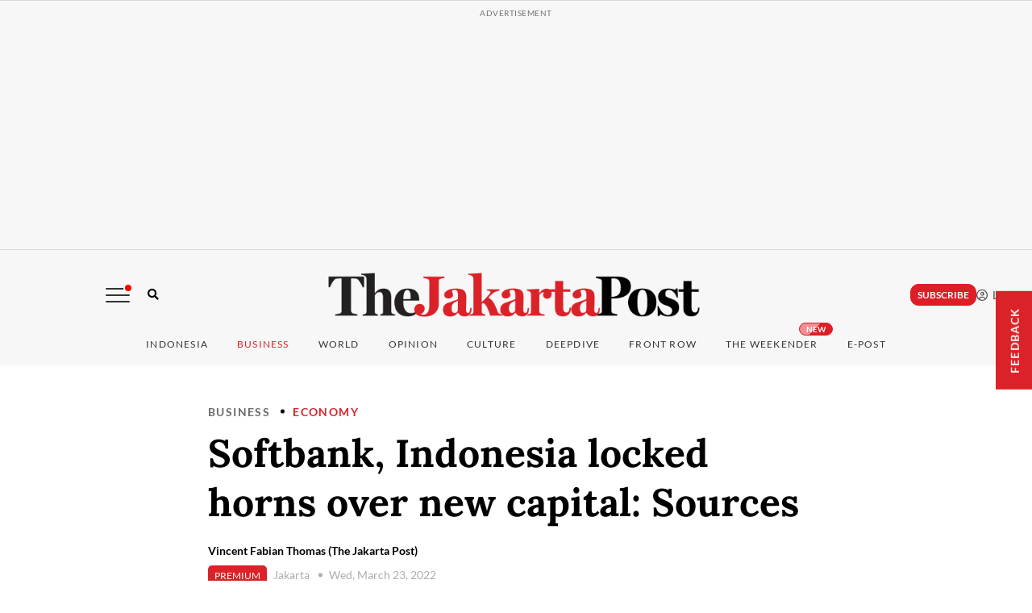

--- FILE ---
content_type: text/html; charset=UTF-8
request_url: https://www.thejakartapost.com/business/2022/03/22/softbank-indonesia-locked-horns-over-new-capital-sources.html
body_size: 27676
content:
<!doctype html>
<html lang="en">
    <head>
        <meta charset="utf-8">
<meta http-equiv="X-UA-Compatible" content="IE=edge">
<meta name="viewport" content="width=device-width, initial-scale=1.0">
<title>Softbank, Indonesia locked horns over new capital: Sources - Economy - The Jakarta Post</title>

<meta name="base-url" content="https://www.thejakartapost.com">
<meta name="csrf-token" content="Tezf2XI6qZFHpAQ00C2kVsKG8WDi7pExKO0GnrNa">
<meta name="cdb-id" content="0c06e8ca436d6e21bba3a7085648497a">
<meta name="path" content="business/2022/03/22/softbank-indonesia-locked-horns-over-new-capital-sources.html">
<meta name="tjp-sub-channel" content="75">
<meta name="tjp-sub-channel-name" content="economy">

<meta name="keywords" content="softbank,Masayoshi-Son,new-capital-city" itemprop="keywords">
<meta name="description" content="Softbank, Indonesia locked horns over new capital: Sources - Economy - The Jakarta Post" itemprop="description">
<meta name="author" content="The Jakarta Post">
<meta name="srv" content="ip-10-11-3-57">
<meta property="fb:pages" content="102060486500863" />
<meta name="robots" content="index, follow">
<meta name="googlebot-news" content="index, follow" />
<meta  name="googlebot" content="index, follow" />
<meta name="robots" content="max-image-preview:large">
<meta name="google-signin-client_id" content="1056056005964-hihilqinbmjtpf6hb560n50saljg138e.apps.googleusercontent.com">

<meta name="is-login" content="0">


    <meta name="is-subscriber" content="0">

    <meta name="is-premium" content="1">
    <meta name="is-unlimited-access" content="0">
            <meta name="published-at" content="2022-03-21T11:19:15+07:00">
        <meta name="is-google-news-showcase" content="0">
        <meta name="user-quota" content="0">

<meta name="is-partner-ip" content="0">
<meta name="is-pay-per-article" content="0">

    <meta name="is-gift-access" content="0">

<meta name="is-upgrade-recurring" content="0">

<!-- S:FB meta -->
<meta property="og:type" content="article" />
<meta property="og:site_name" content="The Jakarta Post" />
<meta property="og:title" content="Softbank, Indonesia locked horns over new capital: Sources - Economy - The Jakarta Post" />
<meta property="og:image" content="https://img.jakpost.net/c/2020/01/10/2020_01_10_84578_1578646998._large.jpg" />
<meta property="og:image:width" content="1280">
<meta property="og:image:height" content="720">
<meta property="og:image:alt" content="Softbank Group founder Masayoshi Son and government officials had been in dispute over key details of the new capital&nbsp;long before the Japanese&nbsp;company withdrew from President Joko &ldquo;Jokowi&rdquo; Widodo&#39;s ambitious pet project, sources familiar with the matter have said.">
<meta property="og:description" content="Softbank Group founder Masayoshi Son and government officials had been in dispute over key details of the new capital&nbsp;long before the Japanese&nbsp;company withdrew from President Joko &ldquo;Jokowi&rdquo; Widodo&#39;s ambitious pet project, sources familiar with the matter have said." />
<meta property="og:url" content="https://www.thejakartapost.com/business/2022/03/22/softbank-indonesia-locked-horns-over-new-capital-sources.html" />
<meta property="fb:app_id" content="1555622744692546" />
<!-- E:FB meta -->

<!-- S:tweeter card -->
<meta name="twitter:card" content="summary_large_image" />
<meta name="twitter:site" content="@jakpost" />
<meta name="twitter:creator" content="@jakpost">
<meta name="twitter:title" content="Softbank, Indonesia locked horns over new capital: Sources - Economy - The Jakarta Post" />
<meta name="twitter:description" content="Softbank Group founder Masayoshi Son and government officials had been in dispute over key details of the new capital&nbsp;long before the Japanese&nbsp;company withdrew from President Joko &ldquo;Jokowi&rdquo; Widodo&#39;s ambitious pet project, sources familiar with the matter have said." />
<meta name="twitter:image" content="https://img.jakpost.net/c/2020/01/10/2020_01_10_84578_1578646998._large.jpg" />
<!-- E:tweeter card -->

<!-- Start SmartBanner configuration -->
<meta name="smartbanner:title" content="The Jakarta Post">
<meta name="smartbanner:subtitle" content="Get it ">
<meta name="smartbanner:subtitle-suffix-apple" content=" - On the App Store">
<meta name="smartbanner:subtitle-suffix-google" content=" - In Google Play">
<meta name="smartbanner:icon-apple" content="/skin/img/jp-apps-icon.png">
<meta name="smartbanner:icon-google" content="/skin/img/jp-apps-icon.png">
<meta name="smartbanner:button" content="VIEW">
<meta name="smartbanner:button-url-apple" content="https://apps.apple.com/id/app/the-jakarta-post/id1321863437">
<meta name="smartbanner:button-url-google" content="https://play.google.com/store/apps/details?id=com.thejakartapost.ndroid">
<meta name="smartbanner:enabled-platforms" content="android,ios">
<meta name="smartbanner:close-label" content="Close">

    <meta name="datePublished" content="2022-03-21T11:19:15+07:00">
    <meta name="dateModified" content="2022-03-22T18:37:39+07:00">


        <link rel="shortcut icon" href="/favicon.ico">
<link rel="canonical" href="https://www.thejakartapost.com/business/2022/03/22/softbank-indonesia-locked-horns-over-new-capital-sources.html">

<link href="/skin/plugins/swiper/swiper-bundle.min.css" rel="stylesheet">
<link href="/skin/plugins/font-awesome/css/all.min.css" rel="stylesheet">
<link href="/skin/plugins/masbox/masbox.min.css" rel="stylesheet">

<link href="/skin/css/styles.css" rel="stylesheet">
<link href="/skin/css/apps.css" rel="stylesheet">
<link href="/skin/css/index.min.css" rel="stylesheet">
<link href="/skin/css/smartbanner.min.css" rel="stylesheet">


        <!-- Google Tag Manager -->
    <script>
        (function(w,d,s,l,i){w[l]=w[l]||[];w[l].push({'gtm.start':
        new Date().getTime(),event:'gtm.js'});var f=d.getElementsByTagName(s)[0],
        j=d.createElement(s),dl=l!='dataLayer'?'&l='+l:'';j.async=true;j.src=
        'https://www.googletagmanager.com/gtm.js?id='+i+dl;f.parentNode.insertBefore(j,f);
        })(window,document,'script','dataLayer','GTM-NS42SPD');
    </script>
    <!-- End Google Tag Manager -->

<!-- Google tag (gtag.js) -->
<script async src="https://www.googletagmanager.com/gtag/js?id=AW-10875544705">
</script>
<script>
  window.dataLayer = window.dataLayer || [];
  function gtag(){dataLayer.push(arguments);}
  gtag('js', new Date());

  gtag('config', 'AW-10875544705');
</script>
                                        
        <!-- Start GPT Async Tag -->
<script async='async' src='https://securepubads.g.doubleclick.net/tag/js/gpt.js'></script>
<script>
	var gptadslots = [];
	var googletag = googletag || {cmd:[]};
</script>

	<script>
    googletag.cmd.push(function() {
        
                                    gptadslots.push(googletag.defineSlot('/16876269/_NTJP_News_Business_SinglePage', [[970,250], [320,82]], 'div-gpt-ad-4326263-1')
                                        .setTargeting('JP_PST', ['billboard_banner'])
                                        .addService(googletag.pubads()));
                    
                    var mapping = googletag.sizeMapping()
                        .addSize([1024, 0], [[970, 250], [970, 90], [728, 90]]) // desktop
                        .addSize([768, 0], [[336, 280], [300, 250]])  // tablet
                        .addSize([0, 0], [[300, 250], [300, 50]]) // mobile
                        .build();

            gptadslots.push(googletag.defineSlot(
                '/16876269/_NTJP_News_Business_SinglePage', 
                [[728,90], [970,250], [970,90], [300,250], [336,280], [300,50]], 'div-gpt-ad-74843-2')
                .defineSizeMapping(mapping) 
                .setTargeting('JP_PST', ['single_multisize_1'])
                .addService(googletag.pubads())
            );

            gptadslots.push(googletag.defineSlot(
                '/16876269/_NTJP_News_Business_SinglePage', 
                [[728,90], [970,250], [970,90], [300,250], [336,280], [300,50]], 'div-gpt-ad-74843-4')
                .defineSizeMapping(mapping) 
                .setTargeting('JP_PST', ['single_multisize_2'])
                .addService(googletag.pubads())
            );

            gptadslots.push(googletag.defineSlot(
                '/16876269/_NTJP_News_Business_SinglePage', 
                [[728,90], [970,250], [970,90], [300,250], [336,280], [300,50]], 'div-gpt-ad-74843-6')
                .defineSizeMapping(mapping) 
                .setTargeting('JP_PST', ['single_multisize_3'])
                .addService(googletag.pubads())
            );

            gptadslots.push(googletag.defineSlot(
                '/16876269/_NTJP_News_Business_SinglePage', 
                [[728,90], [970,250], [970,90], [300,250], [336,280], [300,50]], 'div-gpt-ad-74843-8')
                .defineSizeMapping(mapping) 
                .setTargeting('JP_PST', ['single_multisize_4'])
                .addService(googletag.pubads())
            );

            
                            //Adslot 5 declaration
                gptadslots.push(googletag.defineSlot('/16876269/_NTJP_News_Business_SinglePage', [320,50], 'div-gpt-ad-1981404-1')
                    .setTargeting('JP_PST', ['mobile_sticky_banner'])
                    .addService(googletag.pubads()));
                        
            
                    
        googletag.pubads().enableSingleRequest();
        googletag.pubads().collapseEmptyDivs(true);
        googletag.pubads().enableAsyncRendering();
        googletag.pubads().setForceSafeFrame(false);
        googletag.enableServices();
    });
</script>
<!-- End GPT Async Tag --><!-- End GPT Async Tag -->        <!-- Display ads for guest or user login not premium -->
        <script async src="https://pagead2.googlesyndication.com/pagead/js/adsbygoogle.js?client=ca-pub-7767446638291741" crossorigin="anonymous"></script> 
    <!-- Display ads for guest or user login not premium -->                <script type="application/ld+json">
        {
            "@context": "http://schema.org",
            "@type": "NewsArticle",
            "headline": "Softbank, Indonesia locked horns over new capital: Sources",
            "datePublished": "2022-03-21T11:19:15+07:00",
            "image": {
                "@type": "ImageObject",
                "url": "https://img.jakpost.net/c/2020/01/10/2020_01_10_84578_1578646998._medium.jpg",
                "height": "480",
                "width": "640"
            },
            "author": [{
                "@type": "Person",
                "name": "Vincent Fabian Thomas"
            }],
            "mainEntityOfPage": "https://www.thejakartapost.com/business/2022/03/22/softbank-indonesia-locked-horns-over-new-capital-sources.html",
            "publisher": {
                "@type": "Organization",
                "name": "The Jakarta Post",
                "logo": {
                    "@type": "ImageObject",
                    "url": "https://www.thejakartapost.com/skin/img/logo.jpg"
                }
            },
            "dateModified": "2022-03-22T18:37:39+07:00",
            "isAccessibleForFree": "false",
            "isPartOf": {
                "@type": ["CreativeWork", "Product"],
                "name": "The Jakarta Post",
                "productID": "thejakartapost.com:showcase"
            }
        }
    </script>
        <script type="text/javascript">
    (function() {
        /** CONFIGURATION START **/
        var _sf_async_config = window._sf_async_config = (window._sf_async_config || {});
        _sf_async_config.uid = '65708';
        _sf_async_config.domain = 'thejakartapost.com'; 
        _sf_async_config.flickerControl = false;
        _sf_async_config.useCanonical = true;
        _sf_async_config.useCanonicalDomain = true;
        _sf_async_config.sections = 'economy,business';
        _sf_async_config.authors = 'Vincent Fabian Thomas' 

        var _cbq = window._cbq = (window._cbq || []);
        _cbq.push(['_acct', 'anon']);
        
        /** CONFIGURATION END **/
        function loadChartbeat() {
            var e = document.createElement('script');
            var n = document.getElementsByTagName('script')[0];
            e.type = 'text/javascript';
            e.async = true;
            e.src = '//static.chartbeat.com/js/chartbeat.js';;
            n.parentNode.insertBefore(e, n);
        }
        loadChartbeat();
    })();
</script>
<script async src="//static.chartbeat.com/js/chartbeat_mab.js"></script>

                            <meta name="appleid-signin-client-id" content="com.thejakartapost.apple.service">
            <meta name="appleid-signin-scope" content="name email">
            <meta name="appleid-signin-redirect-uri" content="https://www.thejakartapost.com/login/apple/process">
            <meta name="appleid-signin-state" content="login">
            <meta name="appleid-signin-nonce" content="4279d2ba7ad0f90a407c0b1257829ff7">
            <meta name="appleid-signin-use-popup" content="false">
            <script async id="ebx" src="//applets.ebxcdn.com/ebx.js"></script>
    </head>
        <body class="news-color  print-premium"> 
        <div class="tjp-wrapper  ">
            <div class="bgNav"></div>
            <!-- Google Tag Manager (noscript) -->
            <noscript>
                <iframe src="https://www.googletagmanager.com/ns.html?id=GTM-NS42SPD" height="0" width="0" style="display:none;visibility:hidden"></iframe>
            </noscript>
            <!-- End Google Tag Manager (noscript) -->
            <div class="on-ie-underversion9">
                <div class="col-xs-6 article-ie">
                <h1>TheJakartaPost</h1>
                    <p>Please Update your browser</p>
                    <p>
                    Your browser is out of date, and may not be compatible with our website. A list of the most popular web browsers can be found below.<br />
                    Just click on the icons to get to the download page.</p>
                        <a href="http://windows.microsoft.com/en-us/internet-explorer/download-ie" target="_blank">
                            <img src="/skin/img/browser_msie.gif" loading="lazy" alt="Jakarta Post" />
                        </a>
                </div><!-- End article-ie -->
            </div><!-- End on-ie-underversion9 -->

            
                                    
                            <div class="col-xs-12 headerTop channel">
                    <div class="row">
                                                <div class="action-search col-xs-12">
    <div class="row">
        <form method="GET" action="https://www.thejakartapost.com/search">
            <span class="search-close"></span>
            <input type="text" id="autocomplete" name="q" placeholder="Search.." autocomplete="off"/>
            <button type="submit" value="" class="mobile-only"><i class="fa fa-search search" aria-label="Search"></i></button>
            <span>press enter to search</span>
            <div id="outputbox">
                <p id="outputcontent"></p>
            </div>
        </form>
    </div>
</div>
<div class="container tjp-Head">
    <div class="row">
        <div class="smart-banner-wrapper"></div>
        
                    
        

        <div class="tjp-placeholder-ads tjp-placeholder-ads--billboard-top  ">
            <div id='div-gpt-ad-4326263-1'>
                <script type="text/javascript">
                    window.onload = function(){
                        googletag.cmd.push(function() { 
                            googletag.display('div-gpt-ad-4326263-1'); 
                        });
                    };
                </script>
            </div>
        </div>
    
                <!--newheader-->
        <div class="col-xs-12 columns indexJP ">
            <div class="headerNav col-xs-12">

                
                <div class="row header-home jpHd">
                    <div class="iconUserMobile">
                                                    <a href="https://www.thejakartapost.com/user/account/login?utm_source=(direct)&utm_medium=header" class="">LOG IN / REGISTER</a>
                                            </div>
                    <div class="header-item subscribe-jakpost">
                        <div class="jp-more">
                            <button class="jp-more__action" type="button" aria-label="More Menu">
                                <span></span>
                                <span></span>
                                <span></span>
                            </button>

                            <div class="jp-more__nav">
                                <ul class="jp-more__nav-menu">
                                    <li class="item">
                                        <a href="https://www.thejakartapost.com/multimedia?utm_source=(direct)&utm_medium=header">Multimedia</a>

                                        <ul>
                                            <li><a href="https://www.thejakartapost.com/multimedia?utm_source=(direct)&utm_medium=header">Index</a></li>
                                            <li><a href="https://www.thejakartapost.com/multimedia/video?utm_source=(direct)&utm_medium=header">Video</a></li>
                                            <li><a href="https://www.thejakartapost.com/multimedia/photo?utm_source=(direct)&utm_medium=header">Photo</a></li>
                                        </ul>
                                    </li>
                                    <li class="item">
                                        <a href="https://www.thejakartapost.com/travel?utm_source=(direct)&utm_medium=header">Travel</a>

                                        <ul>
                                            <li><a href="https://www.thejakartapost.com/travel?utm_source=(direct)&utm_medium=header">Index</a></li>
                                            <li><a href="https://www.thejakartapost.com/travel/news?utm_source=(direct)&utm_medium=header">News</a></li>
                                            <li><a href="https://www.thejakartapost.com/travel/destinations?utm_source=(direct)&utm_medium=header">Destinations</a></li>
                                            <li><a href="https://www.thejakartapost.com/travel/guide-to?utm_source=(direct)&utm_medium=header">Jakpost Guide to</a></li>
                                        </ul>
                                    </li>
                                    <li class="item">
                                        <a href="https://www.thejakartapost.com/sports?utm_source=(direct)&utm_medium=header">Sports</a>
                                    </li>
                                    <li class="item">
                                        <a href="https://www.thejakartapost.com/newsletter?utm_source=(direct)&utm_medium=header">Newsletter</a>
                                        <span class="jp-new-label">New</span>
                                    </li>
                                    <li class="item">
                                        <a href="https://apps.thejakartapost.com/?utm_source=(direct)&utm_medium=header" target="_blank">Mobile Apps</a>
                                    </li>
                                    <li class="item">
                                        <a href="https://www.thejakartapostimages.com/?utm_source=(direct)&utm_medium=header" target="_blank">Images</a>
                                    </li>
                                    <li class="item">
                                        <a href="#">The Jakarta Post Group</a>

                                        <ul>
                                            <li><a href="https://tenggara.id/?utm_source=(direct)&utm_medium=header" target="_blank">Tenggara Strategics</a></li>
                                            <li><a href="https://www.bndlstudios.co/?utm_source=(direct)&utm_medium=header" target="_blank">B/NDL Studios</a></li>
                                            <li><a href="https://magdalene.co/?utm_source=(direct)&utm_medium=header" target="_blank">Magdalene</a></li>
                                        </ul>
                                    </li>
                                                                    </ul>
                            </div>
                        </div>
                        <a class="btn-search" aria-label="Search">
                            <i class="fa fa-search"></i>
                        </a>
                    </div>
                    <div class="header-item logo-jakartapost is-billboard-active">
                        <a href="http://www.thejakartapost.com?utm_source=(direct)&utm_medium=header">
                            <img src="/skin/img/logo/tjp-logo-standard.png" width="280" height="38" loading="lazy" alt="TJP Logo" class="logo">
                                                    </a>
                    </div>
                    <div class="header-item login-jakpost">
                                                                            <button class="tjp-btn-subscribe tjp-btn-subscribe--new"><span>Subscribe<span></button>
                                                                                                    <a href="https://www.thejakartapost.com/user/account/login?utm_source=(direct)&utm_medium=header" class="login btn-login-new ">
                                <i class="fa-regular fa-circle-user"></i>
                                &nbsp;LOGIN
                            </a>
                                            </div>
                </div>
            </div>
            <div class="headerNavMobile">
                <div class="logo-jakartapost col-lg-12 col-md-6 col-xs-6">
                    <a href="http://www.thejakartapost.com">
                        <img class="tjp-logo-40th" src="/skin/img/logo/tjp-logo-standard.png" alt="The Jakarta Post - Logo Mobile" width="200" height="40">
                                            </a>
                </div>
                <div class="mobileBurger col-md-6 col-xs-6">
                    <a class="btn-search" aria-label="Search">
                        <i class="fa fa-search"></i>
                    </a>
                    <div class="headerHam">
                        <div class="menuHam">
                            <span></span>
                            <span></span>
                            <span></span>
                        </div>
                    </div>
                </div>
            </div>
        </div>
        <div class="tjp-search">
    <div class="tjp-search-popup">
        <div class="container">
            <div class="tjp-search-form">
                <div class="tjp-search-form__input">
                    <input type="text" placeholder="Search articles, topics, or keywords">
                </div>
                <div class="tjp-search-form__action">
                    <button class="tjp-search-btn tjp-search-btn--submit">
                        <i class="fa-solid fa-magnifying-glass"></i>
                        <span>Search</span>
                    </button>
                    <button class="tjp-search-btn tjp-search-btn--close">
                        Close
                    </button>
                </div>
            </div>
            <div class="tjp-search-result tjp-search-result--popular">
                <h2 class="tjp-search-result__title">Popular Reads</h2>
                <div class="tjp-search-result__list">
                                                                        <div class="tjp-search-result__list-item">
                                <a href="/opinion/2026/01/15/the-illusion-of-self-sufficiency.html">The illusion of self-sufficiency</a>
                            </div>
                                                    <div class="tjp-search-result__list-item">
                                <a href="/indonesia/2026/01/17/house-kicks-off-process-for-asset-forfeiture-bill.html">House kicks off process for asset forfeiture bill</a>
                            </div>
                                                    <div class="tjp-search-result__list-item">
                                <a href="/opinion/2026/01/17/tobacco-harm-reduction-challenges-and-opportunities.html">Tobacco harm reduction: Challenges and opportunities</a>
                            </div>
                                                    <div class="tjp-search-result__list-item">
                                <a href="/indonesia/2026/01/10/indonesians-oppose-indirect-regional-polls.html">Indonesians oppose indirect regional polls</a>
                            </div>
                                                    <div class="tjp-search-result__list-item">
                                <a href="/opinion/2026/01/13/we-can-do-better-in-2026.html">We can do better in 2026</a>
                            </div>
                                                            </div>
            </div>
            <div class="tjp-search-result tjp-search-result--top">
                <h2 class="tjp-search-result__title">Top Results</h2>
                <div class="tjp-search-result__list">
                    <em>No results found. Please check your search term and try again</em> 
                </div>
                <div class="tjp-search-result__action">
                    <p class="tjp-search-result__action-text">Can't find what you're looking for?</p>
                    <a class="tjp-search-result__action-link">
                        View all search results
                    </a>
                </div>
            </div>
        </div>
    </div>
</div>    </div>
</div>

<div class="col-xs-12 tjp-header channelHeader">
    <div class="header-item logo-jakpost">
        <a href="http://www.thejakartapost.com?utm_source=(direct)&utm_medium=header" aria-label="The Jakarta Post">
            <img src="/skin/img/logo/logo-jp-char.svg" width="30" height="24" alt="">
        </a>
        <a class="btn-search" aria-label="Search">
            <i class="fa fa-search"></i>
        </a>
    </div>
    <div class="header-item login-jakpost">
                    <a href="https://www.thejakartapost.com/user/account/login?utm_source=(direct)&utm_medium=header" class="login btn-login-new ">
                <i class="fa-regular fa-circle-user"></i>
                &nbsp;LOGIN
            </a>
            </div>
    <div class="container no-padding tjp-page">
        <div class="logInUser columns">
            <div>
                                    <a href="https://www.thejakartapost.com/user/account/login?utm_source=(direct)&utm_medium=header" class="special login">LOG IN / REGISTER</a>
                    <div class="tjp-user__subscribe">
                        <button class="tjp-btn-subscribe tjp-btn-subscribe--new"><span>Subscribe<span></button>
                    </div>
                            </div>
                    </div>
        <div class="row">
            <ul class="columns tjp-menu tjp-ul no-list">
                <li class="tjp-li-1 tjp-dhide"><a href="/">Home</a></li>
<li class="tjp-li-2 tjp-hide-menu"><a href="#">NEWS PULSE</a></li>
<li class="tjp-li-3 tjp-hide-menu"><a href="#">MULTIMEDIA</a></li>
<li class="tjp-li-6 indonesia-arrow " id="tjp-top-navbar-indonesia">
    <a href="http://www.thejakartapost.com/indonesia?utm_source=(direct)&utm_medium=header" class="tjp-has-submenu ">Indonesia</a>
    <span class="tjp-btn-enter "></span>
    <ul class="tjp-ul-6">
        <li class="tjp-li-6-1 desktop-hide">
            <a href="http://www.thejakartapost.com/indonesia?utm_source=(direct)&utm_medium=header">Index</a>
        </li>
        <li class="tjp-li-6-1">
            <a href="http://www.thejakartapost.com/indonesia/politics?utm_source=(direct)&utm_medium=header">Politics</a>
        </li>
        <li class="tjp-li-6-3">
            <a href="http://www.thejakartapost.com/indonesia/jakarta?utm_source=(direct)&utm_medium=header">Jakarta</a>
        </li>
        <li class="tjp-li-6-3">
            <a href="http://www.thejakartapost.com/indonesia/society?utm_source=(direct)&utm_medium=header">Society</a>
        </li>
        <li class="tjp-li-6-4">
            <a href="http://www.thejakartapost.com/indonesia/archipelago?utm_source=(direct)&utm_medium=header">Archipelago</a>
        </li>
    </ul>
</li>
<li class="tjp-li-7 bussiness-arrow active" id="tjp-top-navbar-business">
        <a href="http://www.thejakartapost.com/business?utm_source=(direct)&utm_medium=header" class="tjp-has-submenu current">Business</a>
    <span class="tjp-btn-enter btn-enter-active"></span>
    <ul class="tjp-ul-7">
        <li class="tjp-li-7-1 desktop-hide">
            <a href="http://www.thejakartapost.com/business?utm_source=(direct)&utm_medium=header">Index</a>
        </li>
        <li class="tjp-li-7-3">
            <a href="http://www.thejakartapost.com/business/economy?utm_source=(direct)&utm_medium=header">Economy</a>
        </li>
        <li class="tjp-li-7-1">
            <a href="http://www.thejakartapost.com/business/tech?utm_source=(direct)&utm_medium=header">Tech</a>
        </li>
        <li class="tjp-li-7-4">
            <a href="http://www.thejakartapost.com/business/companies?utm_source=(direct)&utm_medium=header">Companies</a>
                    </li>
        <li class="tjp-li-7-5">
            <a href="http://www.thejakartapost.com/business/regulations?utm_source=(direct)&utm_medium=header">Regulations</a>
        </li>
        <li class="tjp-li-7-5">
            <a href="http://www.thejakartapost.com/business/markets?utm_source=(direct)&utm_medium=header">Markets</a>
        </li>
    </ul>
</li>  
<li class="tjp-li-8 world-arrow " id="tjp-top-navbar-world">
    <a href="http://www.thejakartapost.com/world?utm_source=(direct)&utm_medium=header" class="tjp-has-submenu ">World</a>
    <span class="tjp-btn-enter "></span>
    <ul class="tjp-ul-8">
        <li class="tjp-li-8-1 desktop-hide">
            <a href="http://www.thejakartapost.com/world?utm_source=(direct)&utm_medium=header">Index</a>
        </li>
        <li class="tjp-li-8-1">
            <a href="http://www.thejakartapost.com/world/asia-pacific?utm_source=(direct)&utm_medium=header">Asia & Pacific</a>
        </li>
        <li class="tjp-li-8-3">
            <a href="http://www.thejakartapost.com/world/americas?utm_source=(direct)&utm_medium=header">Americas</a>
        </li>
        <li class="tjp-li-8-4">
            <a href="http://www.thejakartapost.com/world/europe?utm_source=(direct)&utm_medium=header">Europe</a>
        </li>
        <li class="tjp-li-8-5">
            <a href="http://www.thejakartapost.com/world/middle-east-africa?utm_source=(direct)&utm_medium=header">Middle East & Africa</a>
        </li>
    </ul>
</li>
<li class="tjp-li-9 academia-arrow " id="tjp-top-navbar-opinion">
    <a href="http://www.thejakartapost.com/academia/opinion?utm_source=(direct)&utm_medium=header" class="tjp-has-submenu ">OPINION</a>
    <span class="tjp-btn-enter "></span>
    <ul class="tjp-ul-9">
        <li class="tjp-li-9-0 desktop-hide">
            <a href="http://www.thejakartapost.com/academia/opinion?utm_source=(direct)&utm_medium=header">Index</a>
        </li>
        <li class="tjp-li-9-0">
            <a href="http://www.thejakartapost.com/academia/editorial?utm_source=(direct)&utm_medium=header">Editorial</a>
        </li>
        <li class="tjp-li-9-2">
            <a href="http://www.thejakartapost.com/hashtag/Commentary?utm_source=(direct)&utm_medium=header">Commentary</a>
        </li>
        <li class="tjp-li-9-3">
            <a href="http://www.thejakartapost.com/academia/insight?utm_source=(direct)&utm_medium=header">Insight</a>
        </li>
        <li class="tjp-li-9-4">
            <a href="http://www.thejakartapost.com/academia/analysis?utm_source=(direct)&utm_medium=header">Analysis</a>
        </li>
        <li class="tjp-li-9-5">
            <a href="http://www.thejakartapost.com/tag/the-brief?utm_source=(direct)&utm_medium=header">The Brief</a>
        </li>
        <li class="tjp-li-9-6">
            <a href="http://www.thejakartapost.com/academia?utm_source=(direct)&utm_medium=header">Academia</a>
        </li>
        <li class="tjp-li-9-7">
            <a href="http://www.thejakartapost.com/academia/interview?utm_source=(direct)&utm_medium=header">Interview</a>
        </li>
        <li class="tjp-li-9-8">
            <a href="http://www.thejakartapost.com/multimedia/podcast?utm_source=(direct)&utm_medium=header">Podcast</a>
        </li>
    </ul>
</li>
<li class="tjp-li-10 life-arrow " id="tjp-top-navbar-culture">
    <a href="http://www.thejakartapost.com/life?utm_source=(direct)&utm_medium=header" class="tjp-has-submenu "><span class="chnl">CULTURE</span> </a>
    <span class="tjp-btn-enter "></span>
    <ul class="tjp-ul-11">
        <li class="tjp-li-11-1 desktop-hide">
            <a href="http://www.thejakartapost.com/life?utm_source=(direct)&utm_medium=header">Index</a>
        </li>
        <li class="tjp-li-11-1">
            <a href="http://www.thejakartapost.com/life/style?utm_source=(direct)&utm_medium=header">Lifestyle</a>
        </li>
        <li class="tjp-li-11-2">
            <a href="http://www.thejakartapost.com/life/entertainment?utm_source=(direct)&utm_medium=header">Entertainment</a>
        </li>
        <li class="tjp-li-11-2">
            <a href="http://www.thejakartapost.com/life/arts-culture?utm_source=(direct)&utm_medium=header">Arts & Culture</a>
        </li>
        <li class="tjp-li-11-2">
            <a href="http://www.thejakartapost.com/life/science-tech?utm_source=(direct)&utm_medium=header">Technology</a>
        </li>
        <li class="tjp-li-11-2">
            <a href="http://www.thejakartapost.com/life/people?utm_source=(direct)&utm_medium=header">People</a>
        </li>
        <li class="tjp-li-11-2">
            <a href="http://www.thejakartapost.com/life/health?utm_source=(direct)&utm_medium=header">Health</a>
        </li>
        <li class="tjp-li-11-2">
            <a href="http://www.thejakartapost.com/life/parents?utm_source=(direct)&utm_medium=header">Parenting</a>
        </li>
        <li class="tjp-li-11-2">
            <a href="http://www.thejakartapost.com/life/food?utm_source=(direct)&utm_medium=header">Food</a>
        </li>
        <li class="tjp-li-10-2">
            <a href="http://www.thejakartapost.com/life/books?utm_source=(direct)&utm_medium=header">Books</a>
        </li>
        <li class="tjp-li-10-2">
            <a href="http://www.thejakartapost.com/life/environment?utm_source=(direct)&utm_medium=header">Environment</a>
        </li>
        <li class="tjp-li-10-2">
            <a href="http://www.thejakartapost.com/culture/tag/work-it-right?utm_source=(direct)&utm_medium=header">Work it Right</a>
        </li>
    </ul>
</li>
<li class="tjp-li-12 multimedia-arrow " id="tjp-top-navbar-deepdive">
    <a href="http://www.thejakartapost.com/longform?utm_source=(direct)&utm_medium=header" class="tjp-has-submenu ">DEEPDIVE</a>
</li>
<li class="tjp-li-12 multimedia-arrow " id="tjp-top-navbar-frontrow">
    <a href="http://www.thejakartapost.com/front-row?utm_source=(direct)&utm_medium=header" class="tjp-has-submenu ">Front Row</a>
    <span class="tjp-btn-enter "></span>
    <ul class="tjp-ul-12">
        <li class="tjp-li-12-0 desktop-hide">
            <a href="http://www.thejakartapost.com/front-row?utm_source=(direct)&utm_medium=header">Index</a>
        </li>
        <li class="tjp-li-12-1">
            <a href="http://www.thejakartapost.com/inforial?utm_source=(direct)&utm_medium=header">Quick Dispatch</a>
        </li>
        <li class="tjp-li-12-2">
            <a href="http://www.thejakartapost.com/longform-biz?utm_source=(direct)&utm_medium=header">Longform Biz</a>
        </li>
    </ul>
</li>


<li class="tjp-li-5" id="tjp-top-navbar-weekender">
    <span class="jp-new-label">New</span>
    <a class="tjp-has-submenu" href="https://weekender.thejakartapost.com/?utm_source=(direct)&utm_medium=header">The Weekender</a>
</li>
<li class="tjp-li-5" id="tjp-top-navbar-epost">
        <a class="" href="https://www.thejakartapost.com/epost?utm_source=(direct)&utm_medium=header">E-Post</a>
</li>

<li class="tjp-li-15 more-arrow  tjp-dhide">
    <a href="#" class="tjp-has-submenu ">
        <span class="">
            more
        </span>
    </a>
    <span class="tjp-btn-enter "></span>
    <ul class="tjp-ul-15">
        <li class="item">
            <a href="https://www.thejakartapost.com/multimedia?utm_source=(direct)&utm_medium=header">Multimedia</a>

            <ul>
                <li class="desktop-hide"><a href="https://www.thejakartapost.com/multimedia?utm_source=(direct)&utm_medium=header">Index</a></li>
                <li><a href="https://www.thejakartapost.com/multimedia/video?utm_source=(direct)&utm_medium=header">Video</a></li>
                <li><a href="https://www.thejakartapost.com/multimedia/photo?utm_source=(direct)&utm_medium=header">Photo</a></li>
            </ul>
        </li>
        <li class="item">
            <a href="https://www.thejakartapost.com/travel?utm_source=(direct)&utm_medium=header">Travel</a>

            <ul>
                <li class="desktop-hide"><a href="https://www.thejakartapost.com/travel?utm_source=(direct)&utm_medium=header">Index</a></li>
                <li><a href="https://www.thejakartapost.com/travel/news?utm_source=(direct)&utm_medium=header">News</a></li>
                <li><a href="https://www.thejakartapost.com/travel/destinations?utm_source=(direct)&utm_medium=header">Destinations</a></li>
                <li><a href="https://www.thejakartapost.com/travel/guide-to?utm_source=(direct)&utm_medium=header">Jakpost Guide to</a></li>
            </ul>
        </li>
        <li class="item">
            <a href="https://www.thejakartapost.com/sports?utm_source=(direct)&utm_medium=header">Sports</a>
        </li>
        <li class="item">
            <a href="https://www.thejakartapost.com/newsletter?utm_source=(direct)&utm_medium=header">Newsletter</a>
        </li>
        <li class="item">
            <a href="https://apps.thejakartapost.com" target="_blank">Mobile Apps</a>
        </li>
        <li class="item">
            <a href="https://www.thejakartapostimages.com/" target="_blank">Images</a>
        </li>
        <li class="item">
            <a href="#">The Jakarta Post Group</a>

            <ul>
                <li><a href="https://tenggara.id/" target="_blank">Tenggara Strategics</a></li>
                <li><a href="https://www.bndlstudios.co/" target="_blank">B/NDL Studios</a></li>
                <li><a href="https://magdalene.co/" target="_blank">Magdalene</a></li>
            </ul>
        </li>
                    </ul>
</li>
            </ul>
        </div>
    </div>

    <div class="tjp-search">
    <div class="tjp-search-popup">
        <div class="container">
            <div class="tjp-search-form">
                <div class="tjp-search-form__input">
                    <input type="text" placeholder="Search articles, topics, or keywords">
                </div>
                <div class="tjp-search-form__action">
                    <button class="tjp-search-btn tjp-search-btn--submit">
                        <i class="fa-solid fa-magnifying-glass"></i>
                        <span>Search</span>
                    </button>
                    <button class="tjp-search-btn tjp-search-btn--close">
                        Close
                    </button>
                </div>
            </div>
            <div class="tjp-search-result tjp-search-result--popular">
                <h2 class="tjp-search-result__title">Popular Reads</h2>
                <div class="tjp-search-result__list">
                                                                        <div class="tjp-search-result__list-item">
                                <a href="/opinion/2026/01/15/the-illusion-of-self-sufficiency.html">The illusion of self-sufficiency</a>
                            </div>
                                                    <div class="tjp-search-result__list-item">
                                <a href="/indonesia/2026/01/17/house-kicks-off-process-for-asset-forfeiture-bill.html">House kicks off process for asset forfeiture bill</a>
                            </div>
                                                    <div class="tjp-search-result__list-item">
                                <a href="/opinion/2026/01/17/tobacco-harm-reduction-challenges-and-opportunities.html">Tobacco harm reduction: Challenges and opportunities</a>
                            </div>
                                                    <div class="tjp-search-result__list-item">
                                <a href="/indonesia/2026/01/10/indonesians-oppose-indirect-regional-polls.html">Indonesians oppose indirect regional polls</a>
                            </div>
                                                    <div class="tjp-search-result__list-item">
                                <a href="/opinion/2026/01/13/we-can-do-better-in-2026.html">We can do better in 2026</a>
                            </div>
                                                            </div>
            </div>
            <div class="tjp-search-result tjp-search-result--top">
                <h2 class="tjp-search-result__title">Top Results</h2>
                <div class="tjp-search-result__list">
                    <em>No results found. Please check your search term and try again</em> 
                </div>
                <div class="tjp-search-result__action">
                    <p class="tjp-search-result__action-text">Can't find what you're looking for?</p>
                    <a class="tjp-search-result__action-link">
                        View all search results
                    </a>
                </div>
            </div>
        </div>
    </div>
</div></div>
<!-- END MEGAMENU -->
<!-- POPUP login -->
<!-- END POPUP login -->

                    </div>
                </div>
            
                        
            <div class="col-xs-12 tjpcontainer">
                                    <div class="container ">
                        <div class="row">
                            <div class="col-xs-12">
                                <div class="row px-18">
                                                                        <div class="col-xs-12 columns mainChannel wdsk wtbl">
                                            <div class="tjp-single">

        <div class="tjp-single__head">
            <div class="tjp-single__head-item tjp-single__head-item--detail">
                <div class="tjp-breadcrumb">
                                            <ul class="tjp-breadcrumb__list">
                                                                                                <li class="tjp-breadcrumb__list-item">
                                        <a href="https://www.thejakartapost.com/business">Business</a>
                                    </li>
                                                                
                                                                    <li class="tjp-breadcrumb__list-item active">
                                        <a href="https://www.thejakartapost.com/business/economy">Economy</a>
                                    </li>
                                                                                    </ul>
                    
                </div>
                <h1 class="tjp-title tjp-title--single">Softbank, Indonesia locked horns over new capital: Sources</h1>
                                                                                            

                <div class="tjp-meta">
                                        <span class="tjp-meta__label"> Vincent Fabian Thomas 
                                                    (The Jakarta Post)
                                            </span>
                    <div class="tjp-meta__content">
                                                    <div class="tjp-meta__content-premium">
                                <div class="tjp-premium">
                                    Premium
                                </div>
                            </div>
                        
                        <div class="tjp-meta__content-list">
                            <div class="tjp-meta__content-item">
                                Jakarta
                            </div>
                            <div class="tjp-meta__content-item">
                                Wed, March 23, 2022 
                                <span class="created">Published on Mar. 21, 2022</span>
                                <span class="created">Published on 2022-03-21T11:19:15+07:00</span>
                            </div>
                        </div>
                    </div>
                </div>
            </div>

            <div class="tjp-single__head-item tjp-single__head-item--action">
                <div class="tjp-sticky-popup tjp-sticky-popup--share">
    <button class="tjp-sticky-popup__action">
        <i class="fa-regular fa-share-from-square" id="i-share-article"></i>     </button>

    <div class="tjp-sticky-popup__content">
        <div class="tjp-sticky-popup__content-head">
            <h1 class="tjp-sticky-popup__content-head-title">
                Share this article
            </h1>
        </div>
        <div class="tjp-sticky-popup__content-list">
            <div class="tjp-sticky-popup__content-list-item">
                <a class="tjp-sticky-popup__content-list-btn" href="https://www.facebook.com/sharer/sharer.php?u=https://www.thejakartapost.com/business/2022/03/22/softbank-indonesia-locked-horns-over-new-capital-sources.html" target="_blank">
                    <div class="icon">
                        <i class="fa-brands fa-facebook-f"></i>
                    </div>
                    <div class="text">
                        <span>Facebook</span>
                    </div>
                </a>
            </div>
            <div class="tjp-sticky-popup__content-list-item">
                <a class="tjp-sticky-popup__content-list-btn" href="https://web.whatsapp.com/send?text=Softbank, Indonesia locked horns over new capital: Sources https://www.thejakartapost.com/business/2022/03/22/softbank-indonesia-locked-horns-over-new-capital-sources.html" target="_blank">
                    <div class="icon">
                        <i class="fa-brands fa-whatsapp"></i>
                    </div>
                    <div class="text">
                        <span>WhatApp</span>
                    </div>
                </a>
            </div>
            <div class="tjp-sticky-popup__content-list-item">
                <a class="tjp-sticky-popup__content-list-btn" href="https://twitter.com/intent/tweet?text=Softbank, Indonesia locked horns over new capital: Sources%20https://www.thejakartapost.com/business/2022/03/22/softbank-indonesia-locked-horns-over-new-capital-sources.html" target="_blank">
                    <div class="icon">
                        <i class="fa-brands fa-x-twitter"></i>
                    </div>
                    <div class="text">
                        <span>X</span>
                    </div>
                </a>
            </div>
            <div class="tjp-sticky-popup__content-list-item">
                <a class="tjp-sticky-popup__content-list-btn" href="https://www.linkedin.com/sharing/share-offsite/?url=https://www.thejakartapost.com/business/2022/03/22/softbank-indonesia-locked-horns-over-new-capital-sources.html" target="_blank">
                    <div class="icon">
                        <i class="fa-brands fa-linkedin-in"></i>
                    </div>
                    <div class="text">
                        <span>LinkedIn</span>
                    </div>
                </a>
            </div>
            <div class="tjp-sticky-popup__content-list-item">
                <a class="tjp-sticky-popup__content-list-btn" href="https://telegram.me/share/url?url=https://www.thejakartapost.com/business/2022/03/22/softbank-indonesia-locked-horns-over-new-capital-sources.html&text=Softbank, Indonesia locked horns over new capital: Sources" target="_blank">
                    <div class="icon">
                        <i class="fa-brands fa-telegram"></i>
                    </div>
                    <div class="text">
                        <span>Telegram</span>
                    </div>
                </a>
            </div>
            <div class="tjp-sticky-popup__content-list-item">
                <a class="tjp-sticky-popup__content-list-btn" href="mailto:?subject=Softbank%2C+Indonesia+locked+horns+over+new+capital%3A+Sources&body=Check out this article:%0A%0Ahttps://www.thejakartapost.com/business/2022/03/22/softbank-indonesia-locked-horns-over-new-capital-sources.html%0A%0ASoftbank%2C+Indonesia+locked+horns+over+new+capital%3A+Sources" target="_blank">
                    <div class="icon">
                        <i class="fa-regular fa-envelope"></i>
                    </div>
                    <div class="text">
                        <span>Email</span>
                    </div>
                </a>
            </div>
        </div>
        <div class="tjp-sticky-popup__content-link">
            <span>http://www.thejakartapost.com/business/2022/03/22/softbank-indonesia-locked-horns-over-new-capital-sources.html</span>
            <button class="tjp-sticky-popup__content-list-btn" onclick="copyLink(this)">
                <i class="fa fa-copy"></i> Copy Link
            </button>
        </div>
        <div class="tjp-sticky-popup__content-notes"></div>
        <div class="tjp-sticky-popup__content-action">
            <button class="tjp-sticky-popup__content-action-btn">
                <i class="fa-solid fa-gift"></i>
                <span>Gift Full Article</span>
            </button>
        </div>

    </div>

</div>                <div class="tjp-sticky-popup tjp-sticky-popup--text-size">
    <button class="tjp-sticky-popup__action">
        <img src="/skin/img/icons/icon-size.svg" alt="TJP Icon - Text Size">
    </button>

    <div class="tjp-sticky-popup__content">
        <div class="tjp-sticky-popup__content-head">
            <h1 class="tjp-sticky-popup__content-head-title">
                Change text size
            </h1>
        </div>
        <div class="tjp-sticky-popup__content-list flex">
            <div class="tjp-sticky-popup__content-list-item">
                <button class="tjp-sticky-popup__content-list-btn text text-small" onclick="changeTextSize('small')">
                    A
                </button>
            </div>
            <div class="tjp-sticky-popup__content-list-item">
                <button class="tjp-sticky-popup__content-list-btn text text-medium" onclick="changeTextSize('medium')">
                    A
                </button>
            </div>
            <div class="tjp-sticky-popup__content-list-item">
                <button class="tjp-sticky-popup__content-list-btn text text-large" onclick="changeTextSize('large')">
                    A
                </button>
            </div>
        </div>
    </div>

</div>                <div class="tjp-bookmark">
    <button class="tjp-bookmark__btn ">
        <i class="fa-regular fa-bookmark" id="i-bookmark-article"></i>     </button>
</div>                <div class="tjp-sticky-popup tjp-sticky-popup--gift">
    <button class="tjp-sticky-popup__action with-text" data-path='business/2022/03/22/softbank-indonesia-locked-horns-over-new-capital-sources.html'>
        <i class="fa-solid fa-gift"></i>
        <span>Gift Full Article</span>
    </button>

                <div class="tjp-sticky-popup__content">
            <div class="tjp-sticky-popup__content-head">
                <h2 class="tjp-sticky-popup__content-head-title">
                    Gift Premium Articles<br/>
                    to Anyone
                </h2>
            </div>
            <div class="tjp-sticky-popup__content-text">
                Share the best of The Jakarta Post with friends, family, or colleagues. As a subscriber, you can gift 3 to 5 articles each month that anyone can read—no subscription needed!
            </div>
            <div class="tjp-sticky-popup__content-auth">
                                    <button class="tjp-sticky-popup__content-action-login">Log in</button>
                                <button class="tjp-sticky-popup__content-action-subscribe">Subscribe</button>
            </div>
        </div>
    
</div>            </div>

            <div class="tjp-single__head-item">
                <div class="tjp-image">
                                                                    <a href="https://img.jakpost.net/c/2020/01/10/2020_01_10_84578_1578646998._large.jpg" data-masbox="masbox_single" data-caption="SoftBank Group founder and CEO Masayoshi Son (center) walks with Grab CEO Anthony Tan (left) after attending a meeting with President Joko &ldquo;Jokowi&rdquo; Widodo.  (Kompas.com/Ihsanuddin)">
                            <img class="lazyload" src="https://img.jakpost.net/c/2023/11/21/2023_11_21_144551_1700540826.png" data-src="https://img.jakpost.net/c/2020/01/10/2020_01_10_84578_1578646998._large.jpg" alt="SoftBank Group founder and CEO Masayoshi Son (center) walks with Grab CEO Anthony Tan (left) after attending a meeting with President Joko &ldquo;Jokowi&rdquo; Widodo.">
                        </a>
                        <span class="tjp-image__caption">
                            SoftBank Group founder and CEO Masayoshi Son (center) walks with Grab CEO Anthony Tan (left) after attending a meeting with President Joko “Jokowi” Widodo. (Kompas.com/Ihsanuddin) 
                        </span>
                                    </div>
            </div>
        </div>

        <div class="tjp-single__content">
                                                                                                                                                    
                        
                        <div class="tjp-opening"><h1 class="tjp-opening__char">S</h1><p class="tjp-opening__txt">oftbank Group founder Masayoshi Son and government officials had been in dispute over key details of the new capital&nbsp;long before the Japanese&nbsp;company withdrew from President Joko &ldquo;Jokowi&rdquo; Widodo&#39;s ambitious pet project, sources familiar with the matter have said.</p></div><p>The sources, who asked not to be named because of the confidentiality of the information, said Softbank founder Masayoshi Son&nbsp;had wanted the&nbsp;government to relocate all industries in Jakarta to East Kalimantan and to ensure that the capital&nbsp;had a minimum of 50 to 75 million inhabitants in the first phase of relocation so that it would be able to deliver the desired returns.</p>

</p><p>Government officials had said they could not force industries to relocate, and that Jakarta, which&nbsp;has a population of around 10.5 million, already suffered from congestion and pollution at its current scale, said the sources.</p>

</p><p>Jakarta and the core area designated for the new capital city are of roughly the same size at 66,150 hectares and 56,180 hectares, respectively.</p>

</p><p>&ldquo;That was&nbsp;impossible,&rdquo; said one of the&nbsp;sources,&nbsp;who attended a meeting&nbsp;between Softbank and the&nbsp;Office of the Coordinating Maritime Affairs and Investment Ministry.</p>

</p>            
                    <div class="tjp-single__content-ads">
                        <div id="div-gpt-ad-74843-2">
                            <script>
                                googletag.cmd.push(function() {
                                    googletag.display("div-gpt-ad-74843-2");
                                });
                            </script>
                        </div>
                    </div>
                <p>The information sheds new light on&nbsp;the reasons behind Softbank&rsquo;s withdrawal from the new capital project, a major blow to the endeavor, as the Japanese company was reportedly ready to invest US$30 billion to $40 billion in the new capital, a huge portion of the initial development cost.</p>

</p><div class="tjp-newsletter-box">
            <div class="tjp-newsletter-box--form ">
                <div class="tjp-newsletter-box__item">
                    <div class="tjp-newsletter-box__item-row">
                        <div class="tjp-newsletter-box__item-row--detail">
                            <div class="tjp-newsletter-box__img">
                                                                <img src="https://img.jakpost.net/c/2024/05/17/2024_05_17_150536_1715930932.png" alt="The Jakarta Post - Newsletter Icon">
                            </div>
                            <div class="tjp-newsletter-box__title">
                                <h1 class="title">Prospects</h1>
                                <h5 class="subtitle">Every Monday </h5>
                            </div>
                        </div>
                                                                    </div>
                    <div class="tjp-newsletter-box__description">
                        <p>With exclusive interviews and in-depth coverage of the region&#039;s most pressing business issues, &quot;Prospects&quot; is the go-to source for staying ahead of the curve in Indonesia&#039;s rapidly evolving business landscape.</p>
                    </div>
                    <div class="tjp-newsletter-box__action">
                        <a class="jp-link jp-link__underline" href="/newsletter">
                            View More Newsletter
                        </a>
                    </div>
                </div>

                                    <div class="tjp-newsletter-box__item">
                        <div class="tjp-newsletter-box__input">  
                            <input class="email input-email-newsletter" type="text" placeholder="Enter your email address">
                        </div>
                        <div class="tjp-newsletter-box__txt">
                            <p>By registering, you agree with <i>The Jakarta Post</i>'s 
                                <a class="jp-link jp-link__underline" href="/privacy">
                                    Privacy Policy
                                </a>
                            </p>
                        </div>
                        <div class="tjp-newsletter-box__action">
                            <button href="/newsletter" class="btn-signup-newsletter" data-article_channel_id="3">
                                Sign Up
                            </button>
                        </div>
                    </div>
                
            </div>
            <div class="tjp-newsletter-box--success">
                <h1>Thank You</h1>
                <h2>for signing up our newsletter!</h2>
                <p>Please check your email for your newsletter subscription.</p>

                <a href="/newsletter">
                    View More Newsletter
                </a>
            </div>
        </div>
    <p>Building the basic infrastructure of the capital is expected to cost around Rp 466 trillion ($32.6 billion). The government plans to pay one fifth of the bill with the state budget, leaving the remaining four fifths dependent on private investment or public-private partnerships.</p>

</p>

            <div class="topic">
                <div>
                                                                                                                                                                            
                                    </div>
            </div>
            
            
            
            <div class="tjp-single__content-list tjp-single__content-list--popular">
                <h1 class="tjp-label">Popular</h1>
                                                        <div class="tjp-article tjp-article--outlined">
                        <div class="tjp-grid tjp-grid--1-2">
                            <div class="tjp-grid__item">
                                <a href="/opinion/2026/01/15/the-illusion-of-self-sufficiency.html?utm_source=(direct)&utm_medium=single_popular">
                                    <div class="tjp-image tjp-image-small">
                                        <img src="https://img.jakpost.net/c/2025/10/19/2025_10_19_167835_1760848247._small.jpg" alt="The illusion of self-sufficiency">
                                    </div>
                                </a>
                                
                            </div>
                            <div class="tjp-grid__item">
                                <a href="/opinion/2026/01/15/the-illusion-of-self-sufficiency.html?utm_source=(direct)&utm_medium=single_popular">
                                    <h1 class="tjp-title">The illusion of self-sufficiency</h1>
                                </a>
                            </div>
                        </div>
                    </div>
                                                        <div class="tjp-article tjp-article--outlined">
                        <div class="tjp-grid tjp-grid--1-2">
                            <div class="tjp-grid__item">
                                <a href="/indonesia/2026/01/17/house-kicks-off-process-for-asset-forfeiture-bill.html?utm_source=(direct)&utm_medium=single_popular">
                                    <div class="tjp-image tjp-image-small">
                                        <img src="https://img.jakpost.net/c/2025/09/03/2025_09_03_166134_1756903536._small.jpg" alt="House kicks off process for asset forfeiture bill">
                                    </div>
                                </a>
                                
                            </div>
                            <div class="tjp-grid__item">
                                <a href="/indonesia/2026/01/17/house-kicks-off-process-for-asset-forfeiture-bill.html?utm_source=(direct)&utm_medium=single_popular">
                                    <h1 class="tjp-title">House kicks off process for asset forfeiture bill</h1>
                                </a>
                            </div>
                        </div>
                    </div>
                                                        <div class="tjp-article tjp-article--outlined">
                        <div class="tjp-grid tjp-grid--1-2">
                            <div class="tjp-grid__item">
                                <a href="/opinion/2026/01/17/tobacco-harm-reduction-challenges-and-opportunities.html?utm_source=(direct)&utm_medium=single_popular">
                                    <div class="tjp-image tjp-image-small">
                                        <img src="https://img.jakpost.net/c/2025/08/26/2025_08_26_165855_1756183431._small.jpg" alt="Tobacco harm reduction: Challenges and opportunities">
                                    </div>
                                </a>
                                
                            </div>
                            <div class="tjp-grid__item">
                                <a href="/opinion/2026/01/17/tobacco-harm-reduction-challenges-and-opportunities.html?utm_source=(direct)&utm_medium=single_popular">
                                    <h1 class="tjp-title">Tobacco harm reduction: Challenges and opportunities</h1>
                                </a>
                            </div>
                        </div>
                    </div>
                                                 </div>


                            <div class="tjp-single__content-list tjp-single__content-list--related">
                    <h1 class="tjp-label">Related Articles</h1>
                    
                                                                                            <div class="tjp-article tjp-article--outlined">
                            <a href="https://www.thejakartapost.com/culture/2025/12/05/softbanks-son-says-super-ai-could-make-humans-win-nobel-prize.html?utm_source=(direct)&utm_medium=single_relatedarticles">
                                <h1 class="tjp-title">Softbank&#039;s Son says super AI could make humans win Nobel Prize</h1>
                            </a>
                        </div>
                                                                                            <div class="tjp-article tjp-article--outlined">
                            <a href="https://www.thejakartapost.com/business/2024/12/17/trump-touts-100b-softbank-investment-vowing-100000-jobs.html?utm_source=(direct)&utm_medium=single_relatedarticles">
                                <h1 class="tjp-title">Trump touts $100b SoftBank investment, vowing 100,000 jobs</h1>
                            </a>
                        </div>
                                                                                            <div class="tjp-article tjp-article--outlined">
                            <a href="https://www.thejakartapost.com/indonesia/2024/09/17/visitors-flock-to-nusantara-as-new-city-opens-to-public.html?utm_source=(direct)&utm_medium=single_relatedarticles">
                                <h1 class="tjp-title">Visitors flock to Nusantara as new city opens to public</h1>
                            </a>
                        </div>
                                                             </div>
            

        </div>

        
        <div class="tjp-single__footer">
            <div class="tjp-grid tjp-grid--2">
                <div class="tjp-grid__item">
                    <div class="tjp-single__footer-related">
                        <div class="tjp-head-section">
                            <h1 class="tjp-head-section__title">Related Article</h1>
                        </div>
        
                                                                                                            <div class="tjp-article tjp-article--outlined">
                                <a href="https://www.thejakartapost.com/culture/2025/12/05/softbanks-son-says-super-ai-could-make-humans-win-nobel-prize.html?utm_source=(direct)&utm_medium=single_relatedarticles">
                                    <h1 class="tjp-title">Softbank&#039;s Son says super AI could make humans win Nobel Prize</h1>
                                </a>
                            </div>
                                                                                                            <div class="tjp-article tjp-article--outlined">
                                <a href="https://www.thejakartapost.com/business/2024/12/17/trump-touts-100b-softbank-investment-vowing-100000-jobs.html?utm_source=(direct)&utm_medium=single_relatedarticles">
                                    <h1 class="tjp-title">Trump touts $100b SoftBank investment, vowing 100,000 jobs</h1>
                                </a>
                            </div>
                                                                                                            <div class="tjp-article tjp-article--outlined">
                                <a href="https://www.thejakartapost.com/indonesia/2024/09/17/visitors-flock-to-nusantara-as-new-city-opens-to-public.html?utm_source=(direct)&utm_medium=single_relatedarticles">
                                    <h1 class="tjp-title">Visitors flock to Nusantara as new city opens to public</h1>
                                </a>
                            </div>
                                                                                                            <div class="tjp-article tjp-article--outlined">
                                <a href="https://www.thejakartapost.com/business/2023/05/11/softbank-group-logs-72-billion-full-year-loss-on-tech-woes.html?utm_source=(direct)&utm_medium=single_relatedarticles">
                                    <h1 class="tjp-title">SoftBank Group logs $7.2 billion full-year loss on tech woes</h1>
                                </a>
                            </div>
                                                                                                            <div class="tjp-article tjp-article--outlined">
                                <a href="https://www.thejakartapost.com/opinion/2023/02/14/new-capital-a-giants-baby-steps.html?utm_source=(direct)&utm_medium=single_relatedarticles">
                                    <h1 class="tjp-title">New capital: A giant&rsquo;s baby steps</h1>
                                </a>
                            </div>
                                                                         </div>
                </div>
                <div class="tjp-grid__item">
                    <div class="tjp-single__footer-popular">
                        <div class="tjp-head-section">
                            <h1 class="tjp-head-section__title">Popular</h1>
                        </div>
            
                        <div class="tjp-grid tjp-grid--3">
                                                                                            
                                <div class="tjp-grid__item">
                                    <a href="/opinion/2026/01/15/the-illusion-of-self-sufficiency.html?utm_source=(direct)&utm_medium=single_popular">
                                        <div class="tjp-article">
                                            <div class="tjp-article__thumbnail">
                                                <div class="tjp-image tjp-image--thumbnail">
                                                    <img src="https://img.jakpost.net/c/2025/10/19/2025_10_19_167835_1760848247._small.jpg" alt="The illusion of self-sufficiency">
                                                </div>
                                            </div>
                                            <div class="tjp-article__detail">
                                                                                                <h1 class="tjp-title">The illusion of self-sufficiency</h1>
                                            </div>
                                        </div>
                                    </a>
                                </div>
                                                                                            
                                <div class="tjp-grid__item">
                                    <a href="/indonesia/2026/01/17/house-kicks-off-process-for-asset-forfeiture-bill.html?utm_source=(direct)&utm_medium=single_popular">
                                        <div class="tjp-article">
                                            <div class="tjp-article__thumbnail">
                                                <div class="tjp-image tjp-image--thumbnail">
                                                    <img src="https://img.jakpost.net/c/2025/09/03/2025_09_03_166134_1756903536._small.jpg" alt="House kicks off process for asset forfeiture bill">
                                                </div>
                                            </div>
                                            <div class="tjp-article__detail">
                                                                                                <h1 class="tjp-title">House kicks off process for asset forfeiture bill</h1>
                                            </div>
                                        </div>
                                    </a>
                                </div>
                                                                                            
                                <div class="tjp-grid__item">
                                    <a href="/opinion/2026/01/17/tobacco-harm-reduction-challenges-and-opportunities.html?utm_source=(direct)&utm_medium=single_popular">
                                        <div class="tjp-article">
                                            <div class="tjp-article__thumbnail">
                                                <div class="tjp-image tjp-image--thumbnail">
                                                    <img src="https://img.jakpost.net/c/2025/08/26/2025_08_26_165855_1756183431._small.jpg" alt="Tobacco harm reduction: Challenges and opportunities">
                                                </div>
                                            </div>
                                            <div class="tjp-article__detail">
                                                                                                <h1 class="tjp-title">Tobacco harm reduction: Challenges and opportunities</h1>
                                            </div>
                                        </div>
                                    </a>
                                </div>
                                                                                     </div>
                    </div>
                </div>
            </div>

            <div class="tjp-grid tjp-grid--3-1">
                <div class="tjp-grid__item">
                                            <div class="tjp-head-section">
                                                        <a href="/business?utm_source=(direct)&utm_medium=single_more">
                                <h1 class="tjp-head-section__title">More in Business</h1>
                            </a>
                            <a class="tjp-head-section__action" href="/business?utm_source=(direct)&utm_medium=single_more">
                                View more <i class="fa fa-angle-right"></i>
                            </a>
                        </div>

                        <div class="tjp-grid tjp-grid--3">
                                                            <div class="tjp-grid__item">
                                    <a href="/business/2026/01/18/trump-vows-tariffs-on-eight-european-nations-over-greenland.html?utm_source=(direct)&utm_medium=single_more">
                                        <div class="tjp-article">
                                            <div class="tjp-article__thumbnail">
                                                <div class="tjp-image tjp-image--thumbnail">
                                                    <img src='https://img.jakpost.net/c/2026/01/09/2026_01_09_171244_1767973648._medium.jpg' alt="United States President Donald Trump departs after delivering remarks on Jan. 6, 2026, at a House Republican Party (GOP) retreat in Washington, DC.">
                                                </div>
                                            </div>
                                            <div class="tjp-article__detail">
                                                <div class="tjp-channel">
                                                    <span>Economy</span>
                                                </div>
                                                <h1 class="tjp-title">Trump vows tariffs on eight European nations over Greenland</h1>
                                            </div>
                                        </div>
                                    </a>
                                </div>
                                                            <div class="tjp-grid__item">
                                    <a href="/business/2026/01/17/south-american-bloc-to-ink-long-awaited-trade-deal-with-eu.html?utm_source=(direct)&utm_medium=single_more">
                                        <div class="tjp-article">
                                            <div class="tjp-article__thumbnail">
                                                <div class="tjp-image tjp-image--thumbnail">
                                                    <img src='https://img.jakpost.net/c/2026/01/17/2026_01_17_171532_1768643345._medium.jpg' alt="Workers set up the stage for the signing ceremony of the agreement between the European Union and Mercosur at the Gran Teatro Jose Asuncion Flores of Paraguay&#039;s Central Bank in Asuncion on January 16, 2026. The South American bloc Mercosur and the European Union will sign a deal on Jan. 17, 2026, 25 years in the making, to create one of the world&#039;s biggest free trade areas at a time of growing protectionism and volatility.">
                                                </div>
                                            </div>
                                            <div class="tjp-article__detail">
                                                <div class="tjp-channel">
                                                    <span>Economy</span>
                                                </div>
                                                <h1 class="tjp-title">South American bloc to ink long-awaited trade deal with EU</h1>
                                            </div>
                                        </div>
                                    </a>
                                </div>
                                                            <div class="tjp-grid__item">
                                    <a href="/business/2026/01/17/google-asks-us-judge-to-defer-order-forcing-it-to-share-data-while-it-appeals.html?utm_source=(direct)&utm_medium=single_more">
                                        <div class="tjp-article">
                                            <div class="tjp-article__thumbnail">
                                                <div class="tjp-image tjp-image--thumbnail">
                                                    <img src='https://img.jakpost.net/c/2024/12/21/2024_12_21_158623_1734791154._medium.jpg' alt="In this photo illustration, Google Chrome logos are displayed on a cell phone on Nov. 21, 2024, in Austin, Texas.">
                                                </div>
                                            </div>
                                            <div class="tjp-article__detail">
                                                <div class="tjp-channel">
                                                    <span>Companies</span>
                                                </div>
                                                <h1 class="tjp-title">Google asks US judge to defer order forcing it to share data while it appeals</h1>
                                            </div>
                                        </div>
                                    </a>
                                </div>
                                                    </div>
                    

                    <div class="tjp-head-section">
                        <a href="https://www.thejakartapost.com/latest?utm_source=(direct)&utm_medium=single_highlight">
                            <h1 class="tjp-head-section__title">Highlight</h1>
                        </a>
                    </div>

                    <div class="tjp-grid tjp-grid--3">
                                                                                <div class="tjp-grid__item">
                                <a href="/indonesia/2026/01/18/authorities-find-wreckage-of-missing-surveillance-plane.html?utm_source=(direct)&utm_medium=single_highlight">
                                    <div class="tjp-article">
                                        <div class="tjp-article__thumbnail">
                                            <div class="tjp-image tjp-image--thumbnail">
                                                <img src='https://img.jakpost.net/c/2026/01/18/2026_01_18_171539_1768709323._medium.jpg' alt="Joint search and rescue teams climb toward the suspected crash site of an Indonesia Air Transport turboprop plane that lost contact a day earlier while flying from Yogyakarta to Makassar, in the Bulusaraung Mountains, South Sulawesi on January 18, 2026." class="lazyload">
                                            </div>
                                        </div>
                                        <div class="tjp-article__detail">
                                            <div class="tjp-channel">
                                                <span>Archipelago</span>
                                            </div>
                                            <h1 class="tjp-title">Authorities find wreckage of missing surveillance plane</h1>
                                        </div>
                                    </div>
                                </a>
                            </div>
                                                                                <div class="tjp-grid__item">
                                <a href="/opinion/2026/01/17/climate-band-aids-are-not-enough.html?utm_source=(direct)&utm_medium=single_highlight">
                                    <div class="tjp-article">
                                        <div class="tjp-article__thumbnail">
                                            <div class="tjp-image tjp-image--thumbnail">
                                                <img src='https://img.jakpost.net/c/2025/01/29/2025_01_29_159745_1738142796._medium.jpg' alt="Police regulate vehicle traffic during flooding on the Sedyatmo Toll Road, Cengkareng, Jakarta, on Wednesday, January 29, 2025. The toll road, which is the access to Soekarno-Hatta Airport, was flooded 20-30 centimeters high due to the high intensity of rain. " class="lazyload">
                                            </div>
                                        </div>
                                        <div class="tjp-article__detail">
                                            <div class="tjp-channel">
                                                <span>Editorial</span>
                                            </div>
                                            <h1 class="tjp-title">Climate &lsquo;band aids&rsquo; are not enough</h1>
                                        </div>
                                    </div>
                                </a>
                            </div>
                                                                                <div class="tjp-grid__item">
                                <a href="/indonesia/2026/01/17/protest-articles-in-penal-code-stir-unease-among-activists.html?utm_source=(direct)&utm_medium=single_highlight">
                                    <div class="tjp-article">
                                        <div class="tjp-article__thumbnail">
                                            <div class="tjp-image tjp-image--thumbnail">
                                                <img src='https://img.jakpost.net/c/2025/09/03/2025_09_03_166128_1756889883._medium.jpg' alt="A woman in pink hijab strikes a police officer with a bamboo stick tied to an Indonesian flag as police push back during a protest outside the House of Representatives building against lawmakers&#039; demands for higher allowances in Jakarta on Aug. 28, 2025. " class="lazyload">
                                            </div>
                                        </div>
                                        <div class="tjp-article__detail">
                                            <div class="tjp-channel">
                                                <span>Politics</span>
                                            </div>
                                            <h1 class="tjp-title">Protest articles in penal code stir unease among activists</h1>
                                        </div>
                                    </div>
                                </a>
                            </div>
                                                                         </div>
                </div>
                <div class="tjp-grid__item">
                    <div class="tjp-head-section">
                        <a href="https://www.thejakartapost.com/latest">
                            <h1 class="tjp-head-section__title">The Latest</h1>
                        </a>
                        <a class="tjp-head-section__action" href="https://www.thejakartapost.com/latest?utm_source=(direct)&utm_medium=single_latest">
                            View more <i class="fa fa-angle-right"></i>
                        </a>
                    </div>
                                            <div class="tjp-article tjp-article--outlined">
                            <a href="/indonesia/2026/01/18/authorities-find-wreckage-of-missing-surveillance-plane.html?utm_source=(direct)&utm_medium=single_latest">
                                <div class="tjp-channel tjp-channel--compact">
                                    <span>Archipelago</span>
                                </div>
                                <h1 class="tjp-title">Authorities find wreckage of missing surveillance plane</h1>
                            </a>
                        </div>
                                            <div class="tjp-article tjp-article--outlined">
                            <a href="/business/2026/01/18/trump-vows-tariffs-on-eight-european-nations-over-greenland.html?utm_source=(direct)&utm_medium=single_latest">
                                <div class="tjp-channel tjp-channel--compact">
                                    <span>Economy</span>
                                </div>
                                <h1 class="tjp-title">Trump vows tariffs on eight European nations over Greenland</h1>
                            </a>
                        </div>
                                            <div class="tjp-article tjp-article--outlined">
                            <a href="/indonesia/2026/01/17/chartered-airplane-missing-en-route-to-makassar-with-11-on-board.html?utm_source=(direct)&utm_medium=single_latest">
                                <div class="tjp-channel tjp-channel--compact">
                                    <span>Archipelago</span>
                                </div>
                                <h1 class="tjp-title">Chartered airplane missing en route to Makassar with 11 on board</h1>
                            </a>
                        </div>
                                            <div class="tjp-article tjp-article--outlined">
                            <a href="/business/2026/01/17/south-american-bloc-to-ink-long-awaited-trade-deal-with-eu.html?utm_source=(direct)&utm_medium=single_latest">
                                <div class="tjp-channel tjp-channel--compact">
                                    <span>Economy</span>
                                </div>
                                <h1 class="tjp-title">South American bloc to ink long-awaited trade deal with EU</h1>
                            </a>
                        </div>
                                            <div class="tjp-article tjp-article--outlined">
                            <a href="/indonesia/2026/01/17/house-kicks-off-process-for-asset-forfeiture-bill.html?utm_source=(direct)&utm_medium=single_latest">
                                <div class="tjp-channel tjp-channel--compact">
                                    <span>Politics</span>
                                </div>
                                <h1 class="tjp-title">House kicks off process for asset forfeiture bill</h1>
                            </a>
                        </div>
                                            <div class="tjp-article tjp-article--outlined">
                            <a href="/sports/2026/01/17/new-head-coach-herdman-calls-on-indonesia-to-harness-past-disappointments.html?utm_source=(direct)&utm_medium=single_latest">
                                <div class="tjp-channel tjp-channel--compact">
                                    <span>Sports</span>
                                </div>
                                <h1 class="tjp-title">New head coach Herdman calls on Indonesia to harness past disappointments</h1>
                            </a>
                        </div>
                                            <div class="tjp-article tjp-article--outlined">
                            <a href="/opinion/2026/01/17/europe-enters-the-slop-war.html?utm_source=(direct)&utm_medium=single_latest">
                                <div class="tjp-channel tjp-channel--compact">
                                    <span>Academia</span>
                                </div>
                                <h1 class="tjp-title">Europe enters the slop war</h1>
                            </a>
                        </div>
                                            <div class="tjp-article tjp-article--outlined">
                            <a href="/opinion/2026/01/17/how-development-banks-deny-justice-for-asias-indigenous-peoples.html?utm_source=(direct)&utm_medium=single_latest">
                                <div class="tjp-channel tjp-channel--compact">
                                    <span>Academia</span>
                                </div>
                                <h1 class="tjp-title">How development banks deny justice for Asia&rsquo;s indigenous peoples</h1>
                            </a>
                        </div>
                                    </div>
            </div>
        </div>
    </div>
                                    </div>
                                </div>
                            </div>
                        </div>
                    </div>
                
                                
                                                            <div class="tjp-placeholder-ads tjp-placeholder-ads--billboard-full custom">
                            <div id="div-gpt-ad-74843-8">
                                <script>
                                    window.onload = function(){
                                        googletag.cmd.push(function() {
                                            googletag.display("div-gpt-ad-74843-8");
                                        });
                                    }
                                </script>
                            </div>    
                        </div>
                                    
                                    <div class="col-xs-12 footer">
                        <div class="row">
                            <div class="container">
    <div class="row">

        
        <div class="col-xs-12 footer-top">
            <div class="row">
                <div class="col-xs-12">
                    <div class="row">
                        <div class="col-lg-4 col-md-4 col-xs-12 soC">
                            <div class="row">
                                <div class="col-lg-12 tjp-sosmed">
                                    <div class="row">
                                        <a href="/"><img src="/skin/img/tjp-logo.png" width="200" height="25" loading="lazy" alt="The Jakarta Post" /></a>
                                        <ul class="icon-soscmed">
                                            <li>
                                                <a target="_blank" href="https://www.linkedin.com/company/the-jakarta-post" class="fab fa-linkedin-in" aria-label="LinkedIn"></a>
                                            </li>
                                            <li>
                                                <a target="_blank" href="https://www.instagram.com/jakpostimages/" class="fab fa-instagram" aria-label="Instagram"></a>
                                            </li>
                                            <li>
                                                <a target="_blank" href="https://www.facebook.com/jakpost" class="fab fa-facebook-f" aria-label="Facebook"></a>
                                            </li>
                                            <li>
                                                <a target="_blank" href="https://twitter.com/intent/user?screen_name=jakpost" class="fab fa-twitter" aria-label="Twitter"></a>
                                            </li>
                                            <li>
                                                <a target="_blank" href="https://flipboard.com/@TheJakartaPost" class="fab fa-flipboard" aria-label="Flipboard"></a>
                                            </li>
                                        </ul>
                                    </div>
                                </div>
                            </div>
                        </div>
                        <div class="col-lg-4 col-md-4 col-xs-12 partner-footer">
                            <div class="row">
                                                            <div class="col-lg-12 col-md-12 col-xs-12 appsTjp columns partItem">
                                    <a href="https://itunes.apple.com/us/app/the-jakarta-post/id1321863437" target="_blank" aria-label="App Store">
                                        <img class="appstore lazyload"  src="/img/app-store-icon.png" alt="The Jakarta Post - Apps Store Icon" loading="lazy">
                                    </a>
                                    <a href="https://play.google.com/store/apps/details?id=com.thejakartapost.ndroid" target="_blank" aria-label="Google Play Store">
                                        <img class="googleplay lazyload" src="/img/google-play-icon.png" alt="The Jakarta Post - Google Play Icon" loading="lazy">
                                    </a>
                                </div>
                            </div>
                        </div>
                        <div class="col-lg-4 col-md-4 col-xs-12 subscBtm">
                                <div class="row suscribe">
                                    <div class="mailch">
                                        <!-- Begin MailChimp Signup Form -->
                                        <!-- style mailchimp dipindah ke tjp-add -->
                                        <div class="newsletterBoxSide">
                                            <div id="mc_embed_signup" class="subscribe">
                                                <label>Get the latest news in your inbox</label>
                                                <form action="https://www.thejakartapost.com/newsletter" method="GET">
                                                                                                            <input class="input-subscribe custom-subscribe-footer" type="email" name="email" placeholder="Enter your email here" required>
                                                                                                        <input class="button-subscribe custom-subscribe-footer" type="submit" value="Subscribe to our Newsletter">
                                                </form>
                                                                                            </div>
                                        </div>
                                        <!--End mc_embed_signup-->
                                    </div>
                                </div>
                        </div>
                    </div>
                </div>
                <div class="col-xs-12">
                    <div class="row">
                        <div class="col-xs-12 channel-footer">
                            <div class="row">
                                    <div class="col-md-4 col-xs-12">
                                        <div class="row">
                                        <ul class="newstravel col-md-6 col-sm-12">
                                            <li><a href="http://www.thejakartapost.com/news?utm_source=(direct)&utm_medium=footer">News</a></li>
                                            <li><a href="http://www.thejakartapost.com/business?utm_source=(direct)&utm_medium=footer">Business</a></li>
                                            <li><a href="http://www.thejakartapost.com/news/politics?utm_source=(direct)&utm_medium=footer">Politics</a></li>
                                            <li><a href="http://www.thejakartapost.com/world?utm_source=(direct)&utm_medium=footer">World</a></li>
                                            <li><a href="http://www.thejakartapost.com/indonesia?utm_source=(direct)&utm_medium=footer">Indonesia</a></li>
                                            <li><a href="http://www.thejakartapost.com/news/city?utm_source=(direct)&utm_medium=footer">Jakarta</a></li>
                                        </ul>
                                        <ul class="col-md-6 col-sm-12">
                                            <li><a href="http://www.thejakartapost.com/academia/opinion?utm_source=(direct)&utm_medium=footer">Opinion</a></li>
                                            <li><a href="http://www.thejakartapost.com/academia?utm_source=(direct)&utm_medium=footer">Academia</a></li>
                                            <li><a href="http://www.thejakartapost.com/hashtag/Commentary?utm_source=(direct)&utm_medium=footer">Commentary</a></li>
                                            <li><a href="http://www.thejakartapost.com/academia/insight?utm_source=(direct)&utm_medium=footer">Insight</a></li>
                                            <li><a href="http://www.thejakartapost.com/academia/analysis?utm_source=(direct)&utm_medium=footer">Analysis</a></li>
                                            <li><a href="http://www.thejakartapost.com/academia/interview?utm_source=(direct)&utm_medium=footer">Interview</a></li>
                                        </ul>
                                        </div>
                                    </div>
                                    <div class="col-md-4 col-xs-12">
                                        <div class="row">
                                        <ul class="newstravel col-md-6 col-sm-12">
                                            <li><a href="http://www.thejakartapost.com/travel?utm_source=(direct)&utm_medium=footer">Travel</a></li>
                                            <li><a href="http://www.thejakartapost.com/travel/news?utm_source=(direct)&utm_medium=footer">News</a></li>
                                            <li><a href="http://www.thejakartapost.com/travel/destinations?utm_source=(direct)&utm_medium=footer">Destinations</a></li>
                                            <li><a href="http://www.thejakartapost.com/travel/guide-to?utm_source=(direct)&utm_medium=footer">Jakpost Guide To</a></li>
                                        </ul>
                                        <ul class="col-md-6 col-sm-12">
                                            <li><a href="http://www.thejakartapost.com/multimedia?utm_source=(direct)&utm_medium=footer">Multimedia</a></li>
                                            <li><a href="http://www.thejakartapost.com/multimedia/video?utm_source=(direct)&utm_medium=footer">Video</a></li>
                                            <li><a href="http://www.thejakartapost.com/multimedia/photo?utm_source=(direct)&utm_medium=footer">Photo</a></li>
                                            <li><a href="http://www.thejakartapost.com/longform?utm_source=(direct)&utm_medium=footer">Deep Dive</a></li>
                                            <li><a href="http://www.thejakartapost.com/multimedia/podcast?utm_source=(direct)&utm_medium=footer">Podcast</a></li>
                                        </ul>
                                        </div>
                                    </div>
                                    <div class="col-md-4 col-xs-12 ftdesk">
                                        <div class="row">
                                            <ul class="col-md-6 col-sm-12">
                                                <li><a href="http://www.thejakartapost.com/life?utm_source=(direct)&utm_medium=footer">Culture</a></li>
                                                <li><a href="http://www.thejakartapost.com/life/style?utm_source=(direct)&utm_medium=footer">Lifestyle</a></li>
                                                <li><a href="http://www.thejakartapost.com/life/entertainment?utm_source=(direct)&utm_medium=footer">Entertainment</a></li>
                                                <li><a href="http://www.thejakartapost.com/life/arts-culture?utm_source=(direct)&utm_medium=footer">Art & Culture</a></li>
                                                <li><a href="http://www.thejakartapost.com/life/science-tech?utm_source=(direct)&utm_medium=footer">Technology</a></li>
                                                <li><a href="http://www.thejakartapost.com/life/people?utm_source=(direct)&utm_medium=footer">People</a></li>
                                                <li><a href="http://www.thejakartapost.com/life/health?utm_source=(direct)&utm_medium=footer">Health</a></li>
                                                <li><a href="http://www.thejakartapost.com/life/parents?utm_source=(direct)&utm_medium=footer">Parents</a></li>
                                                <li><a href="http://www.thejakartapost.com/life/books?utm_source=(direct)&utm_medium=footer">Books</a></li>
                                            </ul>
                                            <ul class="col-md-6 col-sm-12">
                                                <li>More</li>
                                                <li><a href="http://www.thejakartapost.com/paper/todays-paper?utm_source=(direct)&utm_medium=footer">Today's Paper</a></li>
                                                <li><a href="https://jobs.thejakartapost.com/" target="_blank">Jobs</a></li>
                                                <li><a href="https://www.thejakartapostimages.com/" target="_blank">TJP Images</a></li>
                                                <li><a href="http://www.thejakartapost.com/community?utm_source=(direct)&utm_medium=footer">Community</a></li>
                                                <li><a href="http://www.thejakartapost.com/youth?utm_source=(direct)&utm_medium=footer">Youth</a></li>
                                            </ul>
                                        </div>
                                    </div>
                            </div>
                        </div>
                        <div class="col-xs-12 channel-footer-mobile">
                            <div class="row">
                                <ul class="col-md-6 col-xs-6 colM">
                                    <li><a href="http://www.thejakartapost.com/news?utm_source=(direct)&utm_medium=footer">News</a></li>
                                    <li><a href="http://www.thejakartapost.com/academia/opinion?utm_source=(direct)&utm_medium=footer">Opinion</a></li>
                                    <li><a href="http://www.thejakartapost.com/travel?utm_source=(direct)&utm_medium=footer">Travel</a></li>
                                    <li><a href="http://www.thejakartapost.com/multimedia?utm_source=(direct)&utm_medium=footer">Multimedia</a></li>
                                    <li><a href="http://www.thejakartapost.com/life?utm_source=(direct)&utm_medium=footer">Life</a></li>
                                </ul>
                                <ul class="col-md-6 col-xs-6 colM">
                                    <li><a href="http://www.thejakartapost.com/paper/todays-paper?utm_source=(direct)&utm_medium=footer">Today's Paper</a></li>
                                    <li><a href="https://jobs.thejakartapost.com/" target="_blank">Jobs</a></li>
                                    <li><a href="https://www.thejakartapostimages.com/" target="_blank">TJP Images</a></li>
                                    <li><a href="http://www.thejakartapost.com/community?utm_source=(direct)&utm_medium=footer">Community</a></li>
                                    <li><a href="http://www.thejakartapost.com/seasia?utm_source=(direct)&utm_medium=footer">Southeast Asia</a></li>
                                </ul>
                            </div>
                        </div>
                    </div>
                </div>
               
            </div>
        </div>
    </div>
</div>

<div class="col-sm-12">
    <div class="container fotter-bottom bg-ftr">
        <div class="row">
            <div class="col-md-12 col-xs-12 link-footer t-center">
                <ul class="no-list columns">
                    <li><a href="http://www.thejakartapost.com/about?utm_source=(direct)&utm_medium=footer">Masthead</a></li>
                    <li><a href="http://www.thejakartapost.com/cyber-media-guidelines?utm_source=(direct)&utm_medium=footer">Cyber Media Guidelines</a></li>
                    <li><a href="http://www.thejakartapost.com/contact-us?utm_source=(direct)&utm_medium=footer">Contact</a></li>
                    <li><a href="http://www.thejakartapost.com/content-funding-classifications?utm_source=(direct)&utm_medium=footer">Advertise</a></li>
                    <li><a href="http://www.thejakartapost.com/packages?utm_source=(direct)&utm_medium=footer">Paper Subscription</a></li>
                    <li><a href="http://www.thejakartapost.com/privacy?utm_source=(direct)&utm_medium=footer">Privacy Policy</a></li>
                    <li><a href="http://www.thejakartapost.com/discussion-guideline?utm_source=(direct)&utm_medium=footer">Discussion Guideline</a></li>
                    <li><a href="http://www.thejakartapost.com/term-of-use?utm_source=(direct)&utm_medium=footer">Term of Use</a></li>
                </ul>
            </div>
        </div>
    </div>
</div>
<div class="col-sm-12 fotter-bottom">
    <div class="container">
        <div class="row">
            <div class="col-md-12 col-xs-12 copy-footer t-center">
                <p>&copy; 2016 - 2026 PT. Bina Media Tenggara</p>
            </div>
        </div>
    </div>
</div>




<script type="text/javascript">
    window._tfa = window._tfa || [];
    _tfa.push({ notify: 'action',name: 'page_view' });
</script>




                        </div>
                    </div>
                
                            </div>
        </div>
        
                                    <div class="tjp-overlay"></div>
            <div class="tjp-paywall">
    <h1 class="tjp-paywall__title">to Read Full Story</h1>
    <div class="tjp-paywall__box">
        <div class="tjp-paywall__box-subscribe">
            <a href="https://www.thejakartapost.com/packages">
                <button class="tjp-paywall__box-subscribe__btn" id="button-paywall-subscribe">                      <h1 id="h1-paywall-subscribe">Subscribe Now</h1>
                    <span id="span-paywall-subscribe">Starting from IDR 70,000/month</span>
                </button>
            </a>
            <ul class="tjp-paywall__box-subscribe__list">
                <li>Unlimited access to our web and app content</li>
                <li>e-Post daily digital newspaper</li>
                <li>No advertisements, no interruptions</li>
                <li>Privileged access to our events and programs</li>
                <li>Subscription to our newsletters</li>
            </ul>
        </div>
        <div class="tjp-paywall__box-divide">
            <span>or</span>
        </div>
        <div class="tjp-paywall__box-buy"> 
            <h1 class="tjp-paywall__box-buy__title">
                Purchase access to this article for
                            </h1>
            <button class="tjp-paywall__box-buy__btn" id="button-paywall-ppa">                 IDR 35,000 only
            </button>
        </div>
    </div> 
    <div class="tjp-paywall__payment">
        <h1 class="tjp-paywall__payment-title">We accept</h1>
        <div class="tjp-paywall__payment-method">
            <div class="item">
                <img src="/img/logos_visa.svg" alt="TJP - Visa">
            </div>
            <div class="item">
                <img src="/img/logos_mastercard.svg" alt="TJP - Mastercard">
            </div>
            <div class="item">
                <img src="/img/logos_gopay.png" alt="TJP - GoPay">
            </div>
        </div>
    </div>
            <div class="tjp-paywall__auth">
            <div class="tjp-paywall__auth-register">
                <span>
                    <a href="https://www.thejakartapost.com/user/account/register">Register</a> 
                    
                </span>
            </div>
            <div class="tjp-paywall__auth-login">
                <span>Already subscribed?</span>
                <a href="https://www.thejakartapost.com/user/account/login">
                    <button>Log in</button>
                </a>
            </div>
        </div>
    
</div>            <div class="tjp-dialog tjp-dialog--payment">
        <div class="tjp-dialog__wrapper">
            <div class="tjp-payment-redirect">
                <div class="tjp-loading">
                    <div class="tjp-loading__circle">
                        <div class="tjp-loading__circle-core"></div>
                    </div>
                </div>
                <h1 class="tjp-payment-redirect__title">Redirecting you to payment page</h1>
            </div>
            <div class="tjp-register-payment tjp-register-payment--popup">
                <h1 class="tjp-payment-title">Pay per article</h1>
                <div class="tjp-payment-article">
                    <div class="tjp-payment-article__image">
                        <img src="https://img.jakpost.net/c/2020/01/10/2020_01_10_84578_1578646998._small.jpg" alt="">
                    </div>
                    <div class="tjp-payment-article__detail">
                        <h1 class="tjp-payment-article__detail-title">Softbank, Indonesia locked horns over new capital: Sources</h1>
                        <h2 class="tjp-payment-article__detail-price">Rp 35,000 / article</h2>
                    </div>
                </div>
                <div class="tjp-steps">
                    <div class="tjp-step tjp-step--auth">
                        <div class="tjp-step__header">
                            <div class="tjp-step__header-title">
                                <span class="number">1</span>
                                <label class="text">Account</label>
                            </div>
                        </div>
                        <div class="tjp-step__content">
                            <div class="tjp-auth tjp-auth--login active" id="tjp-auth--login">
                                <div class="tjp-auth__label">Get started by logging in or  creating your account</div>
                                <div class="tjp-auth__input">
                                    <label class="tjp-auth__input-label" for="email">Email</label>
                                    <div class="tjp-auth__wrapper">
                                        <input class="tjp-auth__input-field" type="text" name="email" id="email">
                                        <span class="tjp-auth__input-msg" id="tjp-auth__input-msg--email-login"></span>
                                        <button class="tjp-auth__input-change" onclick="changeEmail(this)">
                                            <i class="fa fa-edit"></i> Change Email
                                        </button>
                                    </div>
                                </div>
                                <div class="tjp-auth__input hide-first">
                                    <label class="tjp-auth__input-label" for="password">Password</label>
                                    <input class="tjp-auth__input-field" type="password" name="password" id="password">
                                    <span class="tjp-auth__input-msg" id="tjp-auth__input-msg--password-login"></span>
                                </div>
                                <div class="tjp-auth__action">
                                    <button class="tjp-auth__action-btn tjp-auth__action-btn--popup-payment" onclick="processLogin(this)">Continue</button>
                                </div>
                                <div class="tjp-auth__terms">
                                    By proceeding, you consent to the revised 
                                    <a href="https://www.thejakartapost.com/term-of-use">Terms of Use</a>, and <a href="https://www.thejakartapost.com/privacy">Privacy Policy</a>.
                                </div>
                                <div class="tjp-auth__socmed">
                                    <p class="tjp-auth__socmed-label"> <span> Or continue login with </span> </p>
                                    <ul class="tjp-auth__socmed-action">
                                        <li class="item generate-btn">
                                            <div class="generate-btn__apple" id="appleid-signin" data-height="45" data-border-radius="10" data-color="black" data-border="true" data-type="sign in"></div>
                                        </li>
                                        <li class="item">
                                            <a class="btn btn-apple" id="btn-apple-sign-in" role="button">
                                                <i class="fab fa-apple"></i>
                                            </a>
                                        </li>
                                        <li class="item">
                                            <a class="btn brand-btn btn-google customSignInGoogle" href="https://www.thejakartapost.com/login/google" data-logo-alignment="left" role="button"><span>&nbsp;</span>
                                            </a>
                                        </li>
                                        <li class="item">
                                            <a class="btn btn-linkedln" href="https://www.thejakartapost.com/login/linkedin" role="button"><i class="fab fa-linkedin-in"></i></a>
                                        </li>
                                    </ul>
                                </div>
                                <div class="tjp-auth__option">
                                    Don't have an account? <button onclick="changeAuthSection()">Register here</button>
                                </div>
                            </div>
                            <div class="tjp-auth tjp-auth--register" id="tjp-auth--register">
                                <div class="tjp-auth__label">Create your free account</div>
                                <div class="tjp-auth__input">
                                    <label class="tjp-auth__input-label" for="name">Name</label>
                                    <input class="tjp-auth__input-field" type="text" name="name" id="name">
                                    <span class="tjp-auth__input-msg" id="tjp-auth__input-msg--name-register"></span>
                                </div>
                                <div class="tjp-auth__input">
                                    <label class="tjp-auth__input-label" for="email">Email</label>
                                    <input class="tjp-auth__input-field" type="text" name="email" id="email">
                                    <span class="tjp-auth__input-msg" id="tjp-auth__input-msg--email-register"></span>
                                </div>
                                <div class="tjp-auth__input">
                                    <label class="tjp-auth__input-label" for="password">Password</label>
                                    <input class="tjp-auth__input-field" type="password" name="password" id="password">
                                    <span class="tjp-auth__input-msg" id="tjp-auth__input-msg--password-register"></span>
                                </div>
                                <div class="tjp-auth__action">
                                    <button class="tjp-auth__action-btn" onclick="processRegister()">Continue</button>
                                </div>
                                <div class="tjp-auth__terms">
                                    By proceeding, you consent to the revised 
                                    <a href="https://www.thejakartapost.com/term-of-use">Terms of Use</a>, and <a href="https://www.thejakartapost.com/privacy">Privacy Policy</a>.
                                </div>
                                <div class="tjp-auth__option">
                                    Already have an account? <button onclick="changeAuthSection()">Login here</button>
                                </div>
                            </div>
                            <div class="tjp-auth tjp-auth--data " id="tjp-auth--data">
                                <div class="tjp-auth__data">
                                    <div class="tjp-auth__data-detail">
                                        <h2 class="name"></h2>
                                        <span class="email"></span>
                                    </div>
                                    <div class="tjp-auth__data-action">
                                                                            </div>
                                </div>
                            </div>
                        </div>
                    </div>
        
                    <div class="tjp-step tjp-step--shipping">
                        <div class="tjp-step__header">
                            <div class="tjp-step__header-title">
                                <span class="number">2</span>
                                <label class="text">Shipping Address</label>
                            </div>
                        </div>
                        <div class="tjp-step__content">
                            <div class="tjp-shipping tjp-shipping--form">
                                <div class="tjp-grid tjp-grid--2">
                                    <div class="tjp-grid__item">
                                        <div class="tjp-shipping__input">
                                            <label class="tjp-shipping__input-label" for="street">Street</label>
                                            <input class="tjp-shipping__input-field" type="text" name="street" id="street">
                                            <span class="tjp-shipping__input-msg" id="tjp-shipping__input-msg--street"></span>
                                        </div>
                                        <div class="tjp-shipping__input">
                                            <label class="tjp-shipping__input-label" for="state">State</label>
                                            <input class="tjp-shipping__input-field" type="text" name="state" id="state">
                                            <span class="tjp-shipping__input-msg" id="tjp-shipping__input-msg--state"></span>
                                        </div>
                                        <div class="tjp-shipping__input">
                                            <label class="tjp-shipping__input-label" for="postal_code">Postal Code</label>
                                            <input class="tjp-shipping__input-field" type="text" name="postal_code" id="postal_code">
                                            <span class="tjp-shipping__input-msg" id="tjp-shipping__input-msg--postal"></span>
                                        </div>
                                    </div>
                                    <div class="tjp-grid__item">
                                        <div class="tjp-shipping__input">
                                            <label class="tjp-shipping__input-label" for="city">City</label>
                                            <input class="tjp-shipping__input-field" type="text" name="city" id="city">
                                            <span class="tjp-shipping__input-msg" id="tjp-shipping__input-msg--city"></span>
                                        </div>
                                        <div class="tjp-shipping__input">
                                            <label class="tjp-shipping__input-label" for="country">Country <i>(package only in indonesia)</i></label>
                                            <input class="tjp-shipping__input-field" type="text" name="country" id="country" value="Indonesia" readonly>
                                            <span class="tjp-shipping__input-msg" id="tjp-shipping__input-msg--country"></span>
                                        </div>
                                        <div class="tjp-shipping__input">
                                            <label class="tjp-shipping__input-label" for="phone">Phone</label>
                                            <input class="tjp-shipping__input-field" type="text" name="phone" id="phone">
                                            <span class="tjp-shipping__input-msg" id="tjp-shipping__input-msg--phone"></span>
                                        </div>
                                    </div>
                                </div>
                                <div class="tjp-shipping__action">
                                    <button class="tjp-shipping__action-btn" onclick="processShipping()">Continue</button>
                                </div>
                            </div>
                            <div class="tjp-shipping tjp-shipping--data">
                                <div class="tjp-shipping__data">
                                    <ul class="tjp-shipping__data-list">
                                        <li class="street">Palmerat Barat No. 142-143</li>
                                        <li class="city">Central Jakarta</li>
                                        <li class="state">DKI Jakarta</li>
                                        <li class="country">Indonesia</li>
                                        <li class="postal-code">10270</li>
                                        <li class="phone">+6283816779933</li>
                                    </ul>
                                    <div class="tjp-shipping__data-action" onclick="changeShippingData()">
                                        <button>Change</button>
                                    </div>
                                </div>
                            </div>
                        </div>
                    </div>
        
                    <div class="tjp-step tjp-step--payment">
                        <div class="tjp-step__header">
                            <div class="tjp-step__header-title">
                                <span class="number">2</span>
                                <label class="text">Payment Methods</label>
                            </div>
                        </div>
                        <div class="tjp-step__content">
                            <div class="tjp-payments ">
                                <div class="tjp-payment-method">
                                    <div class="tjp-payment-method__item">
                                        <div class="tjp-payment-method__item-detail">
                                            <div class="tjp-radio-button">
                                                <input type="radio" id="qris" name="payment_method" value="3">
                                                <label for="qris">
                                                    <span class="name">QRIS / GoPay</span>
                                                </label>
                                            </div>
                                        </div>
                                        <div class="tjp-payment-method__item-price">
                                            <img src="/assets/img/logo-qris.png" alt="">
                                        </div>
                                    </div>
                                    <div class="tjp-payment-method__item">
                                        <div class="tjp-payment-method__item-detail">
                                            <div class="tjp-radio-button">
                                                <input type="radio" id="paypal" name="payment_method" value="4">
                                                <label for="paypal">
                                                    <span class="name">PayPal</span>
                                                </label>
                                            </div>
                                        </div>
                                        <div class="tjp-payment-method__item-price">
                                            <img src="/skin/img/pm-03.png" alt="">
                                        </div>
                                    </div>
                                    <div class="tjp-payment-method__item">
                                        <div class="tjp-payment-method__item-detail">
                                            <div class="tjp-radio-button">
                                                <input type="radio" id="credit_card" name="payment_method" value="2">
                                                <label for="credit_card">
                                                    <span class="name">Credit Card</span>
                                                </label>
                                            </div>
                                        </div>
                                        <div class="tjp-payment-method__item-price">
                                            <img src="/skin/img/pm-02.png" alt="">
                                        </div>
                                    </div>
                                    <div class="tjp-payment-method__item">
                                        <div class="tjp-payment-method__item-detail">
                                            <div class="tjp-radio-button">
                                                <input type="radio" id="bca" name="payment_method" value="1">
                                                <label for="bca">
                                                    <span class="name">BCA / Mandiri / BNI Virtual Account</span>
                                                </label>
                                            </div>
                                        </div>
                                        <div class="tjp-payment-method__item-price">
                                            <img src="/assets/img/logo-va-payment-2.jpg" alt="">
                                        </div>
                                    </div>
                                </div>
                            </div>
                        </div>
                    </div>
                </div>
                <div class="tjp-payment-summary tjp-payment-summary--digital active">
                    <div class="tjp-calculation">
                        <div class="tjp-calculation__item">
                            <div class="tjp-calculation__item-count tjp-calculation__item-count--total">
                                <span>Total</span>
                                <span class="value">Rp 35,000</span>
                            </div>
                        </div>
                    </div>
                    <div class="tjp-pay-now">
                        <span class="tjp-pay-now__notes"></span>
                        <button class="tjp-pay-now__btn" onclick="processPayPerArticle(this)" disabled>
                            Pay Now <i class="fa-solid fa-up-right-from-square"></i>
                        </button>
                    </div>
                </div>
                <button class="tjp-payment-cancel">
                    Cancel
                </button>
            </div>
        </div>
    </div>
        
                    <div class="tjp-feedback">
    <button class="tjp-feedback__btn">Feedback</button>

    <div class="tjp-feedback__popup">
        <div class="tjp-feedback__popup-item active">
            <div class="tjp-feedback__popup-head">
                <div class="txt">
                    <h1 class="txt__title">Your Opinion Matters</h1>
                    <p class="txt__description">
                        Share your experiences, suggestions, and any issues you've encountered on The Jakarta Post. We're here to listen.
                    </p>
                </div>
                <div class="action">
                    <div class="action__close tjp-feedback__popup-close"></div>
                </div>
            </div>
                        <div class="tjp-feedback__popup-content">
                <label for="feedback">Let us know what you think:</label>
                <textarea id="feedback" class="tjp-feedback__popup-input" name="feedback" rows="4" placeholder="Describe your experiences, thoughts, or feedback about The Jakarta Post here..."></textarea>
                <div class="tjp-feedback__popup-validation">
                    <div class="tjp-feedback__popup-validation__notes">
                        <span>Enter at least 30 characters</span>
                    </div>
                    <div class="tjp-feedback__popup-validation__counter">
                        <span class="tjp-feedback__popup-validation__counter-number">0</span>
                        <span class="tjp-feedback__popup-validation__counter-fixed"> / 30</span>
                    </div>
                </div>
                <button class="tjp-feedback__popup-submit" disabled>Submit</button>
            </div>
        </div>

        <div class="tjp-feedback__popup-item">
            <div class="tjp-feedback__popup-head">
                <div class="txt">
                    <h1 class="txt__title">Thank You</h1>
                </div>
                <div class="action">
                    <div class="action__close tjp-feedback__popup-close"></div>
                </div>
            </div>
            <div class="tjp-feedback__popup-content">
                <p>Thank you for sharing your  thoughts. We appreciate your feedback.</p>
                <button class="tjp-feedback__popup-ok">Ok</button>
            </div>
        </div>
    </div>
</div>
        
                    <div class="tjp-bottom-popup tjp-bottom-popup--share">
    <div class="tjp-bottom-popup__wrapper">
        <div class="tjp-bottom-popup__header">
            <div class="tjp-bottom-popup__header-text">
                <h1 class="tjp-bottom-popup__header-text-title">Share options</h1>
                <p class="tjp-bottom-popup__header-text-description">Quickly share this news with your network—keep everyone informed with just a single click!</p>
            </div>
            <div class="tjp-bottom-popup__header-action">
                <button class="tjp-bottom-popup__header-action-close">
                    <i class="fa-solid fa-xmark"></i>
                </button>
            </div>
        </div>
        <div class="tjp-bottom-popup__content">
            <div class="tjp-social-media-list">
                <a class="tjp-social-media-list__item" href="javascript:void(0)" onclick="copyLink(this)">
                    <div class="tjp-social-media-list__item-icon">
                        <i class="fa fa-copy"></i>
                    </div>
                    <div class="tjp-social-media-list__item-text">
                        <span>Copy Link</span>
                    </div>
                </a>
                <a class="tjp-social-media-list__item" href="https://www.facebook.com/sharer/sharer.php?u=https://www.thejakartapost.com/business/2022/03/22/softbank-indonesia-locked-horns-over-new-capital-sources.html" target="_blank">
                    <div class="tjp-social-media-list__item-icon">
                        <i class="fa-brands fa-facebook-f"></i>
                    </div>
                    <div class="tjp-social-media-list__item-text">
                        <span>Facebook</span>
                    </div>
                </a>
                <a class="tjp-social-media-list__item" href="https://web.whatsapp.com/send?text=Softbank, Indonesia locked horns over new capital: Sources https://www.thejakartapost.com/business/2022/03/22/softbank-indonesia-locked-horns-over-new-capital-sources.html" target="_blank">
                    <div class="tjp-social-media-list__item-icon">
                        <i class="fa-brands fa-whatsapp"></i>
                    </div>
                    <div class="tjp-social-media-list__item-text">
                        <span>WhatsApp</span>
                    </div>
                </a>
                <a class="tjp-social-media-list__item" href="https://twitter.com/intent/tweet?text=Softbank, Indonesia locked horns over new capital: Sources%20https://www.thejakartapost.com/business/2022/03/22/softbank-indonesia-locked-horns-over-new-capital-sources.html" target="_blank">
                    <div class="tjp-social-media-list__item-icon">
                        <i class="fa-brands fa-x-twitter"></i>
                    </div>
                    <div class="tjp-social-media-list__item-text">
                        <span>Twitter</span>
                    </div>
                </a>
                <a class="tjp-social-media-list__item" href="https://www.linkedin.com/sharing/share-offsite/?url=https://www.thejakartapost.com/business/2022/03/22/softbank-indonesia-locked-horns-over-new-capital-sources.html" target="_blank">
                    <div class="tjp-social-media-list__item-icon">
                        <i class="fa-brands fa-linkedin-in"></i>
                    </div>
                    <div class="tjp-social-media-list__item-text">
                        <span>LinkedIn</span>
                    </div>
                </a>
                <a class="tjp-social-media-list__item" href="https://telegram.me/share/url?url=https://www.thejakartapost.com/business/2022/03/22/softbank-indonesia-locked-horns-over-new-capital-sources.html&text=Softbank, Indonesia locked horns over new capital: Sources" target="_blank">
                    <div class="tjp-social-media-list__item-icon">
                        <i class="fa-brands fa-telegram"></i>
                    </div>
                    <div class="tjp-social-media-list__item-text">
                        <span>Telegram</span>
                    </div>
                </a>
                <a class="tjp-social-media-list__item" href="mailto:?subject=Softbank%2C+Indonesia+locked+horns+over+new+capital%3A+Sources&body=Check out this article:%0A%0Ahttps://www.thejakartapost.com/business/2022/03/22/softbank-indonesia-locked-horns-over-new-capital-sources.html%0A%0ASoftbank%2C+Indonesia+locked+horns+over+new+capital%3A+Sources" target="_blank">
                    <div class="tjp-social-media-list__item-icon">
                        <i class="fa-regular fa-envelope"></i>
                    </div>
                    <div class="tjp-social-media-list__item-text">
                        <span>Email</span>
                    </div>
                </a>
            </div>
        </div>
        <div class="tjp-bottom-popup__footer">
            <div class="tjp-bottom-popup__footer-action">
                <button class="tjp-bottom-popup__footer-action-share">
                    <i class="fa-solid fa-gift"></i>
                    <span>Gift full article</span>
                </button>
            </div>
        </div>
    </div>
</div>            <div class="tjp-bottom-popup tjp-bottom-popup--text-size">
    <div class="tjp-bottom-popup__wrapper">
        <div class="tjp-bottom-popup__header">
            <div class="tjp-bottom-popup__header-text">
                <h1 class="tjp-bottom-popup__header-text-title">Change text size options</h1>
                <p class="tjp-bottom-popup__header-text-description">Customize your reading experience by adjusting the text size to small, medium, or large—find what’s most comfortable for you.</p>
            </div>
            <div class="tjp-bottom-popup__header-action">
                <button class="tjp-bottom-popup__header-action-close">
                    <i class="fa-solid fa-xmark"></i>
                </button>
            </div>
        </div>
        <div class="tjp-bottom-popup__content">
            <div class="tjp-text-size-list">
                <a class="tjp-text-size-list__item text-small" href="javascript:void(0)" onclick="changeTextSize('small')">
                    <div class="tjp-text-size-list__item-icon">
                        <span class="small">A</span>
                    </div>
                    <div class="tjp-text-size-list__item-text">
                        <span>Small</span>
                    </div>
                </a>
                <a class="tjp-text-size-list__item text-medium" href="javascript:void(0)" onclick="changeTextSize('medium')">
                    <div class="tjp-text-size-list__item-icon">
                        <span class="medium">A</span>
                    </div>
                    <div class="tjp-text-size-list__item-text">
                        <span>Medium</span>
                    </div>
                </a>
                <a class="tjp-text-size-list__item text-large" href="javascript:void(0)" onclick="changeTextSize('large')">
                    <div class="tjp-text-size-list__item-icon">
                        <span class="large">A</span>
                    </div>
                    <div class="tjp-text-size-list__item-text">
                        <span>Large</span>
                    </div>
                </a>
            </div>
        </div>
    </div>
</div>            <div class="tjp-bottom-popup tjp-bottom-popup--gift">
    <div class="tjp-bottom-popup__wrapper">
        <div class="tjp-bottom-popup__header">
            <div class="tjp-bottom-popup__header-text">
                <h1 class="tjp-bottom-popup__header-text-title">
                    Gift Premium Articles<br/>to Anyone
                </h1>
                <p class="tjp-bottom-popup__header-text-description">
                                            Share the best of The Jakarta Post with friends, family, or colleagues. As a subscriber, you can gift 3 to 5 articles each month that anyone can read—no subscription needed!
                                    </p>
            </div>
            <div class="tjp-bottom-popup__header-action">
                <button class="tjp-bottom-popup__header-action-close">
                    <i class="fa-solid fa-xmark"></i>
                </button>
            </div>
        </div>
                    <div class="tjp-bottom-popup__content">
                <div class="tjp-sticky-popup__content-auth">
                                            <button class="tjp-sticky-popup__content-action-login">Log in</button>
                                                                <button class="tjp-sticky-popup__content-action-subscribe">Subscribe</button>
                                    </div>
            </div>
            </div>
</div>            <div class="tjp-bottom-popup tjp-bottom-popup--open-app desktop-hide">
    <div class="tjp-bottom-popup__wrapper">
        <div class="tjp-bottom-popup__header">
            <div class="tjp-bottom-popup__header-text">
                <h1 class="tjp-bottom-popup__header-text-title">
                    Continue in the app
                </h1>
                <p class="tjp-bottom-popup__header-text-description">
                    Get the best experience—faster access, exclusive features, and a seamless way to stay updated.
                </p>
            </div>
        </div>
        <div class="tjp-bottom-popup__content">
            <div class="tjp-cta">
                <button class="tjp-cta-btn tjp-cta-btn--outline tjp-cta-btn--close-open-app">
                    Stay on Web
                </button>
                <button class="tjp-cta-btn tjp-cta-btn--fill tjp-cta-btn--open-open-app">
                    Open App
                </button>
            </div>
        </div>
    </div>
</div>
                    
        
        
        <script src="/skin/js/jquery.min.js"></script>
<script src="/skin/js/custom.modernizr.js"></script>
<script src="/skin/js/smartbanner.min.js"></script>
<script src="/skin/plugins/swiper/swiper-bundle.min.js"></script>
<script src="/skin/plugins/masbox/masbox.min.js"></script>

<script src="/skin/js/bootstrap.min.js"></script>


<script src="/skin/js/lazysizes.min.js"></script>
<script src="/skin/js/app.min.js"></script>
<script src="/skin/js/jakpost.js"></script>
<script src="/skin/js/feedback.js"></script>
<script src="/skin/js/owlc.min.js"></script>
<script src="/skin/js/scripts.js"></script>

<script src="/frontend/scripts/core/components/popup.js"></script>



<script src="/skin/js/tjp-analytics.js"></script>
<script src="/skin/js/tjp-general.js"></script>
<script src="/skin/js/tjp-feedback.js"></script>


    <script src="/skin/js/tjp-single.js"></script>
    <script type="text/javascript">
        $.ajax({
            type: "GET",
            url: "https://www.thejakartapost.com/api/get-unlimited-access",
            processData: false,
            contentType: false,
            cache: false,
            success: function(res){
                console.log(res.data.is_unlimited);

                // Get the value of isUnlimitedAccess from the meta tag
                var isUnlimitedAccess = res.data.is_unlimited;

                // Check if the current URL already has query parameters
                var separator = window.location.search ? '&' : '?';

                // Check if isUnlimitedAccess is true and if cache parameter is not present
                if (isUnlimitedAccess == '1' && !window.location.search.includes('cache')) {
                    // Generate a random cache value
                    var cacheValue = Math.floor(Math.random() * 9999) + 1;

                    // Construct the new URL with the cache parameter
                    var newUrl = window.location.href + separator + 'cache=' + cacheValue;

                    // Redirect to the new URL
                    window.location.href = newUrl;
                }else if(isUnlimitedAccess == '0'){
                    // Check if the 'cache' parameter exists in the current URL
                    if (window.location.search.includes('cache')) {
                        // Remove the 'cache' parameter from the current URL
                        var urlWithoutCache = window.location.href.replace(/(\?|&)cache=[^&]*(&|$)/, '$1');

                        // Redirect to the new URL without the 'cache' parameter
                        window.location.href = urlWithoutCache;
                    }
                }
            },
            error: (xhr, status, error) => {

            }
        });
    </script>



    <script src="/skin/js/tjp-register-payment.js"></script>

    
        <script type="text/javascript" src="https://appleid.cdn-apple.com/appleauth/static/jsapi/appleid/1/en_US/appleid.auth.js"></script>
    
    <script>
        $("#btn-apple-sign-in").click(function() {
            $('#appleid-signin').click();
        })
    </script>


        <script async src="https://accounts.google.com/gsi/client" defer></script>
<script async subscriptions-control="manual" src="https://news.google.com/swg/js/v1/swg.js"></script>
<script async src="https://news.google.com/swg/js/v1/swg-gaa.js" onload="InitGaaMetering()"></script>

<script>
    function parseJwt(token) {
        var base64Url = token.split('.')[1];
        var base64 = base64Url.replace(/-/g, '+').replace(/_/g, '/');
        var jsonPayload = decodeURIComponent(atob(base64).split('').map(function(c) {
            return '%' + ('00' + c.charCodeAt(0).toString(16)).slice(-2);
        }).join(''));
        return JSON.parse(jsonPayload);
    }

    function isGaa() {
        const params = getQueryParams();
        if (!params.gaa_at) return false;
        if (!params.gaa_n) return false;
        if (!params.gaa_sig) return false;
        if (!params.gaa_ts) return false;
        // if (parseInt(params.gaa_ts, 16) < Date.now() / 1000) return false;
        return true;
    }

    function getQueryParams() {
        const queryParams = {};
        location.search
            .substring(1)
            .split('&')
            .forEach(pair => {
                const parts = pair.split('=');
                if (parts[0] !== "" && parts[1] !== "") {
                    queryParams[parts[0]] = parts[1];
                }
            });
        return queryParams;
    }

    function getUserState() {
        return $.ajax({
            url: "https://www.thejakartapost.com/user/get-user-state",
            async: false
        }).responseJSON;
    }

    function showPaywall() {
        // Gausah gunakan function ini, karena showpaywall kita automatis muncul dari artikel premium
        window.location.href = "https://www.thejakartapost.com/packages";
    }

    function unlockArticle() {
        $('.article-premium-content').show();
        $('.article-paywall').hide();
    }

    function InitGaaMetering() {

        if(isLogin == 1 && (isSubscriber == 1 || userQuota == 0)){ //tambahin jika gak login, ignore soal userquota == 0
            console.log("GaaMetering init skipped, kondisi tidak sesuai");
            return;
        }
        if (typeof GaaMetering !== 'function'){
            console.log("GaaMetering bukan fungsi, tapi tetap jalan");
            // return;
        } 
        console.log("GaaMetering jalan");
        const googleApiClientId = $("meta[name='google-signin-client_id']").attr("content");
        const allowedReferrers = [
            "newgelora.thejakartapost.com",
            "tjp.website",
            "thejakartapost.com",
            "tjpweb.website",
            "local-main.tjp.com",
            "https://www.google.com",
            "google.com",
            "https://www.thejakartapost.com",
            "www.thejakartapost.com",
            "http://www.thejakartapost.com",
        ];

        const registerUserPromise = new Promise((resolve) => {
            GaaMetering.getGaaUserPromise().then((gaaUser) => {
                const credential = parseJwt(gaaUser.credential);
                let formData = new FormData();
                formData.append("_token", "Tezf2XI6qZFHpAQ00C2kVsKG8WDi7pExKO0GnrNa");
                formData.append("email", credential.email);
                formData.append("first_name", credential.given_name);
                formData.append("last_name", credential.family_name);

                $.ajax({
                    type: "POST",
                    url: "https://www.thejakartapost.com/auth/generate-token",
                    data: formData,
                    processData: false,
                    contentType: false,
                    cache: false,
                    success: (res) => {
                        window.location.href = "https://www.thejakartapost.com/auth/by-token?token=" + 
                            res.Data.token + 
                            "&first_name=" + credential.given_name + 
                            "&last_name=" + credential.family_name + 
                            "&redirect_url=" + encodeURIComponent(window.location.href + "&random-query=" + Math.floor(Math.random() * 1000000)) +
                            "&is_from_google_news_showcase=" + "1" +
                            "&register_by=google";
                    }
                });
            });
        });

        const handleLoginPromise = new Promise((resolve) => {
            GaaMetering.getLoginPromise().then((gaaUser) => {
                console.log("Gaa response:", gaaUser);
                const userState = {
                    id: 'user_id',
                    registrationTimestamp: Math.round(Date.now() / 1000),
                    granted: false
                };
                console.log("GaaMetering called");
                resolve(userState);
            });
        });

        const publisherEntitlementPromise = new Promise((resolve) => {
            resolve(getUserState());
        });

        GaaMetering.init({
            googleApiClientId: googleApiClientId,
            userState: getUserState(),
            allowedReferrers: allowedReferrers,
            handleLoginPromise: handleLoginPromise,
            registerUserPromise: registerUserPromise,
            publisherEntitlementPromise: publisherEntitlementPromise,
            unlockArticle: unlockArticle,
            showPaywall: showPaywall
        });
    }

    if (isGaa()) {
        InitGaaMetering();
    }
</script>        <script src="/assets/js/socmed-share.min.js"></script>
    </body>
</html>

--- FILE ---
content_type: text/html; charset=utf-8
request_url: https://www.google.com/recaptcha/api2/aframe
body_size: 146
content:
<!DOCTYPE HTML><html><head><meta http-equiv="content-type" content="text/html; charset=UTF-8"></head><body><script nonce="22jy6nXqQwLtxSS6xshppA">/** Anti-fraud and anti-abuse applications only. See google.com/recaptcha */ try{var clients={'sodar':'https://pagead2.googlesyndication.com/pagead/sodar?'};window.addEventListener("message",function(a){try{if(a.source===window.parent){var b=JSON.parse(a.data);var c=clients[b['id']];if(c){var d=document.createElement('img');d.src=c+b['params']+'&rc='+(localStorage.getItem("rc::a")?sessionStorage.getItem("rc::b"):"");window.document.body.appendChild(d);sessionStorage.setItem("rc::e",parseInt(sessionStorage.getItem("rc::e")||0)+1);localStorage.setItem("rc::h",'1768713768848');}}}catch(b){}});window.parent.postMessage("_grecaptcha_ready", "*");}catch(b){}</script></body></html>

--- FILE ---
content_type: text/css
request_url: https://www.thejakartapost.com/skin/css/apps.css
body_size: 185618
content:
/* lora-regular - latin_latin-ext */
@font-face {
  font-display: swap;
  /* Check https://developer.mozilla.org/en-US/docs/Web/CSS/@font-face/font-display for other options. */
  font-family: 'Lora';
  font-style: normal;
  font-weight: 400;
  src: url("../fonts/lora/lora-v35-latin_latin-ext-regular.woff2") format("woff2"), url("../fonts/lora/lora-v35-latin_latin-ext-regular.ttf") format("truetype");
  /* Chrome 4+, Firefox 3.5+, IE 9+, Safari 3.1+, iOS 4.2+, Android Browser 2.2+ */ }
/* lora-italic - latin_latin-ext */
@font-face {
  font-display: swap;
  /* Check https://developer.mozilla.org/en-US/docs/Web/CSS/@font-face/font-display for other options. */
  font-family: 'Lora';
  font-style: italic;
  font-weight: 400;
  src: url("../fonts/lora/lora-v35-latin_latin-ext-italic.woff2") format("woff2"), url("../fonts/lora/lora-v35-latin_latin-ext-italic.ttf") format("truetype");
  /* Chrome 4+, Firefox 3.5+, IE 9+, Safari 3.1+, iOS 4.2+, Android Browser 2.2+ */ }
/* lora-500 - latin_latin-ext */
@font-face {
  font-display: swap;
  /* Check https://developer.mozilla.org/en-US/docs/Web/CSS/@font-face/font-display for other options. */
  font-family: 'Lora';
  font-style: normal;
  font-weight: 500;
  src: url("../fonts/lora/lora-v35-latin_latin-ext-500.woff2") format("woff2"), url("../fonts/lora/lora-v35-latin_latin-ext-500.ttf") format("truetype");
  /* Chrome 4+, Firefox 3.5+, IE 9+, Safari 3.1+, iOS 4.2+, Android Browser 2.2+ */ }
/* lora-500italic - latin_latin-ext */
@font-face {
  font-display: swap;
  /* Check https://developer.mozilla.org/en-US/docs/Web/CSS/@font-face/font-display for other options. */
  font-family: 'Lora';
  font-style: italic;
  font-weight: 500;
  src: url("../fonts/lora/lora-v35-latin_latin-ext-500italic.woff2") format("woff2"), url("../fonts/lora/lora-v35-latin_latin-ext-500italic.ttf") format("truetype");
  /* Chrome 4+, Firefox 3.5+, IE 9+, Safari 3.1+, iOS 4.2+, Android Browser 2.2+ */ }
/* lora-600 - latin_latin-ext */
@font-face {
  font-display: swap;
  /* Check https://developer.mozilla.org/en-US/docs/Web/CSS/@font-face/font-display for other options. */
  font-family: 'Lora';
  font-style: normal;
  font-weight: 600;
  src: url("../fonts/lora/lora-v35-latin_latin-ext-600.woff2") format("woff2"), url("../fonts/lora/lora-v35-latin_latin-ext-600.ttf") format("truetype");
  /* Chrome 4+, Firefox 3.5+, IE 9+, Safari 3.1+, iOS 4.2+, Android Browser 2.2+ */ }
/* lora-600italic - latin_latin-ext */
@font-face {
  font-display: swap;
  /* Check https://developer.mozilla.org/en-US/docs/Web/CSS/@font-face/font-display for other options. */
  font-family: 'Lora';
  font-style: italic;
  font-weight: 600;
  src: url("../fonts/lora/lora-v35-latin_latin-ext-600italic.woff2") format("woff2"), url("../fonts/lora/lora-v35-latin_latin-ext-600italic.ttf") format("truetype");
  /* Chrome 4+, Firefox 3.5+, IE 9+, Safari 3.1+, iOS 4.2+, Android Browser 2.2+ */ }
/* lora-700 - latin_latin-ext */
@font-face {
  font-display: swap;
  /* Check https://developer.mozilla.org/en-US/docs/Web/CSS/@font-face/font-display for other options. */
  font-family: 'Lora';
  font-style: normal;
  font-weight: 700;
  src: url("../fonts/lora/lora-v35-latin_latin-ext-700.woff2") format("woff2"), url("../fonts/lora/lora-v35-latin_latin-ext-700.ttf") format("truetype");
  /* Chrome 4+, Firefox 3.5+, IE 9+, Safari 3.1+, iOS 4.2+, Android Browser 2.2+ */ }
/* lora-700italic - latin_latin-ext */
@font-face {
  font-display: swap;
  /* Check https://developer.mozilla.org/en-US/docs/Web/CSS/@font-face/font-display for other options. */
  font-family: 'Lora';
  font-style: italic;
  font-weight: 700;
  src: url("../fonts/lora/lora-v35-latin_latin-ext-700italic.woff2") format("woff2"), url("../fonts/lora/lora-v35-latin_latin-ext-700italic.ttf") format("truetype");
  /* Chrome 4+, Firefox 3.5+, IE 9+, Safari 3.1+, iOS 4.2+, Android Browser 2.2+ */ }
/* source-serif-4-200 - latin */
@font-face {
  font-display: swap;
  /* Check https://developer.mozilla.org/en-US/docs/Web/CSS/@font-face/font-display for other options. */
  font-family: 'Source Serif 4';
  font-style: normal;
  font-weight: 200;
  src: url("../fonts/source-serif-4/source-serif-4-v8-latin-200.woff2") format("woff2"), url("../fonts/source-serif-4/source-serif-4-v8-latin-200.ttf") format("truetype");
  /* Chrome 4+, Firefox 3.5+, IE 9+, Safari 3.1+, iOS 4.2+, Android Browser 2.2+ */ }
/* source-serif-4-300 - latin */
@font-face {
  font-display: swap;
  /* Check https://developer.mozilla.org/en-US/docs/Web/CSS/@font-face/font-display for other options. */
  font-family: 'Source Serif 4';
  font-style: normal;
  font-weight: 300;
  src: url("../fonts/source-serif-4/source-serif-4-v8-latin-300.woff2") format("woff2"), url("../fonts/source-serif-4/source-serif-4-v8-latin-300.ttf") format("truetype");
  /* Chrome 4+, Firefox 3.5+, IE 9+, Safari 3.1+, iOS 4.2+, Android Browser 2.2+ */ }
/* source-serif-4-regular - latin */
@font-face {
  font-display: swap;
  /* Check https://developer.mozilla.org/en-US/docs/Web/CSS/@font-face/font-display for other options. */
  font-family: 'Source Serif 4';
  font-style: normal;
  font-weight: 400;
  src: url("../fonts/source-serif-4/source-serif-4-v8-latin-regular.woff2") format("woff2"), url("../fonts/source-serif-4/source-serif-4-v8-latin-regular.ttf") format("truetype");
  /* Chrome 4+, Firefox 3.5+, IE 9+, Safari 3.1+, iOS 4.2+, Android Browser 2.2+ */ }
/* source-serif-4-italic - latin */
@font-face {
  font-display: swap;
  /* Check https://developer.mozilla.org/en-US/docs/Web/CSS/@font-face/font-display for other options. */
  font-family: 'Source Serif 4';
  font-style: italic;
  font-weight: 400;
  src: url("../fonts/source-serif-4/source-serif-4-v8-latin-italic.woff2") format("woff2"), url("../fonts/source-serif-4/source-serif-4-v8-latin-italic.ttf") format("truetype");
  /* Chrome 4+, Firefox 3.5+, IE 9+, Safari 3.1+, iOS 4.2+, Android Browser 2.2+ */ }
/* source-serif-4-600 - latin */
@font-face {
  font-display: swap;
  /* Check https://developer.mozilla.org/en-US/docs/Web/CSS/@font-face/font-display for other options. */
  font-family: 'Source Serif 4';
  font-style: normal;
  font-weight: 600;
  src: url("../fonts/source-serif-4/source-serif-4-v8-latin-600.woff2") format("woff2"), url("../fonts/source-serif-4/source-serif-4-v8-latin-600.ttf") format("truetype");
  /* Chrome 4+, Firefox 3.5+, IE 9+, Safari 3.1+, iOS 4.2+, Android Browser 2.2+ */ }
/* source-serif-4-700 - latin */
@font-face {
  font-display: swap;
  /* Check https://developer.mozilla.org/en-US/docs/Web/CSS/@font-face/font-display for other options. */
  font-family: 'Source Serif 4';
  font-style: normal;
  font-weight: 700;
  src: url("../fonts/source-serif-4/source-serif-4-v8-latin-700.woff2") format("woff2"), url("../fonts/source-serif-4/source-serif-4-v8-latin-700.ttf") format("truetype");
  /* Chrome 4+, Firefox 3.5+, IE 9+, Safari 3.1+, iOS 4.2+, Android Browser 2.2+ */ }
/* source-serif-4-800 - latin */
@font-face {
  font-display: swap;
  /* Check https://developer.mozilla.org/en-US/docs/Web/CSS/@font-face/font-display for other options. */
  font-family: 'Source Serif 4';
  font-style: normal;
  font-weight: 800;
  src: url("../fonts/source-serif-4/source-serif-4-v8-latin-800.woff2") format("woff2"), url("../fonts/source-serif-4/source-serif-4-v8-latin-800.ttf") format("truetype");
  /* Chrome 4+, Firefox 3.5+, IE 9+, Safari 3.1+, iOS 4.2+, Android Browser 2.2+ */ }
/* source-serif-4-900 - latin */
@font-face {
  font-display: swap;
  /* Check https://developer.mozilla.org/en-US/docs/Web/CSS/@font-face/font-display for other options. */
  font-family: 'Source Serif 4';
  font-style: normal;
  font-weight: 900;
  src: url("../fonts/source-serif-4/source-serif-4-v8-latin-900.woff2") format("woff2"), url("../fonts/source-serif-4/source-serif-4-v8-latin-900.ttf") format("truetype");
  /* Chrome 4+, Firefox 3.5+, IE 9+, Safari 3.1+, iOS 4.2+, Android Browser 2.2+ */ }
@font-face {
  font-family: 'Avenir';
  src: url("../fonts/avenir/AvenirLTStd-Book.otf");
  font-weight: 400; }
@font-face {
  font-family: 'Avenir';
  src: url("../fonts/avenir/AvenirLTStd-Black.otf");
  font-weight: 600; }
@font-face {
  font-family: 'Avenir';
  src: url("../fonts/avenir/AvenirLTStd-Roman.otf");
  font-weight: 300; }
/* plus-jakarta-sans-200 - latin */
@font-face {
  font-display: swap;
  /* Check https://developer.mozilla.org/en-US/docs/Web/CSS/@font-face/font-display for other options. */
  font-family: 'Plus Jakarta Sans';
  font-style: normal;
  font-weight: 200;
  src: url("../fonts/plus-jakarta-sans/plus-jakarta-sans-v8-latin-200.woff2") format("woff2");
  /* Chrome 36+, Opera 23+, Firefox 39+, Safari 12+, iOS 10+ */ }
/* plus-jakarta-sans-300 - latin */
@font-face {
  font-display: swap;
  /* Check https://developer.mozilla.org/en-US/docs/Web/CSS/@font-face/font-display for other options. */
  font-family: 'Plus Jakarta Sans';
  font-style: normal;
  font-weight: 300;
  src: url("../fonts/plus-jakarta-sans/plus-jakarta-sans-v8-latin-300.woff2") format("woff2");
  /* Chrome 36+, Opera 23+, Firefox 39+, Safari 12+, iOS 10+ */ }
/* plus-jakarta-sans-regular - latin */
@font-face {
  font-display: swap;
  /* Check https://developer.mozilla.org/en-US/docs/Web/CSS/@font-face/font-display for other options. */
  font-family: 'Plus Jakarta Sans';
  font-style: normal;
  font-weight: 400;
  src: url("../fonts/plus-jakarta-sans/plus-jakarta-sans-v8-latin-regular.woff2") format("woff2");
  /* Chrome 36+, Opera 23+, Firefox 39+, Safari 12+, iOS 10+ */ }
/* plus-jakarta-sans-500italic - latin */
@font-face {
  font-display: swap;
  /* Check https://developer.mozilla.org/en-US/docs/Web/CSS/@font-face/font-display for other options. */
  font-family: 'Plus Jakarta Sans';
  font-style: italic;
  font-weight: 500;
  src: url("../fonts/plus-jakarta-sans/plus-jakarta-sans-v8-latin-500italic.woff2") format("woff2");
  /* Chrome 36+, Opera 23+, Firefox 39+, Safari 12+, iOS 10+ */ }
/* plus-jakarta-sans-600 - latin */
@font-face {
  font-display: swap;
  /* Check https://developer.mozilla.org/en-US/docs/Web/CSS/@font-face/font-display for other options. */
  font-family: 'Plus Jakarta Sans';
  font-style: normal;
  font-weight: 600;
  src: url("../fonts/plus-jakarta-sans/plus-jakarta-sans-v8-latin-600.woff2") format("woff2");
  /* Chrome 36+, Opera 23+, Firefox 39+, Safari 12+, iOS 10+ */ }
/* plus-jakarta-sans-700 - latin */
@font-face {
  font-display: swap;
  /* Check https://developer.mozilla.org/en-US/docs/Web/CSS/@font-face/font-display for other options. */
  font-family: 'Plus Jakarta Sans';
  font-style: normal;
  font-weight: 700;
  src: url("../fonts/plus-jakarta-sans/plus-jakarta-sans-v8-latin-700.woff2") format("woff2");
  /* Chrome 36+, Opera 23+, Firefox 39+, Safari 12+, iOS 10+ */ }
@font-face {
  font-family: 'TGL';
  src: url("../fonts/TGL.ttf"); }
/* abhaya-libre-regular - latin_latin-ext */
@font-face {
  font-display: swap;
  /* Check https://developer.mozilla.org/en-US/docs/Web/CSS/@font-face/font-display for other options. */
  font-family: 'Abhaya Libre';
  font-style: normal;
  font-weight: 400;
  src: url("../fonts/abhaya-libre/abhaya-libre-v17-latin_latin-ext-regular.woff2") format("woff2"), url("../fonts/abhaya-libre/abhaya-libre-v17-latin_latin-ext-regular.ttf") format("truetype");
  /* Chrome 4+, Firefox 3.5+, IE 9+, Safari 3.1+, iOS 4.2+, Android Browser 2.2+ */ }
/* abhaya-libre-500 - latin_latin-ext */
@font-face {
  font-display: swap;
  /* Check https://developer.mozilla.org/en-US/docs/Web/CSS/@font-face/font-display for other options. */
  font-family: 'Abhaya Libre';
  font-style: normal;
  font-weight: 500;
  src: url("../fonts/abhaya-libre/abhaya-libre-v17-latin_latin-ext-500.woff2") format("woff2"), url("../fonts/abhaya-libre/abhaya-libre-v17-latin_latin-ext-500.ttf") format("truetype");
  /* Chrome 4+, Firefox 3.5+, IE 9+, Safari 3.1+, iOS 4.2+, Android Browser 2.2+ */ }
/* abhaya-libre-600 - latin_latin-ext */
@font-face {
  font-display: swap;
  /* Check https://developer.mozilla.org/en-US/docs/Web/CSS/@font-face/font-display for other options. */
  font-family: 'Abhaya Libre';
  font-style: normal;
  font-weight: 600;
  src: url("../fonts/abhaya-libre/abhaya-libre-v17-latin_latin-ext-600.woff2") format("woff2"), url("../fonts/abhaya-libre/abhaya-libre-v17-latin_latin-ext-600.ttf") format("truetype");
  /* Chrome 4+, Firefox 3.5+, IE 9+, Safari 3.1+, iOS 4.2+, Android Browser 2.2+ */ }
/* abhaya-libre-700 - latin_latin-ext */
@font-face {
  font-display: swap;
  /* Check https://developer.mozilla.org/en-US/docs/Web/CSS/@font-face/font-display for other options. */
  font-family: 'Abhaya Libre';
  font-style: normal;
  font-weight: 700;
  src: url("../fonts/abhaya-libre/abhaya-libre-v17-latin_latin-ext-700.woff2") format("woff2"), url("../fonts/abhaya-libre/abhaya-libre-v17-latin_latin-ext-700.ttf") format("truetype");
  /* Chrome 4+, Firefox 3.5+, IE 9+, Safari 3.1+, iOS 4.2+, Android Browser 2.2+ */ }
/* abhaya-libre-800 - latin_latin-ext */
@font-face {
  font-display: swap;
  /* Check https://developer.mozilla.org/en-US/docs/Web/CSS/@font-face/font-display for other options. */
  font-family: 'Abhaya Libre';
  font-style: normal;
  font-weight: 800;
  src: url("../fonts/abhaya-libre/abhaya-libre-v17-latin_latin-ext-800.woff2") format("woff2"), url("../fonts/abhaya-libre/abhaya-libre-v17-latin_latin-ext-800.ttf") format("truetype");
  /* Chrome 4+, Firefox 3.5+, IE 9+, Safari 3.1+, iOS 4.2+, Android Browser 2.2+ */ }
/* lato-300 - latin */
@font-face {
  font-display: swap;
  /* Check https://developer.mozilla.org/en-US/docs/Web/CSS/@font-face/font-display for other options. */
  font-family: 'Lato-Light';
  font-style: normal;
  font-weight: 300;
  src: url("../fonts/lato/lato-v24-latin-300.woff2") format("woff2"), url("../fonts/lato/lato-v24-latin-300.ttf") format("truetype");
  /* Chrome 4+, Firefox 3.5+, IE 9+, Safari 3.1+, iOS 4.2+, Android Browser 2.2+ */ }
/* lato-regular - latin */
@font-face {
  font-display: swap;
  /* Check https://developer.mozilla.org/en-US/docs/Web/CSS/@font-face/font-display for other options. */
  font-family: 'Lato-Regular';
  font-style: normal;
  font-weight: 400;
  src: url("../fonts/lato/lato-v24-latin-regular.woff2") format("woff2"), url("../fonts/lato/lato-v24-latin-regular.ttf") format("truetype");
  /* Chrome 4+, Firefox 3.5+, IE 9+, Safari 3.1+, iOS 4.2+, Android Browser 2.2+ */ }
/* lato-700 - latin */
@font-face {
  font-display: swap;
  /* Check https://developer.mozilla.org/en-US/docs/Web/CSS/@font-face/font-display for other options. */
  font-family: 'Lato-Bold';
  font-style: normal;
  font-weight: 700;
  src: url("../fonts/lato/lato-v24-latin-700.woff2") format("woff2"), url("../fonts/lato/lato-v24-latin-700.ttf") format("truetype");
  /* Chrome 4+, Firefox 3.5+, IE 9+, Safari 3.1+, iOS 4.2+, Android Browser 2.2+ */ }
/* lato-900 - latin */
@font-face {
  font-display: swap;
  /* Check https://developer.mozilla.org/en-US/docs/Web/CSS/@font-face/font-display for other options. */
  font-family: 'Lato-Black';
  font-style: normal;
  font-weight: 900;
  src: url("../fonts/lato/lato-v24-latin-900.woff2") format("woff2"), url("../fonts/lato/lato-v24-latin-900.ttf") format("truetype");
  /* Chrome 4+, Firefox 3.5+, IE 9+, Safari 3.1+, iOS 4.2+, Android Browser 2.2+ */ }
@font-face {
  font-display: swap;
  font-family: 'Seltars';
  font-style: normal;
  src: url("../fonts/seltars/seltars.woff2") format("woff2"), url("../fonts/seltars/seltars.woff") format("woff"); }
@media screen and (min-width: 1024px) {
  .ads-leaderboard-mobile div[data-google-query-id] {
    height: 50px;
    overflow: hidden; } }

.headerHam .menuHam {
  display: block;
  width: 35px;
  height: 25px;
  position: relative;
  margin: 0;
  -webkit-transform: rotate(0deg);
  -moz-transform: rotate(0deg);
  -o-transform: rotate(0deg);
  transform: rotate(0deg);
  -webkit-transition: .5s ease-in-out;
  -moz-transition: .5s ease-in-out;
  -o-transition: .5s ease-in-out;
  transition: .5s ease-in-out;
  cursor: pointer; }
  .headerHam .menuHam span {
    display: block;
    position: absolute;
    height: 5px;
    width: 35px;
    opacity: 1;
    left: 0px;
    -webkit-transform: rotate(0deg);
    -moz-transform: rotate(0deg);
    -o-transform: rotate(0deg);
    transform: rotate(0deg);
    -webkit-transition: .25s ease-in-out;
    -moz-transition: .25s ease-in-out;
    -o-transition: .25s ease-in-out;
    transition: .25s ease-in-out;
    -webkit-transform-origin: left center;
    -moz-transform-origin: left center;
    -o-transform-origin: left center;
    transform-origin: left center;
    background-color: #515151; }
    .headerHam .menuHam span:nth-child(1) {
      top: 0px; }
    .headerHam .menuHam span:nth-child(2) {
      top: 10px; }
    .headerHam .menuHam span:nth-child(3) {
      top: 20px; }
  .headerHam .menuHam.open span:nth-child(1) {
    -webkit-transform: rotate(45deg);
    -moz-transform: rotate(45deg);
    -o-transform: rotate(45deg);
    transform: rotate(45deg);
    top: 0px;
    left: 7px; }
  .headerHam .menuHam.open span:nth-child(2) {
    width: 0%;
    opacity: 0; }
  .headerHam .menuHam.open span:nth-child(3) {
    -webkit-transform: rotate(-45deg);
    -moz-transform: rotate(-45deg);
    -o-transform: rotate(-45deg);
    transform: rotate(-45deg);
    top: 25px;
    left: 7px; }
  @media screen and (max-width: 640px) {
    .headerHam .menuHam span {
      right: 0; } }

.logo-jakartapost > a {
  display: block;
  margin: .5em auto; }
.logo-jakartapost .thejakartapost {
  color: transparent;
  height: 0;
  width: 0;
  margin: 0;
  padding: 0;
  font-size: 0px; }
@media screen and (max-width: 1024px) {
  .logo-jakartapost > a {
    margin: 1em auto; }
  .logo-jakartapost img {
    max-width: inherit; } }

.headerTop {
  background-color: #f7f7f7;
  clear: both;
  position: relative;
  z-index: 99;
  transition: all .5s ease-in-out; }
  @media screen and (max-width: 1024px) {
    .headerTop {
      margin-bottom: 0;
      top: 0;
      left: 0;
      z-index: 88; } }

.headerNav {
  padding-top: .7em; }
  @media screen and (max-width: 1024px) {
    .headerNav {
      display: none; } }

.headerNavMobile {
  display: none; }
  @media screen and (max-width: 1024px) {
    .headerNavMobile {
      display: block; }
      .headerNavMobile .mobileBurger {
        padding: 0;
        display: table-cell;
        vertical-align: middle;
        text-align: right; }
        .headerNavMobile .mobileBurger .headerHam, .headerNavMobile .mobileBurger .search {
          display: inline-block;
          vertical-align: middle;
          margin: 15px auto; }
        .headerNavMobile .mobileBurger a.search {
          font-size: 1.5em;
          color: #515151;
          margin-right: 15px; } }

.special {
  display: inline-block;
  color: #DD1E26;
  font-family: "Lato", sans-serif;
  font-size: 0.875em;
  font-weight: 600;
  margin-left: .3em;
  padding: 0.5em .75em;
  line-height: 0.9375em;
  overflow: hidden;
  vertical-align: middle; }
  .special.btn-subscriber {
    border: 1px solid;
    text-transform: uppercase;
    border-radius: 5px;
    z-index: 1;
    position: relative; }
    .special.btn-subscriber:before {
      content: "";
      background-color: rgba(255, 255, 255, 0.5);
      height: 100%;
      width: 3em;
      display: block;
      position: absolute;
      top: 0;
      left: -4.5em;
      transform: skewX(-45deg) translateX(0);
      transition: none; }
    .special.btn-subscriber:hover {
      box-shadow: 0px 3px 12px -3px #000; }
      .special.btn-subscriber:hover:before {
        transform: skewX(-45deg) translateX(20em);
        transition: all 1s ease-in-out; }
    @media screen and (max-width: 1024px) {
      .special.btn-subscriber {
        box-shadow: 0px 3px 3px -2px #676060;
        color: #fff; }
        .special.btn-subscriber:before {
          -webkit-animation: skw 2s infinite;
          animation: skw 2s infinite; } }
    @media screen and (max-width: 768px) {
      .special.btn-subscriber {
        font-size: 16px;
        padding: .3em 0;
        line-height: 20px; } }
    .special.btn-subscriber:hover {
      background-color: #DD1E26;
      color: #fff; }
  .special:hover {
    color: #DD1E26;
    text-decoration: none; }
  .special.boxActive {
    font-size: 10px;
    padding: 0 10px;
    line-height: 1.3;
    vertical-align: top;
    border-radius: 3px;
    margin: 0 5px 0 0;
    background-color: #dd1e26;
    color: #fff !important; }

.action-user {
  padding: 0;
  text-align: right;
  float: right; }
  .action-user .search {
    float: none;
    color: transparent;
    font-size: 1.625em;
    position: relative;
    top: 4px; }
  .action-user .welcomeAccount {
    display: none; }
    @media screen and (max-width: 768px) {
      .action-user .welcomeAccount {
        display: inline-block; } }
  @media screen and (max-width: 768px) {
    .action-user a.fa.fa-user.login {
      display: none; } }
  @media screen and (max-width: 1024px) {
    .action-user {
      margin: 1em 0 0;
      display: inline-block;
      text-align: center;
      width: 100%; }
      .action-user a.login {
        display: none; } }

.upgrade-package-btn {
  background: #fff;
  border-color: #dd1e26; }
  .upgrade-package-btn i {
    margin-left: 3px; }
  @media screen and (max-width: 1024px) {
    .upgrade-package-btn {
      font-size: .92857143em !important; } }

.tjp-header {
  padding: 1.5em 0 0; }
  @media screen and (min-width: 1025px) {
    .tjp-header ul.tjp-menu {
      display: flex; } }
  .tjp-header ul.tjp-menu {
    padding: 0 30px;
    justify-content: center; }
    .tjp-header ul.tjp-menu > li {
      float: left; }
      .tjp-header ul.tjp-menu > li:first-child {
        display: none; }
      .tjp-header ul.tjp-menu > li > a {
        overflow: hidden; }
  .tjp-header .tjp-hide-menu {
    display: none; }
  .tjp-header li {
    position: relative;
    padding: 0px 10px;
    white-space: nowrap; }
    .tjp-header li a {
      display: inline-block;
      text-transform: uppercase;
      padding: 18px 2px;
      color: #333;
      position: relative;
      font-family: "Lato", sans-serif;
      font-weight: normal;
      font-size: 12px;
      letter-spacing: 0.1em;
      vertical-align: middle; }
      @media screen and (min-width: 1025px) {
        .tjp-header li a:before {
          content: "";
          position: absolute;
          left: -100%;
          bottom: 0px;
          display: block;
          width: 100%;
          height: 2px;
          border-radius: 10px;
          background-color: #bbc5ca;
          -webkit-transition: all .2s;
          -moz-transition: all .2s;
          -ms-transition: all .2s;
          -o-transition: all .2s;
          transition: all .2s; } }
      .tjp-header li a.current:before {
        left: 0;
        display: none; }
      .tjp-header li a:hover {
        color: #DD1E26;
        transform: all .1s; }
    .tjp-header li li a:before {
      display: none; }
    .tjp-header li.paper-arrow ul, .tjp-header li.more-arrow ul {
      left: inherit;
      right: 0; }
    @media screen and (min-width: 1025px) {
      .tjp-header li.more-arrow > a:after {
        content: "";
        display: block;
        position: absolute;
        clear: both;
        background-image: url(../img/arrow-sprite.png);
        background-repeat: no-repeat;
        overflow: hidden;
        width: 20px;
        height: 20px;
        top: -5px;
        bottom: 0;
        right: -5px;
        margin: auto 0;
        background-position: -72px -88px;
        opacity: .5;
        display: none; } }
    .tjp-header li.more-arrow > a > span {
      position: relative;
      display: inline-block; }
    .tjp-header li.logoutUser {
      color: #949494; }
      @media screen and (min-width: 1025px) {
        .tjp-header li.logoutUser {
          display: none; } }
    @media screen and (min-width: 1025px) {
      .tjp-header li:hover a:before {
        left: 0;
        display: none; }
      .tjp-header li:hover ul {
        display: block; }
        .tjp-header li:hover ul li .title-current-page {
          display: none; } }
    .tjp-header li.lifeNav a span {
      display: none; }
      .tjp-header li.lifeNav a span.chnl {
        display: block; }
    .tjp-header li.lifeNav ul {
      display: none; }
    .tjp-header li.tjp-li-6:hover a:before {
      background-color: #DD1E26; }
    .tjp-header li.tjp-li-6.active .tjp-btn-enter {
      color: #DD1E26; }
    .tjp-header li.tjp-li-6 .current {
      color: #DD1E26; }
      .tjp-header li.tjp-li-6 .current:before {
        background-color: #DD1E26; }
    .tjp-header li.tjp-li-7:hover a:before {
      background-color: #DD1E26; }
    .tjp-header li.tjp-li-7.active .tjp-btn-enter {
      color: #DD1E26; }
    .tjp-header li.tjp-li-7 .current {
      color: #DD1E26; }
      .tjp-header li.tjp-li-7 .current:before {
        background-color: #DD1E26; }
    .tjp-header li.tjp-li-8:hover a:before {
      background-color: #DD1E26; }
    .tjp-header li.tjp-li-8.active .tjp-btn-enter {
      color: #DD1E26; }
    .tjp-header li.tjp-li-8 .current {
      color: #DD1E26; }
      .tjp-header li.tjp-li-8 .current:before {
        background-color: #DD1E26; }
    .tjp-header li.tjp-li-9:hover a:before {
      background-color: #DD1E26; }
    .tjp-header li.tjp-li-9.active .tjp-btn-enter {
      color: #DD1E26; }
    .tjp-header li.tjp-li-9 .current {
      color: #DD1E26; }
      .tjp-header li.tjp-li-9 .current:before {
        background-color: #DD1E26; }
    .tjp-header li.tjp-li-10:hover a:before {
      background-color: #662482; }
    .tjp-header li.tjp-li-10.active .tjp-btn-enter {
      color: #662482; }
    .tjp-header li.tjp-li-10 .current {
      color: #662482; }
      .tjp-header li.tjp-li-10 .current:before {
        background-color: #662482; }
    .tjp-header li.tjp-li-11:hover a:before {
      background-color: #6FB01E; }
    .tjp-header li.tjp-li-11.active .tjp-btn-enter {
      color: #6FB01E; }
    .tjp-header li.tjp-li-11 .current {
      color: #6FB01E; }
      .tjp-header li.tjp-li-11 .current:before {
        background-color: #6FB01E; }
    .tjp-header li.tjp-li-12:hover a:before {
      background-color: #009e97; }
    .tjp-header li.tjp-li-12.active .tjp-btn-enter {
      color: #009e97; }
    .tjp-header li.tjp-li-12 .current {
      color: #009e97; }
      .tjp-header li.tjp-li-12 .current:before {
        background-color: #009e97; }
    .tjp-header li.tjp-li-13:hover a:before {
      background-color: #DD1E26; }
    .tjp-header li.tjp-li-13.active .tjp-btn-enter {
      color: #DD1E26; }
    .tjp-header li.tjp-li-13 .current {
      color: #DD1E26; }
      .tjp-header li.tjp-li-13 .current:before {
        background-color: #DD1E26; }
    .tjp-header li.tjp-li-14:hover a:before {
      background-color: #DD1E26; }
    .tjp-header li.tjp-li-14.active .tjp-btn-enter {
      color: #DD1E26; }
    .tjp-header li.tjp-li-14 .current {
      color: #DD1E26; }
      .tjp-header li.tjp-li-14 .current:before {
        background-color: #DD1E26; }
    .tjp-header li.tjp-li-15:hover a:before {
      background-color: #DD1E26; }
    .tjp-header li.tjp-li-15.active .tjp-btn-enter {
      color: #DD1E26; }
    .tjp-header li.tjp-li-15 .current {
      color: #DD1E26; }
      .tjp-header li.tjp-li-15 .current:before {
        background-color: #DD1E26; }
    .tjp-header li.specialMenu {
      background-color: #DD2B26; }
      .tjp-header li.specialMenu a {
        color: #fff; }
      .tjp-header li.specialMenu:hover {
        border-color: #DD2B26 !important; }
    .tjp-header li ul {
      padding: 1em;
      z-index: 9;
      left: 0;
      background-color: #fff;
      border: solid 1px #e5e5e5; }
      @media screen and (min-width: 1025px) {
        .tjp-header li ul {
          position: absolute;
          display: none;
          width: 200px;
          -moz-column-count: 1;
          -moz-column-gap: 5px;
          -webkit-column-count: 1;
          -webkit-column-gap: 5px;
          padding: 0;
          border-radius: 10px;
          border: 1px solid #F2F2F2;
          left: -14px; } }
      .tjp-header li ul li {
        display: block;
        padding: 0 25px;
        border-bottom: 1px solid #E5E5E5; }
        .tjp-header li ul li:last-child {
          border-bottom: none; }
        .tjp-header li ul li a {
          padding: 13px 0;
          font-size: 12px;
          line-height: 14px;
          letter-spacing: 0.1em;
          text-transform: capitalize;
          color: #000; }
  .tjp-header .logInUser {
    display: none; }
  .tjp-header .loginMobile {
    display: none; }
  @media screen and (max-width: 1024px) {
    .tjp-header {
      width: 260px;
      position: fixed;
      top: 0;
      bottom: 0;
      right: 0;
      overflow: hidden;
      -webkit-transform: translate3d(260px, 0px, 0px);
      -moz-transform: translate3d(260px, 0px, 0px);
      -o-transform: translate3d(260px, 0px, 0px);
      -ms-transform: translate3d(260px, 0px, 0px);
      transform: translate3d(260px, 0px, 0px);
      -webkit-transition: all 600ms ease;
      -moz-transition: all 600ms ease;
      -o-transition: all 600ms ease;
      transition: all 600ms ease;
      visibility: hidden;
      padding: 0;
      z-index: 2; }
      .tjp-header .loginWidget {
        display: none; }
      .tjp-header .loginMobile {
        display: block; }
      .tjp-header .tjp-page {
        width: 100%;
        height: 100%;
        position: absolute;
        overflow: hidden;
        overflow-y: auto;
        background-color: #f2f2f2; }
      .tjp-header .logInUser {
        display: block;
        margin: 0 -15px 2em;
        background-color: #fff;
        padding: 2em 1em; }
        .tjp-header .logInUser a {
          font-size: 1.1428571429em;
          display: block; }
        .tjp-header .logInUser .myaccTitle {
          text-align: left;
          display: block;
          font-family: "Lato", sans-serif;
          font-size: 13px;
          text-transform: capitalize;
          color: rgba(0, 0, 0, 0.38);
          padding-bottom: 1em; }
        .tjp-header .logInUser .profileName, .tjp-header .logInUser .emailUser {
          display: block; }
          .tjp-header .logInUser .profileName a, .tjp-header .logInUser .emailUser a {
            color: #000;
            text-align: left;
            font-size: 1.2142857143em; }
        .tjp-header .logInUser .profileName a {
          font-family: "Lato", sans-serif;
          text-transform: uppercase; }
        .tjp-header .logInUser .emailUser a {
          font-family: "Lato", sans-serif;
          display: block;
          font-weight: 300;
          margin: 0; }
      .tjp-header.channelHeader ul.tjp-menu > li {
        width: 100%;
        padding: 0;
        border-bottom: solid 1px #d4d4d4; }
        .tjp-header.channelHeader ul.tjp-menu > li > a {
          padding: .7em 0 .5em;
          line-height: 2; }
        .tjp-header.channelHeader ul.tjp-menu > li.tjp-dhide {
          display: block;
          border: 0; }
      .tjp-header.channelHeader ul li .tjp-btn-enter {
        position: absolute;
        top: -2px;
        right: 0px;
        left: inherit;
        width: 100%;
        height: 38px;
        margin: 0;
        font-family: 'Font Awesome 5 Free';
        font-size: 28px;
        font-weight: 900;
        padding-right: 5px;
        text-align: right; }
        .tjp-header.channelHeader ul li .tjp-btn-enter:after {
          content: "\f107";
          font-size: 2rem; }
      .tjp-header.channelHeader ul li .btn-enter-active:after {
        content: "\f106"; }
      .tjp-header.channelHeader ul li ul {
        display: none;
        border: 0;
        background-color: rgba(0, 0, 0, 0.05); }
        .tjp-header.channelHeader ul li ul li a {
          font-family: "Lato-Regular", sans-serif; } }

.channelHeader {
  padding: 0 0 0;
  top: 0;
  background-color: #f7f7f7;
  z-index: 8; }
  .channelHeader.fix-head {
    position: fixed;
    box-shadow: 0px -5px 20px -2px #000;
    z-index: 9; }
    .channelHeader.fix-head .logoStcky, .channelHeader.fix-head .srcStcky {
      opacity: 1; }
  @media screen and (max-width: 1024px) {
    .channelHeader ul.tjp-menu {
      background-color: #f2f2f2;
      padding: .5em 1em; }
      .channelHeader ul.tjp-menu li ul {
        margin: 0 -1em; } }

.channelJakpost .logo-jakartapost {
  padding: 0; }
  .channelJakpost .logo-jakartapost > a {
    margin: 0 0;
    display: inline-block;
    max-width: 100%; }
    @media screen and (max-width: 1024px) {
      .channelJakpost .logo-jakartapost > a {
        margin: 1em auto;
        max-width: inherit; } }
.channelJakpost .leftProfile {
  padding: 0px 10px 10px;
  position: relative; }
  .channelJakpost .leftProfile .fas {
    border-radius: 100%;
    border: solid 3px #9c9c9c;
    color: #9c9c9c;
    padding: 0;
    position: relative;
    bottom: -5px;
    width: 35px;
    height: 35px;
    text-align: center;
    cursor: pointer; }
    .channelJakpost .leftProfile .fas:before {
      display: table-cell;
      vertical-align: middle;
      width: 35px;
      height: 30px; }
    .channelJakpost .leftProfile .fas.fa-caret-down {
      width: 20px;
      border: 0;
      bottom: -8px; }
  .channelJakpost .leftProfile:hover .boxUser {
    -webkit-transform: rotate3d(0, 0, 0, 0) translate3d(0px, 0px, 0px) scale3d(1, 1, 1);
    -moz-transform: rotate3d(0, 0, 0, 0) translate3d(0px, 0px, 0px) scale3d(1, 1, 1);
    -o-transform: rotate3d(0, 0, 0, 0) translate3d(0px, 0px, 0px) scale3d(1, 1, 1);
    -ms-transform: rotate3d(0, 0, 0, 0) translate3d(0px, 0px, 0px) scale3d(1, 1, 1);
    transform: rotate3d(0, 0, 0, 0) translate3d(0px, 0px, 0px) scale3d(1, 1, 1);
    visibility: visible; }
  .channelJakpost .leftProfile .boxUser {
    position: absolute;
    top: 100%;
    background-color: #fff;
    width: 150px;
    left: -80px;
    padding: 1em;
    border-bottom-right-radius: 5px;
    border-bottom-left-radius: 5px;
    visibility: hidden;
    -webkit-transform: rotate3d(1, 0, 0, 0deg) translate3d(0px, 0px, 0px) scale3d(1, 0, 1);
    -moz-transform: rotate3d(1, 0, 0, 0deg) translate3d(0px, 0px, 0px) scale3d(1, 0, 1);
    -o-transform: rotate3d(1, 0, 0, 0deg) translate3d(0px, 0px, 0px) scale3d(1, 0, 1);
    -ms-transform: rotate3d(1, 0, 0, 0deg) translate3d(0px, 0px, 0px) scale3d(1, 0, 1);
    transform: rotate3d(1, 0, 0, 0deg) translate3d(0px, 0px, 0px) scale3d(1, 0, 1);
    -webkit-transform-origin: 50% 0;
    -moz-transform-origin: 50% 0;
    -o-transform-origin: 50% 0;
    -ms-transform-origin: 50% 0;
    transform-origin: 50% 0;
    transition: 500ms;
    border: solid 1px #e5e5e5;
    box-shadow: 0px 3px 20px -10px #000; }
  .channelJakpost .leftProfile.active .fas {
    color: #DD1E26;
    border-color: #DD1E26; }
  .channelJakpost .leftProfile.active .boxUser {
    -webkit-transform: rotate3d(0, 0, 0, 0) translate3d(0px, 0px, 0px) scale3d(1, 1, 1);
    -moz-transform: rotate3d(0, 0, 0, 0) translate3d(0px, 0px, 0px) scale3d(1, 1, 1);
    -o-transform: rotate3d(0, 0, 0, 0) translate3d(0px, 0px, 0px) scale3d(1, 1, 1);
    -ms-transform: rotate3d(0, 0, 0, 0) translate3d(0px, 0px, 0px) scale3d(1, 1, 1);
    transform: rotate3d(0, 0, 0, 0) translate3d(0px, 0px, 0px) scale3d(1, 1, 1);
    visibility: visible; }
  .channelJakpost .leftProfile .welcomeAccount, .channelJakpost .leftProfile .profileName, .channelJakpost .leftProfile .dashAccount, .channelJakpost .leftProfile .logoutAccount {
    color: #000;
    text-align: left;
    display: block;
    font-size: 12px; }
  .channelJakpost .leftProfile .user-profile {
    padding: 0em 0 .5em;
    display: block;
    border-bottom: solid 1px #ddd; }
    .channelJakpost .leftProfile .user-profile:hover .profileName {
      color: #DD1E26; }
  .channelJakpost .leftProfile .profileName {
    font-weight: 700;
    font-size: 13px; }
  .channelJakpost .leftProfile .welcomeAccount {
    font-size: 11px;
    text-transform: capitalize;
    color: rgba(0, 0, 0, 0.38);
    padding-bottom: 0; }
  .channelJakpost .leftProfile .logoutAccount {
    padding: .5em 0 0; }
.channelJakpost .action-user .search {
  top: 6px; }

.action-search {
  display: none;
  position: fixed;
  width: 100%;
  height: 100%;
  background: rgba(0, 0, 0, 0.8);
  z-index: 91;
  top: 0;
  left: 0;
  right: 0;
  border: 0; }
  .action-search ::-webkit-input-placeholder {
    color: #fff; }
  .action-search ::-moz-placeholder {
    color: #fff; }
  .action-search :-ms-input-placeholder {
    color: #fff; }
  .action-search :-moz-placeholder {
    color: #fff; }
  .action-search .mobile-only {
    display: none; }
  .action-search span {
    font-family: "Lato-Regular", sans-serif;
    font-size: 1.2857142857em;
    color: #fff;
    padding-top: .5em;
    display: block; }
  .action-search form {
    left: 50%;
    top: 0;
    -ms-transform: translate(-50%, 0);
    -moz-transform: translate(-50%, 0);
    -webkit-transform: translate(-50%, 0);
    transform: translate(-50%, 0);
    width: 70%;
    height: 100%;
    background-color: transparent;
    border-radius: 10px;
    z-index: 91;
    outline: 0;
    padding-top: 80px;
    position: relative; }
  .action-search input {
    font-family: "Lora", serif;
    color: #fff;
    border: 0;
    padding: 5px 0;
    width: 100%;
    outline: 0;
    font-size: 2.1428571429em;
    background-color: transparent;
    border-bottom: 1px solid #fff; }
    .action-search input[type="submit"] {
      background-color: transparent;
      position: absolute;
      top: 0;
      bottom: 0;
      position: absolute;
      top: 85px;
      right: 0;
      color: #fff;
      background-color: transparent;
      border: 0;
      font-size: 21px;
      display: none; }
      @media screen and (max-width: 768px) {
        .action-search input[type="submit"] {
          display: block; } }
  .action-search .search-close {
    background-image: url(../img/arrow-sprite.png);
    background-repeat: no-repeat;
    overflow: hidden;
    background-position: -100px 0px;
    display: block;
    width: 50px;
    height: 50px;
    text-align: center;
    position: absolute;
    right: 0;
    top: 2.5em; }
    .action-search .search-close img {
      width: 62px;
      max-width: inherit; }
  @media screen and (max-width: 1024px) {
    .action-search .search-close img {
      width: 100%; } }

.tjp-Head {
  position: relative;
  z-index: 9; }
  .tjp-Head.fix-head {
    position: fixed;
    top: 0;
    left: 0; }
  .tjp-Head .jpHd {
    display: flex;
    align-items: center; }
    .tjp-Head .jpHd .login-jakpost {
      text-align: right; }
      .tjp-Head .jpHd .login-jakpost .login {
        text-align: right;
        font-family: "Lato", sans-serif;
        font-size: 14px;
        font-style: normal;
        font-weight: 400;
        line-height: normal; }
      .tjp-Head .jpHd .login-jakpost a {
        color: #515151; }
        .tjp-Head .jpHd .login-jakpost a:hover {
          color: #DD1E26; }
    .tjp-Head .jpHd .subscribe-jakpost .btn-subscriber {
      background: #FFFFFF;
      border-radius: 10px; }
  @media screen and (max-width: 1024px) {
    .tjp-Head {
      -webkit-transition: all 600ms ease;
      -moz-transition: all 600ms ease;
      -o-transition: all 600ms ease;
      transition: all 600ms ease; } }

.p-0 {
  padding: 0; }

.p-5 {
  padding: 5px; }

.p-10 {
  padding: 10px; }

.p-15 {
  padding: 15px; }

.p-20 {
  padding: 20px; }

.p-25 {
  padding: 25px; }

.m-0 {
  margin: 0; }

.mt-0 {
  margin-top: 0; }

.mt-5 {
  margin-top: 5px; }

.mt-10 {
  margin-top: 10px; }

.mt-15 {
  margin-top: 15px; }

.mt-20 {
  margin-top: 20px; }

.mt-25 {
  margin-top: 25px; }

.mt-30 {
  margin-top: 30px; }

.mb-0 {
  margin-bottom: 0; }

.mb-5 {
  margin-bottom: 5px; }

.mb-10 {
  margin-bottom: 10px; }

.mb-15 {
  margin-bottom: 15px; }

.mb-20 {
  margin-bottom: 20px; }

.mb-25 {
  margin-bottom: 25px; }

.mb-30 {
  margin-bottom: 30px; }

.sprt-partner {
  background-image: url(../img/partner-sprite.png);
  background-repeat: no-repeat;
  width: 106px;
  height: 55px;
  display: block; }
  @media screen and (min-width: 1025px) {
    .sprt-partner {
      margin: 15px 0; } }
  .sprt-partner.p-kompas {
    background-position: 0px center; }
  .sprt-partner.p-tribun {
    background-position: -106px center; }
  .sprt-partner.p-kontan {
    background-position: -212px center; }
  .sprt-partner.p-ann {
    background-position: -318px center; }

.footer {
  background-color: #f7f7f7; }
  @media (min-width: 1025px) and (max-width: 1280px) {
    .footer .container {
      width: 1000px; } }
  .footer * {
    transition: all 300ms; }
  .footer ul {
    padding: 0;
    margin: 0;
    list-style: none; }
  .footer .icon-soscmed {
    margin-top: 1.5em;
    margin-bottom: 1.5em; }
    .footer .icon-soscmed li {
      float: left; }
      @media screen and (min-width: 1025px) {
        .footer .icon-soscmed li {
          width: 12%; } }
      .footer .icon-soscmed li a {
        color: #6B6B6A;
        background: none;
        font-size: 20px;
        width: auto;
        height: auto;
        text-shadow: none; }
        .footer .icon-soscmed li a:hover {
          background: none !important; }
          .footer .icon-soscmed li a:hover.fa-linkedin-in {
            color: #0077B5; }
          .footer .icon-soscmed li a:hover.fa-instagram {
            color: #d6249f; }
          .footer .icon-soscmed li a:hover.fa-flipboard {
            color: #e12828; }
          .footer .icon-soscmed li a:hover.fa-facebook-f {
            color: #3B5998; }
          .footer .icon-soscmed li a:hover.fa-twitter {
            color: #1da1f2; }
          .footer .icon-soscmed li a:hover.fa-google-plus-g {
            color: #dd4b39; }
          .footer .icon-soscmed li a:hover.fa-pinterest-p {
            color: #bd081c; }
  .footer .ftmlb {
    display: block; }
  .footer .ftdesk {
    display: none; }
  .footer .footer-top {
    padding-top: 3em;
    padding-bottom: 2em; }
  @media screen and (min-width: 1025px) {
    .footer .channel-footer ul.newstravel {
      min-height: 150px; }
    .footer .channel-footer ul.paperedt {
      min-height: 60px; }
    .footer .channel-footer ul.jobs-footer {
      min-height: 45px; }
    .footer .channel-footer ul.tjpimg {
      min-height: 45px; }
    .footer .channel-footer ul.community {
      min-height: 60px; }
    .footer .channel-footer .paperedt ul {
      min-height: 60px; } }
  @media screen and (min-width: 992px) {
    .footer .ftmlb {
      display: none; }
    .footer .ftdesk {
      display: block; } }
  .footer .suscribe ::-webkit-input-placeholder {
    font-family: "Lato", sans-serif;
    font-style: italic;
    font-size: 17px;
    text-align: center; }
  .footer .suscribe ::-moz-placeholder {
    font-family: "Lato", sans-serif;
    font-style: italic;
    font-size: 17px;
    text-align: center; }
  .footer .suscribe :-ms-input-placeholder {
    font-family: "Lato", sans-serif;
    font-style: italic;
    font-size: 17px;
    text-align: center; }
  .footer .suscribe :-moz-placeholder {
    font-family: "Lato", sans-serif;
    font-style: italic;
    font-size: 17px;
    text-align: center; }
  .footer .suscribe input.email {
    font-family: "Lato-Regular", sans-serif;
    font-size: 1.0625em;
    border: solid 1px #d9d9d9;
    border-radius: 0;
    padding: 5px 15px;
    width: 100%;
    min-height: 42px; }
    .footer .suscribe input.email:focus {
      outline: none;
      box-shadow: inset 0px -7px 18px -10px #717171; }
  .footer .suscribe input[type="submit"] {
    background-color: #DD1E26;
    color: #fff;
    display: block;
    cursor: pointer;
    width: 100%;
    font-size: 1em;
    font-family: "Lato", sans-serif;
    font-weight: 400;
    text-transform: uppercase;
    line-height: 1;
    padding: .7em 0;
    margin: .5em 0;
    border: 0; }
    .footer .suscribe input[type="submit"]:hover {
      box-shadow: 0px 3px 4px -2px #7b7b7b; }
  .footer .channel-footer ul li:first-child a {
    margin-bottom: 10px;
    font-weight: 600;
    font-size: 15px;
    color: #6B6B6A; }
    .footer .channel-footer ul li:first-child a:hover {
      color: #000; }
  .footer .channel-footer ul li a {
    font-family: "Lato", sans-serif;
    display: inline-block;
    text-transform: capitalize;
    font-size: 14px;
    padding: 3px 0; }
    .footer .channel-footer ul li a:hover {
      color: #DD1E26; }
  .footer .channel-footer-mobile {
    display: none; }
    .footer .channel-footer-mobile ul li a {
      font-family: "Lato", sans-serif;
      display: inline-block;
      text-transform: capitalize;
      padding: 3px 0;
      margin-bottom: 10px;
      font-weight: 600;
      font-size: 15px;
      color: #6B6B6A; }
      .footer .channel-footer-mobile ul li a:hover {
        color: #DD1E26; }
  .footer .title-partner {
    font-family: "Lato", sans-serif;
    line-height: 1;
    text-transform: capitalize;
    margin: 0;
    margin-top: .4em;
    font-weight: 600;
    font-size: 15px;
    color: #6B6B6A; }
  .footer .partner-footer li {
    margin-bottom: .5em; }
  .footer .partner-footer .partItem {
    padding: 0;
    text-align: left; }
  .footer .partner-footer .slidePartner {
    padding: 0; }
  .footer .partner-footer .appsTjp a {
    width: 130px;
    height: 40px;
    text-align: center;
    display: inline-block;
    margin: 0 auto; }
  .footer .partner-footer .appsTjp .googleplay {
    background-position: 0px -36px; }
  .footer .partner-footer .appsTjp .appstore {
    max-height: 42px;
    background-position: 0px 2px; }
  .footer .bg-main {
    background-color: #DD1E26;
    padding: 1em 0; }
  .footer .bg-ftr {
    background-color: #f7f7f7;
    border-top: 1px solid #ADADAD;
    border-bottom: 1px solid #ADADAD;
    padding: 1.2em 0; }
  .footer .newsletterBoxSide {
    border-bottom: none;
    margin-bottom: 20px;
    padding-bottom: .5em; }
    .footer .newsletterBoxSide label {
      font-size: 15px;
      color: #6B6B6A;
      margin-bottom: 10px;
      font-family: "Lato",sans-serif;
      font-weight: bold; }
    .footer .newsletterBoxSide .input-subscribe {
      border: none;
      border-radius: 0;
      border-bottom: 1px solid #6B6B6A;
      margin-bottom: 15px;
      outline: 0;
      padding: 10px 0;
      background: transparent; }
    .footer .newsletterBoxSide input[type="email"]::placeholder {
      /* Firefox, Chrome, Opera */
      text-align: left; }
    .footer .newsletterBoxSide input[type="email"]:-ms-input-placeholder {
      /* Internet Explorer 10-11 */
      text-align: left; }
  .footer .suscribe input[type="submit"], .footer .button-subscribe {
    width: 200px;
    border-radius: 5px; }
  .footer .fotter-bottom {
    padding: 1em 0; }
    .footer .fotter-bottom p, .footer .fotter-bottom a {
      font-family: "Lato", sans-serif;
      font-size: 1.125em;
      color: #736f6f;
      margin: 0; }
    .footer .fotter-bottom .link-footer {
      float: right;
      padding: 0; }
      .footer .fotter-bottom .link-footer ul li {
        padding: 0 1em;
        margin: 0 0;
        position: relative;
        display: inline-block; }
        .footer .fotter-bottom .link-footer ul li a {
          color: rgba(0, 0, 0, 0.65); }
      .footer .fotter-bottom .link-footer a {
        overflow: hidden;
        display: block;
        position: relative; }
        .footer .fotter-bottom .link-footer a:last-child {
          border-right: 0; }
        .footer .fotter-bottom .link-footer a:before {
          content: "";
          position: absolute;
          bottom: 0px;
          display: block;
          left: -150%;
          width: 100%;
          height: 2px;
          border-radius: 10px;
          background-color: rgba(0, 0, 0, 0.3);
          -webkit-transition: all .5s;
          -moz-transition: all .5s;
          -ms-transition: all .5s;
          -o-transition: all .5s;
          transition: all .5s; }
        .footer .fotter-bottom .link-footer a:hover:before {
          left: 0; }
    .footer .fotter-bottom .copy-footer {
      float: left; }
  @media screen and (max-width: 1024px) {
    .footer {
      overflow: hidden; }
      .footer .container {
        padding: 0 30px; }
      .footer .fotter-bottom {
        padding: 1em 30px; }
      .footer .fotter-bottom p, .footer .fotter-bottom a {
        font-size: 1.0714285714em; }
      .footer .icon-soscmed li {
        margin-right: .5em;
        display: inline-block;
        float: none; }
      .footer .subscBtm {
        margin-bottom: 16px; }
      .footer .partner-footer li {
        display: inline-block;
        vertical-align: middle; } }
  @media screen and (max-width: 992px) {
    .footer .partner-footer {
      text-align: left; }
    .footer .fotter-bottom .copy-footer, .footer .fotter-bottom .link-footer {
      padding: 0;
      float: left;
      text-align: left; }
    .footer .fotter-bottom .link-footer ul {
      -moz-column-count: 2;
      -moz-column-gap: 30px;
      -webkit-column-count: 2;
      -webkit-column-gap: 5px; }
      .footer .fotter-bottom .link-footer ul li {
        margin: 1.2em 0;
        display: block;
        border-left: 0;
        padding: 0; }
        .footer .fotter-bottom .link-footer ul li:first-child {
          margin-top: 0; }
        .footer .fotter-bottom .link-footer ul li a {
          display: inline-block;
          vertical-align: middle; }
    .footer .fotter-bottom a, .footer .fotter-bottom p {
      font-size: 1.0714285714em; } }
  @media screen and (max-width: 991px) {
    .footer .channel-footer {
      clear: left;
      display: none; }
    .footer .channel-footer-mobile {
      display: block;
      padding: 0 40px; }
      .footer .channel-footer-mobile .colM:last-child {
        padding-left: 45px;
        border-left: 1px solid #C9C9C9; }
    .footer .tjp-sosmed {
      text-align: center;
      border-bottom: 1px solid #C9C9C9;
      margin-bottom: 25px; }
    .footer .icon-soscmed li {
      margin-right: 1.3em; }
    .footer .partner-footer {
      border-bottom: 1px solid #C9C9C9;
      margin-bottom: 25px;
      padding: 0 40px;
      padding-bottom: 20px; }
      .footer .partner-footer .partItem {
        text-align: center; }
      .footer .partner-footer .title-partner {
        margin-bottom: 15px;
        margin-top: 0; }
    .footer .subscBtm {
      display: none; }
    .footer .fotter-bottom.bg-ftr {
      border-top: 1px solid #C9C9C9; }
    .footer .fotter-bottom .link-footer {
      padding-left: 10px;
      padding-right: 10px; }
      .footer .fotter-bottom .link-footer ul {
        -moz-column-count: 2;
        -moz-column-gap: 85px;
        -webkit-column-count: 2;
        -webkit-column-gap: 85px; }
    .footer .fotter-bottom a {
      font-size: 13px; }
    .footer .fotter-bottom .copy-footer {
      margin: 0 -10px; }
      .footer .fotter-bottom .copy-footer p {
        font-size: 13px; } }

@-webkit-keyframes blinker {
  from {
    opacity: 1.0; }
  to {
    opacity: 0.0; } }
.blink {
  text-decoration: blink;
  -webkit-animation-name: blinker;
  -webkit-animation-duration: 0.6s;
  -webkit-animation-iteration-count: infinite;
  -webkit-animation-timing-function: ease-in-out;
  -webkit-animation-direction: alternate; }

.mainNews .liveStream .imageNews {
  position: relative; }
  .mainNews .liveStream .imageNews iframe {
    width: 100%; }
.mainNews .liveStream .newsWord {
  padding-top: 0; }
.mainNews .liveStream .btnPlay {
  width: 55px;
  height: 55px;
  position: absolute;
  top: 0;
  bottom: 0;
  left: 0;
  right: 0;
  margin: auto;
  background-color: transparent;
  border: 0;
  color: #000;
  font-size: 32px;
  line-height: 1;
  border: solid 2px #000;
  border-radius: 100%;
  text-align: center; }
  .mainNews .liveStream .btnPlay .fas {
    position: relative;
    top: 2px;
    left: 2px; }

.iconLive {
  font-size: 14px;
  font-family: "Lato", sans-serif;
  display: inline-block;
  margin-bottom: 10px;
  margin-right: 8px;
  text-transform: uppercase;
  border: solid 1px #000;
  padding: 3px 12px;
  width: 70px;
  line-height: 18px;
  font-weight: 700;
  text-align: center;
  color: #DD1E26;
  border-radius: 5px; }
  .iconLive .blink {
    position: relative;
    margin-right: 8px; }
    .iconLive .blink:before {
      content: '';
      width: 8px;
      height: 8px;
      background-color: #DD1E26;
      border-radius: 100%;
      display: inline-block;
      line-height: 18px;
      position: absolute;
      top: 0;
      bottom: 0;
      left: -5px;
      margin: auto; }
  .iconLive.disableLive {
    opacity: .3;
    color: #000; }
    .iconLive.disableLive .blink {
      -webkit-animation-iteration-count: inherit; }
      .iconLive.disableLive .blink:before {
        background-color: #000; }

.layerPlayer {
  width: 100%;
  height: 300px;
  background-repeat: no-repeat;
  background-size: 100%;
  background-color: #000;
  background-position: center;
  position: relative; }
  .layerPlayer.bgBlk {
    background-color: #000;
    background-image: none !important; }
    .layerPlayer.bgBlk .fb_iframe_widget {
      position: initial; }
      .layerPlayer.bgBlk .fb_iframe_widget > span {
        position: absolute;
        top: 0;
        bottom: 0;
        margin: auto; }

.t-left {
  text-align: left; }

.t-right {
  text-align: right; }

.dt-multimedia {
  color: #009e97; }

.dt-life {
  color: #662482; }

.dt-news {
  color: #DD1E26; }

.dt-travel {
  color: #6FB01E; }

.dt-community {
  color: #662482; }

.dt-paper {
  color: #DD1E26; }

.dt-bussiness {
  color: #DD1E26; }

.dt-se-asia {
  color: #DD1E26; }

.dt-opinion {
  color: #DD1E26; }

.dt-academia {
  color: #DD1E26; }

.dt-video {
  color: #009E97; }

.dt-jobs {
  color: #00788A; }

.dt-youth {
  color: #662482; }

.wd-at {
  width: auto !important; }

.t-center {
  text-align: center; }

@media screen and (min-width: 1024px) {
  .tjp-dhide {
    display: none; }

  .showin-mobile-version {
    display: none; }

  .hideDesktop {
    display: none; } }
@media screen and (max-width: 1024px) {
  .tjp-dhide {
    display: block; }

  .showin-mobile-version {
    display: block; }

  .hide-mobile {
    display: none; } }
@media screen and (max-width: 1023px) {
  .hideMobile {
    display: none; } }
img {
  -khtml-user-select: none;
  -o-user-select: none;
  -moz-user-select: none;
  user-select: none;
  max-width: 100%;
  height: auto; }

body {
  color: #000;
  overflow-anchor: none;
  font-family: "Lato", sans-serif; }
  @media screen and (max-width: 1071px) {
    body .main-adver-lr {
      display: none; } }
  body.showNav {
    overflow-y: hidden; }
    @media screen and (max-width: 1024px) {
      body.showNav .tjpcontainer {
        -webkit-transform: translate3d(-260px, 0px, 0px);
        -moz-transform: translate3d(-260px, 0px, 0px);
        -o-transform: translate3d(-260px, 0px, 0px);
        -ms-transform: translate3d(-260px, 0px, 0px);
        transform: translate3d(-260px, 0px, 0px); }
      body.showNav .tjp-header.channelHeader {
        -webkit-transform: translate3d(0px, 0px, 0px);
        -moz-transform: translate3d(0px, 0px, 0px);
        -o-transform: translate3d(0px, 0px, 0px);
        -ms-transform: translate3d(0px, 0px, 0px);
        transform: translate3d(0px, 0px, 0px);
        visibility: visible; }
      body.showNav .tjp-Head {
        -webkit-transform: translate3d(-260px, 0px, 0px);
        -moz-transform: translate3d(-260px, 0px, 0px);
        -o-transform: translate3d(-260px, 0px, 0px);
        -ms-transform: translate3d(-260px, 0px, 0px);
        transform: translate3d(-260px, 0px, 0px); }
        body.showNav .tjp-Head .jpIcMbl .search {
          visibility: hidden;
          opacity: 0; } }

.hidden_div {
  overflow: hidden; }

.hide {
  display: none; }

.show {
  display: block; }

.hidden_div:before {
  position: fixed;
  content: "";
  top: 0;
  bottom: 0;
  width: 100%;
  background-color: #fff;
  background-image: url(../img/loading-bar.gif);
  background-position: center center;
  overflow: hidden;
  background-repeat: no-repeat;
  z-index: 99; }

.on-ie-underversion9 {
  display: none;
  text-align: center;
  position: fixed;
  background: #fff;
  z-index: 999;
  width: 100%;
  top: 0;
  bottom: 0;
  overflow: hidden; }

.on-ie-underversion9 .article-ie {
  margin: auto;
  margin-top: 100px;
  float: none; }

.on-ie-underversion9 .article-ie p {
  font-family: "Lora", serif; }

.on-ie-underversion9 .article-ie h1 {
  font-family: "Lora", serif; }

.on-ie-underversion9 img {
  display: block;
  margin: 0 auto; }

.no-touch.no-svg.no-inlinesvg.no-svgclippaths.no-ie8compat .on-ie-underversion9 {
  display: block; }

a, a:active, a:focus, a:hover, area:active, area:focus, area:hover, input[type="submit"], button {
  outline: none;
  text-decoration: none; }

a, input[type="submit"], button {
  color: inherit;
  -webkit-transition: all .2s ease-in-out;
  -moz-transition: all .2s ease-in-out;
  -o-transition: all .2s ease-in-out;
  transition: all .2s ease-in-out; }

.p-0 {
  padding: 0; }

.p-5 {
  padding: 5px; }

.p-10 {
  padding: 10px; }

.p-15 {
  padding: 15px; }

.p-20 {
  padding: 20px; }

.p-25 {
  padding: 25px; }

.m-0 {
  margin: 0; }

.mt-0 {
  margin-top: 0; }

.mt-5 {
  margin-top: 5px; }

.mt-10 {
  margin-top: 10px; }

.mt-15 {
  margin-top: 15px; }

.mt-20 {
  margin-top: 20px; }

.mt-25 {
  margin-top: 25px; }

.mt-30 {
  margin-top: 30px; }

.mb-0 {
  margin-bottom: 0; }

.mb-5 {
  margin-bottom: 5px; }

.mb-10 {
  margin-bottom: 10px; }

.mb-15 {
  margin-bottom: 15px; }

.mb-20 {
  margin-bottom: 20px; }

.mb-25 {
  margin-bottom: 25px; }

.mb-30 {
  margin-bottom: 30px; }

@media screen and (max-width: 1023px) {
  .m-mt-1 {
    margin-top: 1em; } }
@media screen and (max-width: 1024px) {
  .show-desktop {
    display: none; } }

.show-mobile {
  display: none; }
  @media screen and (max-width: 1024px) {
    .show-mobile {
      display: block; } }

.no-list {
  padding: 0;
  margin: 0;
  list-style: none; }

.imgThumb {
  position: relative;
  display: block;
  overflow: hidden; }
  .imgThumb .duration {
    position: absolute;
    left: 1em;
    bottom: 1em; }

.btn-main {
  color: #DD1E26;
  font-family: "Lato", sans-serif;
  font-size: 1.2857142857em;
  padding: 10px 30px;
  border-radius: 5px;
  border: solid 2px #DD1E26;
  display: inline-block;
  position: relative;
  top: 0; }
  .btn-main:hover, .btn-main:active, .btn-main:focus {
    box-shadow: 0px 10px 10px -10px #000;
    border-radius: 5px;
    color: #DD1E26;
    border: solid 2px #DD1E26;
    top: -2px; }

.btn-primary {
  font-family: "Lato-Regular", sans-serif;
  color: #fff !important;
  text-transform: uppercase;
  padding-top: 10px;
  background-color: #dc2027;
  border-color: #a01116;
  border-radius: 2px;
  display: none; }
  .btn-primary:hover, .btn-primary:focus, .btn-primary:active {
    background-color: #a01116;
    border: 1px solid #a01116; }

.clearL {
  clear: left; }

.columns {
  display: block;
  position: relative; }
  .columns:before, .columns:after {
    content: " ";
    display: table; }
  .columns:after {
    clear: both; }

.jpIcMbl {
  display: none; }
  @media screen and (max-width: 1024px) {
    .jpIcMbl {
      display: block;
      text-align: right;
      padding-right: 0; }
      .jpIcMbl .search, .jpIcMbl .headerHam {
        display: inline-block;
        vertical-align: middle; }
      .jpIcMbl .search {
        font-size: 1.5em;
        color: #DD1E26;
        margin-right: 15px; } }

.checklist li {
  padding-left: 25px;
  position: relative;
  margin-bottom: 5px;
  font-family: "Lora", serif;
  color: #6b6b6a;
  margin: 0 0 5px;
  font-size: 1.125em; }
  .checklist li:before {
    content: '';
    background-image: url(../img/arrow-sprite.png);
    background-repeat: no-repeat;
    width: 20px;
    height: 20px;
    background-position: -155px -1px;
    position: absolute;
    left: 0;
    overflow: hidden;
    top: 0; }

.leftProfile {
  display: inline-block;
  vertical-align: middle;
  padding: 5px 15px 10px;
  text-align: right; }
  .leftProfile span {
    display: inline-block; }
  .leftProfile .fas {
    font-size: 23px;
    vertical-align: middle; }
  .leftProfile .welcomeAccount, .leftProfile .profileName, .leftProfile .dashAccount, .leftProfile .logoutAccount {
    text-transform: uppercase;
    margin-right: 5px;
    font-family: "Lato", sans-serif;
    font-size: 0.8571428571em; }
  .leftProfile .profileName, .leftProfile .logoutAccount {
    color: #DD1E26; }
  .leftProfile .profileName a {
    font-family: "Lato", sans-serif;
    color: #DD1E26; }

.textLogin {
  display: none; }
  @media screen and (max-width: 768px) {
    .textLogin {
      display: inline-block; } }

.with-border {
  padding-left: 15px;
  position: relative; }
  .with-border:before {
    content: "";
    background: #000;
    width: 1px;
    top: 0px;
    bottom: 2px;
    left: 7px;
    position: absolute; }

.select {
  position: relative;
  width: 100%;
  float: left;
  margin: 0;
  overflow: hidden;
  border: 0; }
  .select:before {
    content: '';
    position: absolute;
    top: 0;
    bottom: 0;
    width: 2px;
    right: 15%; }
  .select:after {
    content: "";
    background-repeat: no-repeat;
    position: absolute;
    top: 0;
    bottom: 0;
    margin: auto;
    right: 0px;
    width: 22px;
    height: 11px;
    pointer-events: none;
    background-image: url(../img/arrow-up-down.png);
    background-repeat: no-repeat;
    background-position: 3px -10px;
    background-size: 15px; }
  .select select {
    width: 110%;
    border: none;
    font-size: 1em;
    padding: 0.293em 1em;
    outline: none;
    margin: 0;
    background-color: rgba(255, 255, 255, 0); }
  .select option {
    background-color: #fff;
    color: #555; }

.checkboxCustom {
  position: relative;
  display: inline-block; }
  .checkboxCustom input[type="checkbox"] + label {
    position: relative;
    font-size: 1em;
    line-height: 19px;
    cursor: pointer;
    padding-left: 2em;
    display: block; }
    .checkboxCustom input[type="checkbox"] + label:before, .checkboxCustom input[type="checkbox"] + label:after {
      content: '';
      position: absolute;
      top: 0;
      bottom: 0;
      margin: auto; }
    .checkboxCustom input[type="checkbox"] + label:before {
      display: block;
      background-color: rgba(255, 255, 255, 0.77);
      width: 17px;
      height: 17px;
      left: 0;
      border: 2px solid #d2d2d2; }
    .checkboxCustom input[type="checkbox"] + label:after {
      content: "\f00c";
      font-family: 'Font Awesome 5 Free';
      top: 0;
      height: 17px;
      left: 0.1em;
      font-size: 1.6em;
      line-height: 0.8;
      color: #DD1E26;
      -webkit-transition: all 300ms ease;
      -moz-transition: all 300ms ease;
      -o-transition: all 300ms ease;
      transition: all 300ms ease; }
  .checkboxCustom input[type="checkbox"]:not(:checked) + label:after {
    opacity: 0;
    transform: scale(0); }
  .checkboxCustom input[type="checkbox"]:checked + label:after {
    opacity: 1;
    transform: scale(1); }
  .checkboxCustom input[type="checkbox"]:not(:checked), .checkboxCustom input[type="checkbox"]:checked {
    position: absolute;
    left: -9999px; }

.video-header a {
  display: inline-block;
  color: #000;
  font-size: 14px;
  font-family: "Lato-Regular", sans-serif;
  padding-left: 19px;
  position: relative; }
  .video-header a:before {
    content: "";
    background-image: url(../img/header-information/tjp-icon-video-.svg);
    background-size: 14px;
    background-repeat: no-repeat;
    position: absolute;
    width: 14px;
    height: 14px;
    left: 0px;
    top: 1px; }

.duration {
  display: inline-block;
  background-color: rgba(0, 0, 0, 0.75);
  padding: .3em .5em;
  border-radius: 5px;
  margin-right: 8px;
  text-align: center;
  color: #fff;
  width: 75px;
  font-family: "Lato", sans-serif;
  font-size: 0.9285714286em; }
  .duration .fa-play {
    margin-right: 5px; }
  .duration .fa-camera {
    margin-left: 5px;
    font-size: 16px; }

.main-center {
  width: 1072px;
  padding: 0 0px 32px; }
  .main-center:before, .main-center:after {
    content: " ";
    display: table; }
  .main-center:after {
    clear: both; }

.bgNav {
  position: fixed;
  top: 0;
  bottom: 0;
  left: 0;
  right: 0;
  background-color: rgba(0, 0, 0, 0.5);
  z-index: 9;
  display: none; }
  .bgNav.open {
    display: block; }

.iconUserMobile {
  display: none;
  font-family: "Lato-Regular", sans-serif; }
  .iconUserMobile a {
    font-size: 13px;
    color: #DC2027; }
    .iconUserMobile a span {
      vertical-align: middle;
      margin-top: 10px; }
      .iconUserMobile a span.fa:before {
        color: #fff; }
    .iconUserMobile a.myAccount {
      color: #000; }
  @media screen and (max-width: 1024px) {
    .iconUserMobile {
      width: 100%;
      font-size: 13px;
      display: inline-block;
      margin: 20px 0 0;
      text-align: center; }
      .iconUserMobile a {
        font-size: 16px;
        display: block; } }

.indexJP, .channelJakpost {
  padding: 1.5em 0; }
  .indexJP .headerNav, .channelJakpost .headerNav {
    padding: 0; }
  @media screen and (max-width: 1024px) {
    .indexJP, .channelJakpost {
      padding: 0 1em;
      clear: left;
      display: table; } }

.userlogin .indexJP .special {
  margin-right: 10px; }

.userSubscribe.special {
  padding: 0em 2em;
  line-height: 30px;
  height: 30px;
  position: relative;
  border-radius: 0 !important;
  border: 0; }
  .userSubscribe.special.btn-subscriber {
    color: #fff;
    box-shadow: none;
    background-color: #DD1E26 !important; }
    .userSubscribe.special.btn-subscriber:before, .userSubscribe.special.btn-subscriber:after {
      content: '';
      position: absolute;
      top: 0;
      width: 0px;
      height: 0px; }
    .userSubscribe.special.btn-subscriber:before {
      left: 0;
      border-top: 15px solid transparent;
      border-left: 8px solid #f7f7f7;
      border-bottom: 15px solid transparent;
      background-color: transparent;
      height: auto;
      width: auto;
      transform: none; }
    .userSubscribe.special.btn-subscriber:after {
      right: 0;
      border-top: 15px solid transparent;
      border-right: 8px solid #f7f7f7;
      border-bottom: 15px solid transparent; }
  @media screen and (max-width: 1024px) {
    .userSubscribe.special {
      padding: 0 15px; }
      .userSubscribe.special.btn-subscriber {
        min-width: 170px;
        margin: auto;
        font-size: 0.9285714286em; }
        .userSubscribe.special.btn-subscriber:before {
          -webkit-animation: none;
          animation: none; } }
.userSubscribe.npp {
  font-size: 0.6em; }
.userSubscribe.epp {
  font-size: 0.7em; }
.userSubscribe .tjp-header .logInUser {
  margin: 0 0 1em; }
.userSubscribe .indexJP .action-user .search {
  margin-left: 15px; }
.userSubscribe .channelJakpost .leftProfile {
  padding: 0px 15px 10px; }

.indexJP {
  padding-bottom: 0; }
  .indexJP .logo-jakartapost {
    text-align: center; }
    .indexJP .logo-jakartapost > a {
      display: inline-block; }
  @media screen and (max-width: 1024px) {
    .indexJP .logo-jakartapost {
      text-align: left;
      padding: 0; } }
  @media screen and (max-width: 1200px) and (min-width: 1025px) {
    .indexJP .logo-jakartapost {
      width: 100%; } }

.logoStcky, .srcStcky {
  position: absolute;
  bottom: 18px;
  opacity: 0; }
  @media screen and (max-width: 1170px) {
    .logoStcky, .srcStcky {
      display: none; } }

@media screen and (min-width: 1170px) {
  .logoStcky {
    left: 20px; }

  .srcStcky {
    right: 20px; }
    .srcStcky.action-user a {
      font-size: 1.4285714286em; } }
.tjp-mobile-menu-container {
  display: none; }

.tjp-sosmed .socialyoutube {
  font-family: "Lora", serif;
  color: #000;
  display: inline-block; }
  .tjp-sosmed .socialyoutube i {
    color: #d42023;
    float: left;
    font-size: 2.5625em; }
  .tjp-sosmed .socialyoutube span {
    float: left;
    font-size: 1.3125em;
    line-height: 1.9375em;
    padding-left: .5em;
    text-transform: capitalize; }
.tjp-sosmed .icon-soscmed.showColor li a {
  border-radius: 10px; }
  .tjp-sosmed .icon-soscmed.showColor li a:hover {
    -webkit-transform: translateY(-2px);
    transform: translateY(-2px);
    box-shadow: 0px 4px 5px -3px #000; }

.icon-soscmed {
  float: left;
  width: 100%;
  margin: 0;
  padding: 0;
  list-style: none; }
  .icon-soscmed li a {
    border: 0;
    text-shadow: 0px 2px 5px rgba(0, 0, 0, 0.25);
    display: block;
    text-align: center;
    margin: auto;
    background: #b2b2b2;
    font-size: 1.8125em;
    width: 43px;
    height: 43px;
    color: #fff;
    line-height: 43px;
    border-radius: 50px; }
    .icon-soscmed li a.linked {
      line-height: 37px; }
    .icon-soscmed li a:hover.fa-linkedin-in {
      background: #0077B5; }
    .icon-soscmed li a:hover.fa-instagram {
      background: #d6249f;
      background: radial-gradient(circle at 30% 107%, #fdf497 0%, #fdf497 5%, #fd5949 45%, #d6249f 60%, #285AEB 90%); }
    .icon-soscmed li a:hover.fa-flipboard {
      background: #e12828; }
    .icon-soscmed li a:hover.fa-facebook-f {
      background: #3B5998; }
    .icon-soscmed li a:hover.fa-twitter {
      background: #1da1f2; }
    .icon-soscmed li a:hover.fa-google-plus-g {
      background: #dd4b39; }
    .icon-soscmed li a:hover.fa-pinterest-p {
      background-color: #bd081c; }
  .icon-soscmed.showColor li a.fa-linkedin-in {
    background: #0077B5; }
  .icon-soscmed.showColor li a.fa-instagram {
    background: #d6249f;
    background: radial-gradient(circle at 30% 107%, #fdf497 0%, #fdf497 5%, #fd5949 45%, #d6249f 60%, #285AEB 90%); }
  .icon-soscmed.showColor li a.fa-flipboard {
    background: #e12828; }
  .icon-soscmed.showColor li a.fa-facebook-f {
    background: #3B5998; }
  .icon-soscmed.showColor li a.fa-twitter {
    background: #1da1f2; }
  .icon-soscmed.showColor li a.fa-google-plus-g {
    background: #dd4b39; }
  .icon-soscmed.showColor li a.fa-pinterest-p {
    background-color: #bd081c; }

.navigation-page {
  text-align: center;
  position: relative;
  padding: 1em 0;
  clear: left; }
  .navigation-page a {
    font-family: "Lato", sans-serif;
    font-size: 1.2857142857em;
    border-radius: 100%;
    text-align: center;
    display: inline-block;
    padding: 0.3em;
    margin: 0 .2em;
    width: auto; }
    .navigation-page a:not(.jp-last):not(.jp-first) {
      width: 34px; }
    .navigation-page a.jp-first, .navigation-page a.jp-last {
      text-transform: capitalize;
      font-size: 1.9285714286em;
      padding: 0;
      margin: 0;
      color: #009e97;
      vertical-align: bottom; }
    .navigation-page a.jp-current, .navigation-page a:hover:not(.jp-last):not(.jp-first) {
      background-color: #DD1E26;
      color: #fff; }
  .navigation-page em {
    font-style: normal; }

.date {
  display: block;
  margin-bottom: .5em;
  font-family: "Lato", sans-serif;
  font-size: 1em;
  color: rgba(0, 0, 0, 0.5); }
  .date span {
    text-transform: capitalize;
    margin-right: 8px;
    font-family: "Lato", sans-serif; }

.seeall {
  text-align: right;
  border: 0;
  text-transform: uppercase;
  display: block;
  margin: 1em 0;
  font-family: "Lato", sans-serif; }

.seeChannel .seeall {
  margin: 16px 0; }

.changePhoto {
  display: block;
  width: 100%;
  margin: 0 0 2em; }
  .changePhoto .inlinePhoto, .changePhoto .inlineButton {
    display: inline-block; }
  .changePhoto .inlinePhoto {
    margin-right: 2em; }
    .changePhoto .inlinePhoto img {
      border-radius: 100%; }
  .changePhoto .inlineButton {
    position: relative;
    overflow: hidden;
    vertical-align: middle; }
    .changePhoto .inlineButton .btnupload {
      border: 1px solid #d0d0d0;
      cursor: pointer;
      background-color: #fff;
      padding: 8px 20px;
      border-radius: 3px;
      font-weight: bold;
      font-family: "Lora", serif;
      font-size: 1.1428571429em;
      color: #000;
      cursor: pointer; }
    .changePhoto .inlineButton input[type=file] {
      font-size: 100px;
      position: absolute;
      left: 0;
      top: 0;
      bottom: 0;
      opacity: 0;
      cursor: pointer; }
  @media screen and (max-width: 640px) {
    .changePhoto {
      text-align: center; }
      .changePhoto .inlinePhoto, .changePhoto .inlineButton {
        display: block; }
      .changePhoto .inlinePhoto {
        margin: 1em 0; } }

.news-color .navigation-page a.jp-first, .news-color .navigation-page a.jp-last, .home-color .navigation-page a.jp-first, .home-color .navigation-page a.jp-last, .sea-color .navigation-page a.jp-first, .sea-color .navigation-page a.jp-last {
  color: #DD1E26; }

.news-color .special, .home-color .special {
  color: #DD1E26; }
  .news-color .special.btn-subscriber, .home-color .special.btn-subscriber {
    border-color: #DD1E26; }
    .news-color .special.btn-subscriber:hover, .home-color .special.btn-subscriber:hover {
      border-color: #DD1E26;
      background-color: #DD1E26; }
  @media screen and (max-width: 1024px) {
    .news-color .special.btn-subscriber, .home-color .special.btn-subscriber {
      color: #fff;
      background-color: #DD1E26; } }
.news-color .special,
.news-color .action-user .search,
.news-color .tjp-header ul.tjp-menu > li > a.news-arrow,
.news-color .jpIcMbl .search,
.news-color .channelJakpost .leftProfile .fas, .home-color .special,
.home-color .action-user .search,
.home-color .tjp-header ul.tjp-menu > li > a.news-arrow,
.home-color .jpIcMbl .search,
.home-color .channelJakpost .leftProfile .fas {
  color: #DD1E26; }
.news-color .userSubscribe.special.btn-subscriber, .home-color .userSubscribe.special.btn-subscriber {
  background-color: #DD1E26; }
.news-color .tjp-header ul.tjp-menu > li > a.news-arrow:before, .home-color .tjp-header ul.tjp-menu > li > a.news-arrow:before {
  left: 0; }
.news-color .channelJakpost .leftProfile .fas, .home-color .channelJakpost .leftProfile .fas {
  border-color: #DD1E26; }

.multimedia-color .special {
  color: #009e97; }
  .multimedia-color .special.btn-subscriber {
    border-color: #009e97; }
    .multimedia-color .special.btn-subscriber:hover {
      border-color: #009e97;
      background-color: #009e97; }
  @media screen and (max-width: 1024px) {
    .multimedia-color .special.btn-subscriber {
      color: #fff;
      background-color: #009e97; } }
.multimedia-color .special,
.multimedia-color .action-user .search,
.multimedia-color .tjp-header ul.tjp-menu > li > a.news-arrow,
.multimedia-color .jpIcMbl .search,
.multimedia-color .channelJakpost .leftProfile .fas {
  color: #009e97; }
.multimedia-color .jpIcMbl .menuHam span,
.multimedia-color .userSubscribe.special.btn-subscriber {
  background-color: #009e97; }
.multimedia-color .tjp-header ul.tjp-menu > li > a.news-arrow:before {
  left: 0; }
.multimedia-color .channelJakpost .leftProfile .fas {
  border-color: #009e97; }
.multimedia-color .navigation-page .jp-current, .multimedia-color .navigation-page a:hover:not(.jp-last):not(.jp-first) {
  background-color: #009e97; }

.community-color .special {
  color: #662482; }
  .community-color .special.btn-subscriber {
    border-color: #662482; }
    .community-color .special.btn-subscriber:hover {
      border-color: #662482;
      background-color: #662482; }
  @media screen and (max-width: 1024px) {
    .community-color .special.btn-subscriber {
      color: #fff;
      background-color: #662482; } }
.community-color .special,
.community-color .action-user .search,
.community-color .tjp-header ul.tjp-menu > li > a.news-arrow,
.community-color .jpIcMbl .search,
.community-color .channelJakpost .leftProfile .fas {
  color: #662482; }
.community-color .jpIcMbl .menuHam span,
.community-color .userSubscribe.special.btn-subscriber {
  background-color: #662482; }
.community-color .tjp-header ul.tjp-menu > li > a.news-arrow:before {
  left: 0; }
.community-color .channelJakpost .leftProfile .fas {
  border-color: #662482; }
.community-color .navigation-page .jp-current, .community-color .navigation-page a:hover:not(.jp-last):not(.jp-first) {
  background-color: #662482; }

.academia-color .special {
  color: #DD1E26; }
  .academia-color .special.btn-subscriber {
    border-color: #DD1E26; }
    .academia-color .special.btn-subscriber:hover {
      border-color: #DD1E26;
      background-color: #DD1E26; }
  @media screen and (max-width: 1024px) {
    .academia-color .special.btn-subscriber {
      color: #fff;
      background-color: #DD1E26; } }
.academia-color .special,
.academia-color .action-user .search,
.academia-color .tjp-header ul.tjp-menu > li > a.news-arrow,
.academia-color .jpIcMbl .search,
.academia-color .channelJakpost .leftProfile .fas {
  color: #DD1E26; }
.academia-color .jpIcMbl .menuHam span,
.academia-color .userSubscribe.special.btn-subscriber {
  background-color: #DD1E26; }
.academia-color .tjp-header ul.tjp-menu > li > a.news-arrow:before {
  left: 0; }
.academia-color .channelJakpost .leftProfile .fas {
  border-color: #DD1E26; }
.academia-color .navigation-page .jp-current, .academia-color .navigation-page a:hover:not(.jp-last):not(.jp-first) {
  background-color: #DD1E26; }

.sea-color .special {
  color: #DD1E26; }
  .sea-color .special.btn-subscriber {
    border-color: #DD1E26; }
    .sea-color .special.btn-subscriber:hover {
      border-color: #DD1E26;
      background-color: #DD1E26; }
  @media screen and (max-width: 1024px) {
    .sea-color .special.btn-subscriber {
      color: #fff;
      background-color: #DD1E26; } }
.sea-color .special,
.sea-color .action-user .search,
.sea-color .tjp-header ul.tjp-menu > li > a.news-arrow,
.sea-color .jpIcMbl .search,
.sea-color .channelJakpost .leftProfile .fas {
  color: #DD1E26; }
.sea-color .jpIcMbl .menuHam span,
.sea-color .userSubscribe.special.btn-subscriber {
  background-color: #DD1E26; }
.sea-color .tjp-header ul.tjp-menu > li > a.news-arrow:before {
  left: 0; }
.sea-color .channelJakpost .leftProfile .fas {
  border-color: #DD1E26; }
.sea-color .navigation-page .jp-current, .sea-color .navigation-page a:hover:not(.jp-last):not(.jp-first) {
  background-color: #DD1E26; }

@-webkit-keyframes skw {
  0% {
    transform: skewX(-45deg) translateX(0); }
  100% {
    transform: skewX(-45deg) translateX(30em); } }
@keyframes skw {
  0% {
    transform: skewX(-45deg) translateX(0); }
  100% {
    transform: skewX(-45deg) translateX(30em); } }
.skw {
  -webkit-animation: skw infinite alternate;
  animation: skw infinite alternate; }

@font-face {
  font-family: 'Font Awesome 5 Brands';
  font-style: normal;
  font-weight: normal;
  font-display: swap;
  src: url("awesome/fa-brands-400.eot");
  src: url("awesome/fa-brands-400.eot?#iefix") format("embedded-opentype"), url("awesome/fa-brands-400.woff2") format("woff2"), url("awesome/fa-brands-400.woff") format("woff"), url("awesome/fa-brands-400.ttf") format("truetype"), url("awesome/fa-brands-400.svg#fontawesome") format("svg"); }
.fab {
  font-family: 'Font Awesome 5 Brands'; }

@font-face {
  font-family: 'Font Awesome 5 Free';
  font-style: normal;
  font-weight: 400;
  font-display: swap;
  src: url("awesome/fa-regular-400.eot");
  src: url("awesome/fa-regular-400.eot?#iefix") format("embedded-opentype"), url("awesome/fa-regular-400.woff2") format("woff2"), url("awesome/fa-regular-400.woff") format("woff"), url("awesome/fa-regular-400.ttf") format("truetype"), url("awesome/fa-regular-400.svg#fontawesome") format("svg"); }
.far {
  font-family: 'Font Awesome 5 Free';
  font-weight: 400; }

@font-face {
  font-family: 'Font Awesome 5 Free';
  font-style: normal;
  font-weight: 900;
  font-display: swap;
  src: url("awesome/fa-solid-900.eot");
  src: url("awesome/fa-solid-900.eot?#iefix") format("embedded-opentype"), url("awesome/fa-solid-900.woff2") format("woff2"), url("awesome/fa-solid-900.woff") format("woff"), url("awesome/fa-solid-900.ttf") format("truetype"), url("awesome/fa-solid-900.svg#fontawesome") format("svg"); }
.fa,
.fas {
  font-family: 'Font Awesome 5 Free';
  font-weight: 900; }

.fa,
.fas,
.far,
.fal,
.fab {
  -moz-osx-font-smoothing: grayscale;
  -webkit-font-smoothing: antialiased;
  display: inline-block;
  font-style: normal;
  font-variant: normal;
  text-rendering: auto;
  line-height: 1; }

.fa-lg {
  font-size: 1.3333333333em;
  line-height: 0.75em;
  vertical-align: -.0667em; }

.fa-xs {
  font-size: .75em; }

.fa-sm {
  font-size: .875em; }

.fa-1x {
  font-size: 1em; }

.fa-2x {
  font-size: 2em; }

.fa-3x {
  font-size: 3em; }

.fa-4x {
  font-size: 4em; }

.fa-5x {
  font-size: 5em; }

.fa-6x {
  font-size: 6em; }

.fa-7x {
  font-size: 7em; }

.fa-8x {
  font-size: 8em; }

.fa-9x {
  font-size: 9em; }

.fa-10x {
  font-size: 10em; }

.fa-fw {
  text-align: center;
  width: 1.25em; }

.fa-ul {
  list-style-type: none;
  margin-left: 2.5em;
  padding-left: 0; }
  .fa-ul > li {
    position: relative; }

.fa-li {
  left: -2em;
  position: absolute;
  text-align: center;
  width: 2em;
  line-height: inherit; }

.fa-border {
  border: solid 0.08em #eee;
  border-radius: .1em;
  padding: .2em .25em .15em; }

.fa-pull-left {
  float: left; }

.fa-pull-right {
  float: right; }

.fa.fa-pull-left,
.fas.fa-pull-left,
.far.fa-pull-left,
.fal.fa-pull-left,
.fab.fa-pull-left {
  margin-right: .3em; }
.fa.fa-pull-right,
.fas.fa-pull-right,
.far.fa-pull-right,
.fal.fa-pull-right,
.fab.fa-pull-right {
  margin-left: .3em; }

.fa-spin {
  animation: fa-spin 2s infinite linear; }

.fa-pulse {
  animation: fa-spin 1s infinite steps(8); }

@keyframes fa-spin {
  0% {
    transform: rotate(0deg); }
  100% {
    transform: rotate(360deg); } }
.fa-rotate-90 {
  -ms-filter: "progid:DXImageTransform.Microsoft.BasicImage(rotation=1)";
  transform: rotate(90deg); }

.fa-rotate-180 {
  -ms-filter: "progid:DXImageTransform.Microsoft.BasicImage(rotation=2)";
  transform: rotate(180deg); }

.fa-rotate-270 {
  -ms-filter: "progid:DXImageTransform.Microsoft.BasicImage(rotation=3)";
  transform: rotate(270deg); }

.fa-flip-horizontal {
  -ms-filter: "progid:DXImageTransform.Microsoft.BasicImage(rotation=0, mirror=1)";
  transform: scale(-1, 1); }

.fa-flip-vertical {
  -ms-filter: "progid:DXImageTransform.Microsoft.BasicImage(rotation=2, mirror=1)";
  transform: scale(1, -1); }

.fa-flip-horizontal.fa-flip-vertical {
  -ms-filter: "progid:DXImageTransform.Microsoft.BasicImage(rotation=2, mirror=1)";
  transform: scale(-1, -1); }

:root .fa-rotate-90,
:root .fa-rotate-180,
:root .fa-rotate-270,
:root .fa-flip-horizontal,
:root .fa-flip-vertical {
  filter: none; }

.fa-stack {
  display: inline-block;
  height: 2em;
  line-height: 2em;
  position: relative;
  vertical-align: middle;
  width: 2em; }

.fa-stack-1x,
.fa-stack-2x {
  left: 0;
  position: absolute;
  text-align: center;
  width: 100%; }

.fa-stack-1x {
  line-height: inherit; }

.fa-stack-2x {
  font-size: 2em; }

.fa-inverse {
  color: #fff; }

.fa-500px:before {
  content: "\f26e"; }

.fa-accessible-icon:before {
  content: "\f368"; }

.fa-accusoft:before {
  content: "\f369"; }

.fa-address-book:before {
  content: "\f2b9"; }

.fa-address-card:before {
  content: "\f2bb"; }

.fa-adjust:before {
  content: "\f042"; }

.fa-adn:before {
  content: "\f170"; }

.fa-adversal:before {
  content: "\f36a"; }

.fa-affiliatetheme:before {
  content: "\f36b"; }

.fa-air-freshener:before {
  content: "\f5d0"; }

.fa-algolia:before {
  content: "\f36c"; }

.fa-align-center:before {
  content: "\f037"; }

.fa-align-justify:before {
  content: "\f039"; }

.fa-align-left:before {
  content: "\f036"; }

.fa-align-right:before {
  content: "\f038"; }

.fa-allergies:before {
  content: "\f461"; }

.fa-amazon:before {
  content: "\f270"; }

.fa-amazon-pay:before {
  content: "\f42c"; }

.fa-ambulance:before {
  content: "\f0f9"; }

.fa-american-sign-language-interpreting:before {
  content: "\f2a3"; }

.fa-amilia:before {
  content: "\f36d"; }

.fa-anchor:before {
  content: "\f13d"; }

.fa-android:before {
  content: "\f17b"; }

.fa-angellist:before {
  content: "\f209"; }

.fa-angle-double-down:before {
  content: "\f103"; }

.fa-angle-double-left:before {
  content: "\f100"; }

.fa-angle-double-right:before {
  content: "\f101"; }

.fa-angle-double-up:before {
  content: "\f102"; }

.fa-angle-down:before {
  content: "\f107"; }

.fa-angle-left:before {
  content: "\f104"; }

.fa-angle-right:before {
  content: "\f105"; }

.fa-angle-up:before {
  content: "\f106"; }

.fa-angry:before {
  content: "\f556"; }

.fa-angrycreative:before {
  content: "\f36e"; }

.fa-angular:before {
  content: "\f420"; }

.fa-app-store:before {
  content: "\f36f"; }

.fa-app-store-ios:before {
  content: "\f370"; }

.fa-apper:before {
  content: "\f371"; }

.fa-apple:before {
  content: "\f179"; }

.fa-apple-alt:before {
  content: "\f5d1"; }

.fa-apple-pay:before {
  content: "\f415"; }

.fa-archive:before {
  content: "\f187"; }

.fa-archway:before {
  content: "\f557"; }

.fa-arrow-alt-circle-down:before {
  content: "\f358"; }

.fa-arrow-alt-circle-left:before {
  content: "\f359"; }

.fa-arrow-alt-circle-right:before {
  content: "\f35a"; }

.fa-arrow-alt-circle-up:before {
  content: "\f35b"; }

.fa-arrow-circle-down:before {
  content: "\f0ab"; }

.fa-arrow-circle-left:before {
  content: "\f0a8"; }

.fa-arrow-circle-right:before {
  content: "\f0a9"; }

.fa-arrow-circle-up:before {
  content: "\f0aa"; }

.fa-arrow-down:before {
  content: "\f063"; }

.fa-arrow-left:before {
  content: "\f060"; }

.fa-arrow-right:before {
  content: "\f061"; }

.fa-arrow-up:before {
  content: "\f062"; }

.fa-arrows-alt:before {
  content: "\f0b2"; }

.fa-arrows-alt-h:before {
  content: "\f337"; }

.fa-arrows-alt-v:before {
  content: "\f338"; }

.fa-assistive-listening-systems:before {
  content: "\f2a2"; }

.fa-asterisk:before {
  content: "\f069"; }

.fa-asymmetrik:before {
  content: "\f372"; }

.fa-at:before {
  content: "\f1fa"; }

.fa-atlas:before {
  content: "\f558"; }

.fa-atom:before {
  content: "\f5d2"; }

.fa-audible:before {
  content: "\f373"; }

.fa-audio-description:before {
  content: "\f29e"; }

.fa-autoprefixer:before {
  content: "\f41c"; }

.fa-avianex:before {
  content: "\f374"; }

.fa-aviato:before {
  content: "\f421"; }

.fa-award:before {
  content: "\f559"; }

.fa-aws:before {
  content: "\f375"; }

.fa-backspace:before {
  content: "\f55a"; }

.fa-backward:before {
  content: "\f04a"; }

.fa-balance-scale:before {
  content: "\f24e"; }

.fa-ban:before {
  content: "\f05e"; }

.fa-band-aid:before {
  content: "\f462"; }

.fa-bandcamp:before {
  content: "\f2d5"; }

.fa-barcode:before {
  content: "\f02a"; }

.fa-bars:before {
  content: "\f0c9"; }

.fa-baseball-ball:before {
  content: "\f433"; }

.fa-basketball-ball:before {
  content: "\f434"; }

.fa-bath:before {
  content: "\f2cd"; }

.fa-battery-empty:before {
  content: "\f244"; }

.fa-battery-full:before {
  content: "\f240"; }

.fa-battery-half:before {
  content: "\f242"; }

.fa-battery-quarter:before {
  content: "\f243"; }

.fa-battery-three-quarters:before {
  content: "\f241"; }

.fa-bed:before {
  content: "\f236"; }

.fa-beer:before {
  content: "\f0fc"; }

.fa-behance:before {
  content: "\f1b4"; }

.fa-behance-square:before {
  content: "\f1b5"; }

.fa-bell:before {
  content: "\f0f3"; }

.fa-bell-slash:before {
  content: "\f1f6"; }

.fa-bezier-curve:before {
  content: "\f55b"; }

.fa-bicycle:before {
  content: "\f206"; }

.fa-bimobject:before {
  content: "\f378"; }

.fa-binoculars:before {
  content: "\f1e5"; }

.fa-birthday-cake:before {
  content: "\f1fd"; }

.fa-bitbucket:before {
  content: "\f171"; }

.fa-bitcoin:before {
  content: "\f379"; }

.fa-bity:before {
  content: "\f37a"; }

.fa-black-tie:before {
  content: "\f27e"; }

.fa-blackberry:before {
  content: "\f37b"; }

.fa-blender:before {
  content: "\f517"; }

.fa-blind:before {
  content: "\f29d"; }

.fa-blogger:before {
  content: "\f37c"; }

.fa-blogger-b:before {
  content: "\f37d"; }

.fa-bluetooth:before {
  content: "\f293"; }

.fa-bluetooth-b:before {
  content: "\f294"; }

.fa-bold:before {
  content: "\f032"; }

.fa-bolt:before {
  content: "\f0e7"; }

.fa-bomb:before {
  content: "\f1e2"; }

.fa-bone:before {
  content: "\f5d7"; }

.fa-bong:before {
  content: "\f55c"; }

.fa-book:before {
  content: "\f02d"; }

.fa-book-open:before {
  content: "\f518"; }

.fa-book-reader:before {
  content: "\f5da"; }

.fa-bookmark:before {
  content: "\f02e"; }

.fa-bowling-ball:before {
  content: "\f436"; }

.fa-box:before {
  content: "\f466"; }

.fa-box-open:before {
  content: "\f49e"; }

.fa-boxes:before {
  content: "\f468"; }

.fa-braille:before {
  content: "\f2a1"; }

.fa-brain:before {
  content: "\f5dc"; }

.fa-briefcase:before {
  content: "\f0b1"; }

.fa-briefcase-medical:before {
  content: "\f469"; }

.fa-broadcast-tower:before {
  content: "\f519"; }

.fa-broom:before {
  content: "\f51a"; }

.fa-brush:before {
  content: "\f55d"; }

.fa-btc:before {
  content: "\f15a"; }

.fa-bug:before {
  content: "\f188"; }

.fa-building:before {
  content: "\f1ad"; }

.fa-bullhorn:before {
  content: "\f0a1"; }

.fa-bullseye:before {
  content: "\f140"; }

.fa-burn:before {
  content: "\f46a"; }

.fa-buromobelexperte:before {
  content: "\f37f"; }

.fa-bus:before {
  content: "\f207"; }

.fa-bus-alt:before {
  content: "\f55e"; }

.fa-buysellads:before {
  content: "\f20d"; }

.fa-calculator:before {
  content: "\f1ec"; }

.fa-calendar:before {
  content: "\f133"; }

.fa-calendar-alt:before {
  content: "\f073"; }

.fa-calendar-check:before {
  content: "\f274"; }

.fa-calendar-minus:before {
  content: "\f272"; }

.fa-calendar-plus:before {
  content: "\f271"; }

.fa-calendar-times:before {
  content: "\f273"; }

.fa-camera:before {
  content: "\f030"; }

.fa-camera-retro:before {
  content: "\f083"; }

.fa-cannabis:before {
  content: "\f55f"; }

.fa-capsules:before {
  content: "\f46b"; }

.fa-car:before {
  content: "\f1b9"; }

.fa-car-alt:before {
  content: "\f5de"; }

.fa-car-battery:before {
  content: "\f5df"; }

.fa-car-crash:before {
  content: "\f5e1"; }

.fa-car-side:before {
  content: "\f5e4"; }

.fa-caret-down:before {
  content: "\f0d7"; }

.fa-caret-left:before {
  content: "\f0d9"; }

.fa-caret-right:before {
  content: "\f0da"; }

.fa-caret-square-down:before {
  content: "\f150"; }

.fa-caret-square-left:before {
  content: "\f191"; }

.fa-caret-square-right:before {
  content: "\f152"; }

.fa-caret-square-up:before {
  content: "\f151"; }

.fa-caret-up:before {
  content: "\f0d8"; }

.fa-cart-arrow-down:before {
  content: "\f218"; }

.fa-cart-plus:before {
  content: "\f217"; }

.fa-cc-amazon-pay:before {
  content: "\f42d"; }

.fa-cc-amex:before {
  content: "\f1f3"; }

.fa-cc-apple-pay:before {
  content: "\f416"; }

.fa-cc-diners-club:before {
  content: "\f24c"; }

.fa-cc-discover:before {
  content: "\f1f2"; }

.fa-cc-jcb:before {
  content: "\f24b"; }

.fa-cc-mastercard:before {
  content: "\f1f1"; }

.fa-cc-paypal:before {
  content: "\f1f4"; }

.fa-cc-stripe:before {
  content: "\f1f5"; }

.fa-cc-visa:before {
  content: "\f1f0"; }

.fa-centercode:before {
  content: "\f380"; }

.fa-certificate:before {
  content: "\f0a3"; }

.fa-chalkboard:before {
  content: "\f51b"; }

.fa-chalkboard-teacher:before {
  content: "\f51c"; }

.fa-charging-station:before {
  content: "\f5e7"; }

.fa-chart-area:before {
  content: "\f1fe"; }

.fa-chart-bar:before {
  content: "\f080"; }

.fa-chart-line:before {
  content: "\f201"; }

.fa-chart-pie:before {
  content: "\f200"; }

.fa-check:before {
  content: "\f00c"; }

.fa-check-circle:before {
  content: "\f058"; }

.fa-check-double:before {
  content: "\f560"; }

.fa-check-square:before {
  content: "\f14a"; }

.fa-chess:before {
  content: "\f439"; }

.fa-chess-bishop:before {
  content: "\f43a"; }

.fa-chess-board:before {
  content: "\f43c"; }

.fa-chess-king:before {
  content: "\f43f"; }

.fa-chess-knight:before {
  content: "\f441"; }

.fa-chess-pawn:before {
  content: "\f443"; }

.fa-chess-queen:before {
  content: "\f445"; }

.fa-chess-rook:before {
  content: "\f447"; }

.fa-chevron-circle-down:before {
  content: "\f13a"; }

.fa-chevron-circle-left:before {
  content: "\f137"; }

.fa-chevron-circle-right:before {
  content: "\f138"; }

.fa-chevron-circle-up:before {
  content: "\f139"; }

.fa-chevron-down:before {
  content: "\f078"; }

.fa-chevron-left:before {
  content: "\f053"; }

.fa-chevron-right:before {
  content: "\f054"; }

.fa-chevron-up:before {
  content: "\f077"; }

.fa-child:before {
  content: "\f1ae"; }

.fa-chrome:before {
  content: "\f268"; }

.fa-church:before {
  content: "\f51d"; }

.fa-circle:before {
  content: "\f111"; }

.fa-circle-notch:before {
  content: "\f1ce"; }

.fa-clipboard:before {
  content: "\f328"; }

.fa-clipboard-check:before {
  content: "\f46c"; }

.fa-clipboard-list:before {
  content: "\f46d"; }

.fa-clock:before {
  content: "\f017"; }

.fa-clone:before {
  content: "\f24d"; }

.fa-closed-captioning:before {
  content: "\f20a"; }

.fa-cloud:before {
  content: "\f0c2"; }

.fa-cloud-download-alt:before {
  content: "\f381"; }

.fa-cloud-upload-alt:before {
  content: "\f382"; }

.fa-cloudscale:before {
  content: "\f383"; }

.fa-cloudsmith:before {
  content: "\f384"; }

.fa-cloudversify:before {
  content: "\f385"; }

.fa-cocktail:before {
  content: "\f561"; }

.fa-code:before {
  content: "\f121"; }

.fa-code-branch:before {
  content: "\f126"; }

.fa-codepen:before {
  content: "\f1cb"; }

.fa-codiepie:before {
  content: "\f284"; }

.fa-coffee:before {
  content: "\f0f4"; }

.fa-cog:before {
  content: "\f013"; }

.fa-cogs:before {
  content: "\f085"; }

.fa-coins:before {
  content: "\f51e"; }

.fa-columns:before {
  content: "\f0db"; }

.fa-comment:before {
  content: "\f075"; }

.fa-comment-alt:before {
  content: "\f27a"; }

.fa-comment-dots:before {
  content: "\f4ad"; }

.fa-comment-slash:before {
  content: "\f4b3"; }

.fa-comments:before {
  content: "\f086"; }

.fa-compact-disc:before {
  content: "\f51f"; }

.fa-compass:before {
  content: "\f14e"; }

.fa-compress:before {
  content: "\f066"; }

.fa-concierge-bell:before {
  content: "\f562"; }

.fa-connectdevelop:before {
  content: "\f20e"; }

.fa-contao:before {
  content: "\f26d"; }

.fa-cookie:before {
  content: "\f563"; }

.fa-cookie-bite:before {
  content: "\f564"; }

.fa-copy:before {
  content: "\f0c5"; }

.fa-copyright:before {
  content: "\f1f9"; }

.fa-couch:before {
  content: "\f4b8"; }

.fa-cpanel:before {
  content: "\f388"; }

.fa-creative-commons:before {
  content: "\f25e"; }

.fa-creative-commons-by:before {
  content: "\f4e7"; }

.fa-creative-commons-nc:before {
  content: "\f4e8"; }

.fa-creative-commons-nc-eu:before {
  content: "\f4e9"; }

.fa-creative-commons-nc-jp:before {
  content: "\f4ea"; }

.fa-creative-commons-nd:before {
  content: "\f4eb"; }

.fa-creative-commons-pd:before {
  content: "\f4ec"; }

.fa-creative-commons-pd-alt:before {
  content: "\f4ed"; }

.fa-creative-commons-remix:before {
  content: "\f4ee"; }

.fa-creative-commons-sa:before {
  content: "\f4ef"; }

.fa-creative-commons-sampling:before {
  content: "\f4f0"; }

.fa-creative-commons-sampling-plus:before {
  content: "\f4f1"; }

.fa-creative-commons-share:before {
  content: "\f4f2"; }

.fa-credit-card:before {
  content: "\f09d"; }

.fa-crop:before {
  content: "\f125"; }

.fa-crop-alt:before {
  content: "\f565"; }

.fa-crosshairs:before {
  content: "\f05b"; }

.fa-crow:before {
  content: "\f520"; }

.fa-crown:before {
  content: "\f521"; }

.fa-css3:before {
  content: "\f13c"; }

.fa-css3-alt:before {
  content: "\f38b"; }

.fa-cube:before {
  content: "\f1b2"; }

.fa-cubes:before {
  content: "\f1b3"; }

.fa-cut:before {
  content: "\f0c4"; }

.fa-cuttlefish:before {
  content: "\f38c"; }

.fa-d-and-d:before {
  content: "\f38d"; }

.fa-dashcube:before {
  content: "\f210"; }

.fa-database:before {
  content: "\f1c0"; }

.fa-deaf:before {
  content: "\f2a4"; }

.fa-delicious:before {
  content: "\f1a5"; }

.fa-deploydog:before {
  content: "\f38e"; }

.fa-deskpro:before {
  content: "\f38f"; }

.fa-desktop:before {
  content: "\f108"; }

.fa-deviantart:before {
  content: "\f1bd"; }

.fa-diagnoses:before {
  content: "\f470"; }

.fa-dice:before {
  content: "\f522"; }

.fa-dice-five:before {
  content: "\f523"; }

.fa-dice-four:before {
  content: "\f524"; }

.fa-dice-one:before {
  content: "\f525"; }

.fa-dice-six:before {
  content: "\f526"; }

.fa-dice-three:before {
  content: "\f527"; }

.fa-dice-two:before {
  content: "\f528"; }

.fa-digg:before {
  content: "\f1a6"; }

.fa-digital-ocean:before {
  content: "\f391"; }

.fa-digital-tachograph:before {
  content: "\f566"; }

.fa-directions:before {
  content: "\f5eb"; }

.fa-discord:before {
  content: "\f392"; }

.fa-discourse:before {
  content: "\f393"; }

.fa-divide:before {
  content: "\f529"; }

.fa-dizzy:before {
  content: "\f567"; }

.fa-dna:before {
  content: "\f471"; }

.fa-dochub:before {
  content: "\f394"; }

.fa-docker:before {
  content: "\f395"; }

.fa-dollar-sign:before {
  content: "\f155"; }

.fa-dolly:before {
  content: "\f472"; }

.fa-dolly-flatbed:before {
  content: "\f474"; }

.fa-donate:before {
  content: "\f4b9"; }

.fa-door-closed:before {
  content: "\f52a"; }

.fa-door-open:before {
  content: "\f52b"; }

.fa-dot-circle:before {
  content: "\f192"; }

.fa-dove:before {
  content: "\f4ba"; }

.fa-download:before {
  content: "\f019"; }

.fa-draft2digital:before {
  content: "\f396"; }

.fa-drafting-compass:before {
  content: "\f568"; }

.fa-draw-polygon:before {
  content: "\f5ee"; }

.fa-dribbble:before {
  content: "\f17d"; }

.fa-dribbble-square:before {
  content: "\f397"; }

.fa-dropbox:before {
  content: "\f16b"; }

.fa-drum:before {
  content: "\f569"; }

.fa-drum-steelpan:before {
  content: "\f56a"; }

.fa-drupal:before {
  content: "\f1a9"; }

.fa-dumbbell:before {
  content: "\f44b"; }

.fa-dyalog:before {
  content: "\f399"; }

.fa-earlybirds:before {
  content: "\f39a"; }

.fa-ebay:before {
  content: "\f4f4"; }

.fa-edge:before {
  content: "\f282"; }

.fa-edit:before {
  content: "\f044"; }

.fa-eject:before {
  content: "\f052"; }

.fa-elementor:before {
  content: "\f430"; }

.fa-ellipsis-h:before {
  content: "\f141"; }

.fa-ellipsis-v:before {
  content: "\f142"; }

.fa-ello:before {
  content: "\f5f1"; }

.fa-ember:before {
  content: "\f423"; }

.fa-empire:before {
  content: "\f1d1"; }

.fa-envelope:before {
  content: "\f0e0"; }

.fa-envelope-open:before {
  content: "\f2b6"; }

.fa-envelope-square:before {
  content: "\f199"; }

.fa-envira:before {
  content: "\f299"; }

.fa-equals:before {
  content: "\f52c"; }

.fa-eraser:before {
  content: "\f12d"; }

.fa-erlang:before {
  content: "\f39d"; }

.fa-ethereum:before {
  content: "\f42e"; }

.fa-etsy:before {
  content: "\f2d7"; }

.fa-euro-sign:before {
  content: "\f153"; }

.fa-exchange-alt:before {
  content: "\f362"; }

.fa-exclamation:before {
  content: "\f12a"; }

.fa-exclamation-circle:before {
  content: "\f06a"; }

.fa-exclamation-triangle:before {
  content: "\f071"; }

.fa-expand:before {
  content: "\f065"; }

.fa-expand-arrows-alt:before {
  content: "\f31e"; }

.fa-expeditedssl:before {
  content: "\f23e"; }

.fa-external-link-alt:before {
  content: "\f35d"; }

.fa-external-link-square-alt:before {
  content: "\f360"; }

.fa-eye:before {
  content: "\f06e"; }

.fa-eye-dropper:before {
  content: "\f1fb"; }

.fa-eye-slash:before {
  content: "\f070"; }

.fa-facebook:before {
  content: "\f09a"; }

.fa-facebook-f:before {
  content: "\f39e"; }

.fa-facebook-messenger:before {
  content: "\f39f"; }

.fa-facebook-square:before {
  content: "\f082"; }

.fa-fast-backward:before {
  content: "\f049"; }

.fa-fast-forward:before {
  content: "\f050"; }

.fa-fax:before {
  content: "\f1ac"; }

.fa-feather:before {
  content: "\f52d"; }

.fa-feather-alt:before {
  content: "\f56b"; }

.fa-female:before {
  content: "\f182"; }

.fa-fighter-jet:before {
  content: "\f0fb"; }

.fa-file:before {
  content: "\f15b"; }

.fa-file-alt:before {
  content: "\f15c"; }

.fa-file-archive:before {
  content: "\f1c6"; }

.fa-file-audio:before {
  content: "\f1c7"; }

.fa-file-code:before {
  content: "\f1c9"; }

.fa-file-contract:before {
  content: "\f56c"; }

.fa-file-download:before {
  content: "\f56d"; }

.fa-file-excel:before {
  content: "\f1c3"; }

.fa-file-export:before {
  content: "\f56e"; }

.fa-file-image:before {
  content: "\f1c5"; }

.fa-file-import:before {
  content: "\f56f"; }

.fa-file-invoice:before {
  content: "\f570"; }

.fa-file-invoice-dollar:before {
  content: "\f571"; }

.fa-file-medical:before {
  content: "\f477"; }

.fa-file-medical-alt:before {
  content: "\f478"; }

.fa-file-pdf:before {
  content: "\f1c1"; }

.fa-file-powerpoint:before {
  content: "\f1c4"; }

.fa-file-prescription:before {
  content: "\f572"; }

.fa-file-signature:before {
  content: "\f573"; }

.fa-file-upload:before {
  content: "\f574"; }

.fa-file-video:before {
  content: "\f1c8"; }

.fa-file-word:before {
  content: "\f1c2"; }

.fa-fill:before {
  content: "\f575"; }

.fa-fill-drip:before {
  content: "\f576"; }

.fa-film:before {
  content: "\f008"; }

.fa-filter:before {
  content: "\f0b0"; }

.fa-fingerprint:before {
  content: "\f577"; }

.fa-fire:before {
  content: "\f06d"; }

.fa-fire-extinguisher:before {
  content: "\f134"; }

.fa-firefox:before {
  content: "\f269"; }

.fa-first-aid:before {
  content: "\f479"; }

.fa-first-order:before {
  content: "\f2b0"; }

.fa-first-order-alt:before {
  content: "\f50a"; }

.fa-firstdraft:before {
  content: "\f3a1"; }

.fa-fish:before {
  content: "\f578"; }

.fa-flag:before {
  content: "\f024"; }

.fa-flag-checkered:before {
  content: "\f11e"; }

.fa-flask:before {
  content: "\f0c3"; }

.fa-flickr:before {
  content: "\f16e"; }

.fa-flipboard:before {
  content: "\f44d"; }

.fa-flushed:before {
  content: "\f579"; }

.fa-fly:before {
  content: "\f417"; }

.fa-folder:before {
  content: "\f07b"; }

.fa-folder-open:before {
  content: "\f07c"; }

.fa-font:before {
  content: "\f031"; }

.fa-font-awesome:before {
  content: "\f2b4"; }

.fa-font-awesome-alt:before {
  content: "\f35c"; }

.fa-font-awesome-flag:before {
  content: "\f425"; }

.fa-font-awesome-logo-full:before {
  content: "\f4e6"; }

.fa-fonticons:before {
  content: "\f280"; }

.fa-fonticons-fi:before {
  content: "\f3a2"; }

.fa-football-ball:before {
  content: "\f44e"; }

.fa-fort-awesome:before {
  content: "\f286"; }

.fa-fort-awesome-alt:before {
  content: "\f3a3"; }

.fa-forumbee:before {
  content: "\f211"; }

.fa-forward:before {
  content: "\f04e"; }

.fa-foursquare:before {
  content: "\f180"; }

.fa-free-code-camp:before {
  content: "\f2c5"; }

.fa-freebsd:before {
  content: "\f3a4"; }

.fa-frog:before {
  content: "\f52e"; }

.fa-frown:before {
  content: "\f119"; }

.fa-frown-open:before {
  content: "\f57a"; }

.fa-fulcrum:before {
  content: "\f50b"; }

.fa-futbol:before {
  content: "\f1e3"; }

.fa-galactic-republic:before {
  content: "\f50c"; }

.fa-galactic-senate:before {
  content: "\f50d"; }

.fa-gamepad:before {
  content: "\f11b"; }

.fa-gas-pump:before {
  content: "\f52f"; }

.fa-gavel:before {
  content: "\f0e3"; }

.fa-gem:before {
  content: "\f3a5"; }

.fa-genderless:before {
  content: "\f22d"; }

.fa-get-pocket:before {
  content: "\f265"; }

.fa-gg:before {
  content: "\f260"; }

.fa-gg-circle:before {
  content: "\f261"; }

.fa-gift:before {
  content: "\f06b"; }

.fa-git:before {
  content: "\f1d3"; }

.fa-git-square:before {
  content: "\f1d2"; }

.fa-github:before {
  content: "\f09b"; }

.fa-github-alt:before {
  content: "\f113"; }

.fa-github-square:before {
  content: "\f092"; }

.fa-gitkraken:before {
  content: "\f3a6"; }

.fa-gitlab:before {
  content: "\f296"; }

.fa-gitter:before {
  content: "\f426"; }

.fa-glass-martini:before {
  content: "\f000"; }

.fa-glass-martini-alt:before {
  content: "\f57b"; }

.fa-glasses:before {
  content: "\f530"; }

.fa-glide:before {
  content: "\f2a5"; }

.fa-glide-g:before {
  content: "\f2a6"; }

.fa-globe:before {
  content: "\f0ac"; }

.fa-globe-africa:before {
  content: "\f57c"; }

.fa-globe-americas:before {
  content: "\f57d"; }

.fa-globe-asia:before {
  content: "\f57e"; }

.fa-gofore:before {
  content: "\f3a7"; }

.fa-golf-ball:before {
  content: "\f450"; }

.fa-goodreads:before {
  content: "\f3a8"; }

.fa-goodreads-g:before {
  content: "\f3a9"; }

.fa-google:before {
  content: "\f1a0"; }

.fa-google-drive:before {
  content: "\f3aa"; }

.fa-google-play:before {
  content: "\f3ab"; }

.fa-google-plus:before {
  content: "\f2b3"; }

.fa-google-plus-g:before {
  content: "\f0d5"; }

.fa-google-plus-square:before {
  content: "\f0d4"; }

.fa-google-wallet:before {
  content: "\f1ee"; }

.fa-graduation-cap:before {
  content: "\f19d"; }

.fa-gratipay:before {
  content: "\f184"; }

.fa-grav:before {
  content: "\f2d6"; }

.fa-greater-than:before {
  content: "\f531"; }

.fa-greater-than-equal:before {
  content: "\f532"; }

.fa-grimace:before {
  content: "\f57f"; }

.fa-grin:before {
  content: "\f580"; }

.fa-grin-alt:before {
  content: "\f581"; }

.fa-grin-beam:before {
  content: "\f582"; }

.fa-grin-beam-sweat:before {
  content: "\f583"; }

.fa-grin-hearts:before {
  content: "\f584"; }

.fa-grin-squint:before {
  content: "\f585"; }

.fa-grin-squint-tears:before {
  content: "\f586"; }

.fa-grin-stars:before {
  content: "\f587"; }

.fa-grin-tears:before {
  content: "\f588"; }

.fa-grin-tongue:before {
  content: "\f589"; }

.fa-grin-tongue-squint:before {
  content: "\f58a"; }

.fa-grin-tongue-wink:before {
  content: "\f58b"; }

.fa-grin-wink:before {
  content: "\f58c"; }

.fa-grip-horizontal:before {
  content: "\f58d"; }

.fa-grip-vertical:before {
  content: "\f58e"; }

.fa-gripfire:before {
  content: "\f3ac"; }

.fa-grunt:before {
  content: "\f3ad"; }

.fa-gulp:before {
  content: "\f3ae"; }

.fa-h-square:before {
  content: "\f0fd"; }

.fa-hacker-news:before {
  content: "\f1d4"; }

.fa-hacker-news-square:before {
  content: "\f3af"; }

.fa-hackerrank:before {
  content: "\f5f7"; }

.fa-hand-holding:before {
  content: "\f4bd"; }

.fa-hand-holding-heart:before {
  content: "\f4be"; }

.fa-hand-holding-usd:before {
  content: "\f4c0"; }

.fa-hand-lizard:before {
  content: "\f258"; }

.fa-hand-paper:before {
  content: "\f256"; }

.fa-hand-peace:before {
  content: "\f25b"; }

.fa-hand-point-down:before {
  content: "\f0a7"; }

.fa-hand-point-left:before {
  content: "\f0a5"; }

.fa-hand-point-right:before {
  content: "\f0a4"; }

.fa-hand-point-up:before {
  content: "\f0a6"; }

.fa-hand-pointer:before {
  content: "\f25a"; }

.fa-hand-rock:before {
  content: "\f255"; }

.fa-hand-scissors:before {
  content: "\f257"; }

.fa-hand-spock:before {
  content: "\f259"; }

.fa-hands:before {
  content: "\f4c2"; }

.fa-hands-helping:before {
  content: "\f4c4"; }

.fa-handshake:before {
  content: "\f2b5"; }

.fa-hashtag:before {
  content: "\f292"; }

.fa-hdd:before {
  content: "\f0a0"; }

.fa-heading:before {
  content: "\f1dc"; }

.fa-headphones:before {
  content: "\f025"; }

.fa-headphones-alt:before {
  content: "\f58f"; }

.fa-headset:before {
  content: "\f590"; }

.fa-heart:before {
  content: "\f004"; }

.fa-heartbeat:before {
  content: "\f21e"; }

.fa-helicopter:before {
  content: "\f533"; }

.fa-highlighter:before {
  content: "\f591"; }

.fa-hips:before {
  content: "\f452"; }

.fa-hire-a-helper:before {
  content: "\f3b0"; }

.fa-history:before {
  content: "\f1da"; }

.fa-hockey-puck:before {
  content: "\f453"; }

.fa-home:before {
  content: "\f015"; }

.fa-hooli:before {
  content: "\f427"; }

.fa-hornbill:before {
  content: "\f592"; }

.fa-hospital:before {
  content: "\f0f8"; }

.fa-hospital-alt:before {
  content: "\f47d"; }

.fa-hospital-symbol:before {
  content: "\f47e"; }

.fa-hot-tub:before {
  content: "\f593"; }

.fa-hotel:before {
  content: "\f594"; }

.fa-hotjar:before {
  content: "\f3b1"; }

.fa-hourglass:before {
  content: "\f254"; }

.fa-hourglass-end:before {
  content: "\f253"; }

.fa-hourglass-half:before {
  content: "\f252"; }

.fa-hourglass-start:before {
  content: "\f251"; }

.fa-houzz:before {
  content: "\f27c"; }

.fa-html5:before {
  content: "\f13b"; }

.fa-hubspot:before {
  content: "\f3b2"; }

.fa-i-cursor:before {
  content: "\f246"; }

.fa-id-badge:before {
  content: "\f2c1"; }

.fa-id-card:before {
  content: "\f2c2"; }

.fa-id-card-alt:before {
  content: "\f47f"; }

.fa-image:before {
  content: "\f03e"; }

.fa-images:before {
  content: "\f302"; }

.fa-imdb:before {
  content: "\f2d8"; }

.fa-inbox:before {
  content: "\f01c"; }

.fa-indent:before {
  content: "\f03c"; }

.fa-industry:before {
  content: "\f275"; }

.fa-infinity:before {
  content: "\f534"; }

.fa-info:before {
  content: "\f129"; }

.fa-info-circle:before {
  content: "\f05a"; }

.fa-instagram:before {
  content: "\f16d"; }

.fa-internet-explorer:before {
  content: "\f26b"; }

.fa-ioxhost:before {
  content: "\f208"; }

.fa-italic:before {
  content: "\f033"; }

.fa-itunes:before {
  content: "\f3b4"; }

.fa-itunes-note:before {
  content: "\f3b5"; }

.fa-java:before {
  content: "\f4e4"; }

.fa-jedi-order:before {
  content: "\f50e"; }

.fa-jenkins:before {
  content: "\f3b6"; }

.fa-joget:before {
  content: "\f3b7"; }

.fa-joint:before {
  content: "\f595"; }

.fa-joomla:before {
  content: "\f1aa"; }

.fa-js:before {
  content: "\f3b8"; }

.fa-js-square:before {
  content: "\f3b9"; }

.fa-jsfiddle:before {
  content: "\f1cc"; }

.fa-kaggle:before {
  content: "\f5fa"; }

.fa-key:before {
  content: "\f084"; }

.fa-keybase:before {
  content: "\f4f5"; }

.fa-keyboard:before {
  content: "\f11c"; }

.fa-keycdn:before {
  content: "\f3ba"; }

.fa-kickstarter:before {
  content: "\f3bb"; }

.fa-kickstarter-k:before {
  content: "\f3bc"; }

.fa-kiss:before {
  content: "\f596"; }

.fa-kiss-beam:before {
  content: "\f597"; }

.fa-kiss-wink-heart:before {
  content: "\f598"; }

.fa-kiwi-bird:before {
  content: "\f535"; }

.fa-korvue:before {
  content: "\f42f"; }

.fa-language:before {
  content: "\f1ab"; }

.fa-laptop:before {
  content: "\f109"; }

.fa-laptop-code:before {
  content: "\f5fc"; }

.fa-laravel:before {
  content: "\f3bd"; }

.fa-lastfm:before {
  content: "\f202"; }

.fa-lastfm-square:before {
  content: "\f203"; }

.fa-laugh:before {
  content: "\f599"; }

.fa-laugh-beam:before {
  content: "\f59a"; }

.fa-laugh-squint:before {
  content: "\f59b"; }

.fa-laugh-wink:before {
  content: "\f59c"; }

.fa-layer-group:before {
  content: "\f5fd"; }

.fa-leaf:before {
  content: "\f06c"; }

.fa-leanpub:before {
  content: "\f212"; }

.fa-lemon:before {
  content: "\f094"; }

.fa-less:before {
  content: "\f41d"; }

.fa-less-than:before {
  content: "\f536"; }

.fa-less-than-equal:before {
  content: "\f537"; }

.fa-level-down-alt:before {
  content: "\f3be"; }

.fa-level-up-alt:before {
  content: "\f3bf"; }

.fa-life-ring:before {
  content: "\f1cd"; }

.fa-lightbulb:before {
  content: "\f0eb"; }

.fa-line:before {
  content: "\f3c0"; }

.fa-link:before {
  content: "\f0c1"; }

.fa-linkedin:before {
  content: "\f08c"; }

.fa-linkedin-in:before {
  content: "\f0e1"; }

.fa-linode:before {
  content: "\f2b8"; }

.fa-linux:before {
  content: "\f17c"; }

.fa-lira-sign:before {
  content: "\f195"; }

.fa-list:before {
  content: "\f03a"; }

.fa-list-alt:before {
  content: "\f022"; }

.fa-list-ol:before {
  content: "\f0cb"; }

.fa-list-ul:before {
  content: "\f0ca"; }

.fa-location-arrow:before {
  content: "\f124"; }

.fa-lock:before {
  content: "\f023"; }

.fa-lock-open:before {
  content: "\f3c1"; }

.fa-long-arrow-alt-down:before {
  content: "\f309"; }

.fa-long-arrow-alt-left:before {
  content: "\f30a"; }

.fa-long-arrow-alt-right:before {
  content: "\f30b"; }

.fa-long-arrow-alt-up:before {
  content: "\f30c"; }

.fa-low-vision:before {
  content: "\f2a8"; }

.fa-luggage-cart:before {
  content: "\f59d"; }

.fa-lyft:before {
  content: "\f3c3"; }

.fa-magento:before {
  content: "\f3c4"; }

.fa-magic:before {
  content: "\f0d0"; }

.fa-magnet:before {
  content: "\f076"; }

.fa-mailchimp:before {
  content: "\f59e"; }

.fa-male:before {
  content: "\f183"; }

.fa-mandalorian:before {
  content: "\f50f"; }

.fa-map:before {
  content: "\f279"; }

.fa-map-marked:before {
  content: "\f59f"; }

.fa-map-marked-alt:before {
  content: "\f5a0"; }

.fa-map-marker:before {
  content: "\f041"; }

.fa-map-marker-alt:before {
  content: "\f3c5"; }

.fa-map-pin:before {
  content: "\f276"; }

.fa-map-signs:before {
  content: "\f277"; }

.fa-markdown:before {
  content: "\f60f"; }

.fa-marker:before {
  content: "\f5a1"; }

.fa-mars:before {
  content: "\f222"; }

.fa-mars-double:before {
  content: "\f227"; }

.fa-mars-stroke:before {
  content: "\f229"; }

.fa-mars-stroke-h:before {
  content: "\f22b"; }

.fa-mars-stroke-v:before {
  content: "\f22a"; }

.fa-mastodon:before {
  content: "\f4f6"; }

.fa-maxcdn:before {
  content: "\f136"; }

.fa-medal:before {
  content: "\f5a2"; }

.fa-medapps:before {
  content: "\f3c6"; }

.fa-medium:before {
  content: "\f23a"; }

.fa-medium-m:before {
  content: "\f3c7"; }

.fa-medkit:before {
  content: "\f0fa"; }

.fa-medrt:before {
  content: "\f3c8"; }

.fa-meetup:before {
  content: "\f2e0"; }

.fa-megaport:before {
  content: "\f5a3"; }

.fa-meh:before {
  content: "\f11a"; }

.fa-meh-blank:before {
  content: "\f5a4"; }

.fa-meh-rolling-eyes:before {
  content: "\f5a5"; }

.fa-memory:before {
  content: "\f538"; }

.fa-mercury:before {
  content: "\f223"; }

.fa-microchip:before {
  content: "\f2db"; }

.fa-microphone:before {
  content: "\f130"; }

.fa-microphone-alt:before {
  content: "\f3c9"; }

.fa-microphone-alt-slash:before {
  content: "\f539"; }

.fa-microphone-slash:before {
  content: "\f131"; }

.fa-microscope:before {
  content: "\f610"; }

.fa-microsoft:before {
  content: "\f3ca"; }

.fa-minus:before {
  content: "\f068"; }

.fa-minus-circle:before {
  content: "\f056"; }

.fa-minus-square:before {
  content: "\f146"; }

.fa-mix:before {
  content: "\f3cb"; }

.fa-mixcloud:before {
  content: "\f289"; }

.fa-mizuni:before {
  content: "\f3cc"; }

.fa-mobile:before {
  content: "\f10b"; }

.fa-mobile-alt:before {
  content: "\f3cd"; }

.fa-modx:before {
  content: "\f285"; }

.fa-monero:before {
  content: "\f3d0"; }

.fa-money-bill:before {
  content: "\f0d6"; }

.fa-money-bill-alt:before {
  content: "\f3d1"; }

.fa-money-bill-wave:before {
  content: "\f53a"; }

.fa-money-bill-wave-alt:before {
  content: "\f53b"; }

.fa-money-check:before {
  content: "\f53c"; }

.fa-money-check-alt:before {
  content: "\f53d"; }

.fa-monument:before {
  content: "\f5a6"; }

.fa-moon:before {
  content: "\f186"; }

.fa-mortar-pestle:before {
  content: "\f5a7"; }

.fa-motorcycle:before {
  content: "\f21c"; }

.fa-mouse-pointer:before {
  content: "\f245"; }

.fa-music:before {
  content: "\f001"; }

.fa-napster:before {
  content: "\f3d2"; }

.fa-neos:before {
  content: "\f612"; }

.fa-neuter:before {
  content: "\f22c"; }

.fa-newspaper:before {
  content: "\f1ea"; }

.fa-nimblr:before {
  content: "\f5a8"; }

.fa-nintendo-switch:before {
  content: "\f418"; }

.fa-node:before {
  content: "\f419"; }

.fa-node-js:before {
  content: "\f3d3"; }

.fa-not-equal:before {
  content: "\f53e"; }

.fa-notes-medical:before {
  content: "\f481"; }

.fa-npm:before {
  content: "\f3d4"; }

.fa-ns8:before {
  content: "\f3d5"; }

.fa-nutritionix:before {
  content: "\f3d6"; }

.fa-object-group:before {
  content: "\f247"; }

.fa-object-ungroup:before {
  content: "\f248"; }

.fa-odnoklassniki:before {
  content: "\f263"; }

.fa-odnoklassniki-square:before {
  content: "\f264"; }

.fa-oil-can:before {
  content: "\f613"; }

.fa-old-republic:before {
  content: "\f510"; }

.fa-opencart:before {
  content: "\f23d"; }

.fa-openid:before {
  content: "\f19b"; }

.fa-opera:before {
  content: "\f26a"; }

.fa-optin-monster:before {
  content: "\f23c"; }

.fa-osi:before {
  content: "\f41a"; }

.fa-outdent:before {
  content: "\f03b"; }

.fa-page4:before {
  content: "\f3d7"; }

.fa-pagelines:before {
  content: "\f18c"; }

.fa-paint-brush:before {
  content: "\f1fc"; }

.fa-paint-roller:before {
  content: "\f5aa"; }

.fa-palette:before {
  content: "\f53f"; }

.fa-palfed:before {
  content: "\f3d8"; }

.fa-pallet:before {
  content: "\f482"; }

.fa-paper-plane:before {
  content: "\f1d8"; }

.fa-paperclip:before {
  content: "\f0c6"; }

.fa-parachute-box:before {
  content: "\f4cd"; }

.fa-paragraph:before {
  content: "\f1dd"; }

.fa-parking:before {
  content: "\f540"; }

.fa-passport:before {
  content: "\f5ab"; }

.fa-paste:before {
  content: "\f0ea"; }

.fa-patreon:before {
  content: "\f3d9"; }

.fa-pause:before {
  content: "\f04c"; }

.fa-pause-circle:before {
  content: "\f28b"; }

.fa-paw:before {
  content: "\f1b0"; }

.fa-paypal:before {
  content: "\f1ed"; }

.fa-pen:before {
  content: "\f304"; }

.fa-pen-alt:before {
  content: "\f305"; }

.fa-pen-fancy:before {
  content: "\f5ac"; }

.fa-pen-nib:before {
  content: "\f5ad"; }

.fa-pen-square:before {
  content: "\f14b"; }

.fa-pencil-alt:before {
  content: "\f303"; }

.fa-pencil-ruler:before {
  content: "\f5ae"; }

.fa-people-carry:before {
  content: "\f4ce"; }

.fa-percent:before {
  content: "\f295"; }

.fa-percentage:before {
  content: "\f541"; }

.fa-periscope:before {
  content: "\f3da"; }

.fa-phabricator:before {
  content: "\f3db"; }

.fa-phoenix-framework:before {
  content: "\f3dc"; }

.fa-phoenix-squadron:before {
  content: "\f511"; }

.fa-phone:before {
  content: "\f095"; }

.fa-phone-slash:before {
  content: "\f3dd"; }

.fa-phone-square:before {
  content: "\f098"; }

.fa-phone-volume:before {
  content: "\f2a0"; }

.fa-php:before {
  content: "\f457"; }

.fa-pied-piper:before {
  content: "\f2ae"; }

.fa-pied-piper-alt:before {
  content: "\f1a8"; }

.fa-pied-piper-hat:before {
  content: "\f4e5"; }

.fa-pied-piper-pp:before {
  content: "\f1a7"; }

.fa-piggy-bank:before {
  content: "\f4d3"; }

.fa-pills:before {
  content: "\f484"; }

.fa-pinterest:before {
  content: "\f0d2"; }

.fa-pinterest-p:before {
  content: "\f231"; }

.fa-pinterest-square:before {
  content: "\f0d3"; }

.fa-plane:before {
  content: "\f072"; }

.fa-plane-arrival:before {
  content: "\f5af"; }

.fa-plane-departure:before {
  content: "\f5b0"; }

.fa-play:before {
  content: "\f04b"; }

.fa-play-circle:before {
  content: "\f144"; }

.fa-playstation:before {
  content: "\f3df"; }

.fa-plug:before {
  content: "\f1e6"; }

.fa-plus:before {
  content: "\f067"; }

.fa-plus-circle:before {
  content: "\f055"; }

.fa-plus-square:before {
  content: "\f0fe"; }

.fa-podcast:before {
  content: "\f2ce"; }

.fa-poo:before {
  content: "\f2fe"; }

.fa-poop:before {
  content: "\f619"; }

.fa-portrait:before {
  content: "\f3e0"; }

.fa-pound-sign:before {
  content: "\f154"; }

.fa-power-off:before {
  content: "\f011"; }

.fa-prescription:before {
  content: "\f5b1"; }

.fa-prescription-bottle:before {
  content: "\f485"; }

.fa-prescription-bottle-alt:before {
  content: "\f486"; }

.fa-print:before {
  content: "\f02f"; }

.fa-procedures:before {
  content: "\f487"; }

.fa-product-hunt:before {
  content: "\f288"; }

.fa-project-diagram:before {
  content: "\f542"; }

.fa-pushed:before {
  content: "\f3e1"; }

.fa-puzzle-piece:before {
  content: "\f12e"; }

.fa-python:before {
  content: "\f3e2"; }

.fa-qq:before {
  content: "\f1d6"; }

.fa-qrcode:before {
  content: "\f029"; }

.fa-question:before {
  content: "\f128"; }

.fa-question-circle:before {
  content: "\f059"; }

.fa-quidditch:before {
  content: "\f458"; }

.fa-quinscape:before {
  content: "\f459"; }

.fa-quora:before {
  content: "\f2c4"; }

.fa-quote-left:before {
  content: "\f10d"; }

.fa-quote-right:before {
  content: "\f10e"; }

.fa-r-project:before {
  content: "\f4f7"; }

.fa-random:before {
  content: "\f074"; }

.fa-ravelry:before {
  content: "\f2d9"; }

.fa-react:before {
  content: "\f41b"; }

.fa-readme:before {
  content: "\f4d5"; }

.fa-rebel:before {
  content: "\f1d0"; }

.fa-receipt:before {
  content: "\f543"; }

.fa-recycle:before {
  content: "\f1b8"; }

.fa-red-river:before {
  content: "\f3e3"; }

.fa-reddit:before {
  content: "\f1a1"; }

.fa-reddit-alien:before {
  content: "\f281"; }

.fa-reddit-square:before {
  content: "\f1a2"; }

.fa-redo:before {
  content: "\f01e"; }

.fa-redo-alt:before {
  content: "\f2f9"; }

.fa-registered:before {
  content: "\f25d"; }

.fa-rendact:before {
  content: "\f3e4"; }

.fa-renren:before {
  content: "\f18b"; }

.fa-reply:before {
  content: "\f3e5"; }

.fa-reply-all:before {
  content: "\f122"; }

.fa-replyd:before {
  content: "\f3e6"; }

.fa-researchgate:before {
  content: "\f4f8"; }

.fa-resolving:before {
  content: "\f3e7"; }

.fa-retweet:before {
  content: "\f079"; }

.fa-rev:before {
  content: "\f5b2"; }

.fa-ribbon:before {
  content: "\f4d6"; }

.fa-road:before {
  content: "\f018"; }

.fa-robot:before {
  content: "\f544"; }

.fa-rocket:before {
  content: "\f135"; }

.fa-rocketchat:before {
  content: "\f3e8"; }

.fa-rockrms:before {
  content: "\f3e9"; }

.fa-route:before {
  content: "\f4d7"; }

.fa-rss:before {
  content: "\f09e"; }

.fa-rss-square:before {
  content: "\f143"; }

.fa-ruble-sign:before {
  content: "\f158"; }

.fa-ruler:before {
  content: "\f545"; }

.fa-ruler-combined:before {
  content: "\f546"; }

.fa-ruler-horizontal:before {
  content: "\f547"; }

.fa-ruler-vertical:before {
  content: "\f548"; }

.fa-rupee-sign:before {
  content: "\f156"; }

.fa-sad-cry:before {
  content: "\f5b3"; }

.fa-sad-tear:before {
  content: "\f5b4"; }

.fa-safari:before {
  content: "\f267"; }

.fa-sass:before {
  content: "\f41e"; }

.fa-save:before {
  content: "\f0c7"; }

.fa-schlix:before {
  content: "\f3ea"; }

.fa-school:before {
  content: "\f549"; }

.fa-screwdriver:before {
  content: "\f54a"; }

.fa-scribd:before {
  content: "\f28a"; }

.fa-search:before {
  content: "\f002"; }

.fa-search-minus:before {
  content: "\f010"; }

.fa-search-plus:before {
  content: "\f00e"; }

.fa-searchengin:before {
  content: "\f3eb"; }

.fa-seedling:before {
  content: "\f4d8"; }

.fa-sellcast:before {
  content: "\f2da"; }

.fa-sellsy:before {
  content: "\f213"; }

.fa-server:before {
  content: "\f233"; }

.fa-servicestack:before {
  content: "\f3ec"; }

.fa-shapes:before {
  content: "\f61f"; }

.fa-share:before {
  content: "\f064"; }

.fa-share-alt:before {
  content: "\f1e0"; }

.fa-share-alt-square:before {
  content: "\f1e1"; }

.fa-share-square:before {
  content: "\f14d"; }

.fa-shekel-sign:before {
  content: "\f20b"; }

.fa-shield-alt:before {
  content: "\f3ed"; }

.fa-ship:before {
  content: "\f21a"; }

.fa-shipping-fast:before {
  content: "\f48b"; }

.fa-shirtsinbulk:before {
  content: "\f214"; }

.fa-shoe-prints:before {
  content: "\f54b"; }

.fa-shopping-bag:before {
  content: "\f290"; }

.fa-shopping-basket:before {
  content: "\f291"; }

.fa-shopping-cart:before {
  content: "\f07a"; }

.fa-shopware:before {
  content: "\f5b5"; }

.fa-shower:before {
  content: "\f2cc"; }

.fa-shuttle-van:before {
  content: "\f5b6"; }

.fa-sign:before {
  content: "\f4d9"; }

.fa-sign-in-alt:before {
  content: "\f2f6"; }

.fa-sign-language:before {
  content: "\f2a7"; }

.fa-sign-out-alt:before {
  content: "\f2f5"; }

.fa-signal:before {
  content: "\f012"; }

.fa-signature:before {
  content: "\f5b7"; }

.fa-simplybuilt:before {
  content: "\f215"; }

.fa-sistrix:before {
  content: "\f3ee"; }

.fa-sitemap:before {
  content: "\f0e8"; }

.fa-sith:before {
  content: "\f512"; }

.fa-skull:before {
  content: "\f54c"; }

.fa-skyatlas:before {
  content: "\f216"; }

.fa-skype:before {
  content: "\f17e"; }

.fa-slack:before {
  content: "\f198"; }

.fa-slack-hash:before {
  content: "\f3ef"; }

.fa-sliders-h:before {
  content: "\f1de"; }

.fa-slideshare:before {
  content: "\f1e7"; }

.fa-smile:before {
  content: "\f118"; }

.fa-smile-beam:before {
  content: "\f5b8"; }

.fa-smile-wink:before {
  content: "\f4da"; }

.fa-smoking:before {
  content: "\f48d"; }

.fa-smoking-ban:before {
  content: "\f54d"; }

.fa-snapchat:before {
  content: "\f2ab"; }

.fa-snapchat-ghost:before {
  content: "\f2ac"; }

.fa-snapchat-square:before {
  content: "\f2ad"; }

.fa-snowflake:before {
  content: "\f2dc"; }

.fa-solar-panel:before {
  content: "\f5ba"; }

.fa-sort:before {
  content: "\f0dc"; }

.fa-sort-alpha-down:before {
  content: "\f15d"; }

.fa-sort-alpha-up:before {
  content: "\f15e"; }

.fa-sort-amount-down:before {
  content: "\f160"; }

.fa-sort-amount-up:before {
  content: "\f161"; }

.fa-sort-down:before {
  content: "\f0dd"; }

.fa-sort-numeric-down:before {
  content: "\f162"; }

.fa-sort-numeric-up:before {
  content: "\f163"; }

.fa-sort-up:before {
  content: "\f0de"; }

.fa-soundcloud:before {
  content: "\f1be"; }

.fa-spa:before {
  content: "\f5bb"; }

.fa-space-shuttle:before {
  content: "\f197"; }

.fa-speakap:before {
  content: "\f3f3"; }

.fa-spinner:before {
  content: "\f110"; }

.fa-splotch:before {
  content: "\f5bc"; }

.fa-spotify:before {
  content: "\f1bc"; }

.fa-spray-can:before {
  content: "\f5bd"; }

.fa-square:before {
  content: "\f0c8"; }

.fa-square-full:before {
  content: "\f45c"; }

.fa-squarespace:before {
  content: "\f5be"; }

.fa-stack-exchange:before {
  content: "\f18d"; }

.fa-stack-overflow:before {
  content: "\f16c"; }

.fa-stamp:before {
  content: "\f5bf"; }

.fa-star:before {
  content: "\f005"; }

.fa-star-half:before {
  content: "\f089"; }

.fa-star-half-alt:before {
  content: "\f5c0"; }

.fa-star-of-life:before {
  content: "\f621"; }

.fa-staylinked:before {
  content: "\f3f5"; }

.fa-steam:before {
  content: "\f1b6"; }

.fa-steam-square:before {
  content: "\f1b7"; }

.fa-steam-symbol:before {
  content: "\f3f6"; }

.fa-step-backward:before {
  content: "\f048"; }

.fa-step-forward:before {
  content: "\f051"; }

.fa-stethoscope:before {
  content: "\f0f1"; }

.fa-sticker-mule:before {
  content: "\f3f7"; }

.fa-sticky-note:before {
  content: "\f249"; }

.fa-stop:before {
  content: "\f04d"; }

.fa-stop-circle:before {
  content: "\f28d"; }

.fa-stopwatch:before {
  content: "\f2f2"; }

.fa-store:before {
  content: "\f54e"; }

.fa-store-alt:before {
  content: "\f54f"; }

.fa-strava:before {
  content: "\f428"; }

.fa-stream:before {
  content: "\f550"; }

.fa-street-view:before {
  content: "\f21d"; }

.fa-strikethrough:before {
  content: "\f0cc"; }

.fa-stripe:before {
  content: "\f429"; }

.fa-stripe-s:before {
  content: "\f42a"; }

.fa-stroopwafel:before {
  content: "\f551"; }

.fa-studiovinari:before {
  content: "\f3f8"; }

.fa-stumbleupon:before {
  content: "\f1a4"; }

.fa-stumbleupon-circle:before {
  content: "\f1a3"; }

.fa-subscript:before {
  content: "\f12c"; }

.fa-subway:before {
  content: "\f239"; }

.fa-suitcase:before {
  content: "\f0f2"; }

.fa-suitcase-rolling:before {
  content: "\f5c1"; }

.fa-sun:before {
  content: "\f185"; }

.fa-superpowers:before {
  content: "\f2dd"; }

.fa-superscript:before {
  content: "\f12b"; }

.fa-supple:before {
  content: "\f3f9"; }

.fa-surprise:before {
  content: "\f5c2"; }

.fa-swatchbook:before {
  content: "\f5c3"; }

.fa-swimmer:before {
  content: "\f5c4"; }

.fa-swimming-pool:before {
  content: "\f5c5"; }

.fa-sync:before {
  content: "\f021"; }

.fa-sync-alt:before {
  content: "\f2f1"; }

.fa-syringe:before {
  content: "\f48e"; }

.fa-table:before {
  content: "\f0ce"; }

.fa-table-tennis:before {
  content: "\f45d"; }

.fa-tablet:before {
  content: "\f10a"; }

.fa-tablet-alt:before {
  content: "\f3fa"; }

.fa-tablets:before {
  content: "\f490"; }

.fa-tachometer-alt:before {
  content: "\f3fd"; }

.fa-tag:before {
  content: "\f02b"; }

.fa-tags:before {
  content: "\f02c"; }

.fa-tape:before {
  content: "\f4db"; }

.fa-tasks:before {
  content: "\f0ae"; }

.fa-taxi:before {
  content: "\f1ba"; }

.fa-teamspeak:before {
  content: "\f4f9"; }

.fa-teeth:before {
  content: "\f62e"; }

.fa-teeth-open:before {
  content: "\f62f"; }

.fa-telegram:before {
  content: "\f2c6"; }

.fa-telegram-plane:before {
  content: "\f3fe"; }

.fa-tencent-weibo:before {
  content: "\f1d5"; }

.fa-terminal:before {
  content: "\f120"; }

.fa-text-height:before {
  content: "\f034"; }

.fa-text-width:before {
  content: "\f035"; }

.fa-th:before {
  content: "\f00a"; }

.fa-th-large:before {
  content: "\f009"; }

.fa-th-list:before {
  content: "\f00b"; }

.fa-theater-masks:before {
  content: "\f630"; }

.fa-themeco:before {
  content: "\f5c6"; }

.fa-themeisle:before {
  content: "\f2b2"; }

.fa-thermometer:before {
  content: "\f491"; }

.fa-thermometer-empty:before {
  content: "\f2cb"; }

.fa-thermometer-full:before {
  content: "\f2c7"; }

.fa-thermometer-half:before {
  content: "\f2c9"; }

.fa-thermometer-quarter:before {
  content: "\f2ca"; }

.fa-thermometer-three-quarters:before {
  content: "\f2c8"; }

.fa-thumbs-down:before {
  content: "\f165"; }

.fa-thumbs-up:before {
  content: "\f164"; }

.fa-thumbtack:before {
  content: "\f08d"; }

.fa-ticket-alt:before {
  content: "\f3ff"; }

.fa-times:before {
  content: "\f00d"; }

.fa-times-circle:before {
  content: "\f057"; }

.fa-tint:before {
  content: "\f043"; }

.fa-tint-slash:before {
  content: "\f5c7"; }

.fa-tired:before {
  content: "\f5c8"; }

.fa-toggle-off:before {
  content: "\f204"; }

.fa-toggle-on:before {
  content: "\f205"; }

.fa-toolbox:before {
  content: "\f552"; }

.fa-tooth:before {
  content: "\f5c9"; }

.fa-trade-federation:before {
  content: "\f513"; }

.fa-trademark:before {
  content: "\f25c"; }

.fa-traffic-light:before {
  content: "\f637"; }

.fa-train:before {
  content: "\f238"; }

.fa-transgender:before {
  content: "\f224"; }

.fa-transgender-alt:before {
  content: "\f225"; }

.fa-trash:before {
  content: "\f1f8"; }

.fa-trash-alt:before {
  content: "\f2ed"; }

.fa-tree:before {
  content: "\f1bb"; }

.fa-trello:before {
  content: "\f181"; }

.fa-tripadvisor:before {
  content: "\f262"; }

.fa-trophy:before {
  content: "\f091"; }

.fa-truck:before {
  content: "\f0d1"; }

.fa-truck-loading:before {
  content: "\f4de"; }

.fa-truck-monster:before {
  content: "\f63b"; }

.fa-truck-moving:before {
  content: "\f4df"; }

.fa-truck-pickup:before {
  content: "\f63c"; }

.fa-tshirt:before {
  content: "\f553"; }

.fa-tty:before {
  content: "\f1e4"; }

.fa-tumblr:before {
  content: "\f173"; }

.fa-tumblr-square:before {
  content: "\f174"; }

.fa-tv:before {
  content: "\f26c"; }

.fa-twitch:before {
  content: "\f1e8"; }

.fa-twitter:before {
  content: "\f099"; }

.fa-twitter-square:before {
  content: "\f081"; }

.fa-typo3:before {
  content: "\f42b"; }

.fa-uber:before {
  content: "\f402"; }

.fa-uikit:before {
  content: "\f403"; }

.fa-umbrella:before {
  content: "\f0e9"; }

.fa-umbrella-beach:before {
  content: "\f5ca"; }

.fa-underline:before {
  content: "\f0cd"; }

.fa-undo:before {
  content: "\f0e2"; }

.fa-undo-alt:before {
  content: "\f2ea"; }

.fa-uniregistry:before {
  content: "\f404"; }

.fa-universal-access:before {
  content: "\f29a"; }

.fa-university:before {
  content: "\f19c"; }

.fa-unlink:before {
  content: "\f127"; }

.fa-unlock:before {
  content: "\f09c"; }

.fa-unlock-alt:before {
  content: "\f13e"; }

.fa-untappd:before {
  content: "\f405"; }

.fa-upload:before {
  content: "\f093"; }

.fa-usb:before {
  content: "\f287"; }

.fa-user:before {
  content: "\f007"; }

.fa-user-alt:before {
  content: "\f406"; }

.fa-user-alt-slash:before {
  content: "\f4fa"; }

.fa-user-astronaut:before {
  content: "\f4fb"; }

.fa-user-check:before {
  content: "\f4fc"; }

.fa-user-circle:before {
  content: "\f2bd"; }

.fa-user-clock:before {
  content: "\f4fd"; }

.fa-user-cog:before {
  content: "\f4fe"; }

.fa-user-edit:before {
  content: "\f4ff"; }

.fa-user-friends:before {
  content: "\f500"; }

.fa-user-graduate:before {
  content: "\f501"; }

.fa-user-lock:before {
  content: "\f502"; }

.fa-user-md:before {
  content: "\f0f0"; }

.fa-user-minus:before {
  content: "\f503"; }

.fa-user-ninja:before {
  content: "\f504"; }

.fa-user-plus:before {
  content: "\f234"; }

.fa-user-secret:before {
  content: "\f21b"; }

.fa-user-shield:before {
  content: "\f505"; }

.fa-user-slash:before {
  content: "\f506"; }

.fa-user-tag:before {
  content: "\f507"; }

.fa-user-tie:before {
  content: "\f508"; }

.fa-user-times:before {
  content: "\f235"; }

.fa-users:before {
  content: "\f0c0"; }

.fa-users-cog:before {
  content: "\f509"; }

.fa-ussunnah:before {
  content: "\f407"; }

.fa-utensil-spoon:before {
  content: "\f2e5"; }

.fa-utensils:before {
  content: "\f2e7"; }

.fa-vaadin:before {
  content: "\f408"; }

.fa-vector-square:before {
  content: "\f5cb"; }

.fa-venus:before {
  content: "\f221"; }

.fa-venus-double:before {
  content: "\f226"; }

.fa-venus-mars:before {
  content: "\f228"; }

.fa-viacoin:before {
  content: "\f237"; }

.fa-viadeo:before {
  content: "\f2a9"; }

.fa-viadeo-square:before {
  content: "\f2aa"; }

.fa-vial:before {
  content: "\f492"; }

.fa-vials:before {
  content: "\f493"; }

.fa-viber:before {
  content: "\f409"; }

.fa-video:before {
  content: "\f03d"; }

.fa-video-slash:before {
  content: "\f4e2"; }

.fa-vimeo:before {
  content: "\f40a"; }

.fa-vimeo-square:before {
  content: "\f194"; }

.fa-vimeo-v:before {
  content: "\f27d"; }

.fa-vine:before {
  content: "\f1ca"; }

.fa-vk:before {
  content: "\f189"; }

.fa-vnv:before {
  content: "\f40b"; }

.fa-volleyball-ball:before {
  content: "\f45f"; }

.fa-volume-down:before {
  content: "\f027"; }

.fa-volume-off:before {
  content: "\f026"; }

.fa-volume-up:before {
  content: "\f028"; }

.fa-vuejs:before {
  content: "\f41f"; }

.fa-walking:before {
  content: "\f554"; }

.fa-wallet:before {
  content: "\f555"; }

.fa-warehouse:before {
  content: "\f494"; }

.fa-weebly:before {
  content: "\f5cc"; }

.fa-weibo:before {
  content: "\f18a"; }

.fa-weight:before {
  content: "\f496"; }

.fa-weight-hanging:before {
  content: "\f5cd"; }

.fa-weixin:before {
  content: "\f1d7"; }

.fa-whatsapp:before {
  content: "\f232"; }

.fa-whatsapp-square:before {
  content: "\f40c"; }

.fa-wheelchair:before {
  content: "\f193"; }

.fa-whmcs:before {
  content: "\f40d"; }

.fa-wifi:before {
  content: "\f1eb"; }

.fa-wikipedia-w:before {
  content: "\f266"; }

.fa-window-close:before {
  content: "\f410"; }

.fa-window-maximize:before {
  content: "\f2d0"; }

.fa-window-minimize:before {
  content: "\f2d1"; }

.fa-window-restore:before {
  content: "\f2d2"; }

.fa-windows:before {
  content: "\f17a"; }

.fa-wine-glass:before {
  content: "\f4e3"; }

.fa-wine-glass-alt:before {
  content: "\f5ce"; }

.fa-wix:before {
  content: "\f5cf"; }

.fa-wolf-pack-battalion:before {
  content: "\f514"; }

.fa-won-sign:before {
  content: "\f159"; }

.fa-wordpress:before {
  content: "\f19a"; }

.fa-wordpress-simple:before {
  content: "\f411"; }

.fa-wpbeginner:before {
  content: "\f297"; }

.fa-wpexplorer:before {
  content: "\f2de"; }

.fa-wpforms:before {
  content: "\f298"; }

.fa-wrench:before {
  content: "\f0ad"; }

.fa-x-ray:before {
  content: "\f497"; }

.fa-xbox:before {
  content: "\f412"; }

.fa-xing:before {
  content: "\f168"; }

.fa-xing-square:before {
  content: "\f169"; }

.fa-y-combinator:before {
  content: "\f23b"; }

.fa-yahoo:before {
  content: "\f19e"; }

.fa-yandex:before {
  content: "\f413"; }

.fa-yandex-international:before {
  content: "\f414"; }

.fa-yelp:before {
  content: "\f1e9"; }

.fa-yen-sign:before {
  content: "\f157"; }

.fa-yoast:before {
  content: "\f2b1"; }

.fa-youtube:before {
  content: "\f167"; }

.fa-youtube-square:before {
  content: "\f431"; }

.fa-zhihu:before {
  content: "\f63f"; }

.sr-only {
  border: 0;
  clip: rect(0, 0, 0, 0);
  height: 1px;
  margin: -1px;
  overflow: hidden;
  padding: 0;
  position: absolute;
  width: 1px; }

.sr-only-focusable:active, .sr-only-focusable:focus {
  clip: auto;
  height: auto;
  margin: 0;
  overflow: visible;
  position: static;
  width: auto; }

/* fjalla-one-regular - latin-ext_latin */
@font-face {
  font-family: 'Fjalla One';
  font-style: normal;
  font-weight: 400;
  font-display: swap;
  src: url("webfonts/fjalla-one/fjalla-one-v8-latin-ext_latin-regular.eot");
  /* IE9 Compat Modes */
  src: local("Fjalla One"), url("webfonts/fjalla-one/fjalla-one-v8-latin-ext_latin-regular.eot?#iefix") format("embedded-opentype"), url("webfonts/fjalla-one/fjalla-one-v8-latin-ext_latin-regular.woff2") format("woff2"), url("webfonts/fjalla-one/fjalla-one-v8-latin-ext_latin-regular.woff") format("woff"), url("webfonts/fjalla-one/fjalla-one-v8-latin-ext_latin-regular.ttf") format("truetype"), url("webfonts/fjalla-one/fjalla-one-v8-latin-ext_latin-regular.svg#FjallaOne") format("svg");
  /* Legacy iOS */ }
/* lato-300 - latin */
@font-face {
  font-family: 'Lato';
  font-style: normal;
  font-weight: 300;
  font-display: swap;
  src: url("webfonts/lato/lato-v20-latin-300.eot");
  /* IE9 Compat Modes */
  src: local("Lato, sans-serif"), url("webfonts/lato/lato-v20-latin-300.eot?#iefix") format("embedded-opentype"), url("webfonts/lato/lato-v20-latin-300.woff2") format("woff2"), url("webfonts/lato/lato-v20-latin-300.woff") format("woff"), url("webfonts/lato/lato-v20-latin-300.ttf") format("truetype"), url("webfonts/lato/lato-v20-latin-300.svg#Lato") format("svg");
  /* Legacy iOS */ }
/* lato-300italic - latin */
@font-face {
  font-family: 'Lato';
  font-style: italic;
  font-weight: 300;
  font-display: swap;
  src: url("webfonts/lato/lato-v20-latin-300italic.eot");
  /* IE9 Compat Modes */
  src: local("Lato, sans-serif"), url("webfonts/lato/lato-v20-latin-300italic.eot?#iefix") format("embedded-opentype"), url("webfonts/lato/lato-v20-latin-300italic.woff2") format("woff2"), url("webfonts/lato/lato-v20-latin-300italic.woff") format("woff"), url("webfonts/lato/lato-v20-latin-300italic.ttf") format("truetype"), url("webfonts/lato/lato-v20-latin-300italic.svg#Lato") format("svg");
  /* Legacy iOS */ }
/* lato-regular - latin */
@font-face {
  font-family: 'Lato';
  font-style: normal;
  font-weight: 400;
  font-display: swap;
  src: url("webfonts/lato/lato-v20-latin-regular.eot");
  /* IE9 Compat Modes */
  src: local("Lato, sans-serif"), url("webfonts/lato/lato-v20-latin-regular.eot?#iefix") format("embedded-opentype"), url("webfonts/lato/lato-v20-latin-regular.woff2") format("woff2"), url("webfonts/lato/lato-v20-latin-regular.woff") format("woff"), url("webfonts/lato/lato-v20-latin-regular.ttf") format("truetype"), url("webfonts/lato/lato-v20-latin-regular.svg#Lato") format("svg");
  /* Legacy iOS */ }
/* lato-italic - latin */
@font-face {
  font-family: 'Lato';
  font-style: italic;
  font-weight: 400;
  src: url("webfonts/lato/lato-v20-latin-italic.eot");
  /* IE9 Compat Modes */
  src: local("Lato, sans-serif"), url("webfonts/lato/lato-v20-latin-italic.eot?#iefix") format("embedded-opentype"), url("webfonts/lato/lato-v20-latin-italic.woff2") format("woff2"), url("webfonts/lato/lato-v20-latin-italic.woff") format("woff"), url("webfonts/lato/lato-v20-latin-italic.ttf") format("truetype"), url("webfonts/lato/lato-v20-latin-italic.svg#Lato") format("svg");
  /* Legacy iOS */ }
/* lato-700 - latin */
@font-face {
  font-family: 'Lato';
  font-style: normal;
  font-weight: 700;
  font-display: swap;
  src: url("webfonts/lato/lato-v20-latin-700.eot");
  /* IE9 Compat Modes */
  src: local("Lato, sans-serif"), url("webfonts/lato/lato-v20-latin-700.eot?#iefix") format("embedded-opentype"), url("webfonts/lato/lato-v20-latin-700.woff2") format("woff2"), url("webfonts/lato/lato-v20-latin-700.woff") format("woff"), url("webfonts/lato/lato-v20-latin-700.ttf") format("truetype"), url("webfonts/lato/lato-v20-latin-700.svg#Lato") format("svg");
  /* Legacy iOS */ }
/* lato-700italic - latin */
@font-face {
  font-family: 'Lato';
  font-style: italic;
  font-weight: 700;
  font-display: swap;
  src: url("webfonts/lato/lato-v20-latin-700italic.eot");
  /* IE9 Compat Modes */
  src: local("Lato, sans-serif"), url("webfonts/lato/lato-v20-latin-700italic.eot?#iefix") format("embedded-opentype"), url("webfonts/lato/lato-v20-latin-700italic.woff2") format("woff2"), url("webfonts/lato/lato-v20-latin-700italic.woff") format("woff"), url("webfonts/lato/lato-v20-latin-700italic.ttf") format("truetype"), url("webfonts/lato/lato-v20-latin-700italic.svg#Lato") format("svg");
  /* Legacy iOS */ }
/* lato-900 - latin */
@font-face {
  font-family: 'Lato';
  font-style: normal;
  font-weight: 900;
  font-display: swap;
  src: url("webfonts/lato/lato-v20-latin-900.eot");
  /* IE9 Compat Modes */
  src: local("Lato, sans-serif"), url("webfonts/lato/lato-v20-latin-900.eot?#iefix") format("embedded-opentype"), url("webfonts/lato/lato-v20-latin-900.woff2") format("woff2"), url("webfonts/lato/lato-v20-latin-900.woff") format("woff"), url("webfonts/lato/lato-v20-latin-900.ttf") format("truetype"), url("webfonts/lato/lato-v20-latin-900.svg#Lato") format("svg");
  /* Legacy iOS */ }
/* lato-900italic - latin */
@font-face {
  font-family: 'Lato';
  font-style: italic;
  font-weight: 900;
  font-display: swap;
  src: url("webfonts/lato/lato-v20-latin-900italic.eot");
  /* IE9 Compat Modes */
  src: local("Lato, sans-serif"), url("webfonts/lato/lato-v20-latin-900italic.eot?#iefix") format("embedded-opentype"), url("webfonts/lato/lato-v20-latin-900italic.woff2") format("woff2"), url("webfonts/lato/lato-v20-latin-900italic.woff") format("woff"), url("webfonts/lato/lato-v20-latin-900italic.ttf") format("truetype"), url("webfonts/lato/lato-v20-latin-900italic.svg#Lato") format("svg");
  /* Legacy iOS */ }
/* roboto/roboto-100 - latin */
@font-face {
  font-family: 'Roboto';
  font-style: normal;
  font-weight: 100;
  font-display: swap;
  src: url("webfonts/roboto/roboto-v29-latin-100.eot");
  /* IE9 Compat Modes */
  src: local("Roboto"), url("webfonts/roboto/roboto-v29-latin-100.eot?#iefix") format("embedded-opentype"), url("webfonts/roboto/roboto-v29-latin-100.woff2") format("woff2"), url("webfonts/roboto/roboto-v29-latin-100.woff") format("woff"), url("webfonts/roboto/roboto-v29-latin-100.ttf") format("truetype"), url("webfonts/roboto/roboto-v29-latin-100.svg#Roboto") format("svg");
  /* Legacy iOS */ }
/* roboto/roboto-100italic - latin */
@font-face {
  font-family: 'Roboto';
  font-style: italic;
  font-weight: 100;
  font-display: swap;
  src: url("webfonts/roboto/roboto-v29-latin-100italic.eot");
  /* IE9 Compat Modes */
  src: local("Roboto"), url("webfonts/roboto/roboto-v29-latin-100italic.eot?#iefix") format("embedded-opentype"), url("webfonts/roboto/roboto-v29-latin-100italic.woff2") format("woff2"), url("webfonts/roboto/roboto-v29-latin-100italic.woff") format("woff"), url("webfonts/roboto/roboto-v29-latin-100italic.ttf") format("truetype"), url("webfonts/roboto/roboto-v29-latin-100italic.svg#Roboto") format("svg");
  /* Legacy iOS */ }
/* roboto/roboto-300 - latin */
@font-face {
  font-family: 'Roboto';
  font-style: normal;
  font-weight: 300;
  font-display: swap;
  src: url("webfonts/roboto/roboto-v29-latin-300.eot");
  /* IE9 Compat Modes */
  src: local("Roboto"), url("webfonts/roboto/roboto-v29-latin-300.eot?#iefix") format("embedded-opentype"), url("webfonts/roboto/roboto-v29-latin-300.woff2") format("woff2"), url("webfonts/roboto/roboto-v29-latin-300.woff") format("woff"), url("webfonts/roboto/roboto-v29-latin-300.ttf") format("truetype"), url("webfonts/roboto/roboto-v29-latin-300.svg#Roboto") format("svg");
  /* Legacy iOS */ }
/* roboto/roboto-300italic - latin */
@font-face {
  font-family: 'Roboto';
  font-style: italic;
  font-weight: 300;
  font-display: swap;
  src: url("webfonts/roboto/roboto-v29-latin-300italic.eot");
  /* IE9 Compat Modes */
  src: local("Roboto"), url("webfonts/roboto/roboto-v29-latin-300italic.eot?#iefix") format("embedded-opentype"), url("webfonts/roboto/roboto-v29-latin-300italic.woff2") format("woff2"), url("webfonts/roboto/roboto-v29-latin-300italic.woff") format("woff"), url("webfonts/roboto/roboto-v29-latin-300italic.ttf") format("truetype"), url("webfonts/roboto/roboto-v29-latin-300italic.svg#Roboto") format("svg");
  /* Legacy iOS */ }
/* roboto/roboto-regular - latin */
@font-face {
  font-family: 'Roboto';
  font-style: normal;
  font-weight: 400;
  font-display: swap;
  src: url("webfonts/roboto/roboto-v29-latin-regular.eot");
  /* IE9 Compat Modes */
  src: local("Roboto"), url("webfonts/roboto/roboto-v29-latin-regular.eot?#iefix") format("embedded-opentype"), url("webfonts/roboto/roboto-v29-latin-regular.woff2") format("woff2"), url("webfonts/roboto/roboto-v29-latin-regular.woff") format("woff"), url("webfonts/roboto/roboto-v29-latin-regular.ttf") format("truetype"), url("webfonts/roboto/roboto-v29-latin-regular.svg#Roboto") format("svg");
  /* Legacy iOS */ }
/* roboto/roboto-italic - latin */
@font-face {
  font-family: 'Roboto';
  font-style: italic;
  font-weight: 400;
  font-display: swap;
  src: url("webfonts/roboto/roboto-v29-latin-italic.eot");
  /* IE9 Compat Modes */
  src: local("Roboto"), url("webfonts/roboto/roboto-v29-latin-italic.eot?#iefix") format("embedded-opentype"), url("webfonts/roboto/roboto-v29-latin-italic.woff2") format("woff2"), url("webfonts/roboto/roboto-v29-latin-italic.woff") format("woff"), url("webfonts/roboto/roboto-v29-latin-italic.ttf") format("truetype"), url("webfonts/roboto/roboto-v29-latin-italic.svg#Roboto") format("svg");
  /* Legacy iOS */ }
/* roboto/roboto-500 - latin */
@font-face {
  font-family: 'Roboto';
  font-style: normal;
  font-weight: 500;
  font-display: swap;
  src: url("webfonts/roboto/roboto-v29-latin-500.eot");
  /* IE9 Compat Modes */
  src: local("Roboto"), url("webfonts/roboto/roboto-v29-latin-500.eot?#iefix") format("embedded-opentype"), url("webfonts/roboto/roboto-v29-latin-500.woff2") format("woff2"), url("webfonts/roboto/roboto-v29-latin-500.woff") format("woff"), url("webfonts/roboto/roboto-v29-latin-500.ttf") format("truetype"), url("webfonts/roboto/roboto-v29-latin-500.svg#Roboto") format("svg");
  /* Legacy iOS */ }
/* roboto/roboto-500italic - latin */
@font-face {
  font-family: 'Roboto';
  font-style: italic;
  font-weight: 500;
  font-display: swap;
  src: url("webfonts/roboto/roboto-v29-latin-500italic.eot");
  /* IE9 Compat Modes */
  src: local("Roboto"), url("webfonts/roboto/roboto-v29-latin-500italic.eot?#iefix") format("embedded-opentype"), url("webfonts/roboto/roboto-v29-latin-500italic.woff2") format("woff2"), url("webfonts/roboto/roboto-v29-latin-500italic.woff") format("woff"), url("webfonts/roboto/roboto-v29-latin-500italic.ttf") format("truetype"), url("webfonts/roboto/roboto-v29-latin-500italic.svg#Roboto") format("svg");
  /* Legacy iOS */ }
/* roboto/roboto-700 - latin */
@font-face {
  font-family: 'Roboto';
  font-style: normal;
  font-weight: 700;
  font-display: swap;
  src: url("webfonts/roboto/roboto-v29-latin-700.eot");
  /* IE9 Compat Modes */
  src: local("Roboto"), url("webfonts/roboto/roboto-v29-latin-700.eot?#iefix") format("embedded-opentype"), url("webfonts/roboto/roboto-v29-latin-700.woff2") format("woff2"), url("webfonts/roboto/roboto-v29-latin-700.woff") format("woff"), url("webfonts/roboto/roboto-v29-latin-700.ttf") format("truetype"), url("webfonts/roboto/roboto-v29-latin-700.svg#Roboto") format("svg");
  /* Legacy iOS */ }
/* roboto/roboto-700italic - latin */
@font-face {
  font-family: 'Roboto';
  font-style: italic;
  font-weight: 700;
  font-display: swap;
  src: url("webfonts/roboto/roboto-v29-latin-700italic.eot");
  /* IE9 Compat Modes */
  src: local("Roboto"), url("webfonts/roboto/roboto-v29-latin-700italic.eot?#iefix") format("embedded-opentype"), url("webfonts/roboto/roboto-v29-latin-700italic.woff2") format("woff2"), url("webfonts/roboto/roboto-v29-latin-700italic.woff") format("woff"), url("webfonts/roboto/roboto-v29-latin-700italic.ttf") format("truetype"), url("webfonts/roboto/roboto-v29-latin-700italic.svg#Roboto") format("svg");
  /* Legacy iOS */ }
/* roboto/roboto-900 - latin */
@font-face {
  font-family: 'Roboto';
  font-style: normal;
  font-weight: 900;
  font-display: swap;
  src: url("webfonts/roboto/roboto-v29-latin-900.eot");
  /* IE9 Compat Modes */
  src: local("Roboto"), url("webfonts/roboto/roboto-v29-latin-900.eot?#iefix") format("embedded-opentype"), url("webfonts/roboto/roboto-v29-latin-900.woff2") format("woff2"), url("webfonts/roboto/roboto-v29-latin-900.woff") format("woff"), url("webfonts/roboto/roboto-v29-latin-900.ttf") format("truetype"), url("webfonts/roboto/roboto-v29-latin-900.svg#Roboto") format("svg");
  /* Legacy iOS */ }
/* roboto/roboto-900italic - latin */
@font-face {
  font-family: 'Roboto';
  font-style: italic;
  font-weight: 900;
  font-display: swap;
  src: url("webfonts/roboto/roboto-v29-latin-900italic.eot");
  /* IE9 Compat Modes */
  src: local("Roboto"), url("webfonts/roboto/roboto-v29-latin-900italic.eot?#iefix") format("embedded-opentype"), url("webfonts/roboto/roboto-v29-latin-900italic.woff2") format("woff2"), url("webfonts/roboto/roboto-v29-latin-900italic.woff") format("woff"), url("webfonts/roboto/roboto-v29-latin-900italic.ttf") format("truetype"), url("webfonts/roboto/roboto-v29-latin-900italic.svg#Roboto") format("svg");
  /* Legacy iOS */ }
/* montserrat-300 - latin */
@font-face {
  font-family: 'Montserrat';
  font-style: normal;
  font-weight: 300;
  font-display: swap;
  src: url("webfonts/montserrat/montserrat-v18-latin-300.eot");
  /* IE9 Compat Modes */
  src: local(""), url("webfonts/montserrat/montserrat-v18-latin-300.eot?#iefix") format("embedded-opentype"), url("webfonts/montserrat/montserrat-v18-latin-300.woff2") format("woff2"), url("webfonts/montserrat/montserrat-v18-latin-300.woff") format("woff"), url("webfonts/montserrat/montserrat-v18-latin-300.ttf") format("truetype"), url("webfonts/montserrat/montserrat-v18-latin-300.svg#Montserrat") format("svg");
  /* Legacy iOS */ }
/* montserrat-regular - latin */
@font-face {
  font-family: 'Montserrat';
  font-style: normal;
  font-weight: 400;
  font-display: swap;
  src: url("webfonts/montserrat/montserrat-v18-latin-regular.eot");
  /* IE9 Compat Modes */
  src: local(""), url("webfonts/montserrat/montserrat-v18-latin-regular.eot?#iefix") format("embedded-opentype"), url("webfonts/montserrat/montserrat-v18-latin-regular.woff2") format("woff2"), url("webfonts/montserrat/montserrat-v18-latin-regular.woff") format("woff"), url("webfonts/montserrat/montserrat-v18-latin-regular.ttf") format("truetype"), url("webfonts/montserrat/montserrat-v18-latin-regular.svg#Montserrat") format("svg");
  /* Legacy iOS */ }
/* montserrat-italic - latin */
@font-face {
  font-family: 'Montserrat';
  font-style: italic;
  font-weight: 400;
  font-display: swap;
  src: url("webfonts/montserrat/montserrat-v18-latin-italic.eot");
  /* IE9 Compat Modes */
  src: local(""), url("webfonts/montserrat/montserrat-v18-latin-italic.eot?#iefix") format("embedded-opentype"), url("webfonts/montserrat/montserrat-v18-latin-italic.woff2") format("woff2"), url("webfonts/montserrat/montserrat-v18-latin-italic.woff") format("woff"), url("webfonts/montserrat/montserrat-v18-latin-italic.ttf") format("truetype"), url("webfonts/montserrat/montserrat-v18-latin-italic.svg#Montserrat") format("svg");
  /* Legacy iOS */ }
/* montserrat-600 - latin */
@font-face {
  font-family: 'Montserrat';
  font-style: normal;
  font-weight: 600;
  font-display: swap;
  src: url("webfonts/montserrat/montserrat-v18-latin-600.eot");
  /* IE9 Compat Modes */
  src: local(""), url("webfonts/montserrat/montserrat-v18-latin-600.eot?#iefix") format("embedded-opentype"), url("webfonts/montserrat/montserrat-v18-latin-600.woff2") format("woff2"), url("webfonts/montserrat/montserrat-v18-latin-600.woff") format("woff"), url("webfonts/montserrat/montserrat-v18-latin-600.ttf") format("truetype"), url("webfonts/montserrat/montserrat-v18-latin-600.svg#Montserrat") format("svg");
  /* Legacy iOS */ }
/* montserrat-700 - latin */
@font-face {
  font-family: 'Montserrat';
  font-style: normal;
  font-weight: 700;
  font-display: swap;
  src: url("webfonts/montserrat/montserrat-v18-latin-700.eot");
  /* IE9 Compat Modes */
  src: local(""), url("webfonts/montserrat/montserrat-v18-latin-700.eot?#iefix") format("embedded-opentype"), url("webfonts/montserrat/montserrat-v18-latin-700.woff2") format("woff2"), url("webfonts/montserrat/montserrat-v18-latin-700.woff") format("woff"), url("webfonts/montserrat/montserrat-v18-latin-700.ttf") format("truetype"), url("webfonts/montserrat/montserrat-v18-latin-700.svg#Montserrat") format("svg");
  /* Legacy iOS */ }
/* montserrat-900 - latin */
@font-face {
  font-family: 'Montserrat';
  font-style: normal;
  font-weight: 900;
  font-display: swap;
  src: url("webfonts/montserrat/montserrat-v18-latin-900.eot");
  /* IE9 Compat Modes */
  src: local(""), url("webfonts/montserrat/montserrat-v18-latin-900.eot?#iefix") format("embedded-opentype"), url("webfonts/montserrat/montserrat-v18-latin-900.woff2") format("woff2"), url("webfonts/montserrat/montserrat-v18-latin-900.woff") format("woff"), url("webfonts/montserrat/montserrat-v18-latin-900.ttf") format("truetype"), url("webfonts/montserrat/montserrat-v18-latin-900.svg#Montserrat") format("svg");
  /* Legacy iOS */ }
.jp-alert {
  padding: 16px 20px;
  font-family: "Lato", sans-serif;
  font-style: normal;
  font-weight: 400;
  font-size: 16px;
  line-height: 22px;
  border-radius: 10px;
  display: none; }
  .jp-alert.active {
    display: block; }
  .jp-alert--error {
    color: #90454C;
    background: #F2DEDF;
    border: 1px solid #E2CED0; }
  .jp-alert--success {
    color: #3C7544;
    background: #DEF0D8;
    border: 1px solid #D7E4D3; }
  .jp-alert--info {
    color: #2B6A8B;
    background: #D9EDF6;
    border: 1px solid #C3DBE5; }
  .jp-alert--warning {
    color: #8E6A38;
    background: #FDF8E4;
    border: 1px solid #F6F0D6; }

.d-block {
  display: block; }

.d-flex {
  display: flex; }

.paperSubs {
  padding: 0;
  box-shadow: 0px -70px 210px 140px rgba(255, 255, 255, 0.97); }

.titleLt {
  line-height: 1;
  padding: .3em 0 0;
  margin: 0;
  font-size: 1.3125em;
  text-transform: inherit;
  font-family: "Lato", sans-serif;
  clear: left;
  color: #000;
  text-transform: uppercase; }

@media (min-width: 992px) {
  .signinPageWrap {
    width: 65%; } }

.signin {
  margin-bottom: 3em; }
  .signin .bg-warn {
    padding: 1.2em 2em;
    margin: 50px 15px 0;
    color: #DD1E26;
    font-family: "Lato",sans-serif;
    font-size: 13px;
    background-color: #fff;
    border: 1px solid #DD1E26;
    border-radius: 5px;
    line-height: 1.8em; }
  .signin.tc {
    text-align: center; }
  .signin.whtbox {
    margin-top: -8px; }
    .signin.whtbox::before {
      content: "";
      position: absolute;
      top: 0;
      left: 0;
      transform: translateX(-30%);
      width: 300vw;
      margin: 0 auto;
      height: 200vh;
      background-color: #f7f7f7;
      z-index: -1; }
  .signin .bgW {
    background-color: #fff;
    box-shadow: 0px 0px 30px rgba(0, 0, 0, 0.05);
    margin: 40px 0;
    padding: 0 6em; }
    @media screen and (max-width: 768px) {
      .signin .bgW {
        padding: 15px;
        margin: 0; } }
  .signin .bgWid {
    background-color: #fff;
    box-shadow: 0px 0px 30px rgba(0, 0, 0, 0.05);
    margin: 20px 0;
    padding: 0 2em; }
    @media screen and (max-width: 768px) {
      .signin .bgWid {
        padding: 15px;
        margin: 0; } }
  .signin .btn-emergency {
    display: inline-block;
    pointer-events: none;
    text-decoration: none;
    opacity: .5; }
  .signin .jp-maintenance {
    background-color: #DD1E26;
    color: #fff;
    clear: left;
    padding: 1em;
    margin-bottom: 10px;
    box-shadow: 0px 4px 4px -3px #000; }
    .signin .jp-maintenance p {
      font-size: 1.1428571429em;
      text-align: center;
      margin: 0;
      letter-spacing: 0.05em;
      font-family: "Lato", sans-serif;
      text-transform: uppercase; }
  .signin .titleSign {
    font-family: "Lato", sans-serif;
    font-weight: 900;
    font-size: 24px;
    line-height: 29px;
    letter-spacing: 0.1em;
    color: #000000;
    text-align: center; }
  .signin .titleSmall {
    font-family: "Lora", serif;
    color: #000;
    margin: 0 0 8px;
    font-size: 1.25em; }
  .signin .titleSec {
    font-family: "Lora", serif;
    color: #000;
    font-size: 18px; }
  .signin * {
    -webkit-transition: all 300ms ease;
    -moz-transition: all 300ms ease;
    -o-transition: all 300ms ease;
    transition: all 300ms ease; }
  .signin .titleLt {
    font-size: 1.9375em; }
  .signin .loginTitle {
    margin: 30px 0 1.5em;
    padding: 0; }
    .signin .loginTitle a, .signin .loginTitle p {
      font-family: "Lora", serif;
      color: #6b6b6a;
      display: inline-block;
      margin: .75em 0 0;
      font-size: 1.125em; }
      .signin .loginTitle a u, .signin .loginTitle p u {
        color: #DD1E26; }
      .signin .loginTitle a.btn-emergency, .signin .loginTitle p.btn-emergency {
        opacity: 1; }
        .signin .loginTitle a.btn-emergency u, .signin .loginTitle p.btn-emergency u {
          opacity: .5; }
    .signin .loginTitle hr {
      border-color: #cecece; }
    .signin .loginTitle p {
      margin: 0;
      font-size: 1.1875em; }
  .signin .regisTitle {
    margin: 30px 0 40px;
    padding: 0; }
    .signin .regisTitle.normal {
      margin-bottom: 0px;
      padding: 0 15px; }
    .signin .regisTitle a, .signin .regisTitle p {
      font-family: "Lato", sans-serif;
      color: #6B6B6A;
      font-size: 16px;
      display: block; }
      .signin .regisTitle a u, .signin .regisTitle p u {
        color: #DD1E26;
        font-weight: 600; }
      .signin .regisTitle a.btn-emergency, .signin .regisTitle p.btn-emergency {
        opacity: 1; }
        .signin .regisTitle a.btn-emergency u, .signin .regisTitle p.btn-emergency u {
          opacity: .5; }
    .signin .regisTitle .checklist li {
      padding-left: 28px;
      color: #6B6B6A;
      font-family: "Lato", sans-serif;
      font-size: 16px;
      margin: 0 0 11px; }
    .signin .regisTitle .checklist li:before {
      background-position: -155px -41px; }
  .signin .formRegister {
    background-color: #fff;
    padding: 2em;
    margin-bottom: 2em; }
    .signin .formRegister .fieldLogin {
      float: left;
      width: 100%;
      position: relative; }
    .signin .formRegister form input:not([type="checkbox"]) {
      width: 100%;
      border: 0;
      border-bottom: solid 1px #d2d2d2;
      margin-bottom: 1em;
      padding: 0.5em 2.4em;
      font-size: 1.14em; }
    .signin .formRegister form input[type="text"], .signin .formRegister form input[type="email"], .signin .formRegister form input[type="password"] {
      height: 35px;
      font-family: "Lato", sans-serif;
      font-size: 1.2857142857em;
      color: #6b6b6a; }
      .signin .formRegister form input[type="text"]:active, .signin .formRegister form input[type="text"]:focus, .signin .formRegister form input[type="email"]:active, .signin .formRegister form input[type="email"]:focus, .signin .formRegister form input[type="password"]:active, .signin .formRegister form input[type="password"]:focus {
        border-color: #DD1E26;
        outline: none; }
    .signin .formRegister form input[type="submit"] {
      background-color: #DD1E26;
      color: #fff;
      font-family: "Lato", sans-serif;
      text-transform: uppercase;
      font-size: 1.2857142857em;
      padding: .6em 0 .3em 0;
      border: 0; }
      .signin .formRegister form input[type="submit"]:hover, .signin .formRegister form input[type="submit"]:active, .signin .formRegister form input[type="submit"]:focus {
        box-shadow: 0px 0px 10px -2px #000;
        border-radius: 5px; }
    .signin .formRegister form input:-webkit-autofill,
    .signin .formRegister form input:-webkit-autofill:hover,
    .signin .formRegister form input:-webkit-autofill:focus
    textarea:-webkit-autofill,
    .signin .formRegister form textarea:-webkit-autofill:hover
    textarea:-webkit-autofill:focus,
    .signin .formRegister form select:-webkit-autofill,
    .signin .formRegister form select:-webkit-autofill:hover,
    .signin .formRegister form select:-webkit-autofill:focus {
      border-color: #DD1E26; }
    .signin .formRegister form .iconSign {
      width: 17px;
      height: 17px;
      position: absolute;
      top: 3px;
      bottom: 0;
      left: 10px;
      font-size: 1.2857142857em; }
    .signin .formRegister .checkArea {
      display: inline-block; }
    .signin .formRegister .forgotPass {
      display: inline-block;
      float: right; }
      .signin .formRegister .forgotPass a {
        font-family: "Lato", sans-serif;
        font-size: 1.125em;
        color: #DD1E26; }
        .signin .formRegister .forgotPass a:hover {
          box-shadow: 0px 3px 4px -4px #000; }
    .signin .formRegister .agreement p {
      font-family: "Lora", serif;
      color: #6b6b6a;
      display: inline-block;
      margin: .75em 0 0;
      font-size: 1.125em; }
      .signin .formRegister .agreement p a {
        color: #DD1E26;
        text-decoration: underline; }
      .signin .formRegister .agreement p i {
        font-family: "Lora", serif;
        font-style: normal; }
  .signin .formSigned {
    background-color: #fff;
    margin-bottom: 40px; }
    @media screen and (max-width: 767px) {
      .signin .formSigned {
        margin-bottom: 60px; } }
    .signin .formSigned .fieldLogin {
      float: left;
      width: 100%;
      position: relative;
      text-align: left; }
      .signin .formSigned .fieldLogin .toggle-password, .signin .formSigned .fieldLogin .toggle-password-confirm {
        position: absolute;
        top: 39px;
        right: 15px;
        color: #ADADAD;
        cursor: pointer; }
      .signin .formSigned .fieldLogin .select2-selection.select2-selection--single {
        height: 42px;
        line-height: 42px; }
      .signin .formSigned .fieldLogin .select2-selection__rendered {
        line-height: 42px;
        padding-left: 20px;
        color: #868686;
        font-size: 14px;
        font-family: "Lato", sans-serif; }
      .signin .formSigned .fieldLogin .select2-selection__arrow {
        width: 42px;
        height: 42px; }
      .signin .formSigned .fieldLogin .selectInst {
        height: 42px;
        line-height: 42px;
        height: 42px;
        line-height: 42px;
        padding: 0 16px;
        color: #6B6B6A;
        font-size: 15px;
        -webkit-appearance: none;
        background: url(../img/arrow-select.jpg) no-repeat center right 10px #fff;
        background-size: 24px; }
        .signin .formSigned .fieldLogin .selectInst:focus, .signin .formSigned .fieldLogin .selectInst:hover {
          border-color: #DD1E26;
          outline: 0;
          -webkit-box-shadow: 0;
          box-shadow: none; }
    .signin .formSigned label {
      font-family: "Lato", sans-serif;
      font-weight: 400;
      font-size: 14px;
      color: #ADADAD;
      padding-left: 20px; }
    .signin .formSigned form input:not([type="checkbox"]) {
      width: 100%;
      border: 0;
      border-bottom: solid 1px #d2d2d2;
      margin-bottom: 20px;
      padding: 0.5em 2.4em;
      font-size: 1.14em; }
    .signin .formSigned form input[type="text"], .signin .formSigned form input[type="email"], .signin .formSigned form input[type="password"] {
      height: 40px;
      font-family: "Lato", sans-serif;
      font-size: 15px;
      color: #6B6B6A;
      border: 1px solid #C4C4C4;
      border-radius: 5px;
      padding: 20px; }
      .signin .formSigned form input[type="text"]:active, .signin .formSigned form input[type="text"]:focus, .signin .formSigned form input[type="email"]:active, .signin .formSigned form input[type="email"]:focus, .signin .formSigned form input[type="password"]:active, .signin .formSigned form input[type="password"]:focus {
        border-color: #DD1E26;
        outline: none; }
    .signin .formSigned form input[type="submit"] {
      background-color: #DD1E26;
      color: #fff;
      font-family: "Lato", sans-serif;
      text-transform: uppercase;
      padding: 15px 0;
      border: 0;
      font-weight: bold;
      font-size: 16px;
      line-height: 19px;
      text-align: center;
      letter-spacing: 0.1em;
      border-radius: 5px;
      margin-top: 15px;
      margin-bottom: 10px; }
      .signin .formSigned form input[type="submit"]:hover, .signin .formSigned form input[type="submit"]:active, .signin .formSigned form input[type="submit"]:focus {
        background-color: #c71b22;
        border-radius: 5px; }
    .signin .formSigned form input:-webkit-autofill,
    .signin .formSigned form input:-webkit-autofill:hover,
    .signin .formSigned form input:-webkit-autofill:focus
    textarea:-webkit-autofill,
    .signin .formSigned form textarea:-webkit-autofill:hover
    textarea:-webkit-autofill:focus,
    .signin .formSigned form select:-webkit-autofill,
    .signin .formSigned form select:-webkit-autofill:hover,
    .signin .formSigned form select:-webkit-autofill:focus {
      border-color: #DD1E26; }
    .signin .formSigned form .iconSign {
      width: 17px;
      height: 17px;
      position: absolute;
      top: 3px;
      bottom: 0;
      left: 10px;
      font-size: 1.2857142857em; }
    .signin .formSigned form input.customUpldFile {
      height: 0;
      overflow: hidden;
      width: 0;
      border: none;
      box-shadow: none;
      margin: 0;
      padding: 0; }
    .signin .formSigned form input.customUpldFile + label {
      background: #4A90E2;
      border: none;
      border-radius: 5px;
      color: #fff;
      cursor: pointer;
      display: inline-block;
      font-family: "Lato", sans-serif;
      font-size: 14px;
      margin-bottom: 1rem;
      outline: none;
      padding: 1rem 32px;
      position: relative;
      transition: all 0.3s;
      vertical-align: middle; }
      .signin .formSigned form input.customUpldFile + label:hover {
        background-color: #2275d7; }
    .signin .formSigned .uploadFileIns {
      margin: 40px 0 10px; }
      .signin .formSigned .uploadFileIns span.label {
        font-family: "Lato", sans-serif;
        font-weight: 300;
        font-size: 15px;
        color: #868686;
        display: block; }
      .signin .formSigned .uploadFileIns .ftxtinput {
        font-family: "Lato", sans-serif;
        font-size: 15px;
        color: #868686;
        padding: 10px 20px; }
        .signin .formSigned .uploadFileIns .ftxtinput:hover, .signin .formSigned .uploadFileIns .ftxtinput:focus, .signin .formSigned .uploadFileIns .ftxtinput:active, .signin .formSigned .uploadFileIns .ftxtinput :focus-visible {
          outline: 0;
          cursor: default; }
      .signin .formSigned .uploadFileIns .absBtnBlue {
        position: absolute;
        top: -10px;
        right: 20px; }
    .signin .formSigned .checkArea {
      display: inline-block; }
    .signin .formSigned .forgotPass {
      display: inline-block;
      float: left;
      padding-left: 20px; }
      .signin .formSigned .forgotPass a {
        font-family: "Lato", sans-serif;
        font-size: 14px;
        color: #DD1E26; }
        .signin .formSigned .forgotPass a:hover {
          border-bottom: 1px solid; }
    .signin .formSigned .agreement p {
      font-family: "Lato", sans-serif;
      color: #000;
      display: block;
      text-align: center;
      margin: .75em 0 0;
      font-size: 16px; }
      .signin .formSigned .agreement p a {
        color: #DD1E26;
        text-decoration: underline; }
      .signin .formSigned .agreement p i {
        font-style: normal; }
  .signin .social-login {
    margin: 0 0 2em 0;
    background-color: #fff; }
    .signin .social-login .info {
      font-family: "Lora", serif;
      color: #6b6b6a;
      font-size: 1.3125em; }
    .signin .social-login .infosocial {
      font-family: "Lato", sans-serif;
      font-size: 15px;
      line-height: 20px;
      color: #ADADAD;
      position: relative;
      margin-bottom: 35px; }
      .signin .social-login .infosocial::before {
        content: "";
        position: absolute;
        left: 0;
        bottom: 9px;
        width: 40%;
        border-bottom: 1px solid #ADADAD; }
      .signin .social-login .infosocial::after {
        content: "";
        position: absolute;
        right: 0;
        bottom: 9px;
        width: 40%;
        border-bottom: 1px solid #ADADAD; }
      .signin .social-login .infosocial span {
        background-color: #fff;
        position: relative;
        z-index: 2;
        padding: 0 22px; }
    .signin .social-login ul {
      list-style: none;
      padding: 0;
      margin: 0 auto; }
    .signin .social-login .socialBtn {
      float: left;
      justify-content: space-between;
      display: flex;
      width: 100%;
      position: relative; }
      @media screen and (max-width: 768px) {
        .signin .social-login .socialBtn {
          display: block; } }
    .signin .social-login li {
      width: 32%;
      float: left;
      margin: 10px 0 10px;
      padding: 4px; }
      @media screen and (max-width: 768px) {
        .signin .social-login li {
          margin: 10px 0;
          width: 100%; } }
    .signin .social-login .abcRioButton, .signin .social-login .abcRioButtonBlue {
      width: 100% !important; }
    .signin .social-login a {
      font-family: 'Roboto', sans-serif;
      font-size: 14px;
      font-weight: 500;
      color: #fff;
      display: block;
      border: none;
      border-radius: 3px;
      box-shadow: 0 -1px 0 rgba(0, 0, 0, 0.04), 0 1px 1px rgba(0, 0, 0, 0.25);
      padding: 12px 16px 12px 16px;
      transition: background-color .3s, box-shadow .3s;
      width: 100%;
      text-transform: none !important; }
      @media screen and (max-width: 768px) {
        .signin .social-login a {
          width: 100%; } }
      .signin .social-login a i {
        font-size: 18px;
        position: relative; }
      .signin .social-login a span {
        margin-left: 15px; }
      .signin .social-login a.btn-fb {
        background-color: #374E9E; }
        .signin .social-login a.btn-fb i {
          top: 1px; }
      .signin .social-login a.btn-g-plus {
        background-color: #ea624f; }
        .signin .social-login a.btn-g-plus i {
          top: 1px; }
      .signin .social-login a.btn-apple {
        background-color: #000000; }
        .signin .social-login a.btn-apple span {
          margin-left: 10px; }
      .signin .social-login a.btn-google {
        background-color: #FFFFFF;
        color: rgba(0, 0, 0, 0.54); }
      .signin .social-login a.btn-linkedln {
        background-color: #0080b2; }
      .signin .social-login a:hover {
        box-shadow: 0 -1px 0 rgba(0, 0, 0, 0.04), 0 2px 4px rgba(0, 0, 0, 0.25); }
      .signin .social-login a:active {
        background-color: #eeeeee; }
      .signin .social-login a:focus {
        outline: none;
        box-shadow: 0 -1px 0 rgba(0, 0, 0, 0.04), 0 2px 4px rgba(0, 0, 0, 0.25), 0 0 0 3px #c8dafc; }
      .signin .social-login a:disabled {
        filter: grayscale(100%);
        background-color: #ebebeb;
        box-shadow: 0 -1px 0 rgba(0, 0, 0, 0.04), 0 1px 1px rgba(0, 0, 0, 0.25);
        cursor: not-allowed; }
    .signin .social-login .brand-btn {
      padding: 12px 16px 12px 42px; }
    .signin .social-login .customSignInGoogle {
      background-color: #FFFFFF;
      color: rgba(0, 0, 0, 0.54);
      background-image: url(../img/logo/google.svg);
      background-repeat: no-repeat;
      background-position: 40px 13px; }
      @media screen and (max-width: 768px) {
        .signin .social-login .customSignInGoogle {
          background-position: 45% 13px; } }
      @media screen and (max-width: 680px) {
        .signin .social-login .customSignInGoogle {
          background-position: 40% 13px; } }
    .signin .social-login .customSignInGoogle-modal {
      background-position: 25px 13px; }
  .signin .notetick {
    clear: left;
    padding: 0em 0 1em; }
    .signin .notetick .checkArea label {
      font-family: "Lato", sans-serif;
      font-size: 16px;
      color: #000;
      padding-left: 26px;
      padding-bottom: 3px; }
      .signin .notetick .checkArea label i {
        font-style: normal; }
    .signin .notetick .checkArea .checkboxCustom input[type="checkbox"] + label:after {
      font-size: 1.2em; }
  .signin .chx {
    float: left;
    display: block;
    margin: 40px 0 6px; }
    .signin .chx .checkboxCustom input[type="checkbox"] + label:before {
      border-radius: 50%; }
    .signin .chx .checkboxCustom input[type="checkbox"] + label:after {
      width: 11px;
      height: 11px;
      border-radius: 50%;
      left: 3px;
      content: '';
      background-color: #6B6B6A; }
  @media screen and (max-width: 1024px) {
    .signin .loginTitle {
      padding: 1em 1em 0; }
      .signin .loginTitle .titleLt {
        font-size: 1.5em; } }

.signup {
  margin-bottom: 16px; }
  .signup .pageAlert {
    background-color: #fff; }
  .signup .containerSignup {
    display: table;
    padding: 0; }
    .signup .containerSignup .boxSignUp {
      text-align: center;
      padding: 0;
      height: 360px;
      display: table-cell;
      vertical-align: middle;
      float: none; }
    .signup .containerSignup .altitle {
      font-family: "Lora", serif;
      font-size: 1.5em;
      font-weight: normal; }
      .signup .containerSignup .altitle i {
        font-family: "Lora", serif;
        font-style: normal; }
    .signup .containerSignup p {
      font-family: "Lora", serif;
      font-size: 1.1428571429em; }

body div.stick-trialUser {
  position: fixed;
  bottom: 0;
  left: 0;
  right: 0;
  border-top: solid 1px #ddd;
  background-color: #fff;
  z-index: 2;
  padding: 0;
  box-shadow: 0px 5px 15px 2px #808080;
  -webkit-transform: translate(0px, 200px);
  -moz-transform: translate(0px, 200px);
  -o-transform: translate(0px, 200px);
  -ms-transform: translate(0px, 200px);
  transform: translate(0px, 200px);
  -webkit-transition: all 300ms ease;
  -moz-transition: all 300ms ease;
  -o-transition: all 300ms ease;
  transition: all 300ms ease; }
  body div.stick-trialUser.stickPackage .vMb {
    display: none; }
  body div.stick-trialUser.stickPackage .boxMobile {
    display: inline-block; }
  @media screen and (max-width: 768px) {
    body div.stick-trialUser.stickPackage .vDs {
      display: none; }
    body div.stick-trialUser.stickPackage .vMb {
      display: inline-block;
      display: flex;
      align-items: center; }
    body div.stick-trialUser.stickPackage .logo {
      padding-left: 0;
      max-width: 35%; } }
  body div.stick-trialUser div p {
    margin: 0;
    line-height: 1;
    font-size: 1.1428571429em;
    font-family: "Lato", sans-serif;
    float: none;
    width: auto; }
  body div.stick-trialUser .headTrial {
    padding: 13px 0; }
    body div.stick-trialUser .headTrial p {
      color: rgba(0, 0, 0, 0.6);
      font-size: 1.2857142857em; }
      body div.stick-trialUser .headTrial p strong {
        font-family: inherit;
        font-weight: 700; }
    @media screen and (max-width: 768px) {
      body div.stick-trialUser .headTrial {
        padding: 13px 15px; }
        body div.stick-trialUser .headTrial p {
          width: 75%;
          text-align: left;
          font-size: 15px; }
        body div.stick-trialUser .headTrial .collapse {
          right: 15px; } }
  body div.stick-trialUser .boxColumns {
    display: inline-block;
    vertical-align: middle;
    padding: 0 15px;
    text-align: left; }
  body div.stick-trialUser .descTrial {
    background-color: #fff;
    padding: 1em 0;
    border-top: solid 1px rgba(0, 0, 0, 0.25); }
    body div.stick-trialUser .descTrial h5 {
      font-family: 'Fjalla One', sans-serif;
      font-size: 22px;
      margin: 0 0 5px;
      font-weight: normal;
      color: #000;
      line-height: 1.2; }
      body div.stick-trialUser .descTrial h5 span {
        display: block; }
    body div.stick-trialUser .descTrial .logo img {
      width: auto;
      margin: 0; }
    body div.stick-trialUser .descTrial .goPremium .btn-subscriber {
      color: #fff;
      background-color: #DD1E26;
      padding: 13px 20px;
      border-width: 2px;
      font-family: 'Fjalla One', sans-serif;
      font-size: 1.1428571429em;
      text-transform: inherit;
      letter-spacing: 0.03em; }
    body div.stick-trialUser .descTrial .articleSubs p {
      color: #000; }
    @media screen and (max-width: 768px) {
      body div.stick-trialUser .descTrial .t-center {
        text-align: left; }
      body div.stick-trialUser .descTrial .logo {
        display: none; }
      body div.stick-trialUser .descTrial .boxColumns {
        padding: 0; }
      body div.stick-trialUser .descTrial .goPremium {
        display: block; }
        body div.stick-trialUser .descTrial .goPremium .btn-subscriber {
          display: inline-block;
          padding: 5px 15px;
          margin-top: 15px;
          margin-left: 0; }
      body div.stick-trialUser .descTrial .articleSubs h5 {
        font-size: 1.5em; }
      body div.stick-trialUser .descTrial .articleSubs p {
        font-size: 1em; } }
  body div.stick-trialUser .collapse {
    position: absolute;
    right: 0;
    top: 12px;
    color: #DD1E26;
    font-family: "Lato", sans-serif;
    font-size: 15px;
    cursor: pointer; }
  body div.stick-trialUser.shown {
    -webkit-transform: translate(0px, 75px);
    -moz-transform: translate(0px, 75px);
    -o-transform: translate(0px, 75px);
    -ms-transform: translate(0px, 75px);
    transform: translate(0px, 75px); }
    @media screen and (max-width: 768px) {
      body div.stick-trialUser.shown {
        -webkit-transform: translate(0px, 120px);
        -moz-transform: translate(0px, 120px);
        -o-transform: translate(0px, 120px);
        -ms-transform: translate(0px, 120px);
        transform: translate(0px, 120px); } }
  body div.stick-trialUser.open, body div.stick-trialUser.firstopen {
    -webkit-transform: translate(0px, 0px);
    -moz-transform: translate(0px, 0px);
    -o-transform: translate(0px, 0px);
    -ms-transform: translate(0px, 0px);
    transform: translate(0px, 0px); }

.info-covid {
  position: fixed;
  bottom: 0;
  left: 0;
  right: 0;
  border-top: solid 1px #ddd;
  background-color: #fff;
  z-index: 2;
  padding: 0;
  box-shadow: 0px 5px 15px 2px #808080;
  padding: 7px 0 0;
  -webkit-transition: all 300ms ease;
  -moz-transition: all 300ms ease;
  -o-transition: all 300ms ease;
  transition: all 300ms ease; }
  .info-covid hr {
    margin-top: 7px;
    margin-bottom: 7px; }
  .info-covid .headTrial p {
    font-family: "Lora", serif;
    font-size: 1.2142857143em;
    margin-bottom: 0;
    line-height: 1;
    padding: 7px 0; }
  @media screen and (max-width: 768px) {
    .info-covid .headTrial {
      text-align: left; } }
  .info-covid .boxColumns {
    flex: 1 1 auto; }
    .info-covid .boxColumns span {
      font-weight: 500;
      font-size: 1.0714285714em;
      font-family: "Lato", sans-serif; }
      @media screen and (max-width: 390px) {
        .info-covid .boxColumns span {
          font-size: 0.9285714286em;
          display: block;
          line-height: 1; } }
    .info-covid .boxColumns h4 {
      color: #DD1E26;
      font-family: 'Fjalla One', sans-serif;
      margin: 5px 0 0;
      font-size: 1.5714285714em; }
  .info-covid .source-covid {
    display: flex;
    align-items: center;
    margin-top: 5px;
    margin-bottom: 5px; }
    .info-covid .source-covid .boxColumns span {
      color: rgba(0, 0, 0, 0.4);
      font-weight: 400;
      font-size: 1em; }
      @media screen and (max-width: 390px) {
        .info-covid .source-covid .boxColumns span {
          font-size: 0.8571428571em; } }
    .info-covid .source-covid .boxColumns:last-child {
      justify-content: flex-end; }
    @media screen and (max-width: 768px) {
      .info-covid .source-covid {
        padding: 0;
        text-align: left; }
        .info-covid .source-covid .boxColumns:last-child {
          text-align: right; } }
  .info-covid .info-infect {
    display: flex;
    justify-content: center;
    align-items: center;
    padding-bottom: 7px; }
  .info-covid .collapse {
    position: absolute;
    color: #DD1E26;
    font-family: "Lato", sans-serif;
    font-size: 15px;
    cursor: pointer;
    right: 15px;
    top: 7px;
    line-height: 1; }
  .info-covid.open, .info-covid.firstopen {
    -webkit-transform: translate(0px, 0px);
    -moz-transform: translate(0px, 0px);
    -o-transform: translate(0px, 0px);
    -ms-transform: translate(0px, 0px);
    transform: translate(0px, 0px); }

.source-bg {
  background-color: #f2f2f2; }

.signWidget {
  position: fixed;
  top: 0;
  bottom: 0;
  left: 0;
  right: 0;
  z-index: 9;
  display: none;
  align-items: center; }
  .signWidget .lyrWidget {
    height: 100%;
    display: flex;
    align-items: center; }
  .signWidget .mainWidgetSign {
    width: 680px; }
  .signWidget.openWidget .signin {
    transition-delay: .3s;
    -webkit-transform: translate(0px, 0);
    -moz-transform: translate(0px, 0);
    -o-transform: translate(0px, 0);
    -ms-transform: translate(0px, 0);
    transform: translate(0px, 0);
    opacity: 1; }
  .signWidget.openWidget .widgetScroll {
    height: 600px;
    overflow-y: scroll; }
    @media screen and (max-width: 767.98px) {
      .signWidget.openWidget .widgetScroll {
        height: 450px; } }
  .signWidget .bgPopup {
    position: fixed;
    top: 0;
    bottom: 0;
    left: 0;
    right: 0;
    background-color: rgba(0, 0, 0, 0.5); }
  .signWidget .signin {
    background-color: #fff;
    overflow: hidden;
    border-radius: 5px;
    box-shadow: 0px 0px 12px -3px #fff;
    opacity: 0;
    -webkit-transform: translate(0px, -30px);
    -moz-transform: translate(0px, -30px);
    -o-transform: translate(0px, -30px);
    -ms-transform: translate(0px, -30px);
    transform: translate(0px, -30px);
    -webkit-transition: all 0.8s ease;
    -moz-transition: all 0.8s ease;
    -o-transition: all 0.8s ease;
    transition: all 0.8s ease; }
    .signWidget .signin .loginTitle, .signWidget .signin .formRegister {
      padding: .5em 2em; }
    @media screen and (max-width: 767.98px) {
      .signWidget .signin .formRegister {
        padding: .5em 2em 2em; } }
    .signWidget .signin .loginTitle {
      margin: .5em 0 1em; }
    .signWidget .signin .social-login li {
      margin-bottom: 0; }

.nav-sub-channel {
  width: 100%;
  padding: 40px 5%;
  position: relative;
  display: inline-flex;
  align-items: center;
  justify-content: center; }
  @media screen and (max-width: 1200px) {
    .nav-sub-channel {
      padding: 40px 20px; } }
  @media screen and (max-width: 1100px) {
    .nav-sub-channel {
      padding: 40px 0; } }
  .nav-sub-channel .nav-sub-channel--title {
    position: relative;
    padding: 20px 0;
    height: auto;
    text-align: center;
    font-family: "Lora", serif;
    color: #984DAA;
    font-weight: bold; }
    .nav-sub-channel .nav-sub-channel--title::after {
      content: " ";
      margin-top: 6px;
      width: 1px;
      height: 90%;
      display: inline-block;
      background-color: #4C4C4C;
      position: absolute;
      right: 0;
      top: 0; }
    .nav-sub-channel .nav-sub-channel--title h1 {
      font-size: 22px;
      font-weight: 700;
      padding: 0;
      margin: auto; }
  .nav-sub-channel .nav-menu-list .list-group .list-group--point {
    display: block;
    width: 100%;
    color: #984DAA;
    text-transform: uppercase;
    font-size: 1.1rem;
    padding-left: 6px;
    -webkit-padding-start: 0; }
  .nav-sub-channel .nav-menu-list .list-group .text-danger {
    color: #DD1E26 !important; }

@media only screen and (min-width: 1024px) {
  .nav-sub-channel .nav-menu-list {
    margin: 0;
    padding: 0 14px;
    display: grid;
    row-gap: 0.8em;
    column-gap: 22px;
    grid-template-columns: 75px 85px 100px 135px 145px 130px;
    justify-content: start; }
    .nav-sub-channel .nav-menu-list .list-group {
      width: 100%;
      justify-content: start;
      line-height: 1.2;
      -webkit-margin-end: 4px; }
      .nav-sub-channel .nav-menu-list .list-group:first-child, .nav-sub-channel .nav-menu-list .list-group:nth-child(7), .nav-sub-channel .nav-menu-list .list-group:nth-child(13), .nav-sub-channel .nav-menu-list .list-group:nth-child(19) {
        -webkit-padding-before: 2px;
        list-style: none; }
      .nav-sub-channel .nav-menu-list .list-group:nth-child(4), .nav-sub-channel .nav-menu-list .list-group:nth-child(5), .nav-sub-channel .nav-menu-list .list-group:nth-child(9), .nav-sub-channel .nav-menu-list .list-group:nth-child(10), .nav-sub-channel .nav-menu-list .list-group:nth-child(14), .nav-sub-channel .nav-menu-list .list-group:nth-child(15) {
        white-space: nowrap; }
  .nav-sub-channel .nav-sub-channel--menu .nav-menu-paddles {
    display: none; } }
@media only screen and (max-width: 1023px) {
  .nav-sub-channel {
    width: 100%;
    display: inline-block;
    padding: 20px 0; }
    .nav-sub-channel .nav-sub-channel--title {
      padding: 20px 0 0 0; }
      .nav-sub-channel .nav-sub-channel--title::after {
        visibility: hidden; }
    .nav-sub-channel .nav-sub-channel--menu {
      width: 100%;
      position: relative;
      overflow: hidden; }
      .nav-sub-channel .nav-sub-channel--menu .nav-menu-list {
        width: 100%;
        display: inline-flex;
        margin: 0;
        padding: 10px;
        white-space: nowrap;
        overflow-x: scroll;
        overflow-y: hidden;
        -ms-overflow-style: none;
        scrollbar-width: none;
        -webkit-overflow-scrolling: touch; }
        .nav-sub-channel .nav-sub-channel--menu .nav-menu-list::-webkit-scrollbar {
          display: none; }
        .nav-sub-channel .nav-sub-channel--menu .nav-menu-list .list-group {
          float: left;
          margin-right: 1.8em;
          -webkit-margin-end: 2em; }
          .nav-sub-channel .nav-sub-channel--menu .nav-menu-list .list-group:first-child {
            list-style: none;
            -webkit-padding-before: 2px; }
          .nav-sub-channel .nav-sub-channel--menu .nav-menu-list .list-group .list-group--point {
            font-size: 1.2rem;
            padding-left: 0.5rem;
            -webkit-padding-start: 0.3rem; }
      .nav-sub-channel .nav-sub-channel--menu .nav-menu-paddles .paddle {
        position: absolute;
        top: 2px;
        -webkit-margin-before: 1px;
        transform: translateY(20%);
        background: #FFF;
        border: none;
        box-shadow: 0 0 1em 1em #FFF; }
        .nav-sub-channel .nav-sub-channel--menu .nav-menu-paddles .paddle i {
          font-size: 12px;
          color: #4C4C4C;
          border: 1px solid #4C4C4C;
          border-radius: 50%;
          padding: 2px 5px; }
      .nav-sub-channel .nav-sub-channel--menu .nav-menu-paddles .left-paddle {
        left: 0; }
      .nav-sub-channel .nav-sub-channel--menu .nav-menu-paddles .right-paddle {
        right: 0; }
      .nav-sub-channel .nav-sub-channel--menu .nav-menu-paddles .hidden {
        display: none; } }
.channel-headline {
  border-bottom: none;
  margin-bottom: 30px;
  margin-top: 10px; }

.channel-headline-img {
  object-fit: cover;
  width: 314px;
  height: 153px; }

@media (max-width: 767px) {
  .channel-headline-img {
    display: none !important; } }
.select2-container--default .select2-selection--single {
  border-radius: 12px !important; }

.select2-container .select2-selection--single {
  height: auto !important;
  min-height: 28px !important; }

.select2-container--default .select2-selection--single .select2-selection__rendered {
  margin: 8px 0 !important; }

.select2-container .select2-selection--single .select2-selection__rendered {
  padding-left: 14px !important; }

.select2-container--default .select2-selection--single .select2-selection__arrow {
  right: 8px !important;
  margin: 8px 0 !important; }

.longform-filter {
  position: fixed;
  top: 0;
  bottom: 0;
  right: 0;
  left: 0;
  width: 100%;
  height: 100%;
  z-index: 100;
  background: transparent;
  visibility: hidden; }
  .longform-filter.active {
    visibility: visible; }
  .longform-filter .filter-overlay {
    background-color: black;
    position: absolute;
    width: 100%;
    height: 100%;
    z-index: 5;
    opacity: 0.4;
    display: none;
    transition: all .3s ease; }
    .longform-filter .filter-overlay.active {
      display: block; }
  .longform-filter .filter-navigation {
    width: 100%;
    max-width: 320px;
    height: 100%;
    z-index: 6;
    background: #F2F2F2;
    position: fixed;
    top: 0;
    bottom: 0;
    right: 0;
    transform: translateX(320px);
    transition: transform .5s ease;
    overflow-y: scroll; }
    .longform-filter .filter-navigation.active {
      transform: translateX(0); }
    .longform-filter .filter-navigation .nav-divider {
      width: 100%;
      height: 1px;
      background: #ADADAD; }
    .longform-filter .filter-navigation .nav-header {
      padding: 12px 14px;
      display: grid;
      grid-template-columns: 1fr 1fr 1fr;
      align-items: center; }
      .longform-filter .filter-navigation .nav-header .nav-close {
        position: relative;
        width: 22px;
        height: 22px;
        cursor: pointer; }
        .longform-filter .filter-navigation .nav-header .nav-close::before, .longform-filter .filter-navigation .nav-header .nav-close::after {
          position: absolute;
          left: 15px;
          content: ' ';
          height: 22px;
          width: 2px;
          background-color: #333; }
        .longform-filter .filter-navigation .nav-header .nav-close::before {
          transform: rotate(45deg); }
        .longform-filter .filter-navigation .nav-header .nav-close::after {
          transform: rotate(-45deg); }
      .longform-filter .filter-navigation .nav-header .title h1 {
        margin: 0;
        font-size: 2rem;
        text-align: left; }
      .longform-filter .filter-navigation .nav-header .clear {
        padding-left: 14px; }
        .longform-filter .filter-navigation .nav-header .clear .clear-btn {
          width: 100%;
          text-align: center;
          border: 1px solid #999;
          border-radius: 4px;
          padding: 2px 0;
          cursor: pointer; }
          .longform-filter .filter-navigation .nav-header .clear .clear-btn span {
            font-size: 1.4rem; }
          .longform-filter .filter-navigation .nav-header .clear .clear-btn .fa {
            margin-left: 4px; }
    .longform-filter .filter-navigation .nav-content {
      padding: 20px 14px; }
      .longform-filter .filter-navigation .nav-content .search-form {
        position: relative; }
        .longform-filter .filter-navigation .nav-content .search-form .search-input {
          width: 100%;
          padding: 10px 14px;
          border-radius: 10px;
          border: 1px solid #ADADAD; }
          .longform-filter .filter-navigation .nav-content .search-form .search-input:focus, .longform-filter .filter-navigation .nav-content .search-form .search-input:active {
            border: 1px solid #DA2228; }
        .longform-filter .filter-navigation .nav-content .search-form .search-btn {
          position: absolute;
          right: -1px;
          padding: 11px 15px;
          border: none;
          border-top-right-radius: 10px;
          border-bottom-right-radius: 10px;
          background: #DB2027;
          color: #FFFFFF; }
      .longform-filter .filter-navigation .nav-content .nav-divider {
        margin: 20px 0; }
      .longform-filter .filter-navigation .nav-content .menu .title {
        font-size: 1.8rem;
        padding: 8px 0; }
      .longform-filter .filter-navigation .nav-content .menu .list .item {
        margin: 4px 0; }
        .longform-filter .filter-navigation .nav-content .menu .list .item input[type="radio"]:checked, .longform-filter .filter-navigation .nav-content .menu .list .item input[type="radio"]:not(:checked) {
          visibility: hidden;
          margin-left: -14px; }
        .longform-filter .filter-navigation .nav-content .menu .list .item input[type="radio"]:checked + label, .longform-filter .filter-navigation .nav-content .menu .list .item input[type="radio"]:not(:checked) + label {
          position: relative;
          padding-left: 26px;
          cursor: pointer;
          line-height: 16px;
          display: inline-block;
          color: #4c4c4c; }
        .longform-filter .filter-navigation .nav-content .menu .list .item input[type="radio"]:checked + label:before, .longform-filter .filter-navigation .nav-content .menu .list .item input[type="radio"]:not(:checked) + label:before {
          content: '';
          position: absolute;
          left: 0;
          top: 0;
          width: 16px;
          height: 16px;
          border-radius: 100%;
          background: #fff; }
        .longform-filter .filter-navigation .nav-content .menu .list .item input[type="radio"]:checked + label:before {
          border: 1px solid #da2228; }
        .longform-filter .filter-navigation .nav-content .menu .list .item input[type="radio"]:not(:checked) + label:before {
          border: 1px solid #4C4C4C; }
        .longform-filter .filter-navigation .nav-content .menu .list .item input[type="radio"]:checked + label:after, .longform-filter .filter-navigation .nav-content .menu .list .item input[type="radio"]:not(:checked) + label:after {
          content: '';
          width: 10px;
          height: 10px;
          background: #da2228;
          position: absolute;
          top: 3px;
          left: 3px;
          border-radius: 100%;
          -webkit-transition: all 0.2s ease;
          transition: all 0.2s ease; }
        .longform-filter .filter-navigation .nav-content .menu .list .item input[type="radio"]:not(:checked) + label:after {
          opacity: 0;
          -webkit-transform: scale(0);
          transform: scale(0); }
        .longform-filter .filter-navigation .nav-content .menu .list .item input[type="radio"]:checked + label:after {
          opacity: 1;
          -webkit-transform: scale(1);
          transform: scale(1); }
      .longform-filter .filter-navigation .nav-content .btn-apply {
        margin: 18px 0 0 30px;
        background: #DA2228;
        padding: 10px 30px;
        color: #FFFFFF;
        border: none;
        border-radius: 10px; }

.longform-hero {
  width: 100%;
  height: 100%;
  background: #f6f9fd;
  background: radial-gradient(circle, #f6f9fd 22%, #dfe9f3 98%); }
  .longform-hero .longform-hero--container {
    margin: 0 auto;
    max-width: 100%;
    height: 100%;
    display: grid;
    grid-template-columns: 1fr 1fr; }
    .longform-hero .longform-hero--container .longform-hero--caption {
      display: flex;
      flex-direction: column;
      align-items: flex-start;
      justify-content: center;
      padding: 0 2rem; }
      .longform-hero .longform-hero--container .longform-hero--caption .title {
        margin-bottom: 24px;
        color: #4C4C4C;
        font-family: "Lora", serif;
        font-weight: bold;
        font-size: 2.1em;
        line-height: 1.4em; }
        .longform-hero .longform-hero--container .longform-hero--caption .title i {
          white-space: nowrap; }
        .longform-hero .longform-hero--container .longform-hero--caption .title span {
          display: block; }
      .longform-hero .longform-hero--container .longform-hero--caption .description {
        color: #4C4C4C;
        font-family: "Lato", sans-serif;
        font-size: 1.2em;
        line-height: 1.6em; }
    .longform-hero .longform-hero--container .longform-hero--image {
      position: relative;
      overflow: hidden; }
      .longform-hero .longform-hero--container .longform-hero--image .group-item {
        position: relative;
        margin: 0 auto;
        max-width: 100%;
        max-height: 100%; }
        .longform-hero .longform-hero--container .longform-hero--image .group-item .item {
          display: inline-flex;
          flex-direction: column;
          justify-content: center;
          align-items: center;
          position: absolute; }
          .longform-hero .longform-hero--container .longform-hero--image .group-item .item .img-rhombus {
            overflow: hidden;
            height: 280px;
            width: 280px;
            display: inline-block;
            border-radius: 10px;
            transform: rotate(45deg);
            -ms-transform: rotate(45deg);
            -webkit-transform: rotate(45deg);
            -o-transform: rotateX(45deg); }
            .longform-hero .longform-hero--container .longform-hero--image .group-item .item .img-rhombus .inner-wrapper {
              position: relative;
              top: 50%;
              left: 50%;
              transform: translate(-50%, -50%);
              -ms-transform: translate(-50%, -50%);
              -webkit-transform: translate(-50%, -50%);
              -moz-transform: translate(-50%, -50%);
              -o-transform: translate(-50%, -50%);
              width: calc(150% - 8.28px);
              height: calc(150% - 8.28px); }
              .longform-hero .longform-hero--container .longform-hero--image .group-item .item .img-rhombus .inner-wrapper img {
                transform: rotate(-45deg);
                -ms-transform: rotate(-45deg);
                -webkit-transform: rotate(-45deg);
                -o-transform: rotateX(-45deg);
                width: 100%;
                height: 100%;
                flex-shrink: 0;
                object-fit: cover;
                transition: all 0.3s ease; }
            .longform-hero .longform-hero--container .longform-hero--image .group-item .item .img-rhombus:hover .inner-wrapper img {
              transform: rotate(-45deg) scale(1.2); }
          .longform-hero .longform-hero--container .longform-hero--image .group-item .item .shadow {
            width: 100%;
            height: auto; }
            .longform-hero .longform-hero--container .longform-hero--image .group-item .item .shadow img {
              width: 100%;
              height: 100%; }
          .longform-hero .longform-hero--container .longform-hero--image .group-item .item:last-child .img-rhombus .inner-wrapper {
            width: calc(250% - 8.28px);
            height: calc(100% - 8.28px); }

.longform-content {
  padding: 40px 0; }
  .longform-content .container {
    display: flex;
    flex-direction: column;
    justify-content: center;
    align-items: center; }
    .longform-content .container .filter {
      display: flex;
      width: 100%;
      margin-bottom: 30px;
      justify-content: end;
      flex: 1 auto;
      -webkit-justify-content: flex-end;
      -ms-flex-pack: end;
      justify-content: flex-end; }
      .longform-content .container .filter .btn-filter {
        background: #F2F2F2;
        border: 1px solid #6B6B6A;
        padding: 8px 20px;
        border-radius: 10px;
        font-family: "Lato", sans-serif;
        font-size: 1.5rem;
        color: #6B6B6A; }
        .longform-content .container .filter .btn-filter img {
          margin: 0 6px 2px 0; }
    .longform-content .container .longform-list {
      margin: 0 auto;
      display: grid;
      grid-template-columns: 1fr 1fr 1fr;
      grid-gap: 28px 24px;
      justify-items: center;
      align-items: center; }
      .longform-content .container .longform-list .longform-item .item-link {
        position: relative;
        display: block;
        width: 100%;
        max-width: 350px;
        height: 400px;
        border-radius: 14px;
        overflow: hidden;
        cursor: pointer; }
        .longform-content .container .longform-list .longform-item .item-link img {
          width: 100%;
          height: 100%;
          object-fit: cover;
          transition: transform .3s ease; }
        .longform-content .container .longform-list .longform-item .item-link .caption {
          width: 100%;
          height: 100%;
          display: flex;
          flex: 1 auto;
          flex-direction: column;
          webkit-justify-content: flex-end;
          justify-content: flex-end;
          background: transparent linear-gradient(180deg, rgba(0, 0, 0, 0) 0, rgba(0, 0, 0, 0.8) 100%) 0 0 no-repeat padding-box;
          position: absolute;
          bottom: 0;
          padding: 14px;
          font-style: "Lato", sans-serif;
          color: white; }
          .longform-content .container .longform-list .longform-item .item-link .caption span {
            display: block;
            line-height: 1.8em; }
          .longform-content .container .longform-list .longform-item .item-link .caption .company {
            font-weight: 600; }
          .longform-content .container .longform-list .longform-item .item-link .caption .description {
            margin: 6px 0 12px 0;
            font-family: 'Montserrat', sans-serif;
            font-size: 16px; }
        .longform-content .container .longform-list .longform-item .item-link:hover img {
          transform: scale(1.2); }

@media screen and (min-width: 992px) {
  .longform-hero .longform-hero--container {
    width: 90vw;
    grid-template-columns: 1fr 1fr; }
    .longform-hero .longform-hero--container .longform-hero--image .group-item {
      width: 45vw;
      height: 38vw; }
      .longform-hero .longform-hero--container .longform-hero--image .group-item .item:first-child {
        bottom: 0;
        left: 0; }
        .longform-hero .longform-hero--container .longform-hero--image .group-item .item:first-child .img-rhombus {
          width: calc(45vw * 40 / 100);
          height: calc(45vw * 40 / 100); }
      .longform-hero .longform-hero--container .longform-hero--image .group-item .item:nth-child(2) {
        bottom: calc(45vw * 32 / 100);
        left: calc(45vw * 32 / 100); }
        .longform-hero .longform-hero--container .longform-hero--image .group-item .item:nth-child(2) .img-rhombus {
          width: calc(45vw * 30 / 100);
          height: calc(45vw * 30 / 100); }
      .longform-hero .longform-hero--container .longform-hero--image .group-item .item:last-child {
        bottom: calc(45vw * -28 / 100);
        left: calc(45vw * 44 / 100); }
        .longform-hero .longform-hero--container .longform-hero--image .group-item .item:last-child .img-rhombus {
          width: calc(45vw * 32 / 100);
          height: calc(45vw * 80 / 100); }
      .longform-hero .longform-hero--container .longform-hero--image .group-item .item .shadow {
        max-width: calc(45vw * 60 / 100); } }
@media screen and (min-width: 1025px) and (max-width: 1280px) {
  .longform-hero .longform-hero--container {
    width: 80vw;
    grid-template-columns: 1fr 1fr; }
    .longform-hero .longform-hero--container .longform-hero--image .group-item .item:first-child {
      bottom: 0;
      left: 0; }
      .longform-hero .longform-hero--container .longform-hero--image .group-item .item:first-child .img-rhombus {
        width: calc(40vw * 40 / 100);
        height: calc(40vw * 40 / 100); }
    .longform-hero .longform-hero--container .longform-hero--image .group-item .item:nth-child(2) {
      bottom: calc(40vw * 32 / 100);
      left: calc(40vw * 32 / 100); }
      .longform-hero .longform-hero--container .longform-hero--image .group-item .item:nth-child(2) .img-rhombus {
        width: calc(40vw * 30 / 100);
        height: calc(40vw * 30 / 100); }
    .longform-hero .longform-hero--container .longform-hero--image .group-item .item:last-child {
      bottom: calc(40vw * -28 / 100);
      left: calc(40vw * 44 / 100); }
      .longform-hero .longform-hero--container .longform-hero--image .group-item .item:last-child .img-rhombus {
        width: calc(40vw * 32 / 100);
        height: calc(40vw * 80 / 100); }
    .longform-hero .longform-hero--container .longform-hero--image .group-item .item .shadow {
      max-width: calc(40vw * 60 / 100); } }
@media screen and (min-width: 1281px) {
  .longform-hero .longform-hero--container {
    width: 1200px; }
    .longform-hero .longform-hero--container .longform-hero--image .group-item {
      width: 600px;
      height: 550px; }
      .longform-hero .longform-hero--container .longform-hero--image .group-item .item:first-child {
        bottom: 0;
        left: 0; }
        .longform-hero .longform-hero--container .longform-hero--image .group-item .item:first-child .img-rhombus {
          width: calc(600px * 40 / 100);
          height: calc(600px * 40 / 100); }
      .longform-hero .longform-hero--container .longform-hero--image .group-item .item:nth-child(2) {
        bottom: calc(600px * 32 / 100);
        left: calc(600px * 32 / 100); }
        .longform-hero .longform-hero--container .longform-hero--image .group-item .item:nth-child(2) .img-rhombus {
          width: calc(600px * 30 / 100);
          height: calc(600px * 30 / 100); }
      .longform-hero .longform-hero--container .longform-hero--image .group-item .item:last-child {
        bottom: calc(600px * -28 / 100);
        left: calc(600px * 45 / 100); }
        .longform-hero .longform-hero--container .longform-hero--image .group-item .item:last-child .img-rhombus {
          width: calc(600px * 32 / 100);
          height: calc(600px * 80 / 100); }
      .longform-hero .longform-hero--container .longform-hero--image .group-item .item .shadow {
        max-width: calc(600px * 60 / 100); } }
@media screen and (max-width: 991px) {
  .longform-hero .longform-hero--container {
    grid-template-columns: 1fr; }
    .longform-hero .longform-hero--container .longform-hero--image .group-item {
      width: 95vw;
      height: 90vw; }
      .longform-hero .longform-hero--container .longform-hero--image .group-item .item:first-child {
        bottom: 0;
        left: 0; }
        .longform-hero .longform-hero--container .longform-hero--image .group-item .item:first-child .img-rhombus {
          width: calc(95vw * 40 / 100);
          height: calc(95vw * 40 / 100); }
      .longform-hero .longform-hero--container .longform-hero--image .group-item .item:nth-child(2) {
        bottom: calc(95vw * 32 / 100);
        left: calc(95vw * 32 / 100); }
        .longform-hero .longform-hero--container .longform-hero--image .group-item .item:nth-child(2) .img-rhombus {
          width: calc(95vw * 30 / 100);
          height: calc(95vw * 30 / 100); }
      .longform-hero .longform-hero--container .longform-hero--image .group-item .item:last-child {
        bottom: calc(95vw * -28 / 100);
        left: calc(95vw * 44 / 100); }
        .longform-hero .longform-hero--container .longform-hero--image .group-item .item:last-child .img-rhombus {
          width: calc(95vw * 32 / 100);
          height: calc(95vw * 80 / 100); }
      .longform-hero .longform-hero--container .longform-hero--image .group-item .item .shadow {
        max-width: calc(95vw * 60 / 100); }

  .longform-content .container .longform-list .longform-item .item-link {
    height: 320px; } }
@media screen and (max-width: 768px) {
  .longform-filter .filter-navigation {
    max-width: 100%; }

  .longform-hero .longform-hero--container .longform-hero--caption .title span {
    display: inline; }

  .longform-content .container .longform-list {
    grid-template-columns: 1fr 1fr; }
    .longform-content .container .longform-list .longform-item .item-link {
      height: 380px; } }
@media screen and (max-width: 481px) {
  .longform-content .container .longform-list {
    grid-template-columns: 1fr; }
    .longform-content .container .longform-list .longform-item .item-link {
      max-width: 100%;
      height: 100vw; } }
@media screen and (max-width: 320px) {
  .longform-hero .longform-hero--container .longform-hero--caption {
    padding: 0 1rem; } }
.tjpcontainer__features {
  padding: 40px 0; }

.jp-section {
  padding: 16px 0; }
  .jp-section--features .features__label {
    padding: 4px;
    margin: 0 auto;
    border: 1px solid #000000;
    max-width: fit-content; }
    .jp-section--features .features__label .label__content {
      padding: 8px 30px;
      background: #000000; }
      @media screen and (max-width: 1024px) {
        .jp-section--features .features__label .label__content {
          padding: 4px 20px; } }
      .jp-section--features .features__label .label__content span {
        font-style: normal;
        font-weight: 400;
        font-size: 21px;
        line-height: 24px;
        text-align: center;
        color: #FFFFFF; }
        @media screen and (max-width: 1024px) {
          .jp-section--features .features__label .label__content span {
            font-size: 16px; } }
  .jp-section--full-image {
    width: 100%;
    height: auto; }
    .jp-section--full-image img {
      width: 100%;
      height: auto; }
  .jp-section--article {
    padding: 40px 180px; }
    @media screen and (max-width: 1200px) {
      .jp-section--article {
        padding: 20px 60px; } }
    @media screen and (max-width: 1024px) {
      .jp-section--article {
        padding: 20px; } }
    @media screen and (max-width: 485px) {
      .jp-section--article {
        padding: 20px 0; } }
    .jp-section--article .row {
      display: flex; }
      @media screen and (max-width: 1024px) {
        .jp-section--article .row {
          flex-direction: column; } }
      .jp-section--article .row .tjp-single__head-item--action {
        padding-left: unset; }
      .jp-section--article .row .tjp-sticky-popup__action {
        white-space: nowrap; }
      .jp-section--article .row .tjp-single__content {
        margin-top: unset;
        margin-bottom: unset;
        position: relative;
        padding-left: unset;
        padding-right: unset; }
      .jp-section--article .row .article__aside {
        position: relative;
        padding-right: 40px;
        font-family: 'PT Serif';
        text-align: center; }
        @media screen and (max-width: 1024px) {
          .jp-section--article .row .article__aside {
            width: 100%; } }
        .jp-section--article .row .article__aside .aside__author {
          display: flex;
          flex-direction: column;
          align-items: center; }
          @media screen and (max-width: 1024px) {
            .jp-section--article .row .article__aside .aside__author {
              flex-direction: row;
              align-items: center;
              gap: 16px;
              margin-bottom: 20px; } }
          .jp-section--article .row .article__aside .aside__author .author__photo {
            width: calc(100vw * 10 / 100); }
            @media screen and (max-width: 600px) {
              .jp-section--article .row .article__aside .aside__author .author__photo {
                width: calc(100vw * 20 / 100); } }
            .jp-section--article .row .article__aside .aside__author .author__photo .photo__wrap {
              position: relative;
              width: calc(100vw * 10 / 100);
              height: calc(100vw * 10 / 100);
              border-radius: 50%;
              overflow: hidden; }
              @media screen and (max-width: 600px) {
                .jp-section--article .row .article__aside .aside__author .author__photo .photo__wrap {
                  width: calc(100vw * 20 / 100);
                  height: calc(100vw * 20 / 100); } }
              .jp-section--article .row .article__aside .aside__author .author__photo .photo__wrap img {
                width: 100%;
                height: 100%;
                object-fit: cover; }
          @media screen and (max-width: 1024px) {
            .jp-section--article .row .article__aside .aside__author .author__detail {
              text-align: left; } }
          .jp-section--article .row .article__aside .aside__author .author__detail .detail__name {
            font-style: normal;
            font-weight: 700;
            font-size: 21px;
            line-height: 29px;
            color: #000000;
            border-bottom: 0.5px solid #000000; }
            @media screen and (max-width: 1024px) {
              .jp-section--article .row .article__aside .aside__author .author__detail .detail__name {
                font-size: 16px;
                margin-top: 0;
                margin-bottom: 5px; } }
          .jp-section--article .row .article__aside .aside__author .author__detail .detail__profile {
            font-style: italic;
            font-weight: 400;
            font-size: 16px;
            line-height: 20px;
            color: #000000; }
            @media screen and (max-width: 1024px) {
              .jp-section--article .row .article__aside .aside__author .author__detail .detail__profile {
                font-size: 14px; } }
        .jp-section--article .row .article__aside .aside__email {
          padding-right: 40px;
          position: absolute;
          bottom: 0;
          font-family: 'PT Serif';
          font-style: italic;
          font-weight: 400;
          font-size: 22px;
          line-height: 25px;
          color: #000000; }
          .jp-section--article .row .article__aside .aside__email img {
            max-width: 80px;
            margin-bottom: 20px; }
          @media screen and (max-width: 1024px) {
            .jp-section--article .row .article__aside .aside__email {
              display: none; } }
      .jp-section--article .row .tjp-single__content p {
        font-family: 'Poppins', sans-serif;
        font-style: normal;
        font-weight: 400;
        font-size: 1.45em;
        line-height: 1.6;
        text-align: left;
        color: #000000;
        margin-bottom: 18px; }
      .jp-section--article .row .tjp-single__content ul li, .jp-section--article .row .tjp-single__content ol li {
        font-family: 'Poppins';
        font-style: normal;
        font-weight: 400;
        font-size: 1.45em;
        line-height: 36px;
        text-align: justify;
        color: #000000; }
      .jp-section--article .row .tjp-single__content--small p, .jp-section--article .row .tjp-single__content--small li {
        font-size: 1.45em; }
      .jp-section--article .row .tjp-single__content--medium p, .jp-section--article .row .tjp-single__content--medium li {
        font-size: 1.75em; }
      .jp-section--article .row .tjp-single__content--large p, .jp-section--article .row .tjp-single__content--large li {
        font-size: 1.95em; }
      .jp-section--article .row .article__content {
        padding-left: 0;
        padding-right: 0; }
        @media screen and (max-width: 1024px) {
          .jp-section--article .row .article__content {
            width: 100%; } }
        .jp-section--article .row .article__content .content__subtitle {
          margin: 0;
          font-family: "Lora", serif;
          font-style: normal;
          font-weight: 400;
          font-size: 60px;
          line-height: 80px;
          color: #000000; }
          @media screen and (max-width: 1024px) {
            .jp-section--article .row .article__content .content__subtitle {
              font-size: 50px;
              line-height: 70px; } }
          @media screen and (max-width: 768px) {
            .jp-section--article .row .article__content .content__subtitle {
              font-size: 28px;
              line-height: 42px; } }
        .jp-section--article .row .article__content .content__title {
          margin-top: 0;
          margin-bottom: 20px;
          font-family: "Lora", serif;
          font-style: normal;
          font-weight: 400;
          font-size: 80px;
          color: #000000; }
          @media screen and (max-width: 1024px) {
            .jp-section--article .row .article__content .content__title {
              font-size: 70px; } }
          @media screen and (max-width: 768px) {
            .jp-section--article .row .article__content .content__title {
              font-size: 32px; } }
        .jp-section--article .row .article__content .content__detail {
          margin-bottom: 10px;
          padding-left: 0; }
          .jp-section--article .row .article__content .content__detail li {
            position: relative;
            display: inline-block;
            padding: 0 8px;
            margin: 0;
            color: #8C8D8F;
            font-family: 'Lato', sans-serif;
            font-size: 18px; }
            .jp-section--article .row .article__content .content__detail li:first-child::before {
              display: none; }
            .jp-section--article .row .article__content .content__detail li::before {
              content: " ";
              width: 5px;
              height: 5px;
              border-radius: 50%;
              background-color: #8C8D8F;
              position: absolute;
              left: -1px;
              top: 50%;
              transform: translateX(-50%); }
        .jp-section--article .row .article__content .content__ads {
          display: flex;
          justify-content: center; }
          .jp-section--article .row .article__content .content__ads .wrapper {
            display: grid;
            grid-template-columns: 1fr 1fr; }
            @media screen and (max-width: 768px) {
              .jp-section--article .row .article__content .content__ads .wrapper {
                grid-template-columns: 1fr; } }
            .jp-section--article .row .article__content .content__ads .wrapper .ads__item {
              padding: 0 10px; }
              .jp-section--article .row .article__content .content__ads .wrapper .ads__item img {
                margin-top: 0; }
              .jp-section--article .row .article__content .content__ads .wrapper .ads__item iframe {
                margin: 20px 0; }
            @media screen and (max-width: 768px) {
              .jp-section--article .row .article__content .content__ads .wrapper .ads__item:last-child {
                display: none; } }
        .jp-section--article .row .article__content .content__email {
          display: none;
          margin-top: 60px; }
          .jp-section--article .row .article__content .content__email img {
            margin: 0;
            max-width: 60px; }
          .jp-section--article .row .article__content .content__email p {
            margin: 0;
            padding-left: 8px; }
            @media screen and (max-width: 485px) {
              .jp-section--article .row .article__content .content__email p {
                text-align: left;
                line-height: 20px; } }
          @media screen and (max-width: 1024px) {
            .jp-section--article .row .article__content .content__email {
              display: flex;
              align-items: center;
              justify-content: center; } }
        .jp-section--article .row .article__content .content__actions {
          margin-top: 30px;
          padding-top: 30px;
          border-top: 1px solid #000; }
          .jp-section--article .row .article__content .content__actions .action__text {
            font-family: 'PT Serif';
            font-style: italic;
            line-height: 24px;
            padding-right: 16px;
            text-align: center; }
            @media screen and (max-width: 768px) {
              .jp-section--article .row .article__content .content__actions .action__text {
                padding-right: 0; } }
            .jp-section--article .row .article__content .content__actions .action__text a {
              color: #3498db; }
          .jp-section--article .row .article__content .content__actions .action__btn {
            position: relative;
            display: flex;
            align-items: center;
            justify-content: flex-end; }
            @media screen and (max-width: 768px) {
              .jp-section--article .row .article__content .content__actions .action__btn {
                height: 50px; } }
            .jp-section--article .row .article__content .content__actions .action__btn .btn__link {
              font-family: 'Lato', sans-serif;
              font-weight: 700;
              font-size: 16px;
              padding: 4px 10px;
              width: fit-content;
              height: fit-content;
              background: transparent;
              border: 2px solid #8B8C8E;
              border-radius: 6px; }
              @media screen and (max-width: 768px) {
                .jp-section--article .row .article__content .content__actions .action__btn .btn__link {
                  position: absolute;
                  right: 0;
                  top: 50%;
                  transform: translateY(-50%); } }
              .jp-section--article .row .article__content .content__actions .action__btn .btn__link:hover {
                color: #000000; }
        .jp-section--article .row .article__content .first-char {
          font-family: 'Roboto', sans-serif;
          font-style: normal;
          font-weight: 900;
          font-size: 110px;
          line-height: 100px;
          color: #8A8C8E;
          float: left;
          padding-right: 10px; }
        .jp-section--article .row .article__content p:nth-child(1) {
          clear: both; }
        .jp-section--article .row .article__content img {
          margin: 30px 0;
          width: 100%;
          height: auto; }
        .jp-section--article .row .article__content .tjp-single__head-item span {
          padding-left: 0; }

.txt-error {
  color: #DB2027; }

.txt-success {
  color: #2ecc71; }

.jp-input {
  margin-bottom: 0; }

.jp-msg {
  display: flex;
  margin-top: 4px; }
  .jp-msg.error {
    color: #a61717; }

.validation-errors {
  padding: 16px;
  margin: 0 0 1em;
  color: #000000;
  background: #FFE2DF;
  text-align: left; }
  .validation-errors .error-title {
    font-size: 16px;
    line-height: 20px; }
  .validation-errors .error-list {
    font-size: 16px;
    line-height: 20px;
    padding-left: 16px;
    margin: 10px 0; }

.auth {
  position: relative;
  margin-top: -8px;
  margin-left: auto;
  margin-right: auto;
  float: none; }
  .auth-box {
    background-color: #fff;
    box-shadow: 0px 0px 30px rgba(0, 0, 0, 0.05);
    margin: 40px 0;
    padding: 4em; }
    @media screen and (max-width: 768px) {
      .auth-box {
        margin: 0;
        padding: 30px 16px; } }
    .auth-box__title h1 {
      font-family: "Lato", sans-serif;
      font-style: normal;
      font-weight: 900;
      font-size: 24px;
      line-height: 34px;
      text-align: left;
      letter-spacing: 0.1em;
      color: #000000; }
    @media screen and (max-width: 768px) {
      .auth-box__title {
        padding: 0; } }
    @media screen and (max-width: 768px) {
      .auth-box__content {
        padding: 0; } }
    .auth-box__content-form .form__header-info {
      font-weight: 400;
      font-size: 16px;
      line-height: 26px;
      color: #6B6B6A;
      margin-bottom: 20px; }
      .auth-box__content-form .form__header-info span {
        display: block; }
    .auth-box__content-form .form__header-msg {
      padding: 16px 22px;
      background: #F9F9F9;
      border-radius: 5px;
      margin-bottom: 20px; }
      @media screen and (max-width: 768px) {
        .auth-box__content-form .form__header-msg {
          padding: 8px 16px; } }
      .auth-box__content-form .form__header-msg label {
        font-weight: 400;
        font-size: 16px;
        line-height: 26px;
        color: #6B6B6A;
        margin-right: 16px; }
        @media screen and (max-width: 768px) {
          .auth-box__content-form .form__header-msg label {
            margin-right: 0;
            line-height: 20px; } }
      .auth-box__content-form .form__header-msg span {
        font-weight: 400;
        font-size: 16px;
        line-height: 26px;
        color: #9B9B99; }
      .auth-box__content-form .form__header-msg--error {
        padding: 8px 16px;
        margin-bottom: 10px;
        background: #FFE2DF; }
        .auth-box__content-form .form__header-msg--error label {
          color: #000000; }
      .auth-box__content-form .form__header-msg--success {
        display: none;
        padding: 8px 16px;
        margin-bottom: 10px;
        background: #EAF7EE; }
        .auth-box__content-form .form__header-msg--success.active {
          display: block; }
        .auth-box__content-form .form__header-msg--success label {
          color: #000000; }
    .auth-box__content-form .form__content-input {
      position: relative;
      margin-bottom: 10px; }
      .auth-box__content-form .form__content-input .toggle-password,
      .auth-box__content-form .form__content-input .toggle-password-confirm {
        position: absolute;
        top: 42px;
        right: 15px;
        color: #ADADAD;
        cursor: pointer; }
      .auth-box__content-form .form__content-input label {
        display: block;
        font-weight: 700;
        font-size: 14px;
        line-height: 24px;
        color: #ADADAD; }
      .auth-box__content-form .form__content-input input {
        background: #FFFFFF;
        border: 1px solid #C4C4C4;
        border-radius: 5px;
        padding: 8px 16px;
        font-size: 16px;
        width: 100%; }
      .auth-box__content-form .form__content-input span {
        display: block; }
      .auth-box__content-form .form__content-input.error input {
        border: 1px solid #a61717; }
    .auth-box__content-form .form__content-input-code {
      max-width: fit-content; }
      .auth-box__content-form .form__content-input-code input {
        width: fit-content;
        font-size: 18px; }
    .auth-box__content-form .form__content-link {
      cursor: pointer;
      margin-left: 20px;
      margin-top: 16px;
      font-weight: 400;
      font-size: 16px;
      line-height: 26px;
      color: #3483CC; }
      @media screen and (max-width: 768px) {
        .auth-box__content-form .form__content-link {
          margin-left: 0;
          margin-top: 10px; } }
      .auth-box__content-form .form__content-link:hover {
        text-decoration: underline; }
    .auth-box__content-form .form__content--group {
      display: flex;
      align-items: center; }
      @media screen and (max-width: 768px) {
        .auth-box__content-form .form__content--group {
          flex-direction: column; } }
    .auth-box__content-form .form__action {
      margin-top: 40px;
      display: flex;
      justify-content: center;
      align-items: center;
      gap: 20px; }
      @media screen and (max-width: 768px) {
        .auth-box__content-form .form__action {
          flex-direction: column-reverse; } }
      .auth-box__content-form .form__action-btn {
        font-weight: 700;
        font-size: 16px;
        line-height: 26px;
        padding: 10px 60px;
        text-align: center; }
        @media screen and (max-width: 768px) {
          .auth-box__content-form .form__action-btn {
            width: 100%; } }
        .auth-box__content-form .form__action-btn--cancel {
          background: none;
          border: none;
          color: #A8A8A8; }
        .auth-box__content-form .form__action-btn--submit {
          background: #DB2027;
          border: none;
          color: #FFFFFF;
          border-radius: 5px; }
        .auth-box__content-form .form__action-btn--full {
          width: 100%;
          background-color: #dd1e26;
          color: #fff;
          text-transform: uppercase;
          padding: 15px 0;
          border: 0;
          font-weight: 700;
          font-size: 16px;
          line-height: 19px;
          text-align: center;
          letter-spacing: .1em;
          border-radius: 5px; }
    .auth-box__content-form .form__forgot {
      margin-top: 8px;
      font-size: 14px; }
      .auth-box__content-form .form__forgot a {
        color: #DB2027; }
        .auth-box__content-form .form__forgot a:hover, .auth-box__content-form .form__forgot a:focus {
          color: #DB2027;
          text-decoration: underline; }
    .auth-box__content-form .form__cta {
      margin-top: 40px;
      color: #000;
      display: block;
      text-align: center;
      font-size: 16px; }
      .auth-box__content-form .form__cta a {
        cursor: pointer;
        color: #DB2027;
        text-decoration: underline; }
    .auth-box__content-socmed {
      margin: 2em 0;
      background-color: #fff; }
      .auth-box__content-socmed .socmed__info {
        font-family: "Lato", sans-serif;
        font-size: 15px;
        line-height: 20px;
        color: #ADADAD;
        position: relative;
        text-align: center;
        margin-bottom: 35px; }
        .auth-box__content-socmed .socmed__info::before {
          content: "";
          position: absolute;
          left: 0;
          bottom: 8px;
          width: 40%;
          border-bottom: 1px solid #ADADAD; }
        .auth-box__content-socmed .socmed__info::after {
          content: "";
          position: absolute;
          right: 0;
          bottom: 8px;
          width: 40%;
          border-bottom: 1px solid #ADADAD; }
        .auth-box__content-socmed .socmed__info span {
          background-color: #fff;
          position: relative;
          z-index: 2;
          padding: 0 22px; }
      .auth-box__content-socmed .socmed__actions {
        list-style: none;
        padding: 0;
        margin: 0 auto;
        display: flex;
        width: 100%; }
        @media screen and (max-width: 768px) {
          .auth-box__content-socmed .socmed__actions {
            flex-direction: column; } }
        .auth-box__content-socmed .socmed__actions-item {
          width: 33.33%;
          padding-left: 4px;
          padding-right: 4px; }
          .auth-box__content-socmed .socmed__actions-item:nth-child(2) {
            padding-left: 0; }
          .auth-box__content-socmed .socmed__actions-item:last-child {
            padding-right: 0; }
          @media screen and (max-width: 768px) {
            .auth-box__content-socmed .socmed__actions-item {
              padding: 0;
              margin: 8px 0;
              width: 100%; } }
          .auth-box__content-socmed .socmed__actions-item .btn {
            display: block;
            font-family: 'Roboto', sans-serif;
            font-size: 14px;
            font-weight: 500;
            color: #FFFFFF;
            border: none;
            border-radius: 5px;
            box-shadow: 0 -1px 0 rgba(0, 0, 0, 0.04), 0 1px 1px rgba(0, 0, 0, 0.25);
            padding: 12px 16px 12px 16px;
            transition: background-color .3s, box-shadow .3s;
            width: 100%;
            text-transform: none !important; }
            @media screen and (max-width: 768px) {
              .auth-box__content-socmed .socmed__actions-item .btn {
                width: 100%; } }
            .auth-box__content-socmed .socmed__actions-item .btn i {
              font-size: 18px;
              position: relative; }
            .auth-box__content-socmed .socmed__actions-item .btn span {
              margin-left: 15px; }
            .auth-box__content-socmed .socmed__actions-item .btn:hover {
              color: #FFFFFF;
              box-shadow: 0 -1px 0 rgba(0, 0, 0, 0.04), 0 2px 4px rgba(0, 0, 0, 0.25); }
            .auth-box__content-socmed .socmed__actions-item .btn:active {
              background-color: #eeeeee; }
            .auth-box__content-socmed .socmed__actions-item .btn:focus {
              outline: none;
              box-shadow: 0 -1px 0 rgba(0, 0, 0, 0.04), 0 2px 4px rgba(0, 0, 0, 0.25), 0 0 0 3px #c8dafc; }
            .auth-box__content-socmed .socmed__actions-item .btn:disabled {
              filter: grayscale(100%);
              background-color: #ebebeb;
              box-shadow: 0 -1px 0 rgba(0, 0, 0, 0.04), 0 1px 1px rgba(0, 0, 0, 0.25);
              cursor: not-allowed; }
            .auth-box__content-socmed .socmed__actions-item .btn.btn-fb {
              background-color: #374E9E; }
              .auth-box__content-socmed .socmed__actions-item .btn.btn-fb i {
                top: 1px; }
            .auth-box__content-socmed .socmed__actions-item .btn.btn-g-plus {
              background-color: #ea624f; }
              .auth-box__content-socmed .socmed__actions-item .btn.btn-g-plus i {
                top: 1px; }
            .auth-box__content-socmed .socmed__actions-item .btn.btn-apple {
              background-color: #000000; }
              .auth-box__content-socmed .socmed__actions-item .btn.btn-apple span {
                margin-left: 10px; }
            .auth-box__content-socmed .socmed__actions-item .btn.btn-google {
              background-color: #FFFFFF;
              border: 1px solid #C4C4C4;
              color: rgba(0, 0, 0, 0.54); }
              .auth-box__content-socmed .socmed__actions-item .btn.btn-google:hover {
                color: rgba(0, 0, 0, 0.54); }
            .auth-box__content-socmed .socmed__actions-item .btn.btn-linkedln {
              background-color: #0080b2; }
          .auth-box__content-socmed .socmed__actions-item .brand-btn {
            padding: 12px 16px 12px 42px; }
          .auth-box__content-socmed .socmed__actions-item .customSignInGoogle {
            background-color: #FFFFFF;
            color: rgba(0, 0, 0, 0.54);
            background-image: url(../img/logo/google.svg);
            background-repeat: no-repeat;
            background-position: 40px 13px; }
            @media screen and (max-width: 768px) {
              .auth-box__content-socmed .socmed__actions-item .customSignInGoogle {
                background-position: 45% 13px; } }
            @media screen and (max-width: 680px) {
              .auth-box__content-socmed .socmed__actions-item .customSignInGoogle {
                background-position: 40% 13px; } }
          .auth-box__content-socmed .socmed__actions-item .customSignInGoogle-modal {
            background-position: 25px 13px; }
    .auth-box__content-cta {
      margin-top: 2em 0;
      color: #000;
      display: block;
      text-align: center;
      font-size: 16px; }
      .auth-box__content-cta a {
        cursor: pointer;
        color: #DB2027;
        text-decoration: underline; }
      .auth-box__content-cta .company {
        margin-top: 10px; }

\.alert-msg {
  display: none;
  font-family: "Lato", sans-serif;
  font-size: 14px;
  color: #424B4C;
  border-radius: 4px; }
  \.alert-msg.active {
    display: block;
    padding: 10px;
    margin-bottom: 20px; }
  \.alert-msg i {
    margin-right: 4px; }
  \.alert-msg--success {
    border: 1px solid #D8E4DC;
    background: #E9F8EE; }
  \.alert-msg--error {
    border: 1px solid #F2DCD8;
    background: #FCEDE9; }

@media screen and (max-width: 768px) {
  .steps {
    padding-bottom: 20px;
    border-bottom: 1px solid #E5E5E5; }
    .steps .item {
      padding: 8px 16px;
      display: flex;
      align-items: center; }
      .steps .item h1 {
        margin-right: 16px; } }

.box-package {
  position: relative;
  display: inline-block;
  width: 100%;
  padding: 8px 2em;
  margin-bottom: 20px;
  background: #fff; }
  @media screen and (max-width: 640px) {
    .box-package {
      padding: 2em 1em; } }
  .box-package h1 {
    font-family: "Lora", serif;
    line-height: 1.2;
    font-size: 22px; }
    @media screen and (max-width: 640px) {
      .box-package h1 {
        font-size: 18px;
        margin-bottom: 10px; } }
  .box-package--expired {
    margin: 0 0 1em; }
  .box-package--not-subscribe h1 {
    font-size: 1.2857142857em; }
  .box-package__item .subtitle {
    font-size: 85%; }
  .box-package__item .title {
    margin: 8px 0 0 0;
    font-size: 1.5em;
    font-family: "Lato-Regular", sans-serif;
    text-transform: uppercase; }

.box-header {
  padding: 8px 2em; }
  @media screen and (max-width: 640px) {
    .box-header {
      padding: 0.4em 1em; } }
  .box-header h1 {
    font-family: "Lato-Regular", sans-serif;
    font-size: 1.7142857143em;
    font-weight: normal;
    margin: 0 0 .5em;
    text-transform: uppercase;
    border-bottom: solid 1px #ddd;
    padding-bottom: 0.4em; }
    @media screen and (max-width: 991px) {
      .box-header h1 {
        margin: 0 0 .5em; } }

.box-profile {
  padding: 8px 2em; }
  @media screen and (max-width: 640px) {
    .box-profile {
      padding: 0.4em 1em; } }
  .box-profile--info .content-item__label {
    font-family: "Lato", sans-serif;
    font-size: 1.2142857143em;
    display: block;
    color: #DC2027;
    margin-bottom: 0.2em; }
  .box-profile--info .content-item__txt {
    font-family: "Lora", serif;
    font-size: 1.4285714286em;
    margin-bottom: 1em; }
  .box-profile--edit {
    display: none; }
    .box-profile--edit .form-group {
      font-family: "Lora", serif; }
    .box-profile--edit textarea {
      resize: vertical; }
    .box-profile--edit .select2-selection--single {
      border-radius: 0 !important;
      min-height: 34px !important;
      border: 1px solid #e3e3e3 !important;
      box-shadow: inset 0 1px 1px rgba(0, 0, 0, 0.08); }
      .box-profile--edit .select2-selection--single .select2-selection__arrow {
        top: 5px !important;
        margin: 0 !important; }
      .box-profile--edit .select2-selection--single .select2-selection__rendered {
        line-height: 36px !important;
        margin: 0 !important; }
    .box-profile--edit .actions {
      display: flex;
      margin-top: 16px; }
      @media screen and (max-width: 768px) {
        .box-profile--edit .actions {
          flex-direction: column; } }
      .box-profile--edit .actions .btn-action {
        font-family: "Lato", sans-serif;
        font-weight: 700;
        color: #DC2027;
        text-transform: uppercase;
        background-color: transparent;
        width: 150px;
        display: block;
        text-align: center;
        padding: 0.8em 0 0.8em;
        -webkit-transition: all 0.25s ease;
        -moz-transition: all 0.25s ease;
        -o-transition: all 0.25s ease;
        transition: all 0.25s ease;
        border: solid 1px #DC2027;
        position: relative;
        cursor: pointer;
        z-index: 1;
        margin-bottom: 1em;
        margin-right: 10px; }
        .box-profile--edit .actions .btn-action:disabled {
          opacity: .5; }
        .box-profile--edit .actions .btn-action:hover {
          background: #DC2027;
          color: #FFFFFF; }
      .box-profile--edit .actions .buttonTrans {
        display: inline-block;
        width: 150px; }
  .box-profile--password-otp {
    display: none; }
    .box-profile--password-otp .content-email {
      display: flex;
      align-items: center;
      justify-content: space-between; }
      @media screen and (max-width: 768px) {
        .box-profile--password-otp .content-email {
          flex-direction: column;
          align-items: flex-start;
          justify-content: start; } }
      .box-profile--password-otp .content-email__detail {
        display: flex;
        align-content: center; }
        @media screen and (max-width: 768px) {
          .box-profile--password-otp .content-email__detail {
            flex-direction: column;
            align-items: flex-start;
            justify-content: start; } }
        .box-profile--password-otp .content-email__detail .detail__label {
          width: 150px;
          font-size: 16px;
          color: #999; }
        .box-profile--password-otp .content-email__detail .detail__txt {
          font-size: 16px;
          font-weight: 600; }
          @media screen and (max-width: 768px) {
            .box-profile--password-otp .content-email__detail .detail__txt {
              margin-top: 10px; } }
      .box-profile--password-otp .content-email__btn .countdown {
        display: none; }
        .box-profile--password-otp .content-email__btn .countdown.active {
          display: inline; }
      .box-profile--password-otp .content-email__btn .btn-action {
        font-family: "Lato", sans-serif;
        font-weight: 700;
        color: #DC2027;
        text-transform: uppercase;
        background-color: transparent;
        display: block;
        text-align: center;
        padding: 0.2em 0.5em;
        -webkit-transition: all 0.25s ease;
        -moz-transition: all 0.25s ease;
        -o-transition: all 0.25s ease;
        transition: all 0.25s ease;
        border: 1px solid #868686;
        border-radius: 10px;
        position: relative;
        cursor: pointer;
        z-index: 1;
        margin-left: 10px; }
        @media screen and (max-width: 768px) {
          .box-profile--password-otp .content-email__btn .btn-action {
            margin-left: 0;
            margin-top: 16px; } }
        .box-profile--password-otp .content-email__btn .btn-action:disabled {
          opacity: .5; }
        .box-profile--password-otp .content-email__btn .btn-action:hover {
          background: #DC2027;
          color: #FFFFFF; }
    .box-profile--password-otp .content-input {
      display: flex;
      align-items: flex-start;
      margin-top: 10px;
      padding-top: 20px;
      padding-bottom: 20px;
      border-top: solid 1px #ddd; }
      @media screen and (max-width: 768px) {
        .box-profile--password-otp .content-input {
          flex-direction: column;
          align-items: flex-start;
          justify-content: start; } }
      .box-profile--password-otp .content-input__label {
        width: 150px;
        font-weight: 400;
        font-size: 16px;
        line-height: 19px;
        color: #868686; }
      .box-profile--password-otp .content-input__detail {
        display: flex;
        flex-direction: column; }
        @media screen and (max-width: 768px) {
          .box-profile--password-otp .content-input__detail {
            margin-top: 16px; } }
        .box-profile--password-otp .content-input__detail .detail__label {
          font-weight: 400;
          font-size: 16px;
          line-height: 19px;
          color: #333333; }
        .box-profile--password-otp .content-input__detail .detail__action {
          margin-top: 10px;
          display: flex; }
          @media screen and (max-width: 414px) {
            .box-profile--password-otp .content-input__detail .detail__action {
              flex-direction: column; } }
          .box-profile--password-otp .content-input__detail .detail__action .input-otp {
            padding: 4px 12px;
            float: left;
            margin-right: 10px;
            border: 1px solid #C4C4C4;
            border-radius: 15px; }
            @media screen and (max-width: 414px) {
              .box-profile--password-otp .content-input__detail .detail__action .input-otp {
                border-radius: 10px;
                width: 100%; } }
          .box-profile--password-otp .content-input__detail .detail__action .btn-action {
            font-family: "Lato", sans-serif;
            font-weight: 700;
            color: #FFF;
            text-transform: uppercase;
            background-color: transparent;
            width: 120px;
            display: block;
            text-align: center;
            padding: 0.4em 0 0.4em;
            -webkit-transition: all 0.25s ease;
            -moz-transition: all 0.25s ease;
            -o-transition: all 0.25s ease;
            transition: all 0.25s ease;
            border: none;
            border-radius: 15px;
            background: #DC2027;
            position: relative;
            cursor: pointer;
            z-index: 1; }
            @media screen and (max-width: 414px) {
              .box-profile--password-otp .content-input__detail .detail__action .btn-action {
                border-radius: 10px;
                margin-top: 16px; } }
            .box-profile--password-otp .content-input__detail .detail__action .btn-action:disabled {
              background: #868686; }
  .box-profile--password-update {
    display: none; }
    .box-profile--password-update .form-edit-password {
      margin-top: 30px; }
      .box-profile--password-update .form-edit-password .form-group {
        clear: both; }
        .box-profile--password-update .form-edit-password .form-group .label {
          float: left;
          width: 180px;
          margin-top: 8px; }
        .box-profile--password-update .form-edit-password .form-group .form-custom {
          border-radius: 20px;
          width: 60%; }
          @media screen and (max-width: 768px) {
            .box-profile--password-update .form-edit-password .form-group .form-custom {
              width: 100%; } }
        .box-profile--password-update .form-edit-password .form-group label.error {
          width: 100%;
          padding-left: 180px; }
          @media screen and (max-width: 768px) {
            .box-profile--password-update .form-edit-password .form-group label.error {
              padding-left: 0; } }
    .box-profile--password-update .actions {
      clear: both;
      display: flex;
      margin-left: 180px;
      margin-top: 20px; }
      @media screen and (max-width: 768px) {
        .box-profile--password-update .actions {
          flex-direction: column;
          margin-left: 0; } }
      .box-profile--password-update .actions .btn-action {
        font-family: "Lato", sans-serif;
        font-weight: 700;
        color: #FFFFFF;
        text-transform: uppercase;
        background-color: #DC2027;
        border-radius: 20px;
        width: 150px;
        display: block;
        text-align: center;
        padding: 0.6em 0 0.6em;
        -webkit-transition: all 0.25s ease;
        -moz-transition: all 0.25s ease;
        -o-transition: all 0.25s ease;
        transition: all 0.25s ease;
        border: solid 1px #DC2027;
        position: relative;
        cursor: pointer;
        z-index: 1;
        margin-bottom: 1em;
        margin-right: 10px; }
        .box-profile--password-update .actions .btn-action:disabled {
          opacity: .5; }
        .box-profile--password-update .actions .btn-action:hover {
          background: #DC2027;
          color: #FFFFFF; }
      .box-profile--password-update .actions .buttonTrans {
        display: inline-block;
        width: 150px; }
  .box-profile--success {
    display: none;
    padding: 40px 0; }
    .box-profile--success .content {
      display: flex;
      flex-direction: column;
      justify-content: center;
      align-items: center; }
      .box-profile--success .content__img {
        max-width: 100px; }
      .box-profile--success .content__title {
        margin-top: 30px;
        font-weight: 300;
        font-size: 21px;
        line-height: 31px;
        color: #333333; }
      .box-profile--success .content__subtitle {
        font-weight: 400;
        font-size: 16px;
        line-height: 26px;
        color: #333333; }
      .box-profile--success .content__btn {
        margin-top: 20px;
        padding: .8em 1.6em;
        text-transform: uppercase;
        font-weight: 700;
        font-size: 12px;
        line-height: 14px;
        text-align: center;
        letter-spacing: 0.1em;
        color: #FFFFFF;
        background: #DA2228;
        border: none;
        border-radius: 15px; }

.newsletter {
  padding: 40px 0; }
  @media screen and (max-width: 1024px) {
    .newsletter {
      padding: 30px 16px; } }
  .newsletter__intro {
    position: relative;
    display: flex;
    align-items: center;
    margin-bottom: 100px; }
    @media screen and (max-width: 768px) {
      .newsletter__intro {
        flex-direction: column; } }
    .newsletter__intro-caption {
      padding-right: 10px;
      width: 60%; }
      @media screen and (max-width: 768px) {
        .newsletter__intro-caption {
          width: 100%; } }
      .newsletter__intro-caption .caption-head {
        font-family: "Lora", serif;
        font-style: normal;
        font-weight: 300;
        font-size: 68px;
        color: #000000;
        margin-bottom: 10px; }
        @media screen and (max-width: 1024px) {
          .newsletter__intro-caption .caption-head {
            font-size: 42px; } }
        @media screen and (max-width: 768px) {
          .newsletter__intro-caption .caption-head {
            font-size: 32px; } }
        .newsletter__intro-caption .caption-head span {
          display: block; }
          @media screen and (max-width: 768px) {
            .newsletter__intro-caption .caption-head span {
              display: inline; } }
      .newsletter__intro-caption .caption-txt {
        font-family: 'Lato';
        font-style: normal;
        font-weight: 400;
        font-size: 16px;
        line-height: 24px;
        color: #333333; }
    .newsletter__intro-image {
      padding-left: 10px;
      width: 70%; }
      @media screen and (max-width: 768px) {
        .newsletter__intro-image {
          margin: 30px auto;
          width: 100%;
          display: flex;
          justify-content: center; } }
      @media screen and (max-width: 1024px) {
        .newsletter__intro-image img {
          max-width: 70%; } }
    .newsletter__intro-scroll {
      cursor: pointer;
      position: absolute;
      bottom: -80px;
      left: 50%;
      transform: translateX(-50%);
      animation: bounce 2s infinite;
      -webkit-animation: bounce 2s infinite;
      -moz-animation: bounce 2s infinite;
      -o-animation: bounce 2s infinite; }
      @media screen and (max-width: 1024px) {
        .newsletter__intro-scroll {
          bottom: -40px; } }
      @media screen and (max-width: 1024px) {
        .newsletter__intro-scroll img {
          max-height: 25px; } }
@-webkit-keyframes bounce {
  0%, 20%, 50%, 80%, 100% {
    -webkit-transform: translateY(0); }
  40% {
    -webkit-transform: translateY(-30px); }
  60% {
    -webkit-transform: translateY(-15px); } }
@-moz-keyframes bounce {
  0%, 20%, 50%, 80%, 100% {
    -moz-transform: translateY(0); }
  40% {
    -moz-transform: translateY(-30px); }
  60% {
    -moz-transform: translateY(-15px); } }
@-o-keyframes bounce {
  0%, 20%, 50%, 80%, 100% {
    -o-transform: translateY(0); }
  40% {
    -o-transform: translateY(-30px); }
  60% {
    -o-transform: translateY(-15px); } }
@keyframes bounce {
  0%, 20%, 50%, 80%, 100% {
    transform: translateY(0); }
  40% {
    transform: translateY(-30px); }
  60% {
    transform: translateY(-15px); } }
  .newsletter__topic {
    clear: both; }
    .newsletter__topic-head {
      margin-bottom: 40px;
      font-family: 'Lato';
      font-style: normal;
      font-weight: 900;
      font-size: 21px;
      line-height: 25px;
      letter-spacing: 0.1em;
      color: #000000;
      padding: 4px 0;
      border-top: 2px solid #000000;
      border-bottom: 1px solid #CED2D5; }
    .newsletter__topic-content {
      display: grid;
      grid-template-columns: 1fr 1fr;
      gap: 60px 80px; }
      @media screen and (max-width: 768px) {
        .newsletter__topic-content {
          grid-template-columns: 1fr;
          gap: 0; } }
      @media screen and (max-width: 768px) {
        .newsletter__topic-content .item {
          margin-bottom: 24px;
          padding-bottom: 24px;
          border-bottom: 1px solid #CACACA; } }
      .newsletter__topic-content .item__row {
        display: flex;
        align-items: center; }
      .newsletter__topic-content .item__img {
        width: auto;
        height: 60px; }
      .newsletter__topic-content .item__title {
        margin-left: 20px;
        display: flex;
        flex-direction: column; }
        .newsletter__topic-content .item__title .title {
          margin-bottom: 5px;
          font-family: 'Lato';
          font-style: normal;
          font-weight: 700;
          font-size: 24px;
          line-height: 29px;
          color: #333333; }
        .newsletter__topic-content .item__title .subtitle {
          font-family: "Lora", serif;
          font-style: normal;
          font-weight: 400;
          font-size: 16px;
          line-height: 19px;
          color: #000000; }
      .newsletter__topic-content .item__txt {
        margin-top: 20px;
        font-family: 'Lato';
        font-style: normal;
        font-weight: 400;
        font-size: 16px;
        line-height: 24px;
        color: #333333; }
      .newsletter__topic-content .item__btn {
        margin-top: 20px;
        padding: 8px 24px;
        background: #333333;
        border: 1px solid #333333;
        border-radius: 50px;
        display: flex;
        align-items: center;
        justify-content: center;
        color: #FFFFFF;
        font-family: 'Lato';
        font-style: normal;
        font-weight: 700;
        font-size: 14px;
        text-transform: uppercase; }
        .newsletter__topic-content .item__btn.active {
          color: #FFFFFF;
          border: 1px solid #868686;
          background: #868686; }
        .newsletter__topic-content .item__btn--premium {
          background: #DC2027;
          border: 1px solid #DC2027; }
        .newsletter__topic-content .item__btn i {
          margin-right: 10px; }
  .newsletter__signup {
    width: 70%;
    margin: 60px auto;
    background: #FFFFFF;
    box-shadow: 0px 0px 30px rgba(0, 0, 0, 0.05);
    padding: 60px 100px; }
    @media screen and (max-width: 1024px) {
      .newsletter__signup {
        width: 100%; } }
    @media screen and (max-width: 768px) {
      .newsletter__signup {
        width: 100%;
        margin: 20px auto;
        padding: 20px 20px 30px 20px; } }
    .newsletter__signup .signup__head .head__title {
      font-family: 'Lato';
      font-style: normal;
      font-weight: 900;
      font-size: 24px;
      line-height: 29px;
      text-align: center;
      letter-spacing: 0.1em;
      color: #000000; }
      @media screen and (max-width: 768px) {
        .newsletter__signup .signup__head .head__title {
          font-size: 20px;
          line-height: 30px; } }
    .newsletter__signup .signup__head .head__txt {
      margin-top: 40px;
      font-family: 'Lato';
      font-style: normal;
      font-weight: 400;
      font-size: 16px;
      line-height: 20px;
      color: #6B6B6A; }
      @media screen and (max-width: 768px) {
        .newsletter__signup .signup__head .head__txt {
          font-size: 14px;
          line-height: 24px;
          margin-top: 16px; } }
    .newsletter__signup .signup__divider {
      border-bottom: 1px solid #E5E5E5;
      margin: 20px 0; }
      @media screen and (max-width: 768px) {
        .newsletter__signup .signup__divider {
          margin: 20px 0; } }
    .newsletter__signup .signup__form .form-group {
      margin-bottom: 20px; }
      .newsletter__signup .signup__form .form-group label {
        margin-bottom: 8px;
        display: block;
        padding-left: 16px;
        font-family: 'Lato';
        font-style: normal;
        font-weight: 500;
        font-size: 14px;
        line-height: 17px;
        color: #ADADAD; }
        .newsletter__signup .signup__form .form-group label sup {
          top: 0;
          font-size: 16px;
          color: #DB2027; }
      .newsletter__signup .signup__form .form-group input {
        width: 100%;
        padding: 8px 16px;
        background: #FFFFFF;
        border: 1px solid #C4C4C4;
        border-radius: 5px; }
    .newsletter__signup .signup__form .form-agreement {
      margin-top: 40px;
      display: grid;
      grid-template-columns: 40px 1fr; }
      .newsletter__signup .signup__form .form-agreement input[type=checkbox] {
        position: relative;
        border: 2px solid #000;
        border-radius: 2px;
        background: none;
        cursor: pointer;
        line-height: 0;
        margin: 6px .6em 0 0;
        outline: 0;
        padding: 0 !important;
        vertical-align: text-top;
        height: 20px;
        width: 20px;
        -webkit-appearance: none;
        opacity: .5; }
      .newsletter__signup .signup__form .form-agreement input[type=checkbox]:hover {
        opacity: 1; }
      .newsletter__signup .signup__form .form-agreement input[type=checkbox]:checked {
        border: 2px solid #DB2027;
        background-color: #DB2027;
        opacity: 1; }
      .newsletter__signup .signup__form .form-agreement input[type=checkbox]:before {
        content: '';
        position: absolute;
        right: 50%;
        top: 50%;
        width: 4px;
        height: 10px;
        border: solid #FFF;
        border-width: 0 2px 2px 0;
        margin: -1px -1px 0 -1px;
        transform: rotate(45deg) translate(-50%, -50%);
        z-index: 2; }
      .newsletter__signup .signup__form .form-agreement label {
        font-family: 'Lato';
        font-style: normal;
        font-weight: 400;
        font-size: 16px;
        line-height: 26px;
        color: #6B6B6A; }
        .newsletter__signup .signup__form .form-agreement label a {
          cursor: pointer;
          text-decoration: underline;
          color: #DB2027; }
    .newsletter__signup .signup__form .form-submit {
      margin-top: 20px; }
      .newsletter__signup .signup__form .form-submit button {
        width: 100%;
        padding: 12px 0;
        border: none;
        border-radius: 10px;
        background: #DB2027;
        font-family: 'Lato';
        font-style: normal;
        font-weight: 700;
        font-size: 16px;
        line-height: 19px;
        text-align: center;
        text-transform: uppercase;
        letter-spacing: 0.1em;
        color: #FFFFFF; }
        .newsletter__signup .signup__form .form-submit button:disabled {
          background: #ADADAD; }

h1,
h2,
h3,
h4,
h5,
h6,
p {
  margin: 0; }

.ms-ads {
  background: #FFFFFF; }
  @media screen and (max-width: 768px) {
    .ms-ads--leaderboard-desktop {
      display: none; } }
  @media screen and (min-width: 769px) {
    .ms-ads--leaderboard-mobile {
      display: none; } }
  @media screen and (max-width: 1024px) {
    .ms-ads--skyscraper {
      display: none; } }

.ms-header {
  background: #FFFFFF;
  padding: 10px 0;
  display: flex;
  align-items: center; }
  @media screen and (max-width: 768px) {
    .ms-header {
      display: block; } }
  .ms-header .ms-container .row {
    display: flex;
    align-items: center; }
    .ms-header .ms-container .row .header__logo {
      max-width: fit-content;
      display: flex;
      justify-content: flex-end; }
      .ms-header .ms-container .row .header__logo img {
        max-width: 200px; }
      .ms-header .ms-container .row .header__logo--g20 {
        float: right; }
        .ms-header .ms-container .row .header__logo--g20 img {
          max-width: 150px; }
      @media screen and (max-width: 768px) {
        .ms-header .ms-container .row .header__logo--desktop {
          display: none; } }
      .ms-header .ms-container .row .header__logo--mobile {
        display: none; }
        @media screen and (max-width: 768px) {
          .ms-header .ms-container .row .header__logo--mobile {
            display: block; } }

.ms-banner {
  max-width: 100%; }
  .ms-banner img {
    width: 100%;
    height: auto; }

.ms-billboard {
  background: #FFFFFF; }
  .ms-billboard .billboard-ads {
    display: grid;
    grid-template-columns: 1fr; }
    .ms-billboard .billboard-ads__middle {
      padding: 20px;
      border-left: 1px solid #E5E5E5;
      border-right: 1px solid #E5E5E5; }
      @media screen and (max-width: 1024px) {
        .ms-billboard .billboard-ads__middle {
          border-left: 0;
          border-right: 0; } }
      @media screen and (max-width: 768px) {
        .ms-billboard .billboard-ads__middle {
          padding: 20px 0; } }
      .ms-billboard .billboard-ads__middle img {
        width: 100%; }
    @media screen and (max-width: 768px) {
      .ms-billboard .billboard-ads__right {
        display: none; } }

.ms-main {
  position: relative;
  background: #FFF; }
  .ms-main .main-ads-belt .belt-ads {
    border-left: 1px solid #E5E5E5;
    border-right: 1px solid #E5E5E5;
    padding: 16px 0; }
    @media screen and (max-width: 1024px) {
      .ms-main .main-ads-belt .belt-ads {
        border-left: none;
        border-right: none; } }
  .ms-main .main-grid {
    display: grid;
    grid-template-columns: 1fr; }
    .ms-main .main-grid__section--left .title {
      font-family: "Lato";
      font-weight: 700;
      font-size: 14px;
      letter-spacing: 0.1em;
      color: #6B6B6A; }
      @media screen and (max-width: 1024px) {
        .ms-main .main-grid__section--left .title {
          padding: 0 16px;
          font-size: 22px;
          color: #000000;
          margin-top: 20px;
          margin-bottom: 20px; } }
      @media screen and (max-width: 768px) {
        .ms-main .main-grid__section--left .title {
          padding: 0;
          font-size: 18px;
          margin-bottom: 15px; } }
    .ms-main .main-grid__section--middle {
      border-left: 1px solid #E5E5E5;
      border-right: 1px solid #E5E5E5; }
      @media screen and (max-width: 1024px) {
        .ms-main .main-grid__section--middle {
          border-left: none;
          border-right: none; } }
      .ms-main .main-grid__section--middle .title {
        margin: 0 16px 30px 16px;
        padding: 8px 0;
        display: flex;
        justify-content: space-between;
        border-top: 2px solid #000000;
        border-bottom: 1px solid #CED2D5; }
        @media screen and (max-width: 768px) {
          .ms-main .main-grid__section--middle .title {
            margin: 0 0 16px 0; } }
        .ms-main .main-grid__section--middle .title__txt {
          font-weight: 900;
          font-size: 21px;
          line-height: 25px;
          letter-spacing: 0.1em;
          color: #000000; }
          @media screen and (max-width: 768px) {
            .ms-main .main-grid__section--middle .title__txt {
              font-size: 18px; } }
        .ms-main .main-grid__section--middle .title__action {
          display: flex;
          align-items: center;
          justify-content: flex-end;
          cursor: pointer; }
          .ms-main .main-grid__section--middle .title__action span {
            font-weight: 700;
            font-size: 18px;
            line-height: 22px;
            text-align: right;
            letter-spacing: 0.1em;
            text-transform: capitalize;
            color: #000000; }
            @media screen and (max-width: 768px) {
              .ms-main .main-grid__section--middle .title__action span {
                margin-right: 6px;
                font-size: 16px; } }
            .ms-main .main-grid__section--middle .title__action span.icon {
              margin-right: 6px; }
      .ms-main .main-grid__section--middle .content {
        position: relative; }
        .ms-main .main-grid__section--middle .content.active::after {
          content: "";
          width: 100%;
          height: 1px;
          background: #000000;
          position: absolute;
          bottom: 0; }
        .ms-main .main-grid__section--middle .content-separator {
          position: relative;
          padding: 20px; }
          @media screen and (max-width: 768px) {
            .ms-main .main-grid__section--middle .content-separator {
              padding: 0; } }
          .ms-main .main-grid__section--middle .content-separator .separator__line {
            width: 100%;
            height: 1px;
            background-color: #E5E5E5; }
        .ms-main .main-grid__section--middle .content-grid {
          display: grid;
          grid-template-columns: 66.666666% 33.333333%; }
          @media screen and (max-width: 768px) {
            .ms-main .main-grid__section--middle .content-grid {
              grid-template-columns: 1fr; } }
          @media screen and (max-width: 768px) {
            .ms-main .main-grid__section--middle .content-grid .content-list {
              margin-bottom: 0; } }
          .ms-main .main-grid__section--middle .content-grid .content-list .content-item {
            width: 50%;
            border-right: none; }
            @media screen and (max-width: 768px) {
              .ms-main .main-grid__section--middle .content-grid .content-list .content-item {
                width: 100%; } }
            .ms-main .main-grid__section--middle .content-grid .content-list .content-item:first-child {
              border-right: 1px solid #E5E5E5; }
              @media screen and (max-width: 768px) {
                .ms-main .main-grid__section--middle .content-grid .content-list .content-item:first-child {
                  border-right: none; } }
            .ms-main .main-grid__section--middle .content-grid .content-list .content-item:nth-child(3) {
              border-right: 1px solid #E5E5E5; }
              @media screen and (max-width: 768px) {
                .ms-main .main-grid__section--middle .content-grid .content-list .content-item:nth-child(3) {
                  border-right: none; } }
            .ms-main .main-grid__section--middle .content-grid .content-list .content-item:nth-child(5) {
              border-right: 1px solid #E5E5E5; }
              @media screen and (max-width: 768px) {
                .ms-main .main-grid__section--middle .content-grid .content-list .content-item:nth-child(5) {
                  border-right: none; } }
            @media screen and (max-width: 768px) {
              .ms-main .main-grid__section--middle .content-grid .content-list .content-item__detail {
                padding-left: 0; } }
          .ms-main .main-grid__section--middle .content-grid .content-ads {
            border-left: 1px solid #E5E5E5;
            display: flex;
            align-items: center;
            justify-content: center;
            padding: 0 20px; }
            @media screen and (max-width: 768px) {
              .ms-main .main-grid__section--middle .content-grid .content-ads {
                border-left: none;
                padding: 20px 0; } }
            .ms-main .main-grid__section--middle .content-grid .content-ads img {
              width: 100%;
              height: auto; }
        .ms-main .main-grid__section--middle .content-list {
          position: relative;
          display: flex;
          flex-wrap: wrap;
          flex: 1;
          align-self: stretch;
          padding: 0; }
          .ms-main .main-grid__section--middle .content-list .content-item {
            display: flex;
            justify-content: flex-end; }
            .ms-main .main-grid__section--middle .content-list .content-item--has-img {
              padding-bottom: 20px; }
            .ms-main .main-grid__section--middle .content-list .content-item__detail {
              padding-left: 16px;
              padding-right: 16px; }
              @media screen and (max-width: 768px) {
                .ms-main .main-grid__section--middle .content-list .content-item__detail {
                  padding-left: 0;
                  padding-right: 0; } }
              .ms-main .main-grid__section--middle .content-list .content-item__detail .detail__info {
                display: flex; }
              .ms-main .main-grid__section--middle .content-list .content-item__detail .detail__label {
                font-family: "Lato";
                font-weight: 700;
                font-size: 13px;
                letter-spacing: 0.1em;
                color: #AAA9A9; }
                .ms-main .main-grid__section--middle .content-list .content-item__detail .detail__label.text-danger {
                  color: #DA2228; }
              .ms-main .main-grid__section--middle .content-list .content-item__detail .detail__premium {
                margin-left: 10px;
                border: 1px solid #DA2228;
                border-radius: 8px;
                padding: 6px 12px;
                text-transform: uppercase;
                font-weight: 700;
                font-size: 12px;
                line-height: 14px;
                letter-spacing: 0.2em;
                color: #DA2228;
                height: fit-content;
                transition: all .1s ease-in-out;
                position: relative;
                overflow: hidden; }
                .ms-main .main-grid__section--middle .content-list .content-item__detail .detail__premium::before {
                  content: "";
                  background-color: rgba(255, 255, 255, 0.5);
                  height: 100%;
                  width: 3em;
                  display: block;
                  position: absolute;
                  top: 0;
                  left: -4.5em;
                  transform: skewX(-45deg) translateX(0);
                  transition: none; }
                .ms-main .main-grid__section--middle .content-list .content-item__detail .detail__premium:hover {
                  background: #DA2228;
                  color: #FFFFFF;
                  transition: all .2s ease-in-out; }
              .ms-main .main-grid__section--middle .content-list .content-item__detail .detail__title {
                margin-top: 8px;
                margin-bottom: 10px;
                font-family: "Lora", serif;
                font-weight: 500;
                font-size: 28px;
                color: #000000; }
              .ms-main .main-grid__section--middle .content-list .content-item__detail .detail__description {
                font-family: "Lato";
                font-weight: 400;
                font-size: 16px;
                line-height: 20px;
                color: #6B6B6A; }
                @media screen and (max-width: 768px) {
                  .ms-main .main-grid__section--middle .content-list .content-item__detail .detail__description {
                    display: none; } }
              .ms-main .main-grid__section--middle .content-list .content-item__detail .detail__time {
                margin-top: 16px;
                font-family: "Lato";
                font-weight: 700;
                font-size: 13px;
                line-height: 16px;
                color: #ADADAD; }
                @media screen and (max-width: 768px) {
                  .ms-main .main-grid__section--middle .content-list .content-item__detail .detail__time {
                    display: none; } }
            .ms-main .main-grid__section--middle .content-list .content-item__img {
              padding-left: 16px;
              padding-right: 16px;
              width: 100%; }
              @media screen and (max-width: 768px) {
                .ms-main .main-grid__section--middle .content-list .content-item__img {
                  padding-left: 0;
                  padding-right: 0; } }
              .ms-main .main-grid__section--middle .content-list .content-item__img .img__wrap {
                margin-bottom: 10px;
                position: relative;
                width: 100%;
                overflow: hidden; }
                .ms-main .main-grid__section--middle .content-list .content-item__img .img__wrap img {
                  width: 100%;
                  height: 100%;
                  object-fit: cover; }
              .ms-main .main-grid__section--middle .content-list .content-item__img .img__caption {
                font-family: "Lato";
                font-weight: 400;
                font-size: 14px;
                line-height: 18px;
                color: #6B6B6A; }
                @media screen and (max-width: 768px) {
                  .ms-main .main-grid__section--middle .content-list .content-item__img .img__caption {
                    display: none; } }
          .ms-main .main-grid__section--middle .content-list--col-1 .content-item {
            flex-direction: row; }
            @media screen and (max-width: 768px) {
              .ms-main .main-grid__section--middle .content-list--col-1 .content-item {
                padding-top: 8px;
                flex-direction: column-reverse; } }
            .ms-main .main-grid__section--middle .content-list--col-1 .content-item__detail {
              width: 40%;
              border-right: 1px solid #E5E5E5; }
              @media screen and (max-width: 768px) {
                .ms-main .main-grid__section--middle .content-list--col-1 .content-item__detail {
                  width: 100%;
                  border-right: 0; } }
              @media screen and (max-width: 768px) {
                .ms-main .main-grid__section--middle .content-list--col-1 .content-item__detail .detail__title {
                  font-size: 21px; } }
            .ms-main .main-grid__section--middle .content-list--col-1 .content-item__img {
              width: 60%; }
              @media screen and (max-width: 768px) {
                .ms-main .main-grid__section--middle .content-list--col-1 .content-item__img {
                  width: 100%; } }
              .ms-main .main-grid__section--middle .content-list--col-1 .content-item__img .img__wrap {
                max-height: 450px; }
          .ms-main .main-grid__section--middle .content-list--col-2 .content-item {
            width: 50%;
            flex-direction: column-reverse;
            border-right: 1px solid #E5E5E5; }
            @media screen and (max-width: 768px) {
              .ms-main .main-grid__section--middle .content-list--col-2 .content-item {
                padding: 8px 0;
                width: 100%;
                flex-direction: row-reverse;
                align-items: center;
                border-right: none;
                border-bottom: 1px solid #E5E5E5; } }
            .ms-main .main-grid__section--middle .content-list--col-2 .content-item:last-child {
              border-right: none; }
              @media screen and (max-width: 768px) {
                .ms-main .main-grid__section--middle .content-list--col-2 .content-item:last-child {
                  border-bottom: none; } }
            .ms-main .main-grid__section--middle .content-list--col-2 .content-item__detail {
              width: 100%; }
              @media screen and (max-width: 768px) {
                .ms-main .main-grid__section--middle .content-list--col-2 .content-item__detail {
                  padding-left: 16px; } }
              .ms-main .main-grid__section--middle .content-list--col-2 .content-item__detail .detail__title {
                font-size: 21px; }
                @media screen and (max-width: 768px) {
                  .ms-main .main-grid__section--middle .content-list--col-2 .content-item__detail .detail__title {
                    margin-top: 10px;
                    font-size: 16px; } }
            .ms-main .main-grid__section--middle .content-list--col-2 .content-item__img {
              width: 100%; }
              @media screen and (max-width: 768px) {
                .ms-main .main-grid__section--middle .content-list--col-2 .content-item__img {
                  width: calc(100vw * 35 / 100);
                  height: calc(100vw * 20 / 100); } }
              .ms-main .main-grid__section--middle .content-list--col-2 .content-item__img .img__wrap {
                height: 300px; }
                @media screen and (max-width: 768px) {
                  .ms-main .main-grid__section--middle .content-list--col-2 .content-item__img .img__wrap {
                    height: 100%;
                    margin-bottom: 0; } }
              .ms-main .main-grid__section--middle .content-list--col-2 .content-item__img .img__caption {
                display: none; }
          .ms-main .main-grid__section--middle .content-list--col-3 .content-item {
            position: relative;
            width: 33.333333%;
            flex-direction: column-reverse;
            border-right: 1px solid #E5E5E5; }
            @media screen and (max-width: 768px) {
              .ms-main .main-grid__section--middle .content-list--col-3 .content-item {
                padding: 8px 0;
                width: 100%;
                flex-direction: row-reverse;
                align-items: center;
                border-right: none;
                border-bottom: 1px solid #E5E5E5; } }
            @media screen and (max-width: 768px) {
              .ms-main .main-grid__section--middle .content-list--col-3 .content-item:last-child {
                border-bottom: none; } }
            .ms-main .main-grid__section--middle .content-list--col-3 .content-item:nth-child(3n) {
              border-right: none; }
            .ms-main .main-grid__section--middle .content-list--col-3 .content-item__detail {
              width: 100%; }
              @media screen and (max-width: 768px) {
                .ms-main .main-grid__section--middle .content-list--col-3 .content-item__detail {
                  padding-left: 16px; } }
              .ms-main .main-grid__section--middle .content-list--col-3 .content-item__detail .detail__title {
                font-size: 21px; }
                @media screen and (max-width: 768px) {
                  .ms-main .main-grid__section--middle .content-list--col-3 .content-item__detail .detail__title {
                    margin-top: 10px;
                    font-size: 16px; } }
            .ms-main .main-grid__section--middle .content-list--col-3 .content-item__img {
              width: 100%; }
              @media screen and (max-width: 768px) {
                .ms-main .main-grid__section--middle .content-list--col-3 .content-item__img {
                  width: calc(100vw * 35 / 100);
                  height: calc(100vw * 20 / 100); } }
              .ms-main .main-grid__section--middle .content-list--col-3 .content-item__img .img__wrap {
                height: 200px; }
                @media screen and (max-width: 768px) {
                  .ms-main .main-grid__section--middle .content-list--col-3 .content-item__img .img__wrap {
                    height: 100%;
                    margin-bottom: 0; } }
              .ms-main .main-grid__section--middle .content-list--col-3 .content-item__img .img__caption {
                display: none; }
        .ms-main .main-grid__section--middle .content-wrapper__with-ads .content-list .content-item {
          padding: 16px 0; }
          @media screen and (max-width: 768px) {
            .ms-main .main-grid__section--middle .content-wrapper__with-ads .content-list .content-item:last-child {
              border-bottom: 1px solid #E5E5E5; } }
          .ms-main .main-grid__section--middle .content-wrapper__with-ads .content-list .content-item::after {
            content: " ";
            width: 92%;
            height: 1px;
            position: absolute;
            bottom: 0;
            left: 50%;
            transform: translateX(-50%);
            background-color: #E5E5E5; }
            @media screen and (max-width: 768px) {
              .ms-main .main-grid__section--middle .content-wrapper__with-ads .content-list .content-item::after {
                display: none; } }
          .ms-main .main-grid__section--middle .content-wrapper__with-ads .content-list .content-item:nth-last-child(-n+2)::after {
            display: none; }
        .ms-main .main-grid__section--middle .content-wrapper__no-ads .content-list .content-item {
          padding: 16px 0; }
          @media screen and (max-width: 768px) {
            .ms-main .main-grid__section--middle .content-wrapper__no-ads .content-list .content-item__detail {
              padding-left: 0; } }
          .ms-main .main-grid__section--middle .content-wrapper__no-ads .content-list .content-item::after {
            content: " ";
            width: 92%;
            height: 1px;
            position: absolute;
            bottom: 0;
            left: 50%;
            transform: translateX(-50%);
            background-color: #E5E5E5; }
            @media screen and (max-width: 768px) {
              .ms-main .main-grid__section--middle .content-wrapper__no-ads .content-list .content-item::after {
                display: none; } }
          .ms-main .main-grid__section--middle .content-wrapper__no-ads .content-list .content-item:nth-last-child(-n+3)::after {
            display: none; }
      .ms-main .main-grid__section--middle .separator {
        display: none;
        position: relative;
        padding: 8px 20px 30px 20px; }
        .ms-main .main-grid__section--middle .separator.active {
          display: block; }
        .ms-main .main-grid__section--middle .separator__line {
          width: 100%;
          height: 1px;
          background-color: #000; }
    @media screen and (max-width: 1024px) {
      .ms-main .main-grid__section--right {
        display: none; } }
    .ms-main .main-grid__section--right .action {
      display: flex;
      flex: 1 1 auto;
      align-items: center;
      justify-content: flex-end;
      cursor: pointer; }
      .ms-main .main-grid__section--right .action.active img {
        transform: rotate(180deg); }
      .ms-main .main-grid__section--right .action span {
        margin-right: 6px;
        font-weight: 300;
        font-size: 12px;
        letter-spacing: 0.1em;
        text-transform: capitalize;
        color: #000000; }
      .ms-main .main-grid__section--right .action img {
        height: fit-content; }
  .ms-main .main-pagination {
    padding: 80px 0; }
    .ms-main .main-pagination .navigation-page {
      display: flex;
      align-items: center;
      justify-content: center; }
      .ms-main .main-pagination .navigation-page .jp-number {
        padding: 0 0.4em; }
      .ms-main .main-pagination .navigation-page .jp-first {
        color: #DA2228; }
      .ms-main .main-pagination .navigation-page .jp-last {
        color: #DA2228; }
    .ms-main .main-pagination .paginations {
      display: flex;
      justify-content: center;
      align-items: center; }
      .ms-main .main-pagination .paginations .tjp-btn {
        font-size: 16px;
        padding: 10px 30px;
        border: none;
        border-radius: 15px;
        background: #DA2228;
        color: #FFFFFF; }
        @media screen and (max-width: 480px) {
          .ms-main .main-pagination .paginations .tjp-btn {
            padding: 10px 20px; } }
      .ms-main .main-pagination .paginations .btn-disabled {
        background: #C4C4C4;
        border: 1px solid #C4C4C4; }
      .ms-main .main-pagination .paginations .input-pagination {
        padding: 0 16px;
        font-size: 14px; }
        @media screen and (max-width: 480px) {
          .ms-main .main-pagination .paginations .input-pagination {
            padding: 0 12px; } }
        .ms-main .main-pagination .paginations .input-pagination .page-number {
          max-width: 50px;
          padding: 10px 14px;
          border-radius: 15px;
          background: #FFFFFF;
          border: 1px solid #C4C4C4; }
          @media screen and (max-width: 480px) {
            .ms-main .main-pagination .paginations .input-pagination .page-number {
              max-width: 40px;
              padding: 10px; } }
        .ms-main .main-pagination .paginations .input-pagination .page-total {
          margin-left: 14px; }
          @media screen and (max-width: 480px) {
            .ms-main .main-pagination .paginations .input-pagination .page-total {
              margin-left: 10px; } }

.ms-footer {
  width: 100%; }
  .ms-footer .container {
    text-align: center; }
    .ms-footer .container .nav-list {
      margin: 0;
      padding: 20px 0;
      border-bottom: 1px solid #ADADAD; }
      @media screen and (max-width: 1024px) {
        .ms-footer .container .nav-list {
          display: grid;
          grid-template-columns: 1fr 1fr; } }
      .ms-footer .container .nav-list .nav-item {
        display: inline;
        list-style: none;
        padding: 0 10px; }
        .ms-footer .container .nav-list .nav-item:nth-child(1) {
          order: 0; }
        .ms-footer .container .nav-list .nav-item:nth-child(2) {
          order: 2; }
        .ms-footer .container .nav-list .nav-item:nth-child(3) {
          order: 4; }
        .ms-footer .container .nav-list .nav-item:nth-child(4) {
          order: 6; }
        .ms-footer .container .nav-list .nav-item:nth-child(5) {
          order: 1; }
        .ms-footer .container .nav-list .nav-item:nth-child(6) {
          order: 3; }
        .ms-footer .container .nav-list .nav-item:nth-child(7) {
          order: 5; }
        .ms-footer .container .nav-list .nav-item:nth-child(8) {
          order: 7; }
        @media screen and (max-width: 1024px) {
          .ms-footer .container .nav-list .nav-item {
            text-align: left;
            padding: 6px 16px; } }
        .ms-footer .container .nav-list .nav-item a {
          position: relative;
          cursor: pointer;
          text-align: center;
          color: #6B6B6A;
          font-family: "Lato";
          font-size: 1.125em;
          text-decoration: none; }
          @media screen and (max-width: 768px) {
            .ms-footer .container .nav-list .nav-item a {
              font-size: 13px; } }
          .ms-footer .container .nav-list .nav-item a:after {
            content: '';
            position: absolute;
            width: 100%;
            transform: scaleX(0);
            height: 2px;
            bottom: -5px;
            left: 0;
            background-color: #b3b3b1;
            transform-origin: bottom right;
            transition: transform 0.25s ease-out; }
          .ms-footer .container .nav-list .nav-item a:hover:after {
            transform: scaleX(1);
            transform-origin: bottom left; }
    .ms-footer .container .copyright {
      padding: 16px 0; }
      .ms-footer .container .copyright p {
        margin: 0;
        text-align: center;
        color: #868686;
        font-family: "Lato";
        font-size: 1.125em; }
        @media screen and (max-width: 768px) {
          .ms-footer .container .copyright p {
            font-size: 13px; } }

.the-brief .the-brief__container {
  padding: 0;
  margin: 20px 0; }
  @media screen and (max-width: 1024px) {
    .the-brief .the-brief__container {
      margin: 10px 0; } }
  .the-brief .the-brief__container .img {
    width: 100%;
    height: auto; }
    @media screen and (max-width: 768px) {
      .the-brief .the-brief__container .img-desktop {
        display: none; } }
    @media screen and (min-width: 769px) {
      .the-brief .the-brief__container .img-mobile {
        display: none; } }

.tjp-documentaries .lineSection {
  margin-bottom: 0 !important; }
  @media screen and (max-width: 1024px) {
    .tjp-documentaries .lineSection {
      margin-bottom: 20px !important; } }
.tjp-documentaries .headerTitle .bordered {
  justify-content: space-between;
  align-items: center; }
  .tjp-documentaries .headerTitle .bordered .view-more {
    font-weight: 700;
    letter-spacing: .1em; }
    @media screen and (max-width: 1024px) {
      .tjp-documentaries .headerTitle .bordered .view-more {
        display: none; } }
@media screen and (max-width: 750px) {
  .tjp-documentaries .gallery {
    padding: 0 !important; } }
@media screen and (max-width: 750px) {
  .tjp-documentaries .gallery ul li {
    float: none !important;
    margin-bottom: 10px; } }
.tjp-documentaries .gallery ul li .boxGallery:hover {
  box-shadow: none !important; }
@media screen and (max-width: 750px) {
  .tjp-documentaries .gallery ul li .boxGallery .imgThumb {
    height: 200px !important; } }
@media screen and (max-width: 750px) {
  .tjp-documentaries .gallery ul li .boxGallery .imgThumb .lazy {
    height: 100%;
    object-fit: cover; } }
.tjp-documentaries .gallery ul li .boxGallery .imgThumb .duration {
  padding: 0;
  width: 40px;
  height: 40px;
  background: transparent;
  border: 2px solid #FFF;
  border-radius: 40px;
  display: flex;
  justify-content: center;
  align-items: center; }
  @media screen and (max-width: 1023px) {
    .tjp-documentaries .gallery ul li .boxGallery .imgThumb .duration {
      width: 50px;
      height: 50px;
      border-radius: 50px;
      position: absolute;
      top: 50%;
      left: 50%;
      transform: translate(-50%, -50%); } }
  .tjp-documentaries .gallery ul li .boxGallery .imgThumb .duration .fa-play {
    margin-right: 0; }
.tjp-documentaries .gallery ul li .boxGallery .captionDetail {
  height: auto !important; }
.tjp-documentaries .documentaries-list {
  display: grid;
  grid-template-columns: 1fr 1fr 1fr; }
  @media screen and (max-width: 1024px) {
    .tjp-documentaries .documentaries-list {
      grid-template-columns: 1fr; } }
  .tjp-documentaries .documentaries-list .item {
    padding: 0 10px; }
    @media screen and (max-width: 1024px) {
      .tjp-documentaries .documentaries-list .item {
        padding: 0;
        margin-bottom: 20px; } }
    .tjp-documentaries .documentaries-list .item:first-child {
      padding-left: 0; }
    .tjp-documentaries .documentaries-list .item:last-child {
      padding-right: 0; }
    .tjp-documentaries .documentaries-list .item .item-video {
      height: 230px; }
      @media screen and (max-width: 1024px) {
        .tjp-documentaries .documentaries-list .item .item-video {
          height: 400px; } }
      @media screen and (max-width: 485px) {
        .tjp-documentaries .documentaries-list .item .item-video {
          height: 220px; } }
      @media screen and (max-width: 320px) {
        .tjp-documentaries .documentaries-list .item .item-video {
          height: 200px; } }
      .tjp-documentaries .documentaries-list .item .item-video iframe {
        width: 100% !important;
        height: 100% !important; }
.tjp-documentaries .view-more-mobile {
  display: none; }
  @media screen and (max-width: 1024px) {
    .tjp-documentaries .view-more-mobile {
      display: inline;
      float: right;
      font-size: 16px; } }

@media screen and (min-width: 751px) and (max-width: 1023px) {
  .tjp-documentaries--single .columns.no-list {
    display: grid;
    grid-template-columns: 1fr 1fr; } }
@media screen and (max-width: 751px) {
  .tjp-documentaries--single .columns.no-list {
    grid-template-columns: 1fr; } }
@media screen and (min-width: 751px) and (max-width: 1023px) {
  .tjp-documentaries--single .columns.no-list::before {
    content: none; } }
.tjp-documentaries--single .gallery ul li {
  padding: 6px; }
  @media screen and (min-width: 751px) and (max-width: 1023px) {
    .tjp-documentaries--single .gallery ul li {
      width: 100%; } }
  .tjp-documentaries--single .gallery ul li .boxGallery .imgThumb {
    height: 120px; }
    @media screen and (min-width: 751px) and (max-width: 1023px) {
      .tjp-documentaries--single .gallery ul li .boxGallery .imgThumb {
        height: calc(100vw * 32 / 100); } }
    @media screen and (max-width: 751px) {
      .tjp-documentaries--single .gallery ul li .boxGallery .imgThumb {
        height: calc(100vw * 50 / 100) !important; } }
    .tjp-documentaries--single .gallery ul li .boxGallery .imgThumb img {
      width: 100%; }
    .tjp-documentaries--single .gallery ul li .boxGallery .imgThumb .duration {
      padding: 0;
      width: 35px;
      height: 35px;
      background: transparent;
      border: 2px solid #FFF;
      border-radius: 50px;
      display: flex;
      justify-content: center;
      align-items: center; }
      @media screen and (max-width: 1023px) {
        .tjp-documentaries--single .gallery ul li .boxGallery .imgThumb .duration {
          width: 50px;
          height: 50px;
          border-radius: 50px;
          position: absolute;
          top: 50%;
          left: 50%;
          transform: translate(-50%, -50%); } }
      .tjp-documentaries--single .gallery ul li .boxGallery .imgThumb .duration .fa-play {
        margin-right: 0; }
  .tjp-documentaries--single .gallery ul li .boxGallery .captionDetail {
    padding: 8px 2px; }
    .tjp-documentaries--single .gallery ul li .boxGallery .captionDetail .titleHlg {
      font-size: 13px;
      color: #000;
      line-height: 18px;
      margin: 0; }
  .tjp-documentaries--single .gallery ul li:first-child {
    width: 100%; }
    .tjp-documentaries--single .gallery ul li:first-child .imgThumb {
      height: 320px; }
      @media screen and (min-width: 751px) and (max-width: 1023px) {
        .tjp-documentaries--single .gallery ul li:first-child .imgThumb {
          height: calc(100vw * 32 / 100); } }
      @media screen and (max-width: 751px) {
        .tjp-documentaries--single .gallery ul li:first-child .imgThumb {
          height: calc(100vw * 50 / 100) !important; } }
      .tjp-documentaries--single .gallery ul li:first-child .imgThumb img {
        width: 100%; }
      .tjp-documentaries--single .gallery ul li:first-child .imgThumb .duration {
        padding: 0;
        width: 50px;
        height: 50px;
        background: transparent;
        border: 2px solid #FFF;
        border-radius: 50px;
        display: flex;
        justify-content: center;
        align-items: center;
        position: absolute;
        top: 50%;
        left: 50%;
        transform: translate(-50%, -50%); }
        .tjp-documentaries--single .gallery ul li:first-child .imgThumb .duration .fa-play {
          font-size: 24px;
          margin-right: 0; }
    .tjp-documentaries--single .gallery ul li:first-child .captionDetail {
      display: none; }
      @media screen and (max-width: 1024px) {
        .tjp-documentaries--single .gallery ul li:first-child .captionDetail {
          display: block; } }

.jp-grid {
  display: grid; }
  .jp-grid-1-3 {
    grid-template-columns: 33.33% 1fr; }
    @media screen and (max-width: 768px) {
      .jp-grid-1-3 {
        grid-template-columns: 1fr; } }

.jp-flex {
  display: flex; }
  .jp-flex-space-between {
    justify-content: space-between; }

.jp-link {
  color: #DA2228; }
  .jp-link__underline {
    text-decoration: underline; }

.tjp-placeholder-ads {
  position: relative;
  background-color: #F2F2F2;
  color: #C4C4C4;
  margin: 0 auto; }
  .tjp-placeholder-ads::before {
    content: "Advertisement";
    font-size: 14px;
    position: absolute;
    top: 50%;
    left: 50%;
    transform: translate(-50%, -50%);
    z-index: 1; }
  .tjp-placeholder-ads > * {
    position: relative;
    z-index: 2; }
  .tjp-placeholder-ads--leaderboard {
    display: flex;
    justify-content: center; }
    @media screen and (min-width: 769px) {
      .tjp-placeholder-ads--leaderboard {
        width: 728px;
        height: 90px; } }
    @media screen and (max-width: 768px) {
      .tjp-placeholder-ads--leaderboard {
        width: 320px;
        height: 50px; } }
  @media screen and (min-width: 769px) {
    .tjp-placeholder-ads--billboard {
      width: 970px;
      height: 250px; } }
  @media screen and (max-width: 768px) {
    .tjp-placeholder-ads--billboard {
      width: 320px;
      height: 82px; } }
  @media screen and (min-width: 769px) {
    .tjp-placeholder-ads--belt-banner {
      width: 1033px;
      height: 100px; } }
  @media screen and (max-width: 768px) {
    .tjp-placeholder-ads--belt-banner {
      width: 320px;
      height: 100px; } }
  .tjp-placeholder-ads--mrec {
    width: 300px;
    height: 250px;
    margin-bottom: 20px; }
    @media screen and (max-width: 768px) {
      .tjp-placeholder-ads--mrec {
        width: 300px;
        height: 250px; } }
    .tjp-placeholder-ads--mrec div[data-google-query-id] {
      padding: 0 !important;
      margin: 0 !important; }
  .tjp-placeholder-ads--mrec-large {
    width: 300px;
    height: 600px;
    margin-bottom: 20px; }
    @media screen and (max-width: 768px) {
      .tjp-placeholder-ads--mrec-large {
        width: 320px;
        height: 300px; } }
    .tjp-placeholder-ads--mrec-large div[data-google-query-id] {
      padding: 0 !important;
      margin: 0 !important; }
  .tjp-placeholder-ads--mrec-medium {
    width: 336px;
    height: 280px;
    margin-bottom: 20px; }
    @media screen and (max-width: 768px) {
      .tjp-placeholder-ads--mrec-medium {
        width: 320px;
        height: 280px; } }
    .tjp-placeholder-ads--mrec-medium div[data-google-query-id] {
      padding: 0 !important;
      margin: 0 !important; }

.jp-epost.w-80 {
  width: 80%;
  margin: 0 auto; }
.jp-epost__thumbnail {
  border: 1px solid #CED2D5; }
  .jp-epost__thumbnail img {
    width: 100%;
    height: auto; }
.jp-epost__detail {
  margin: 10px 0;
  text-align: center; }
  .jp-epost__detail-date {
    color: #6B6B6A;
    font-family: "Lato", sans-serif;
    font-size: 16px;
    font-style: normal;
    font-weight: 400;
    line-height: 20px;
    /* 125% */ }
.jp-epost__action {
  margin-top: 10px;
  text-align: center; }
  .jp-epost__action-read {
    width: 100%;
    padding: 10px 50px;
    color: #FFF;
    text-align: center;
    font-family: "Lato", sans-serif;
    font-size: 14px;
    font-style: normal;
    font-weight: 700;
    line-height: normal;
    letter-spacing: 1.4px;
    border-radius: 5px;
    border: none;
    background: #DB2027;
    box-sizing: border-box;
    text-transform: uppercase; }

.jp-payment-method {
  padding: 35px 25px; }
  .jp-payment-method__title {
    padding: 0 10px;
    margin-bottom: 20px;
    font-family: "Lato", sans-serif;
    font-size: 20px;
    text-align: left;
    font-weight: 700;
    line-height: 1;
    color: #151515; }
  .jp-payment-method__form-input {
    padding: 0 10px;
    margin-bottom: 20px; }
    .jp-payment-method__form-input label {
      padding-left: 8px;
      font-family: "Lato", sans-serif;
      font-size: 14px;
      font-weight: 400;
      line-height: 17px;
      letter-spacing: 0em;
      text-align: left; }
    .jp-payment-method__form-input input {
      font-family: "Lato", sans-serif;
      font-size: 16px;
      font-weight: 400;
      text-align: left;
      border: 1px solid #adadad;
      border-radius: 15px; }
  .jp-payment-method__form-action {
    margin-top: 20px;
    padding: 0 10px; }
    .jp-payment-method__form-action button {
      width: 100%;
      display: inline-block;
      border-radius: 15px;
      border: none;
      font-size: 16px;
      background-color: #DA2228;
      font-family: "Lato", sans-serif;
      color: #FFFFFF;
      text-transform: uppercase;
      padding: 14px 18px 12px;
      -webkit-transition: all 0.4s linear;
      transition: all 0.4s linear; }

.jp-container {
  position: relative;
  max-width: 100%;
  margin: 0 auto;
  z-index: 2; }
  @media screen and (max-width: 575px) {
    .jp-container {
      width: auto; } }
  @media screen and (min-width: 576px) {
    .jp-container {
      width: 540px; } }
  @media screen and (min-width: 768px) {
    .jp-container {
      width: 720px; } }
  @media screen and (min-width: 992px) {
    .jp-container {
      width: 960px; } }
  @media screen and (min-width: 1200px) {
    .jp-container {
      width: 1140px; } }
  @media screen and (min-width: 1400px) {
    .jp-container {
      width: 1320px; } }

.jp-aside {
  position: fixed;
  top: 0;
  left: -280px;
  z-index: 9999;
  width: 250px;
  height: 100%;
  background: #FFFFFF;
  box-shadow: 0px 0px 30px rgba(0, 0, 0, 0.1);
  transition: all .5s ease-in-out;
  overflow-y: scroll; }
  .jp-aside.active {
    left: 0; }

.jp-navigation {
  margin-top: 80px; }
  .jp-navigation__item-label {
    cursor: pointer;
    position: relative;
    padding: 10px 20px;
    display: flex;
    align-items: center;
    justify-content: space-between; }
    .jp-navigation__item-label .txt {
      font-family: "Lato", sans-serif;
      font-style: normal;
      font-weight: 600;
      font-size: 16px;
      line-height: 20px;
      color: #000000; }
    .jp-navigation__item-label .icon {
      font-size: 16px; }
      .jp-navigation__item-label .icon--new {
        position: relative;
        background: #DD1E26;
        border: 1px solid #DD1E26;
        border-radius: 50px;
        display: inline-block;
        font-family: "Lato", sans-serif;
        font-size: 10px;
        font-weight: 600;
        color: #FFFFFF;
        padding: 0 8px;
        overflow: hidden;
        vertical-align: middle;
        text-transform: uppercase; }
        @media screen and (max-width: 1024px) {
          .jp-navigation__item-label .icon--new {
            top: 50%;
            transform: translateY(-50%); } }
        .jp-navigation__item-label .icon--new::before {
          content: "";
          background-color: rgba(255, 255, 255, 0.5);
          height: 100%;
          width: 3em;
          display: block;
          position: absolute;
          top: 0;
          left: -4.5em;
          transform: skewX(-45deg) translateX(0);
          transition: none;
          -webkit-animation: skw 3s infinite;
          animation: skw 3s infinite; }
    .jp-navigation__item-label.active {
      background: #F5F5F5; }
      .jp-navigation__item-label.active .txt {
        color: #DA2228; }
      .jp-navigation__item-label.active .icon {
        color: #DA2228;
        transform: rotate(180deg); }
  .jp-navigation__item-dropdown {
    display: none;
    margin: 0;
    padding: 12px 0 12px 40px;
    list-style: none; }
    .jp-navigation__item-dropdown li {
      padding: 10px 0;
      font-size: 14px; }
      .jp-navigation__item-dropdown li a:hover {
        color: #DA2228; }

.jp-divider {
  width: 100%;
  margin: 20px 0; }
  .jp-divider--grey {
    border-bottom: 1px solid #D9D9D9; }

.jp-image {
  width: 100%;
  height: auto; }
  .jp-image__src {
    width: 100%;
    height: 100%; }
  .jp-image__caption {
    margin-top: 10px;
    font-family: "Lato", sans-serif;
    font-style: normal;
    font-weight: 400;
    font-size: 14px;
    line-height: 18px;
    color: #868686; }

.jp-title {
  font-family: "Lora", serif;
  font-style: normal;
  color: #000000; }
  .jp-title__txt {
    font-size: 36px;
    font-weight: 500;
    line-height: 46px; }
    @media screen and (max-width: 768px) {
      .jp-title__txt {
        font-size: 32px; } }

.jp-summary {
  font-family: "Lora", serif;
  font-style: italic; }
  .jp-summary__txt {
    color: #000000;
    font-weight: 400;
    font-size: 18px;
    line-height: 24px; }

.jp-author__name {
  font-family: "Lato", sans-serif;
  font-style: normal;
  font-size: 14px;
  line-height: 24px;
  color: #000000; }
.jp-author__detail {
  font-family: "Lato", sans-serif;
  font-style: normal;
  font-size: 14px;
  color: #868686; }
  .jp-author__detail-date {
    margin-left: 6px;
    padding-left: 12px;
    position: relative; }
    .jp-author__detail-date::before {
      position: absolute;
      left: 0;
      top: 50%;
      transform: translateY(-50%);
      content: " ";
      width: 6px;
      height: 6px;
      border-radius: 50%;
      background: #868686; }

.jp-share {
  display: flex;
  flex-direction: column;
  justify-content: center;
  align-items: flex-end;
  text-align: right; }
  .jp-share__label {
    font-family: "Lato", sans-serif;
    font-style: normal;
    font-weight: 400;
    font-size: 14px;
    line-height: 17px;
    color: #ADADAD;
    margin-bottom: 16px; }
  .jp-share__list {
    padding: 0;
    list-style: none; }
    .jp-share__list-item {
      display: inline-block;
      font-size: 18px;
      color: #6B6B6A;
      margin: 0 15px; }
      .jp-share__list-item a {
        cursor: pointer; }
      .jp-share__list-item:first-child {
        margin-left: 0; }
      .jp-share__list-item:last-child {
        margin-right: 0; }
  .jp-share--left {
    text-align: left; }

.jp-header {
  position: relative;
  background: #FFFFFF;
  box-shadow: 0px 0px 30px rgba(0, 0, 0, 0.1);
  padding: 10px 0;
  z-index: 99999; }
  .jp-header.active {
    position: fixed;
    width: 100%; }
  .jp-header .container {
    position: relative;
    display: flex;
    justify-content: center;
    align-items: center; }
  .jp-header__nav {
    position: relative;
    max-height: 18px;
    z-index: 99999; }
    .jp-header__nav-action {
      cursor: pointer;
      border: none;
      background: transparent;
      margin-right: 16px; }
      .jp-header__nav-action span {
        display: block;
        width: 30px;
        height: 2px;
        margin-bottom: 6px;
        position: relative;
        background: #333333;
        border-radius: 3px;
        transition: transform 0.5s cubic-bezier(0.77, 0.2, 0.05, 1), background 0.5s cubic-bezier(0.77, 0.2, 0.05, 1), opacity 0.55s ease; }
        .jp-header__nav-action span:last-child {
          margin-bottom: 0; }
        .jp-header__nav-action span:first-child {
          transform-origin: 0% 0%; }
        .jp-header__nav-action span:nth-last-child(2) {
          transform-origin: 0% 100%; }
      .jp-header__nav-action.active span {
        background: #DA2228; }
  .jp-header__logo {
    margin: 0 auto; }
    .jp-header__logo img {
      max-height: 40px; }
  .jp-header__action {
    cursor: pointer;
    display: flex;
    align-items: center; }
    .jp-header__action-icon {
      width: 32px;
      height: 32px; }
    .jp-header__action-name {
      font-weight: 700;
      font-size: 14px;
      line-height: 14px;
      text-align: right;
      text-transform: uppercase;
      color: #DA2228; }
      @media screen and (max-width: 768px) {
        .jp-header__action-name {
          display: none; }
          .jp-header__action-name.login {
            display: inline; } }
  .jp-header__menu {
    display: none;
    position: absolute;
    right: 15px;
    top: calc(100% + 22px);
    width: fit-content;
    height: fit-content;
    z-index: 9999; }
    .jp-header__menu.active {
      display: block; }

.jp-menu {
  padding: 10px 25px;
  margin: 0;
  list-style: none;
  background: #FFFFFF;
  border: 1px solid #F2F2F2;
  border-radius: 10px;
  box-shadow: 0px 0px 30px rgba(0, 0, 0, 0.1); }
  .jp-menu__item {
    padding-top: 10px;
    padding-bottom: 10px;
    font-weight: 400;
    font-size: 12px;
    line-height: 14px;
    letter-spacing: 0.05em;
    text-transform: uppercase;
    color: #333333; }
    .jp-menu__item:last-child {
      margin-top: 10px;
      padding-top: 20px;
      border-top: 1px solid #E5E5E5; }
    .jp-menu__item a {
      cursor: pointer;
      text-decoration: none; }
      .jp-menu__item a:hover {
        color: #DA2228; }

.jp-content {
  margin-top: 30px; }
  .jp-content p {
    font-family: "Lora", serif;
    font-size: 1.2142857143em;
    line-height: 1.6;
    margin-bottom: 20px; }

.jp-table table tbody tr:first-child td:nth-child(2) {
  vertical-align: middle; }
.jp-table table tbody tr:nth-child(even) {
  background-color: #F2F2F2; }
.jp-table table tbody tr td {
  padding: 10px;
  font-family: 'Lato';
  font-style: normal;
  font-size: 15px;
  line-height: 24px;
  color: #000000;
  vertical-align: top; }
  .jp-table table tbody tr td:nth-child(1) {
    width: 40%;
    padding-left: 30px;
    font-weight: 700; }
  .jp-table table tbody tr td:nth-child(2) {
    width: 60%; }

.jp-wiki__image-source {
  width: 100%;
  height: auto; }
  .jp-wiki__image-source img {
    width: 100%;
    height: 100%;
    object-fit: cover; }
.jp-wiki__image-caption {
  margin-top: 50px;
  color: #6B6B6A;
  font-family: "Lato", sans-serif;
  font-size: 14px;
  font-style: normal;
  font-weight: 400;
  line-height: 18px;
  /* 128.571% */ }
.jp-wiki__table {
  margin-top: 40px; }
  .jp-wiki__table-profile {
    display: grid;
    grid-template-columns: 60px 1fr; }
    @media screen and (max-width: 768px) {
      .jp-wiki__table-profile {
        display: flex;
        align-items: flex-start;
        flex-direction: column; } }
  .jp-wiki__table-img {
    margin-right: 14px;
    width: 50px;
    height: 50px; }
    @media screen and (max-width: 768px) {
      .jp-wiki__table-img {
        margin-bottom: 6px; } }
    .jp-wiki__table-img img {
      width: 100%;
      height: 100%;
      object-fit: cover;
      border-radius: 50px; }
  .jp-wiki__table table tr:nth-child(even) {
    background: #F2F2F2; }
  .jp-wiki__table table tr td {
    padding: 16px 20px;
    color: #000;
    font-family: "Lato", sans-serif;
    font-size: 16px;
    font-style: normal;
    font-weight: 400;
    line-height: 24px;
    /* 150% */ }
    .jp-wiki__table table tr td a {
      color: #DA2228;
      text-decoration: underline;
      display: flex;
      align-items: center; }
    .jp-wiki__table table tr td ul {
      margin-top: 10px;
      padding-left: 16px; }
      .jp-wiki__table table tr td ul li {
        padding: 4px 0;
        font-weight: 400; }
    .jp-wiki__table table tr td:first-child {
      font-weight: bold;
      vertical-align: top; }
    .jp-wiki__table table tr td:last-child {
      vertical-align: middle; }
    .jp-wiki__table table tr td p {
      margin-bottom: 20px; }
      .jp-wiki__table table tr td p:last-child {
        margin-bottom: 0; }
.jp-wiki__chart {
  background: #F2F2F2;
  padding: 30px 20px;
  display: grid;
  grid-template-columns: repeat(2, 1fr); }
  .jp-wiki__chart-image {
    display: flex;
    justify-content: center; }
  .jp-wiki__chart-detail {
    display: flex;
    flex-direction: column;
    justify-content: center; }
    .jp-wiki__chart-detail h1 {
      color: #000;
      font-family: "Lora", serif;
      font-size: 24px;
      font-style: normal;
      font-weight: 700;
      line-height: 24px;
      /* 100% */
      margin-bottom: 10px; }
    .jp-wiki__chart-detail h5 {
      color: #000;
      font-family: "Lora", serif;
      font-size: 16px;
      font-style: normal;
      font-weight: 400;
      line-height: 20px;
      /* 150% */ }
.jp-wiki__graph {
  margin-top: 40px; }
  .jp-wiki__graph-title {
    color: #000;
    font-family: "Lato", sans-serif;
    font-size: 16px;
    font-style: normal;
    font-weight: 700;
    line-height: 24px;
    /* 150% */
    margin-bottom: 30px; }
  .jp-wiki__graph-item {
    display: grid;
    grid-template-columns: 40px 1fr;
    margin-bottom: 20px; }
    .jp-wiki__graph-item .jp-graph-number {
      margin-top: 4px;
      width: 20px;
      height: 20px;
      background: #DA2228;
      display: flex;
      align-items: center;
      justify-content: center;
      border-radius: 50px; }
      .jp-wiki__graph-item .jp-graph-number span {
        color: #FFF;
        font-family: "Lora", serif;
        font-size: 14px;
        font-style: normal;
        font-weight: 500;
        line-height: 0; }
    .jp-wiki__graph-item .jp-graph-detail {
      width: 100%;
      height: auto; }
      .jp-wiki__graph-item .jp-graph-detail__txt {
        display: grid;
        grid-template-columns: 80% 20%; }
        .jp-wiki__graph-item .jp-graph-detail__txt-name {
          color: #000;
          font-family: "Lora", serif;
          font-size: 18px;
          font-style: normal;
          font-weight: 700;
          line-height: 24px;
          /* 133.333% */ }
        .jp-wiki__graph-item .jp-graph-detail__txt-percentage {
          color: #000;
          text-align: right;
          font-family: "Lora", serif;
          font-size: 16px;
          font-style: normal;
          font-weight: 400;
          line-height: 24px;
          /* 150% */ }
      .jp-wiki__graph-item .jp-graph-detail__bar {
        width: 100%;
        height: auto; }
        .jp-wiki__graph-item .jp-graph-detail__bar-progress {
          width: 0;
          height: 4px;
          transition: all 1s ease-in-out;
          background: #DA2228; }

.jp-accordion {
  margin-bottom: 20px; }
  .jp-accordion__title {
    cursor: pointer;
    padding: 10px 16px;
    border: none;
    border-radius: 5px;
    background: #F2F2F2;
    display: flex;
    justify-content: space-between;
    align-items: center; }
    .jp-accordion__title-txt {
      color: #000;
      font-family: "Lora", serif;
      font-size: 24px;
      font-style: normal;
      font-weight: 500;
      line-height: 44px;
      /* 183.333% */ }
    .jp-accordion__title-icon {
      width: 20px;
      height: 20px;
      border: 2px solid #494949;
      border-radius: 50px;
      display: flex;
      align-items: center;
      justify-content: center; }
      .jp-accordion__title-icon .fa-plus {
        display: block; }
      .jp-accordion__title-icon .fa-minus {
        display: none; }
  .jp-accordion__content {
    padding: 30px 0; }
    .jp-accordion__content p, .jp-accordion__content li, .jp-accordion__content a {
      color: #000;
      font-family: "Lora", serif;
      font-size: 16px;
      font-style: normal;
      font-weight: 400;
      line-height: 24px;
      /* 150% */
      margin-bottom: 20px; }
      .jp-accordion__content p:last-child, .jp-accordion__content li:last-child, .jp-accordion__content a:last-child {
        margin-bottom: 0; }
      .jp-accordion__content p a, .jp-accordion__content li a, .jp-accordion__content a a {
        color: #DA2228;
        text-decoration: underline; }
    .jp-accordion__content strong, .jp-accordion__content b {
      font-family: "Lora", serif; }
    .jp-accordion__content ul {
      margin-bottom: 20px; }
    .jp-accordion__content li {
      margin-bottom: 12px; }
  .jp-accordion.active .jp-accordion__title-icon .fa-plus {
    display: none; }
  .jp-accordion.active .jp-accordion__title-icon .fa-minus {
    display: block; }

.jp-statistic {
  display: flex; }
  .jp-statistic__icon {
    width: 35px;
    height: 35px;
    border-radius: 10px;
    background: #F2F2F2;
    display: flex;
    justify-content: center;
    align-items: center; }
  .jp-statistic__txt {
    margin-left: 16px; }
    .jp-statistic__txt-amount {
      color: #000;
      font-family: "Lora", serif;
      font-size: 24px;
      font-style: normal;
      font-weight: 700;
      line-height: 24px;
      /* 100% */ }
      .jp-statistic__txt-amount span {
        font-size: 16px;
        font-style: normal;
        font-weight: 400; }
    .jp-statistic__txt-label {
      color: #000;
      font-family: "Lora", serif;
      font-size: 16px;
      font-style: normal;
      font-weight: 400;
      line-height: 24px;
      /* 150% */ }

.jp-related {
  position: relative; }
  .jp-related--desktop {
    display: block;
    margin-top: 500px;
    padding: 0 20px; }
  .jp-related--mobile {
    display: none;
    margin: 30px 0; }
  @media screen and (max-width: 768px) {
    .jp-related--desktop {
      display: none; }
    .jp-related--mobile {
      display: block; } }
  .jp-related__title {
    padding-bottom: 10px;
    margin-bottom: 16px;
    font-family: "Lato", sans-serif;
    font-style: normal;
    font-weight: 900;
    font-size: 18px;
    line-height: 22px;
    color: #000000;
    border-bottom: 1px solid #E5E5E5; }
  .jp-related .jp-article__title--small {
    font-size: 16px;
    line-height: 20px; }
  .jp-related .jp-article__thumbnail-img {
    margin-bottom: 0; }
    .jp-related .jp-article__thumbnail-img--medium {
      height: 90px; }

.jp-chart {
  width: 70%; }
  .jp-chart svg:not(:root) {
    overflow: visible; }
  .jp-chart__donut {
    display: block; }
    .jp-chart__donut-fill {
      fill: none;
      stroke: #FAB5B5;
      stroke-width: 6; }
    .jp-chart__donut-bar {
      fill: none;
      stroke: #DA2228;
      stroke-width: 8; }
      .jp-chart__donut-bar.active {
        animation: progress 1s ease-out forwards; }
    .jp-chart__donut-txt {
      fill: #DA2228;
      font-family: sans-serif;
      font-size: 0.5em;
      text-anchor: middle; }

@keyframes progress {
  0% {
    stroke-dasharray: 0 100; } }
.jp-political-party {
  width: 100%;
  height: auto;
  padding: 20px;
  border-radius: 15px;
  background: #F4F4F4;
  display: flex;
  flex-direction: column;
  align-items: center;
  justify-content: flex-start; }
  .jp-political-party:hover {
    box-shadow: 0px 8px 16px 0px rgba(0, 0, 0, 0.25); }
  .jp-political-party__number {
    width: 20px;
    height: 20px;
    background: #DA2228;
    border-radius: 50px;
    display: flex;
    align-items: center;
    justify-content: center;
    margin-bottom: 10px; }
    .jp-political-party__number span {
      color: #FFF;
      font-family: "Lato", sans-serif;
      font-size: 12px;
      font-style: normal;
      font-weight: 500;
      line-height: normal; }
  .jp-political-party__image {
    width: 100%;
    height: 150px;
    display: flex;
    justify-content: center; }
    .jp-political-party__image img {
      width: 50%;
      height: 100%;
      object-fit: contain; }
  .jp-political-party__name {
    margin-top: 16px;
    color: #221F20;
    text-align: center;
    font-family: "Lora", serif;
    font-size: 16px;
    font-style: normal;
    font-weight: 500;
    line-height: normal; }
  .jp-political-party__link {
    cursor: pointer;
    margin-top: 10px;
    color: #DA2228;
    font-family: "Lato", sans-serif;
    font-size: 14px;
    font-style: normal;
    font-weight: 600;
    line-height: 24px;
    /* 171.429% */
    text-align: center;
    text-decoration-line: underline; }

.jp-desktop {
  display: block; }
  @media screen and (max-width: 768px) {
    .jp-desktop {
      display: none; } }

.jp-mobile {
  display: none; }
  @media screen and (max-width: 768px) {
    .jp-mobile {
      display: block; } }

.tjp-modal {
  display: none;
  /* Hidden by default */
  position: fixed;
  /* Stay in place */
  z-index: 999999;
  /* Sit on top */
  padding: 50px 0;
  /* Location of the box */
  left: 0;
  top: 0;
  width: 100%;
  /* Full width */
  height: 100%;
  /* Full height */
  overflow: auto;
  /* Enable scroll if needed */
  background-color: black;
  /* Fallback color */
  background-color: rgba(0, 0, 0, 0.4);
  /* Black w/ opacity */
  /* Add Animation */
  /* Add Animation */ }
  @media screen and (max-width: 1024px) {
    .tjp-modal {
      padding: 0; } }
  .tjp-modal .modal-content {
    position: relative;
    background-color: #fefefe;
    margin: auto;
    border-radius: 15px;
    width: 100%;
    max-width: 500px;
    box-shadow: 0 4px 8px 0 rgba(0, 0, 0, 0.2), 0 6px 20px 0 rgba(0, 0, 0, 0.19);
    -webkit-animation-name: animatetop;
    -webkit-animation-duration: 0.4s;
    animation-name: animatetop;
    animation-duration: 0.4s;
    overflow: hidden; }
    .tjp-modal .modal-content .modal-header {
      width: 100%;
      position: relative;
      padding: 20px 30px;
      display: flex;
      align-items: center; }
      .tjp-modal .modal-content .modal-header .title {
        font-weight: 900;
        font-size: 24px;
        line-height: 24px;
        color: #000000;
        text-align: left; }
      .tjp-modal .modal-content .modal-header .close {
        position: absolute;
        right: 16px;
        font-size: 24px;
        cursor: pointer; }
    .tjp-modal .modal-content .modal-body {
      padding: 10px 30px; }
      @media screen and (max-width: 1024px) {
        .tjp-modal .modal-content .modal-body {
          padding: 10px 20px; } }
    .tjp-modal .modal-content .modal-footer {
      padding: 20px 30px; }
      .tjp-modal .modal-content .modal-footer .action {
        display: flex;
        align-items: center;
        padding-left: 30px;
        gap: 20px; }
        .tjp-modal .modal-content .modal-footer .action .btn {
          padding: 10px 30px; }
          .tjp-modal .modal-content .modal-footer .action .btn-continue {
            background: #DA2228;
            border: none;
            border-radius: 15px;
            font-weight: 700;
            font-size: 12px;
            line-height: 14px;
            text-align: center;
            letter-spacing: 0.1em;
            color: #FFFFFF;
            text-transform: uppercase; }
          .tjp-modal .modal-content .modal-footer .action .btn-cancel {
            background: transparent;
            border: none;
            border-radius: 15px;
            font-weight: 400;
            font-size: 16px;
            line-height: 19px;
            color: #333333; }
@-webkit-keyframes animatetop {
  from {
    top: -300px;
    opacity: 0; }
  to {
    top: 0;
    opacity: 1; } }
@keyframes animatetop {
  from {
    top: -300px;
    opacity: 0; }
  to {
    top: 0;
    opacity: 1; } }
@-webkit-keyframes animateright {
  from {
    right: -300px;
    opacity: 0; }
  to {
    right: 30px;
    opacity: 1; } }
@keyframes animateright {
  from {
    right: -300px;
    opacity: 0; }
  to {
    right: 30px;
    opacity: 1; } }
  .tjp-modal-deletion-confirm .reason__title {
    margin-bottom: 10px;
    font-weight: 400;
    font-size: 16px;
    line-height: 28px;
    color: #333333; }
  .tjp-modal-deletion-confirm .reason__list {
    padding-left: 0;
    list-style: none; }
    .tjp-modal-deletion-confirm .reason__list-item {
      display: flex;
      align-items: start; }
      .tjp-modal-deletion-confirm .reason__list-item input {
        margin-top: 8px;
        margin-right: 16px; }
      .tjp-modal-deletion-confirm .reason__list-item label {
        cursor: pointer;
        margin: 0;
        font-weight: 400;
        font-size: 16px;
        line-height: 28px;
        color: #333333; }
      .tjp-modal-deletion-confirm .reason__list-item textarea {
        resize: vertical;
        margin-top: 8px;
        padding: 10px;
        width: 100%;
        background: #FFFFFF;
        border: 1px solid #C4C4C4;
        border-radius: 5px; }
  .tjp-modal-deletion-confirm .reason__agreement {
    padding-left: 30px;
    font-weight: 400;
    font-size: 16px;
    line-height: 28px;
    color: #333333; }
    .tjp-modal-deletion-confirm .reason__agreement a {
      cursor: pointer;
      color: #1668B3;
      text-decoration: underline; }
  .tjp-modal-deletion-password .modal-content {
    max-width: 400px; }
    .tjp-modal-deletion-password .modal-content .modal-footer .action {
      padding-left: 0; }
  .tjp-modal-deletion-password .password__title {
    margin-bottom: 10px;
    font-weight: 400;
    font-size: 16px;
    line-height: 28px;
    color: #333333; }
  .tjp-modal-deletion-password .password__input {
    width: 100%;
    padding: 8px 16px;
    border: 1px solid #C4C4C4;
    border-radius: 15px; }
  .tjp-modal-newsletter-remove {
    background-color: transparent;
    overflow-x: hidden; }
    .tjp-modal-newsletter-remove .modal-content {
      position: absolute;
      width: fit-content;
      height: fit-content;
      max-width: 400px;
      bottom: 20px;
      right: 30px;
      margin: none;
      border: 1px solid #E0E4EC;
      border-radius: 0;
      -webkit-animation-name: animateright;
      -webkit-animation-duration: 0.4s;
      animation-name: animateright;
      animation-duration: 0.4s; }
      .tjp-modal-newsletter-remove .modal-content .modal-header .title {
        position: relative;
        font-weight: 600;
        font-size: 21px;
        line-height: 25px;
        color: #000000;
        padding-bottom: 16px; }
        .tjp-modal-newsletter-remove .modal-content .modal-header .title::before {
          position: absolute;
          bottom: 0;
          content: " ";
          width: 140%;
          height: 1px;
          background: #E5E5E5; }
      .tjp-modal-newsletter-remove .modal-content .modal-header .action {
        background: transparent;
        border: none;
        position: absolute;
        right: 20px;
        top: 20px; }
      .tjp-modal-newsletter-remove .modal-content .modal-footer .action {
        padding-left: 0; }
    .tjp-modal-newsletter-remove .remove__msg {
      margin-bottom: 20px;
      font-size: 16px;
      line-height: 24px;
      color: #000000; }
    .tjp-modal-newsletter-remove .remove__question {
      font-weight: 400;
      font-size: 16px;
      line-height: 24px;
      color: #000000; }
    .tjp-modal-newsletter-remove .remove__reason {
      resize: vertical;
      width: 100%;
      border: 1px solid #C4C4C4;
      border-radius: 15px;
      padding: 8px 12px; }
  .tjp-modal-newsletter-thanks {
    background-color: transparent;
    overflow-x: hidden; }
    .tjp-modal-newsletter-thanks .modal-content {
      position: absolute;
      width: fit-content;
      height: fit-content;
      max-width: 400px;
      bottom: 20px;
      right: 30px;
      margin: none;
      border: 1px solid #E0E4EC;
      border-radius: 0;
      -webkit-animation-name: animateright;
      -webkit-animation-duration: 0.4s;
      animation-name: animateright;
      animation-duration: 0.4s; }
      .tjp-modal-newsletter-thanks .modal-content .modal-header .title {
        position: relative;
        font-weight: 600;
        font-size: 21px;
        line-height: 25px;
        color: #000000;
        padding-bottom: 16px; }
        .tjp-modal-newsletter-thanks .modal-content .modal-header .title::before {
          position: absolute;
          bottom: 0;
          content: " ";
          width: 140%;
          height: 1px;
          background: #E5E5E5; }
      .tjp-modal-newsletter-thanks .modal-content .modal-header .action {
        background: transparent;
        border: none;
        position: absolute;
        right: 20px;
        top: 20px; }
      .tjp-modal-newsletter-thanks .modal-content .modal-footer .action {
        padding-left: 0; }
    .tjp-modal-newsletter-thanks .thanks__msg {
      font-size: 16px;
      line-height: 24px;
      color: #000000; }

.profile {
  background: #FAFBFC; }
  .profile label, .profile span, .profile p {
    font-family: "Lato", sans-serif;
    font-style: normal; }
  .profile__header {
    background: #FFFFFF;
    box-shadow: 0px 0px 30px rgba(0, 0, 0, 0.1);
    padding: 22px 0; }
    .profile__header .container {
      position: relative;
      display: flex;
      justify-content: center; }
    .profile__header .header__nav {
      display: none; }
      @media screen and (max-width: 768px) {
        .profile__header .header__nav {
          display: block; } }
      .profile__header .header__nav-action {
        padding: 10px 0;
        background: transparent;
        border: none; }
      .profile__header .header__nav span {
        display: block;
        width: 30px;
        height: 2px;
        margin-bottom: 6px;
        position: relative;
        background: #333333;
        border-radius: 3px;
        transition: transform 0.5s cubic-bezier(0.77, 0.2, 0.05, 1), background 0.5s cubic-bezier(0.77, 0.2, 0.05, 1), opacity 0.55s ease; }
        .profile__header .header__nav span:last-child {
          margin-bottom: 0; }
        .profile__header .header__nav span:first-child {
          transform-origin: 0% 0%; }
        .profile__header .header__nav span:nth-last-child(2) {
          transform-origin: 0% 100%; }
    .profile__header .header__logo {
      margin: 0 auto; }
      @media screen and (max-width: 768px) {
        .profile__header .header__logo {
          display: flex;
          align-items: center; } }
      .profile__header .header__logo img {
        max-height: 40px; }
        @media screen and (max-width: 768px) {
          .profile__header .header__logo img {
            max-height: 25px; } }
    .profile__header .header__action {
      cursor: pointer;
      display: flex;
      align-items: center; }
      .profile__header .header__action .action__icon {
        width: 32px;
        height: 32px; }
      .profile__header .header__action .action__name {
        font-weight: 700;
        font-size: 14px;
        line-height: 14px;
        text-align: right;
        text-transform: uppercase;
        color: #DA2228; }
        @media screen and (max-width: 768px) {
          .profile__header .header__action .action__name {
            display: none; } }
    .profile__header .header__menu {
      display: none;
      position: absolute;
      right: 15px;
      top: calc(100% + 22px);
      width: fit-content;
      height: fit-content;
      z-index: 9999; }
      .profile__header .header__menu.active {
        display: block; }
      .profile__header .header__menu .menu__list {
        padding: 10px 25px;
        margin: 0;
        list-style: none;
        background: #FFFFFF;
        border: 1px solid #F2F2F2;
        border-radius: 10px;
        box-shadow: 0px 0px 30px rgba(0, 0, 0, 0.1); }
        .profile__header .header__menu .menu__list .menu__item {
          padding-top: 10px;
          padding-bottom: 10px;
          font-weight: 400;
          font-size: 12px;
          line-height: 14px;
          letter-spacing: 0.05em;
          text-transform: uppercase;
          color: #333333; }
          .profile__header .header__menu .menu__list .menu__item:last-child {
            margin-top: 10px;
            padding-top: 20px;
            border-top: 1px solid #E5E5E5; }
          .profile__header .header__menu .menu__list .menu__item a {
            cursor: pointer;
            text-decoration: none; }
            .profile__header .header__menu .menu__list .menu__item a:hover {
              color: #DA2228; }
  .profile__content {
    position: relative;
    overflow-x: hidden;
    overflow-y: scroll;
    height: calc(100vh - 80px); }
    .profile__content.active::before {
      content: " ";
      width: 100%;
      height: 100vh;
      position: absolute;
      top: 0;
      left: 0;
      z-index: 99;
      background: rgba(0, 0, 0, 0.5); }
    .profile__content .container {
      height: 100%;
      position: absolute;
      bottom: -40px;
      left: 50%;
      transform: translateX(-50%);
      display: grid;
      grid-template-columns: 24% 1fr;
      gap: 20px; }
      .profile__content .container::before, .profile__content .container::after {
        content: none; }
      @media screen and (max-width: 768px) {
        .profile__content .container {
          position: relative;
          left: 0;
          transform: none;
          display: grid;
          grid-template-columns: 1fr;
          gap: 0; } }
      @media screen and (min-width: 1281px) {
        .profile__content .container {
          width: 1200px; } }
    .profile__content .content__aside {
      position: relative;
      background: #FFFFFF;
      box-shadow: 0px 0px 30px rgba(170, 170, 170, 0.16);
      border-radius: 10px; }
      @media screen and (max-width: 768px) {
        .profile__content .content__aside {
          position: fixed;
          z-index: 999;
          top: 80px;
          height: 100vh;
          border-radius: 0;
          left: -100%;
          transition: all .5s; }
          .profile__content .content__aside.active {
            left: 0; } }
      .profile__content .content__aside .aside__menu {
        padding: 20px 0; }
        .profile__content .content__aside .aside__menu-item {
          position: relative;
          display: grid;
          grid-template-columns: 40px auto;
          padding: 14px 20px; }
          .profile__content .content__aside .aside__menu-item .item__icon {
            max-width: 30px;
            max-height: 30px;
            filter: contrast(0); }
          .profile__content .content__aside .aside__menu-item .item__label {
            font-weight: 300;
            font-size: 18px;
            line-height: 22px;
            text-align: left; }
          .profile__content .content__aside .aside__menu-item:hover .item__icon {
            filter: contrast(1); }
          .profile__content .content__aside .aside__menu-item:hover .item__label {
            color: #DA2228; }
          .profile__content .content__aside .aside__menu-item.active {
            border-right: 4px solid #DA2228; }
            .profile__content .content__aside .aside__menu-item.active .item__icon {
              filter: contrast(1); }
            .profile__content .content__aside .aside__menu-item.active .item__label {
              color: #DA2228; }
    .profile__content .content__main {
      background: #FFFFFF;
      box-shadow: 0px 0px 30px rgba(170, 170, 170, 0.16);
      border-radius: 10px; }
      .profile__content .content__main .bookmark {
        padding: 30px; }
        .profile__content .content__main .bookmark__header {
          margin-bottom: 40px; }
          .profile__content .content__main .bookmark__header-title {
            font-family: "Lora", serif;
            font-style: normal;
            font-weight: 700;
            font-size: 28px;
            line-height: 34px;
            color: #333333; }
        .profile__content .content__main .bookmark__action {
          display: flex;
          justify-content: space-between; }
          @media screen and (max-width: 768px) {
            .profile__content .content__main .bookmark__action {
              flex-direction: column;
              align-items: center;
              justify-content: center; } }
          @media screen and (max-width: 768px) {
            .profile__content .content__main .bookmark__action-search {
              margin-bottom: 20px; } }
          .profile__content .content__main .bookmark__action-search .search-group {
            width: 300px;
            height: fit-content;
            position: relative; }
            @media screen and (max-width: 385px) {
              .profile__content .content__main .bookmark__action-search .search-group {
                width: 250px; } }
            .profile__content .content__main .bookmark__action-search .search-group__input {
              width: 100%;
              padding: 6px 32px 6px 16px;
              border: 1px solid #000000;
              border-radius: 15px; }
            .profile__content .content__main .bookmark__action-search .search-group__icon {
              cursor: pointer;
              position: absolute;
              right: 16px;
              top: 50%;
              transform: translateY(-50%); }
          .profile__content .content__main .bookmark__action-filter {
            position: relative;
            display: flex;
            align-items: center; }
            .profile__content .content__main .bookmark__action-filter .filter-group {
              display: flex;
              align-items: center; }
              .profile__content .content__main .bookmark__action-filter .filter-group__icon {
                margin-right: 8px; }
              .profile__content .content__main .bookmark__action-filter .filter-group__dropdown {
                cursor: pointer;
                display: flex;
                align-items: center;
                font-weight: 400;
                font-size: 16px;
                color: #8D98AA; }
                .profile__content .content__main .bookmark__action-filter .filter-group__dropdown span {
                  margin-right: 4px; }
                .profile__content .content__main .bookmark__action-filter .filter-group__dropdown i {
                  margin-top: 2px; }
            .profile__content .content__main .bookmark__action-filter .filter-menu {
              display: none;
              position: absolute;
              right: 0;
              top: calc(100% + 10px);
              width: 180px;
              height: fit-content;
              z-index: 9999; }
              .profile__content .content__main .bookmark__action-filter .filter-menu.active {
                display: block; }
              .profile__content .content__main .bookmark__action-filter .filter-menu__list {
                padding: 10px 25px;
                margin: 0;
                list-style: none;
                background: #FFFFFF;
                border: 1px solid #F2F2F2;
                border-radius: 10px;
                box-shadow: 0px 0px 30px rgba(0, 0, 0, 0.1); }
                .profile__content .content__main .bookmark__action-filter .filter-menu__list-item {
                  padding-top: 10px;
                  padding-bottom: 10px;
                  font-weight: 400;
                  font-size: 12px;
                  line-height: 14px;
                  letter-spacing: 0.05em;
                  text-transform: uppercase;
                  color: #333333; }
                  .profile__content .content__main .bookmark__action-filter .filter-menu__list-item:last-child {
                    margin-top: 10px;
                    padding-top: 20px;
                    border-top: 1px solid #E5E5E5; }
                  .profile__content .content__main .bookmark__action-filter .filter-menu__list-item a {
                    cursor: pointer;
                    text-decoration: none; }
                    .profile__content .content__main .bookmark__action-filter .filter-menu__list-item a:hover {
                      color: #DA2228; }
        .profile__content .content__main .bookmark__list {
          margin-top: 20px; }
          .profile__content .content__main .bookmark__list-item {
            position: relative;
            display: grid;
            grid-template-columns: 1fr 50px;
            align-items: center;
            padding: 20px 0;
            border-bottom: 1px solid #E5E5E5; }
            @media screen and (max-width: 768px) {
              .profile__content .content__main .bookmark__list-item {
                grid-template-columns: 1fr; } }
            .profile__content .content__main .bookmark__list-item .detail {
              cursor: pointer;
              display: flex;
              align-items: flex-start; }
              .profile__content .content__main .bookmark__list-item .detail__img {
                width: 80px;
                height: 80px;
                object-fit: cover; }
              .profile__content .content__main .bookmark__list-item .detail__article {
                padding-left: 10px;
                padding-right: 40px; }
                .profile__content .content__main .bookmark__list-item .detail__article-head {
                  display: flex;
                  align-items: center;
                  margin-bottom: 10px; }
                  .profile__content .content__main .bookmark__list-item .detail__article-head .channel {
                    font-weight: 400;
                    font-size: 13px;
                    line-height: 16px;
                    color: #DA2228; }
                  .profile__content .content__main .bookmark__list-item .detail__article-head .premium {
                    margin-left: 10px;
                    font-weight: 700;
                    font-size: 9px;
                    line-height: 11px;
                    letter-spacing: 0.2em;
                    color: #DA2228;
                    text-transform: uppercase;
                    padding: 4px 10px;
                    border: 1px solid #DA2228;
                    border-radius: 10px; }
                .profile__content .content__main .bookmark__list-item .detail__article-title {
                  margin-bottom: 10px;
                  font-family: "Lora", serif;
                  font-style: normal;
                  font-weight: 400;
                  font-size: 18px;
                  line-height: 19px;
                  color: #000000; }
                  @media screen and (max-width: 768px) {
                    .profile__content .content__main .bookmark__list-item .detail__article-title {
                      font-size: 16px; } }
                .profile__content .content__main .bookmark__list-item .detail__article-timestamp {
                  font-weight: 400;
                  font-size: 12px;
                  line-height: 14px;
                  color: #ADADAD; }
            .profile__content .content__main .bookmark__list-item .action {
              display: flex;
              justify-content: center; }
              @media screen and (max-width: 768px) {
                .profile__content .content__main .bookmark__list-item .action {
                  position: absolute;
                  top: 20px;
                  right: 0; } }
              .profile__content .content__main .bookmark__list-item .action svg {
                cursor: pointer;
                width: 25px;
                height: 25px;
                color: #999; }
              .profile__content .content__main .bookmark__list-item .action i {
                cursor: pointer;
                color: #999;
                font-size: 28px; }
        .profile__content .content__main .bookmark__missing {
          margin-top: 100px;
          display: flex;
          flex-direction: column;
          align-items: center;
          justify-content: center; }
          .profile__content .content__main .bookmark__missing img {
            max-width: 150px; }
          .profile__content .content__main .bookmark__missing h1 {
            margin-top: 20px;
            margin-bottom: 6px;
            color: #707070;
            font-family: "Lato", sans-serif;
            font-size: 24px;
            font-style: normal;
            font-weight: 600;
            line-height: normal;
            text-align: center; }
          .profile__content .content__main .bookmark__missing p {
            color: #949494;
            font-family: "Lato", sans-serif;
            font-size: 18px;
            font-style: normal;
            font-weight: 400;
            line-height: normal;
            text-align: center; }
        @media screen and (max-width: 768px) {
          .profile__content .content__main .bookmark__pagination .jp-pagination__page-current {
            width: 50px; } }
        @media screen and (max-width: 768px) {
          .profile__content .content__main .bookmark__pagination .jp-pagination__page-total {
            padding: 10px 0 10px 10px; } }
      .profile__content .content__main .newsletter {
        padding: 30px; }
        .profile__content .content__main .newsletter__header {
          margin-bottom: 40px; }
          .profile__content .content__main .newsletter__header-title {
            font-family: "Lora", serif;
            font-style: normal;
            font-weight: 700;
            font-size: 28px;
            line-height: 34px;
            color: #333333; }
        .profile__content .content__main .newsletter__information-txt {
          font-weight: 400;
          font-size: 16px;
          line-height: 24px;
          color: #333333; }
          .profile__content .content__main .newsletter__information-txt a {
            color: #DA2228; }
        .profile__content .content__main .newsletter__more {
          display: flex;
          align-items: center;
          justify-content: space-between;
          width: 100%;
          padding: 16px 30px;
          margin-top: 30px;
          margin-bottom: 50px;
          background: url("../img/profile/bg-newsletter.svg");
          background-size: contain;
          background-position: center;
          background-repeat: no-repeat; }
          @media screen and (max-width: 768px) {
            .profile__content .content__main .newsletter__more {
              flex-direction: column;
              align-items: flex-start;
              justify-content: center;
              background: #F5F5F5;
              border-radius: 16px;
              border: 1px solid #DDD; } }
          .profile__content .content__main .newsletter__more-title {
            font-family: "Lora", serif;
            font-style: normal;
            font-weight: 500;
            font-size: 24px;
            line-height: 29px;
            color: #000000; }
          .profile__content .content__main .newsletter__more-btn {
            padding: 12px 60px;
            background: #DA2228;
            border: none;
            border-radius: 50px;
            font-weight: 700;
            font-size: 14px;
            line-height: 17px;
            text-align: center;
            text-transform: uppercase;
            color: #FFFFFF; }
            @media screen and (max-width: 768px) {
              .profile__content .content__main .newsletter__more-btn {
                margin-top: 20px; } }
        .profile__content .content__main .newsletter__divider {
          width: 100%;
          border: .5px solid #E5E5E5; }
        .profile__content .content__main .newsletter__list {
          margin-top: 50px; }
          .profile__content .content__main .newsletter__list-item {
            margin-bottom: 10px;
            display: flex;
            align-items: center;
            justify-content: space-between;
            padding: 16px 30px;
            background: #F2F2F2;
            border-radius: 15px; }
            .profile__content .content__main .newsletter__list-item .detail {
              padding-right: 40px; }
              .profile__content .content__main .newsletter__list-item .detail__title {
                font-weight: 700;
                font-size: 16px;
                line-height: 26px;
                color: #333333; }
              .profile__content .content__main .newsletter__list-item .detail__txt {
                font-family: "Lora", serif;
                font-weight: 400;
                font-size: 18px;
                line-height: 22px;
                color: #000000; }
            .profile__content .content__main .newsletter__list-item .action__btn {
              padding: 10px 60px;
              border: 1px solid #333333;
              font-weight: 700;
              font-size: 14px;
              line-height: 17px;
              text-align: center;
              text-transform: uppercase;
              color: #000000;
              border-radius: 50px; }
      .profile__content .content__main .pay-per-article {
        padding: 30px; }
        @media screen and (max-width: 768px) {
          .profile__content .content__main .pay-per-article {
            padding: 20px; } }
        .profile__content .content__main .pay-per-article__header {
          margin-bottom: 40px; }
          .profile__content .content__main .pay-per-article__header-title {
            font-family: "Lora", serif;
            font-style: normal;
            font-weight: 700;
            font-size: 28px;
            line-height: 34px;
            color: #333333; }
        .profile__content .content__main .pay-per-article__action {
          display: flex;
          justify-content: space-between; }
          @media screen and (max-width: 768px) {
            .profile__content .content__main .pay-per-article__action {
              flex-direction: column;
              align-items: center;
              justify-content: center; } }
          @media screen and (max-width: 768px) {
            .profile__content .content__main .pay-per-article__action-search {
              margin-bottom: 20px; } }
          .profile__content .content__main .pay-per-article__action-search .search-group {
            width: 300px;
            height: fit-content;
            position: relative; }
            @media screen and (max-width: 385px) {
              .profile__content .content__main .pay-per-article__action-search .search-group {
                width: 250px; } }
            .profile__content .content__main .pay-per-article__action-search .search-group__input {
              width: 100%;
              padding: 6px 32px 6px 16px;
              border: 1px solid #000000;
              border-radius: 15px; }
            .profile__content .content__main .pay-per-article__action-search .search-group__icon {
              cursor: pointer;
              position: absolute;
              right: 16px;
              top: 50%;
              transform: translateY(-50%); }
          .profile__content .content__main .pay-per-article__action-filter {
            position: relative;
            display: flex;
            align-items: center; }
            .profile__content .content__main .pay-per-article__action-filter .filter-group {
              display: flex;
              align-items: center; }
              .profile__content .content__main .pay-per-article__action-filter .filter-group__icon {
                margin-right: 8px; }
              .profile__content .content__main .pay-per-article__action-filter .filter-group__dropdown {
                cursor: pointer;
                display: flex;
                align-items: center;
                font-weight: 400;
                font-size: 16px;
                color: #8D98AA; }
                .profile__content .content__main .pay-per-article__action-filter .filter-group__dropdown span {
                  margin-right: 4px; }
                .profile__content .content__main .pay-per-article__action-filter .filter-group__dropdown i {
                  margin-top: 2px; }
            .profile__content .content__main .pay-per-article__action-filter .filter-menu {
              display: none;
              position: absolute;
              right: 0;
              top: calc(100% + 10px);
              width: 180px;
              height: fit-content;
              z-index: 9999; }
              .profile__content .content__main .pay-per-article__action-filter .filter-menu.active {
                display: block; }
              .profile__content .content__main .pay-per-article__action-filter .filter-menu__list {
                padding: 10px 25px;
                margin: 0;
                list-style: none;
                background: #FFFFFF;
                border: 1px solid #F2F2F2;
                border-radius: 10px;
                box-shadow: 0px 0px 30px rgba(0, 0, 0, 0.1); }
                .profile__content .content__main .pay-per-article__action-filter .filter-menu__list-item {
                  padding-top: 10px;
                  padding-bottom: 10px;
                  font-weight: 400;
                  font-size: 12px;
                  line-height: 14px;
                  letter-spacing: 0.05em;
                  text-transform: uppercase;
                  color: #333333; }
                  .profile__content .content__main .pay-per-article__action-filter .filter-menu__list-item:last-child {
                    margin-top: 10px;
                    padding-top: 20px;
                    border-top: 1px solid #E5E5E5; }
                  .profile__content .content__main .pay-per-article__action-filter .filter-menu__list-item a {
                    cursor: pointer;
                    text-decoration: none; }
                    .profile__content .content__main .pay-per-article__action-filter .filter-menu__list-item a:hover {
                      color: #DA2228; }
        .profile__content .content__main .pay-per-article__list {
          margin-top: 40px; }
          .profile__content .content__main .pay-per-article__list-item {
            margin-bottom: 20px;
            border-radius: 15px;
            border: 1px solid #E5E5E5; }
            .profile__content .content__main .pay-per-article__list-item .date-price {
              padding: 10px 16px;
              display: flex;
              align-items: center;
              justify-content: space-between; }
              .profile__content .content__main .pay-per-article__list-item .date-price span {
                color: #8A8A8A;
                font-family: "Lato", sans-serif;
                font-size: 14px;
                font-style: normal;
                font-weight: 500;
                line-height: normal; }
            .profile__content .content__main .pay-per-article__list-item .article {
              padding: 16px;
              display: flex;
              align-items: stretch;
              border-top: 1px solid #E5E5E5; }
              @media screen and (max-width: 768px) {
                .profile__content .content__main .pay-per-article__list-item .article {
                  display: grid;
                  grid-template-columns: 80px 1fr; } }
              .profile__content .content__main .pay-per-article__list-item .article__thumbnail {
                width: 100px;
                height: 100px; }
                @media screen and (max-width: 768px) {
                  .profile__content .content__main .pay-per-article__list-item .article__thumbnail {
                    width: 80px;
                    height: 80px; } }
                .profile__content .content__main .pay-per-article__list-item .article__thumbnail img {
                  width: 100%;
                  height: 100%;
                  object-fit: cover;
                  border-radius: 5px; }
              .profile__content .content__main .pay-per-article__list-item .article__detail {
                padding: 10px 0;
                margin-left: 20px;
                display: flex;
                flex-direction: column;
                justify-content: space-between; }
                @media screen and (max-width: 768px) {
                  .profile__content .content__main .pay-per-article__list-item .article__detail {
                    padding: 0;
                    margin-left: 10px; } }
                .profile__content .content__main .pay-per-article__list-item .article__detail-title {
                  color: #000;
                  font-family: "Lora", serif;
                  font-size: 20px;
                  font-style: normal;
                  font-weight: 500;
                  line-height: 20px;
                  /* 125% */ }
                  @media screen and (max-width: 768px) {
                    .profile__content .content__main .pay-per-article__list-item .article__detail-title {
                      font-size: 16px; } }
                .profile__content .content__main .pay-per-article__list-item .article__detail-channel {
                  color: #8A8A8A;
                  font-family: "Lato", sans-serif;
                  font-size: 14px;
                  font-style: normal;
                  font-weight: 400;
                  line-height: normal; }
                  @media screen and (max-width: 385px) {
                    .profile__content .content__main .pay-per-article__list-item .article__detail-channel {
                      margin-top: 10px; } }
        .profile__content .content__main .pay-per-article__missing {
          margin-top: 100px;
          display: flex;
          flex-direction: column;
          align-items: center;
          justify-content: center; }
          .profile__content .content__main .pay-per-article__missing img {
            max-width: 150px; }
          .profile__content .content__main .pay-per-article__missing h1 {
            margin-top: 20px;
            margin-bottom: 6px;
            color: #707070;
            font-family: "Lato", sans-serif;
            font-size: 24px;
            font-style: normal;
            font-weight: 600;
            line-height: normal;
            text-align: center; }
          .profile__content .content__main .pay-per-article__missing p {
            color: #949494;
            font-family: "Lato", sans-serif;
            font-size: 18px;
            font-style: normal;
            font-weight: 400;
            line-height: normal;
            text-align: center; }
        @media screen and (max-width: 768px) {
          .profile__content .content__main .pay-per-article__pagination .jp-pagination__page-current {
            width: 50px; } }
        @media screen and (max-width: 768px) {
          .profile__content .content__main .pay-per-article__pagination .jp-pagination__page-total {
            padding: 10px 0 10px 10px; } }
        .profile__content .content__main .pay-per-article__apps {
          padding-top: 30px;
          margin-top: 40px;
          display: grid;
          border-top: 1px solid #E5E5E5;
          grid-template-columns: 1fr 110px; }
          @media screen and (max-width: 768px) {
            .profile__content .content__main .pay-per-article__apps {
              grid-template-columns: 1fr; } }
          .profile__content .content__main .pay-per-article__apps-title {
            display: flex;
            align-items: center;
            padding-right: 20px; }
            @media screen and (max-width: 768px) {
              .profile__content .content__main .pay-per-article__apps-title {
                padding-right: 0; } }
            .profile__content .content__main .pay-per-article__apps-title h1 {
              color: #000;
              font-family: "Lato", sans-serif;
              font-size: 24px;
              font-style: normal;
              font-weight: 300;
              line-height: 32px;
              /* 133.333% */ }
              @media screen and (max-width: 768px) {
                .profile__content .content__main .pay-per-article__apps-title h1 {
                  font-size: 20px; } }
          .profile__content .content__main .pay-per-article__apps-action {
            display: flex;
            flex-direction: column;
            align-items: center;
            justify-content: center; }
            @media screen and (max-width: 768px) {
              .profile__content .content__main .pay-per-article__apps-action {
                margin-top: 20px;
                flex-direction: row; } }
            .profile__content .content__main .pay-per-article__apps-action a {
              width: 100%;
              height: auto;
              margin-bottom: 5px; }
              @media screen and (max-width: 768px) {
                .profile__content .content__main .pay-per-article__apps-action a {
                  width: auto;
                  margin-bottom: 0;
                  margin-right: 5px; } }
              .profile__content .content__main .pay-per-article__apps-action a:last-child {
                margin-bottom: 0; }
                @media screen and (max-width: 768px) {
                  .profile__content .content__main .pay-per-article__apps-action a:last-child {
                    margin-right: 0; } }
              .profile__content .content__main .pay-per-article__apps-action a img {
                width: 100%;
                height: auto; }
      .profile__content .content__main .gift-articles {
        padding: 30px; }
        .profile__content .content__main .gift-articles__header {
          margin-bottom: 20px; }
          .profile__content .content__main .gift-articles__header-title {
            font-family: "Lora", serif;
            font-style: normal;
            font-weight: 700;
            font-size: 28px;
            line-height: 34px;
            color: #333333; }
        .profile__content .content__main .gift-articles__notes {
          color: #333;
          font-family: "Lato", sans-serif;
          font-size: 18px;
          font-style: normal;
          font-weight: 400;
          line-height: 26px; }
          .profile__content .content__main .gift-articles__notes strong {
            font-weight: 900; }
          .profile__content .content__main .gift-articles__notes a {
            color: #DA2228;
            text-decoration: underline; }
        .profile__content .content__main .gift-articles__wrapper {
          margin-top: 50px; }
          .profile__content .content__main .gift-articles__wrapper .tab {
            padding: 0; }
            .profile__content .content__main .gift-articles__wrapper .tab__content {
              padding: 0;
              border: none; }
        .profile__content .content__main .gift-articles__list-item {
          display: grid;
          grid-template-columns: 1fr 50px;
          padding-bottom: 20px;
          margin-bottom: 20px;
          border-bottom: 1px solid #E5E5E5; }
          @media screen and (max-width: 768px) {
            .profile__content .content__main .gift-articles__list-item {
              grid-template-columns: 1fr;
              gap: 20px; } }
          .profile__content .content__main .gift-articles__list-item:last-child {
            margin-bottom: 0;
            padding-bottom: 0;
            border-bottom: 0; }
          .profile__content .content__main .gift-articles__list-item .tjp-grid {
            grid-template-columns: 30% 70%; }
            @media screen and (max-width: 768px) {
              .profile__content .content__main .gift-articles__list-item .tjp-grid {
                grid-template-columns: 1fr; } }
            .profile__content .content__main .gift-articles__list-item .tjp-grid__item:nth-child(2) {
              padding-left: 20px; }
              @media screen and (max-width: 768px) {
                .profile__content .content__main .gift-articles__list-item .tjp-grid__item:nth-child(2) {
                  padding-left: 0; } }
          .profile__content .content__main .gift-articles__list-item .tjp-image img {
            border-radius: 10px; }
          .profile__content .content__main .gift-articles__list-item .tjp-share-detail {
            margin-top: 5px;
            display: flex;
            flex-direction: column; }
            .profile__content .content__main .gift-articles__list-item .tjp-share-detail__item i, .profile__content .content__main .gift-articles__list-item .tjp-share-detail__item svg {
              font-size: 12px;
              margin-right: 6px; }
            .profile__content .content__main .gift-articles__list-item .tjp-share-detail__item span {
              color: #000000;
              font-family: "Lato", sans-serif;
              font-size: 12px;
              font-style: normal;
              font-weight: 400;
              line-height: normal; }
          @media screen and (max-width: 900px) {
            .profile__content .content__main .gift-articles__list-item .tjp-sticky-popup {
              width: 100%; } }
          .profile__content .content__main .gift-articles__list-item .tjp-sticky-popup__action {
            margin-top: 20px;
            height: 35px; }
            @media screen and (max-width: 900px) {
              .profile__content .content__main .gift-articles__list-item .tjp-sticky-popup__action.with-text {
                width: 100%; } }
            @media screen and (max-width: 900px) {
              .profile__content .content__main .gift-articles__list-item .tjp-sticky-popup__action.with-text i, .profile__content .content__main .gift-articles__list-item .tjp-sticky-popup__action.with-text svg {
                margin-right: 10px; } }
            @media screen and (max-width: 900px) {
              .profile__content .content__main .gift-articles__list-item .tjp-sticky-popup__action.with-text span {
                display: block; } }
        .profile__content .content__main .gift-articles__missing {
          margin-top: 100px;
          display: flex;
          flex-direction: column;
          align-items: center;
          justify-content: center; }
          .profile__content .content__main .gift-articles__missing img {
            max-width: 150px; }
          .profile__content .content__main .gift-articles__missing h1 {
            margin-top: 20px;
            margin-bottom: 6px;
            color: #707070;
            font-family: "Lato", sans-serif;
            font-size: 24px;
            font-style: normal;
            font-weight: 600;
            line-height: normal;
            text-align: center; }
          .profile__content .content__main .gift-articles__missing p {
            color: #949494;
            font-family: "Lato", sans-serif;
            font-size: 18px;
            font-style: normal;
            font-weight: 400;
            line-height: normal;
            text-align: center; }
            .profile__content .content__main .gift-articles__missing p a {
              color: #DA2228;
              text-decoration: underline; }

.tab {
  padding: 30px; }
  @media screen and (max-width: 768px) {
    .tab {
      padding: 0; } }
  .tab__menu {
    padding: 0;
    margin: 0;
    border-bottom: 2px solid #E0E4EC; }
    .tab__menu-item {
      margin-left: -4px;
      padding: 8px;
      display: inline-block;
      font-weight: 400;
      font-size: 16px;
      line-height: 16px;
      color: #717B8C; }
      .tab__menu-item:first-child {
        padding-left: 0;
        margin-left: 0; }
      @media screen and (max-width: 768px) {
        .tab__menu-item {
          padding: 16px; }
          .tab__menu-item:first-child {
            padding-left: 16px; } }
      .tab__menu-item a {
        padding: 0 8px;
        text-decoration: none; }
        .tab__menu-item a:hover, .tab__menu-item a:active, .tab__menu-item a:focus {
          color: #DA2228; }
      .tab__menu-item.active {
        color: #DA2228; }
        .tab__menu-item.active a {
          position: relative; }
          .tab__menu-item.active a::after {
            content: " ";
            position: absolute;
            bottom: -8px;
            left: 0;
            right: 0;
            width: 100%;
            height: 2px;
            background: #DA2228; }
            @media screen and (max-width: 768px) {
              .tab__menu-item.active a::after {
                bottom: -16px; } }
  .tab__content {
    margin-top: 30px;
    padding: 20px 30px;
    display: none;
    border: 1px solid #E0E4EC;
    border-radius: 25px; }
    @media screen and (max-width: 768px) {
      .tab__content {
        border: none;
        padding: 0 20px; } }
    .tab__content.active {
      display: block; }
    .tab__content-header {
      display: flex;
      justify-content: space-between;
      align-items: center;
      margin-bottom: 30px; }
      @media screen and (max-width: 768px) {
        .tab__content-header {
          flex-direction: column;
          align-items: flex-start; } }
      .tab__content-header .title {
        font-family: "Lora", serif;
        font-style: normal;
        font-weight: 700;
        font-size: 28px;
        line-height: 34px;
        color: #333333; }
      .tab__content-header .action {
        padding: 4px 20px 6px 20px;
        display: flex;
        align-items: center;
        background: transparent;
        border: 2px solid #E0E4EC;
        border-radius: 50px; }
        @media screen and (max-width: 768px) {
          .tab__content-header .action {
            margin-top: 20px; } }
        .tab__content-header .action img {
          max-width: 20px;
          max-height: 21px; }
        .tab__content-header .action span {
          margin-left: 6px;
          font-weight: 400;
          font-size: 16px;
          line-height: 19px;
          color: #868686; }
    .tab__content-personal-detail .info {
      display: none; }
      .tab__content-personal-detail .info.active {
        display: block; }
      .tab__content-personal-detail .info-item {
        display: grid;
        grid-template-columns: 200px auto;
        padding: 16px 0;
        border-bottom: 1px solid #E5E5E5; }
        @media screen and (max-width: 768px) {
          .tab__content-personal-detail .info-item {
            grid-template-columns: 1fr; } }
        .tab__content-personal-detail .info-item:last-child {
          border-bottom: none; }
        .tab__content-personal-detail .info-item__title {
          font-weight: 400;
          font-size: 16px;
          line-height: 19px;
          color: #868686; }
        .tab__content-personal-detail .info-item__description {
          font-weight: 400;
          font-size: 16px;
          line-height: 19px;
          color: #333333; }
    .tab__content-personal-detail .edit {
      display: none; }
      .tab__content-personal-detail .edit.active {
        display: block; }
      .tab__content-personal-detail .edit__profile-form {
        padding: 0 50px; }
        @media screen and (max-width: 768px) {
          .tab__content-personal-detail .edit__profile-form {
            padding: 0; } }
        .tab__content-personal-detail .edit__profile-form .form-group {
          margin-bottom: 20px;
          display: flex;
          align-items: center; }
          @media screen and (max-width: 768px) {
            .tab__content-personal-detail .edit__profile-form .form-group {
              flex-direction: column;
              align-items: flex-start; } }
          .tab__content-personal-detail .edit__profile-form .form-group label {
            width: 200px;
            margin-right: 20px;
            font-weight: 400;
            font-size: 16px;
            line-height: 19px;
            text-align: right;
            color: #868686; }
            @media screen and (max-width: 768px) {
              .tab__content-personal-detail .edit__profile-form .form-group label {
                width: auto;
                text-align: left; } }
          .tab__content-personal-detail .edit__profile-form .form-group input, .tab__content-personal-detail .edit__profile-form .form-group textarea {
            width: 100%;
            padding: 6px 16px;
            background: #FFFFFF;
            border: 1px solid #C4C4C4;
            border-radius: 10px; }
          .tab__content-personal-detail .edit__profile-form .form-group .custom {
            width: 100%;
            display: flex; }
            .tab__content-personal-detail .edit__profile-form .form-group .custom .radio-group {
              position: relative;
              display: flex;
              margin-right: 20px; }
              .tab__content-personal-detail .edit__profile-form .form-group .custom .radio-group label {
                cursor: pointer;
                display: block;
                position: relative;
                width: auto;
                padding: 0;
                margin: 0;
                margin-left: 28px;
                text-align: left;
                color: #333333;
                z-index: 9;
                cursor: pointer;
                -webkit-transition: all 0.25s linear; }
              .tab__content-personal-detail .edit__profile-form .form-group .custom .radio-group input {
                margin: 0;
                padding: 0;
                width: auto;
                position: absolute;
                visibility: hidden; }
              .tab__content-personal-detail .edit__profile-form .form-group .custom .radio-group input[type=radio]:checked ~ span {
                border: 2px solid #DA2228; }
              .tab__content-personal-detail .edit__profile-form .form-group .custom .radio-group input[type=radio]:checked ~ span::before {
                background: #DA2228; }
              .tab__content-personal-detail .edit__profile-form .form-group .custom .radio-group span {
                display: block;
                position: absolute;
                border: 2px solid #AAAAAA;
                border-radius: 100%;
                height: 20px;
                width: 20px;
                top: 0;
                left: 0;
                z-index: 5;
                transition: border .25s linear;
                -webkit-transition: border .25s linear; }
                .tab__content-personal-detail .edit__profile-form .form-group .custom .radio-group span::before {
                  display: block;
                  position: absolute;
                  content: '';
                  border-radius: 100%;
                  height: 12px;
                  width: 12px;
                  top: 2px;
                  left: 2px;
                  margin: auto;
                  transition: background 0.25s linear;
                  -webkit-transition: background 0.25s linear; }
        .tab__content-personal-detail .edit__profile-form .form-action {
          margin-top: 40px;
          margin-left: 160px; }
          @media screen and (max-width: 768px) {
            .tab__content-personal-detail .edit__profile-form .form-action {
              margin-top: 10px;
              margin-left: 0; } }
          .tab__content-personal-detail .edit__profile-form .form-action .btn-action {
            border: none;
            border-radius: 15px;
            padding: 12px 30px;
            font-weight: 700;
            font-size: 14px;
            line-height: 14px;
            text-align: center;
            letter-spacing: 0.1em; }
            .tab__content-personal-detail .edit__profile-form .form-action .btn-action:disabled {
              background: #ADADAD; }
            .tab__content-personal-detail .edit__profile-form .form-action .btn-action--submit {
              background: #DA2228;
              color: #FFFFFF;
              text-transform: uppercase; }
            .tab__content-personal-detail .edit__profile-form .form-action .btn-action--cancel {
              background: transparent;
              color: #333333; }
    .tab__content-change-password .steps {
      margin-bottom: 30px;
      padding-bottom: 30px;
      border-bottom: 1px solid #E5E5E5; }
      .tab__content-change-password .steps__title {
        font-weight: 400;
        font-size: 18px;
        line-height: 22px;
        color: #333333; }
      .tab__content-change-password .steps__content {
        margin-top: 30px;
        display: grid;
        grid-template-columns: repeat(3, 1fr);
        gap: 30px; }
        @media screen and (max-width: 768px) {
          .tab__content-change-password .steps__content {
            grid-template-columns: 1fr;
            gap: 10px; } }
        .tab__content-change-password .steps__content-item {
          display: flex;
          flex-direction: column; }
          @media screen and (max-width: 768px) {
            .tab__content-change-password .steps__content-item {
              flex-direction: row;
              align-items: center;
              gap: 20px;
              margin-bottom: 20px; }
              .tab__content-change-password .steps__content-item:last-child {
                margin-bottom: 0; } }
          .tab__content-change-password .steps__content-item .title {
            font-family: "Lato", sans-serif;
            font-style: normal;
            font-weight: 700;
            font-size: 36px;
            line-height: 51px;
            color: #333333; }
          .tab__content-change-password .steps__content-item .description {
            font-weight: 400;
            font-size: 16px;
            line-height: 24px;
            color: #333333; }
    .tab__content-change-password .send-otp {
      display: none; }
      .tab__content-change-password .send-otp.active {
        display: block; }
      .tab__content-change-password .send-otp .alert {
        display: none;
        font-family: "Lato", sans-serif;
        font-size: 14px;
        color: #424B4C;
        border-radius: 4px; }
        .tab__content-change-password .send-otp .alert.active {
          display: block;
          padding: 10px;
          margin-bottom: 20px; }
        .tab__content-change-password .send-otp .alert i {
          margin-right: 4px; }
        .tab__content-change-password .send-otp .alert--success {
          border: 1px solid #D8E4DC;
          background: #E9F8EE; }
        .tab__content-change-password .send-otp .alert--error {
          border: 1px solid #F2DCD8;
          background: #FCEDE9; }
      .tab__content-change-password .send-otp .email {
        display: flex;
        align-items: center;
        justify-content: space-between; }
        @media screen and (max-width: 768px) {
          .tab__content-change-password .send-otp .email {
            flex-direction: column;
            align-items: flex-start;
            justify-content: start; } }
        .tab__content-change-password .send-otp .email__detail {
          display: flex;
          align-content: center; }
          @media screen and (max-width: 768px) {
            .tab__content-change-password .send-otp .email__detail {
              flex-direction: column;
              align-items: flex-start;
              justify-content: start; } }
          .tab__content-change-password .send-otp .email__detail .label {
            width: 150px;
            font-size: 16px;
            color: #999; }
          .tab__content-change-password .send-otp .email__detail .txt {
            font-size: 16px;
            font-weight: 600; }
            @media screen and (max-width: 768px) {
              .tab__content-change-password .send-otp .email__detail .txt {
                margin-top: 10px; } }
        .tab__content-change-password .send-otp .email__action .countdown {
          display: none; }
          .tab__content-change-password .send-otp .email__action .countdown.active {
            display: inline; }
        .tab__content-change-password .send-otp .email__action .btn-send {
          font-family: "Lato", sans-serif;
          font-weight: 700;
          color: #DC2027;
          text-transform: uppercase;
          background-color: transparent;
          display: block;
          text-align: center;
          padding: 0.2em 0.5em;
          -webkit-transition: all 0.25s ease;
          -moz-transition: all 0.25s ease;
          -o-transition: all 0.25s ease;
          transition: all 0.25s ease;
          border: 1px solid #868686;
          border-radius: 10px;
          position: relative;
          cursor: pointer;
          z-index: 1;
          margin-left: 10px; }
          @media screen and (max-width: 768px) {
            .tab__content-change-password .send-otp .email__action .btn-send {
              margin-left: 0;
              margin-top: 16px; } }
          .tab__content-change-password .send-otp .email__action .btn-send:disabled {
            opacity: .5; }
          .tab__content-change-password .send-otp .email__action .btn-send:hover {
            background: #DC2027;
            color: #FFFFFF; }
      .tab__content-change-password .send-otp .otp {
        display: flex;
        align-items: flex-start;
        margin-top: 20px;
        padding-top: 20px;
        padding-bottom: 20px;
        border-top: solid 1px #ddd; }
        @media screen and (max-width: 768px) {
          .tab__content-change-password .send-otp .otp {
            flex-direction: column;
            align-items: flex-start;
            justify-content: start; } }
        .tab__content-change-password .send-otp .otp__title {
          width: 150px;
          font-weight: 400;
          font-size: 16px;
          line-height: 19px;
          color: #868686; }
        .tab__content-change-password .send-otp .otp__detail {
          display: flex;
          flex-direction: column; }
          @media screen and (max-width: 768px) {
            .tab__content-change-password .send-otp .otp__detail {
              margin-top: 16px; } }
          .tab__content-change-password .send-otp .otp__detail .label {
            font-weight: 400;
            font-size: 16px;
            line-height: 19px;
            color: #333333; }
          .tab__content-change-password .send-otp .otp__detail .form {
            margin-top: 10px;
            display: flex; }
            @media screen and (max-width: 414px) {
              .tab__content-change-password .send-otp .otp__detail .form {
                flex-direction: column; } }
            .tab__content-change-password .send-otp .otp__detail .form .input-otp {
              padding: 4px 12px;
              float: left;
              margin-right: 10px;
              border: 1px solid #C4C4C4;
              border-radius: 15px; }
              @media screen and (max-width: 414px) {
                .tab__content-change-password .send-otp .otp__detail .form .input-otp {
                  border-radius: 10px;
                  width: 100%; } }
            .tab__content-change-password .send-otp .otp__detail .form .btn-submit {
              font-family: "Lato", sans-serif;
              font-weight: 700;
              color: #FFF;
              text-transform: uppercase;
              background-color: transparent;
              width: 120px;
              display: block;
              text-align: center;
              padding: 0.4em 0 0.4em;
              -webkit-transition: all 0.25s ease;
              -moz-transition: all 0.25s ease;
              -o-transition: all 0.25s ease;
              transition: all 0.25s ease;
              border: none;
              border-radius: 15px;
              background: #DC2027;
              position: relative;
              cursor: pointer;
              z-index: 1; }
              @media screen and (max-width: 414px) {
                .tab__content-change-password .send-otp .otp__detail .form .btn-submit {
                  border-radius: 10px;
                  margin-top: 16px; } }
              .tab__content-change-password .send-otp .otp__detail .form .btn-submit:disabled {
                background: #868686; }
    .tab__content-change-password .new-password {
      display: none; }
      .tab__content-change-password .new-password.active {
        display: block; }
      .tab__content-change-password .new-password .form-group {
        clear: both; }
        .tab__content-change-password .new-password .form-group .label {
          float: left;
          width: 180px;
          margin-top: 8px; }
        .tab__content-change-password .new-password .form-group .form-custom {
          border-radius: 20px;
          width: 60%; }
          @media screen and (max-width: 768px) {
            .tab__content-change-password .new-password .form-group .form-custom {
              width: 100%; } }
        .tab__content-change-password .new-password .form-group label.error {
          width: 100%;
          padding-left: 180px; }
          @media screen and (max-width: 768px) {
            .tab__content-change-password .new-password .form-group label.error {
              padding-left: 0; } }
      .tab__content-change-password .new-password .form-action {
        clear: both;
        display: flex;
        margin-left: 180px;
        margin-top: 20px; }
        @media screen and (max-width: 768px) {
          .tab__content-change-password .new-password .form-action {
            flex-direction: column;
            margin-left: 0; } }
        .tab__content-change-password .new-password .form-action .btn-submit {
          font-family: "Lato", sans-serif;
          font-weight: 700;
          color: #FFFFFF;
          text-transform: uppercase;
          background-color: #DC2027;
          border-radius: 20px;
          width: 150px;
          display: block;
          text-align: center;
          padding: 0.6em 0 0.6em;
          -webkit-transition: all 0.25s ease;
          -moz-transition: all 0.25s ease;
          -o-transition: all 0.25s ease;
          transition: all 0.25s ease;
          border: solid 1px #DC2027;
          position: relative;
          cursor: pointer;
          z-index: 1;
          margin-bottom: 1em;
          margin-right: 10px; }
          .tab__content-change-password .new-password .form-action .btn-submit:disabled {
            opacity: .5; }
          .tab__content-change-password .new-password .form-action .btn-submit:hover {
            background: #DC2027;
            color: #FFFFFF; }
    .tab__content-change-password .success {
      display: none; }
      .tab__content-change-password .success.active {
        display: block; }
      .tab__content-change-password .success .content {
        padding-bottom: 50px;
        display: flex;
        flex-direction: column;
        justify-content: center;
        align-items: center; }
        .tab__content-change-password .success .content__img {
          max-width: 100px; }
        .tab__content-change-password .success .content__title {
          margin-top: 30px;
          font-weight: 300;
          font-size: 21px;
          line-height: 31px;
          color: #333333; }
        .tab__content-change-password .success .content__subtitle {
          font-weight: 400;
          font-size: 16px;
          line-height: 26px;
          color: #333333; }
        .tab__content-change-password .success .content__btn {
          margin-top: 20px;
          padding: .8em 1.6em;
          text-transform: uppercase;
          font-weight: 700;
          font-size: 12px;
          line-height: 14px;
          text-align: center;
          letter-spacing: 0.1em;
          color: #FFFFFF;
          background: #DA2228;
          border: none;
          border-radius: 15px; }
    .tab__content-delete-account .warning {
      padding: 0 30px 20px 30px;
      font-weight: 400;
      font-size: 16px;
      color: #333333; }
      .tab__content-delete-account .warning__title {
        margin-bottom: 10px; }
      .tab__content-delete-account .warning__list {
        padding-left: 20px; }
        .tab__content-delete-account .warning__list-item {
          padding: 4px 0; }
      .tab__content-delete-account .warning__question a {
        cursor: pointer;
        color: #1668B3;
        text-decoration: underline; }
      .tab__content-delete-account .warning__learn-more {
        margin-top: 20px;
        margin-bottom: 20px;
        margin-left: -20px;
        margin-right: -20px;
        padding: 6px 20px;
        background: #FFE2E6;
        border-radius: 15px; }
        .tab__content-delete-account .warning__learn-more a {
          cursor: pointer;
          color: #1668B3;
          text-decoration: underline; }
      .tab__content-delete-account .warning__action {
        padding: 10px 24px;
        font-weight: 700;
        font-size: 12px;
        text-align: center;
        letter-spacing: 0.1em;
        color: #FFFFFF;
        text-transform: uppercase;
        background: #DA2228;
        border: none;
        border-radius: 15px; }
    .tab__content-active-subscription {
      border: none;
      border-radius: none; }
      .tab__content-active-subscription .subscription {
        padding: 16px 30px;
        border: 1px solid #000000;
        border-radius: 25px;
        display: flex;
        align-items: center;
        justify-content: space-between; }
        @media screen and (max-width: 768px) {
          .tab__content-active-subscription .subscription {
            flex-direction: column;
            align-items: flex-start;
            justify-content: center; } }
        .tab__content-active-subscription .subscription__detail-subtitle {
          font-weight: 300;
          font-size: 16px;
          color: #000000;
          margin-bottom: 16px; }
        .tab__content-active-subscription .subscription__detail-title {
          font-weight: 900;
          font-size: 21px;
          color: #000000;
          margin-bottom: 10px; }
        .tab__content-active-subscription .subscription__detail-price {
          display: flex;
          align-items: center; }
          .tab__content-active-subscription .subscription__detail-price .price {
            font-weight: 900;
            font-size: 21px;
            color: #000000;
            margin-bottom: 10px; }
            .tab__content-active-subscription .subscription__detail-price .price--discount {
              margin-left: 16px;
              font-size: 16px;
              font-weight: 300;
              color: #999;
              text-decoration: line-through; }
        .tab__content-active-subscription .subscription__detail-label {
          display: block;
          width: fit-content;
          height: fit-content;
          margin-bottom: 30px;
          padding: 4px 10px;
          border-radius: 10px;
          font-size: 14px;
          color: #FFFFFF;
          background: #DA2228; }
        .tab__content-active-subscription .subscription__detail-note {
          display: block;
          font-weight: 100;
          font-size: 15px;
          color: #333333;
          margin-bottom: 6px; }
        .tab__content-active-subscription .subscription__detail-date {
          font-weight: 500;
          font-size: 15px;
          color: #333333; }
        @media screen and (max-width: 768px) {
          .tab__content-active-subscription .subscription__action {
            margin-top: 40px; } }
        .tab__content-active-subscription .subscription__action-extend {
          cursor: pointer;
          border: 1px solid #000000;
          border-radius: 15px;
          padding: 10px 30px;
          font-weight: 300;
          font-size: 16px;
          line-height: 19px;
          color: #000000;
          background: transparent; }
      .tab__content-active-subscription .contact {
        margin-top: 30px;
        padding: 10px 20px;
        background: #F4F4F4;
        border-radius: 15px; }
        .tab__content-active-subscription .contact__notes {
          font-weight: 400;
          font-size: 16px;
          line-height: 28px;
          color: #333333; }
          .tab__content-active-subscription .contact__notes a {
            cursor: pointer;
            color: #DA2228;
            text-decoration: underline; }
      .tab__content-active-subscription .cancel {
        margin-top: 20px; }
        .tab__content-active-subscription .cancel__action {
          font-weight: 400;
          font-size: 16px;
          line-height: 28px;
          cursor: pointer;
          color: #DA2228;
          text-decoration: underline; }
    .tab__content-purchase-history .purchase__list {
      width: 100%; }
      @media screen and (max-width: 768px) {
        .tab__content-purchase-history .purchase__list-head {
          display: none; } }
      .tab__content-purchase-history .purchase__list-head .head {
        border-bottom: 1px solid #E5E5E5; }
        .tab__content-purchase-history .purchase__list-head .head th {
          padding-top: 16px;
          padding-bottom: 16px;
          font-weight: 400;
          font-size: 15px;
          line-height: 17px;
          color: #919191; }
      .tab__content-purchase-history .purchase__list-body .item {
        border-bottom: 1px solid #E5E5E5; }
        @media screen and (max-width: 768px) {
          .tab__content-purchase-history .purchase__list-body .item {
            border-bottom: 10px solid #F5F5F5; } }
        .tab__content-purchase-history .purchase__list-body .item:last-child {
          border-bottom: none; }
        .tab__content-purchase-history .purchase__list-body .item td {
          padding-top: 16px;
          padding-bottom: 16px;
          font-weight: 400;
          font-size: 15px;
          color: #000000; }
          @media screen and (max-width: 768px) {
            .tab__content-purchase-history .purchase__list-body .item td {
              display: flex;
              justify-content: space-between;
              padding: 8px 0;
              border-bottom: 1px solid #DDD; } }
          .tab__content-purchase-history .purchase__list-body .item td .item__title {
            font-weight: 700;
            display: none; }
            @media screen and (max-width: 768px) {
              .tab__content-purchase-history .purchase__list-body .item td .item__title {
                display: block; } }
        .tab__content-purchase-history .purchase__list-body .item .item__duration-end {
          display: block; }
        .tab__content-purchase-history .purchase__list-body .item .item__action .btn-invoice {
          padding: 6px 18px;
          background: transparent;
          border: 1px solid #000000;
          border-radius: 10px;
          font-weight: 300;
          font-size: 14px;
          line-height: 17px;
          color: #000000; }

html, body {
  margin: 0;
  padding: 0; }

.photo-competition .container {
  margin: 0 auto;
  padding-left: 16px;
  padding-right: 16px;
  position: relative;
  z-index: 2; }
.photo-competition .pc-header {
  padding: 20px 0;
  background: #000000;
  border-bottom: 0.5px solid #FFFFFF; }
  .photo-competition .pc-header .container {
    display: flex;
    align-items: center;
    justify-content: space-between; }
  .photo-competition .pc-header__logo {
    max-width: 220px;
    height: fit-content; }
    @media screen and (max-width: 768px) {
      .photo-competition .pc-header__logo {
        max-width: 120px; } }
    .photo-competition .pc-header__logo img {
      width: 100%;
      height: 100%; }
      @media screen and (max-width: 768px) {
        .photo-competition .pc-header__logo img.desktop {
          display: none; } }
      .photo-competition .pc-header__logo img.mobile {
        max-width: 50px; }
        @media screen and (min-width: 769px) {
          .photo-competition .pc-header__logo img.mobile {
            display: none; } }
.photo-competition .pc-cover {
  padding: 80px 0;
  position: relative;
  background: #000000; }
  .photo-competition .pc-cover__gradient {
    position: absolute;
    bottom: 0;
    left: 0;
    right: 0;
    z-index: 11; }
  .photo-competition .pc-cover__img {
    position: absolute;
    bottom: 0;
    left: 0;
    z-index: 10; }
    .photo-competition .pc-cover__img img {
      max-width: 95%; }
  .photo-competition .pc-cover__caption {
    position: relative;
    z-index: 99; }
    .photo-competition .pc-cover__caption .container {
      display: flex;
      flex-direction: column;
      justify-content: center;
      align-items: flex-end; }
    .photo-competition .pc-cover__caption-detail {
      display: flex;
      flex-direction: column;
      justify-content: center;
      align-items: flex-end;
      padding-right: 20px;
      border-right: 1px solid #FFFFFF; }
      @media screen and (max-width: 768px) {
        .photo-competition .pc-cover__caption-detail {
          padding-right: 0;
          border-right: none; } }
      .photo-competition .pc-cover__caption-detail .pc-logo {
        max-width: 220px; }
        @media screen and (max-width: 768px) {
          .photo-competition .pc-cover__caption-detail .pc-logo {
            max-width: 150px; } }
        .photo-competition .pc-cover__caption-detail .pc-logo img {
          width: 100%;
          height: 100%; }
      .photo-competition .pc-cover__caption-detail .pc-title {
        margin-top: 40px;
        font-family: "Lato", sans-serif;
        font-style: normal;
        font-weight: 300;
        font-size: 52px;
        line-height: 62px;
        text-align: right;
        color: #FFFFFF; }
        @media screen and (max-width: 768px) {
          .photo-competition .pc-cover__caption-detail .pc-title {
            font-size: 36px;
            line-height: 40px; } }
        .photo-competition .pc-cover__caption-detail .pc-title span {
          display: block; }
          .photo-competition .pc-cover__caption-detail .pc-title span:first-child {
            font-weight: 900; }
    .photo-competition .pc-cover__caption-action {
      margin-top: 40px;
      display: flex;
      flex-direction: column;
      align-items: flex-end; }
      .photo-competition .pc-cover__caption-action .pc-submit {
        overflow: hidden;
        position: relative;
        display: inline-block;
        border-radius: 10px;
        z-index: 10; }
        .photo-competition .pc-cover__caption-action .pc-submit__circle {
          background-color: red;
          border-radius: 1000px;
          position: absolute;
          left: 0;
          top: 0;
          width: 0px;
          height: 0px;
          margin-left: 0px;
          margin-top: 0px;
          pointer-events: none; }
        .photo-competition .pc-cover__caption-action .pc-submit__inner {
          cursor: pointer;
          padding: 10px 30px;
          background: #FFFFFF;
          border: none;
          border-radius: 10px;
          font-family: "Lato", sans-serif;
          font-style: normal;
          font-weight: 700;
          font-size: 14px;
          text-align: center;
          letter-spacing: 0.1em;
          text-transform: uppercase;
          color: #000000;
          display: inline-block;
          transition: 500ms;
          z-index: 100000; }
          .photo-competition .pc-cover__caption-action .pc-submit__inner-txt {
            position: relative;
            z-index: 10; }
        .photo-competition .pc-cover__caption-action .pc-submit .explode-circle {
          animation: explode 0.5s forwards; }
        .photo-competition .pc-cover__caption-action .pc-submit .desplode-circle {
          animation: desplode 0.5s forwards; }
@keyframes explode {
  0% {
    width: 0px;
    height: 0px;
    margin-left: 0px;
    margin-top: 0px;
    background-color: rgba(42, 53, 80, 0.2);
    border-radius: 50%; }
  100% {
    width: 500px;
    height: 500px;
    margin-left: -250px;
    margin-top: -250px;
    background-color: #DA2228; } }
@keyframes desplode {
  0% {
    width: 500px;
    height: 500px;
    margin-left: -250px;
    margin-top: -250px;
    border-radius: 50%;
    background-color: #DA2228; }
  100% {
    width: 0px;
    height: 0px;
    margin-left: 0px;
    margin-top: 0px;
    background-color: rgba(129, 80, 108, 0.6); } }
      .photo-competition .pc-cover__caption-action .pc-countdown {
        margin-top: 80px;
        display: flex;
        flex-direction: column;
        align-items: flex-end; }
        .photo-competition .pc-cover__caption-action .pc-countdown__label {
          font-family: "Lato", sans-serif;
          font-style: normal;
          font-weight: 900;
          font-size: 16px;
          line-height: 19px;
          text-align: right;
          letter-spacing: 0.1em;
          text-transform: uppercase;
          color: #FFFFFF;
          margin-bottom: 10px; }
        .photo-competition .pc-cover__caption-action .pc-countdown__list {
          display: flex; }
          .photo-competition .pc-cover__caption-action .pc-countdown__list-item {
            width: 72px;
            height: 72px;
            display: flex;
            flex-direction: column;
            justify-content: center;
            margin: 0 10px;
            background: #FFFFFF;
            border: none;
            border-radius: 10px;
            font-family: "Lato", sans-serif;
            font-style: normal;
            font-weight: 900;
            text-align: center;
            color: #320D3E; }
            .photo-competition .pc-cover__caption-action .pc-countdown__list-item:last-child {
              margin-right: 0; }
            .photo-competition .pc-cover__caption-action .pc-countdown__list-item .date {
              margin: 0;
              font-size: 28px;
              line-height: 24px;
              text-transform: uppercase; }
            .photo-competition .pc-cover__caption-action .pc-countdown__list-item .txt {
              font-size: 18px;
              line-height: 24px; }
.photo-competition .pc-decoration {
  position: absolute;
  z-index: 1;
  max-width: 40%; }
  @media screen and (max-width: 768px) {
    .photo-competition .pc-decoration {
      max-width: 70%; } }
  .photo-competition .pc-decoration.bottom-right {
    bottom: -40%;
    right: 0; }
    @media screen and (max-width: 768px) {
      .photo-competition .pc-decoration.bottom-right {
        bottom: -10%; } }
  .photo-competition .pc-decoration.top-left {
    top: -60%;
    left: 0; }
    @media screen and (max-width: 768px) {
      .photo-competition .pc-decoration.top-left {
        top: -20%; } }
  .photo-competition .pc-decoration.top-right {
    top: -100%;
    right: 0; }
    @media screen and (max-width: 768px) {
      .photo-competition .pc-decoration.top-right {
        top: -60%; } }
.photo-competition .pc-grid {
  display: grid;
  margin-top: 60px; }
  @media screen and (max-width: 768px) {
    .photo-competition .pc-grid {
      margin-top: 30px; } }
  .photo-competition .pc-grid-2 {
    grid-template-columns: 1fr 1fr; }
    @media screen and (max-width: 768px) {
      .photo-competition .pc-grid-2 {
        grid-template-columns: 1fr; } }
    .photo-competition .pc-grid-2 .pc-grid__item {
      border: 1px solid #FFFFFF; }
  .photo-competition .pc-grid-3 {
    grid-template-columns: repeat(3, 1fr); }
    @media screen and (max-width: 768px) {
      .photo-competition .pc-grid-3 {
        grid-template-columns: 1fr; } }
.photo-competition .pc-prize {
  margin-top: 60px;
  padding: 30px;
  border: 1px solid #FFFFFF; }
  @media screen and (max-width: 768px) {
    .photo-competition .pc-prize {
      margin-top: 30px; } }
  .photo-competition .pc-prize .pc-grid {
    margin-top: 0;
    gap: 60px; }
    @media screen and (max-width: 768px) {
      .photo-competition .pc-prize .pc-grid {
        gap: 20px; } }
    .photo-competition .pc-prize .pc-grid__item {
      border: none; }
      .photo-competition .pc-prize .pc-grid__item:first-child {
        display: grid;
        grid-template-columns: 40px 1fr; }
        .photo-competition .pc-prize .pc-grid__item:first-child h1, .photo-competition .pc-prize .pc-grid__item:first-child span {
          font-family: "Lato", sans-serif;
          font-style: normal;
          font-weight: 300;
          font-size: 32px;
          line-height: 38px;
          letter-spacing: 0.2em;
          color: #FFFFFF; }
          @media screen and (max-width: 768px) {
            .photo-competition .pc-prize .pc-grid__item:first-child h1, .photo-competition .pc-prize .pc-grid__item:first-child span {
              font-size: 21px;
              line-height: 31px; } }
        .photo-competition .pc-prize .pc-grid__item:first-child span {
          display: block;
          font-size: 19px;
          line-height: 26px; }
          @media screen and (max-width: 768px) {
            .photo-competition .pc-prize .pc-grid__item:first-child span {
              font-size: 16px;
              line-height: 26px; } }
      .photo-competition .pc-prize .pc-grid__item:last-child span {
        font-family: "Roboto", sans-serif;
        font-style: normal;
        font-weight: 300;
        font-size: 18px;
        line-height: 30px;
        color: #FFFFFF; }
      .photo-competition .pc-prize .pc-grid__item:last-child h1 {
        font-family: "Lato", sans-serif;
        font-style: normal;
        font-weight: 700;
        font-size: 32px;
        line-height: 30px;
        color: #E4B92C; }
  .photo-competition .pc-prize ul {
    margin-top: 20px;
    margin-bottom: 0; }
    .photo-competition .pc-prize ul li {
      margin-bottom: 0; }
.photo-competition .pc-category {
  padding: 20px 30px; }
  .photo-competition .pc-category__title {
    font-family: "Lato", sans-serif;
    font-style: normal;
    font-weight: 300;
    font-size: 32px;
    line-height: 38px;
    letter-spacing: 0.2em;
    color: #FFFFFF;
    display: grid;
    grid-template-columns: 40px 1fr; }
    .photo-competition .pc-category__title span {
      margin-right: 20px; }
  .photo-competition .pc-category__list li {
    font-family: "Roboto", sans-serif;
    font-style: normal;
    font-weight: 400;
    font-size: 18px;
    line-height: 30px;
    color: #FFFFFF; }
.photo-competition .pc-price {
  height: 100%;
  display: flex;
  flex-direction: column; }
  .photo-competition .pc-price__item {
    padding-left: 20%;
    height: 33.33%;
    border-bottom: 1px solid #FFF;
    display: flex;
    flex-direction: column;
    justify-content: center; }
    @media screen and (max-width: 768px) {
      .photo-competition .pc-price__item {
        padding: 20px; } }
    .photo-competition .pc-price__item-title {
      font-family: "Lato", sans-serif;
      font-style: normal;
      font-weight: 700;
      font-size: 32px;
      line-height: 30px;
      color: #E4B92C; }
    .photo-competition .pc-price__item-txt {
      margin-top: 8px;
      font-family: 'Roboto';
      font-style: normal;
      font-weight: 300;
      font-size: 18px;
      line-height: 30px;
      color: #FFFFFF; }
.photo-competition .pc-step__number {
  font-family: "Roboto", sans-serif;
  font-style: normal;
  font-weight: 300;
  font-size: 42px;
  line-height: 49px;
  text-align: center;
  color: #FFFFFF; }
.photo-competition .pc-step__divider {
  font-family: "Roboto", sans-serif;
  font-style: normal;
  font-weight: 300;
  font-size: 42px;
  line-height: 49px;
  text-align: center;
  color: #FFFFFF; }
.photo-competition .pc-step__title {
  font-family: "Lato", sans-serif;
  font-style: normal;
  font-weight: 700;
  font-size: 21px;
  line-height: 25px;
  color: #E4B92C; }
.photo-competition .pc-step__txt {
  margin-top: 8px;
  font-family: "Roboto", sans-serif;
  font-style: normal;
  font-weight: 400;
  font-size: 18px;
  line-height: 30px;
  color: #FFFFFF; }
  .photo-competition .pc-step__txt a {
    text-decoration: underline; }
.photo-competition .pc-judge__photo {
  display: flex;
  justify-content: center; }
.photo-competition .pc-judge__detail-name {
  margin: 20px 0;
  font-family: "Lato", sans-serif;
  font-style: normal;
  font-weight: 600;
  font-size: 21px;
  line-height: 25px;
  text-align: center;
  color: #E4B92C; }
.photo-competition .pc-judge__detail-title {
  display: block;
  font-family: "Roboto", sans-serif;
  font-style: normal;
  font-weight: 400;
  font-size: 16px;
  line-height: 19px;
  text-align: center;
  color: rgba(255, 255, 255, 0.6); }
  .photo-competition .pc-judge__detail-title span {
    display: block; }
.photo-competition .pc-section {
  position: relative;
  background: #000000;
  padding: 80px 0;
  border-bottom: 1px solid #FFFFFF; }
  @media screen and (max-width: 768px) {
    .photo-competition .pc-section {
      padding: 40px 0; } }
  .photo-competition .pc-section__title {
    font-family: "Lato", sans-serif;
    font-style: normal;
    font-weight: 300;
    font-size: 42px;
    line-height: 50px;
    letter-spacing: 0.2em;
    color: #FFFFFF;
    text-transform: uppercase;
    margin-bottom: 50px;
    display: grid;
    grid-template-columns: 60px 1fr; }
    @media screen and (max-width: 768px) {
      .photo-competition .pc-section__title {
        font-size: 26px;
        grid-template-columns: 40px 1fr;
        margin-bottom: 30px; } }
  .photo-competition .pc-section ul {
    padding-left: 16px; }
  .photo-competition .pc-section p, .photo-competition .pc-section li {
    font-family: "Roboto", sans-serif;
    font-style: normal;
    font-weight: 400;
    font-size: 18px;
    line-height: 28px;
    color: #FFFFFF;
    margin-bottom: 20px; }
    @media screen and (max-width: 768px) {
      .photo-competition .pc-section p, .photo-competition .pc-section li {
        font-size: 16px;
        line-height: 26px; } }
  .photo-competition .pc-section li {
    margin-bottom: 10px; }
  .photo-competition .pc-section--intro {
    position: relative; }
  @media screen and (max-width: 768px) {
    .photo-competition .pc-section--prize .pc-grid--students {
      display: flex;
      flex-direction: column-reverse; } }
  .photo-competition .pc-section--enter .pc-grid-3 {
    grid-template-columns: 80px 80px 1fr; }
    @media only screen and (max-width: 768px) {
      .photo-competition .pc-section--enter .pc-grid-3 {
        grid-template-columns: 60px 40px 1fr; } }
    .photo-competition .pc-section--enter .pc-grid-3 .pc-grid__item:last-child {
      padding-left: 20px; }
  .photo-competition .pc-section--judge .pc-grid__item {
    margin: 0 10px;
    display: flex;
    flex-direction: column;
    align-items: center;
    justify-content: center;
    padding: 30px 20px;
    background: rgba(255, 255, 255, 0.05);
    border-radius: 15px;
    border: .5px solid #FFFFFF; }
    @media only screen and (max-width: 768px) {
      .photo-competition .pc-section--judge .pc-grid__item {
        margin: 10px 0; } }
.photo-competition .pc-timeline {
  width: 80%;
  height: auto;
  max-width: 700px;
  margin: 0 auto;
  position: relative; }
  @media screen and (max-width: 900px) {
    .photo-competition .pc-timeline {
      width: 95%; }
      .photo-competition .pc-timeline::before {
        position: absolute;
        left: 0;
        top: 0;
        bottom: 0;
        content: " ";
        width: 1px;
        height: 100%;
        background: #FFFFFF; } }
  .photo-competition .pc-timeline ul {
    list-style: none; }
    @media screen and (max-width: 900px) {
      .photo-competition .pc-timeline ul {
        padding-left: 20px; } }
    .photo-competition .pc-timeline ul li {
      position: relative;
      padding: 20px;
      background-color: #1e1f22;
      color: white;
      border-radius: 10px;
      margin-bottom: 20px; }
      .photo-competition .pc-timeline ul li:last-child {
        margin-bottom: 0; }
      @media screen and (max-width: 900px) {
        .photo-competition .pc-timeline ul li::before {
          position: absolute;
          left: -28px;
          top: 50%;
          transform: translateY(-50%);
          content: " ";
          width: 15px;
          height: 15px;
          border-radius: 50px;
          background: #E4B92C; } }
  .photo-competition .pc-timeline__content-title {
    font-family: "Lato", sans-serif;
    font-style: normal;
    font-weight: 700;
    font-size: 21px;
    line-height: 25px;
    color: #E4B92C; }
    .photo-competition .pc-timeline__content-title span {
      display: block; }
  .photo-competition .pc-timeline__content-date {
    font-family: "Roboto", sans-serif;
    font-style: normal;
    font-weight: 400;
    font-size: 18px;
    line-height: 30px;
    text-align: right;
    color: #FFFFFF; }
  @media only screen and (min-width: 901px) {
    .photo-competition .pc-timeline::before {
      content: "";
      position: absolute;
      top: 0;
      left: 50%;
      transform: translateX(-50%);
      width: 1px;
      height: 100%;
      background-color: #FFFFFF; }
    .photo-competition .pc-timeline ul li {
      width: 50%;
      position: relative;
      margin-bottom: 50px; }
      .photo-competition .pc-timeline ul li:nth-child(odd) {
        text-align: right;
        float: left;
        clear: right;
        transform: translateX(-78px);
        border-radius: 20px 0px 20px 20px; }
        .photo-competition .pc-timeline ul li:nth-child(odd)::before {
          transform: translate(50%, -50%);
          right: -30px; }
      .photo-competition .pc-timeline ul li:nth-child(even) {
        text-align: left;
        float: right;
        clear: left;
        transform: translateX(62px);
        border-radius: 0px 20px 20px 20px; }
        .photo-competition .pc-timeline ul li:nth-child(even)::before {
          transform: translate(-50%, -50%);
          left: -30px; }
      .photo-competition .pc-timeline ul li::before {
        content: "";
        position: absolute;
        height: 15px;
        width: 15px;
        border-radius: 50%;
        background-color: #E4B92C;
        top: 50%; } }
.photo-competition .pc-wrapper {
  display: flex;
  align-items: center;
  justify-content: center;
  margin-bottom: 40px; }
.photo-competition .pc-partnership {
  margin-top: 60px;
  display: flex;
  justify-content: center;
  align-items: center; }
  .photo-competition .pc-partnership span {
    font-family: "Lato", sans-serif;
    font-style: normal;
    font-weight: 500;
    font-size: 18px;
    line-height: 26px;
    color: #FFFFFF;
    margin-right: 20px; }
  .photo-competition .pc-partnership img {
    max-width: 150px; }
.photo-competition .pc-footer {
  padding: 40px 0;
  background: #000000; }
  .photo-competition .pc-footer img {
    max-width: 250px; }
  .photo-competition .pc-footer .icon-soscmed li {
    display: inline-block;
    padding: 0 5px; }
  .photo-competition .pc-footer span {
    display: block;
    font-family: "Lato", sans-serif;
    font-style: normal;
    font-weight: 400;
    font-size: 14px;
    line-height: 17px;
    color: #FFFFFF;
    margin-bottom: 10px; }
  .photo-competition .pc-footer .pc-grid {
    margin-top: 0; }
    .photo-competition .pc-footer .pc-grid__item {
      display: flex;
      align-items: center; }
      .photo-competition .pc-footer .pc-grid__item:first-child {
        justify-content: flex-start; }
        @media only screen and (max-width: 768px) {
          .photo-competition .pc-footer .pc-grid__item:first-child {
            justify-content: center; } }
      .photo-competition .pc-footer .pc-grid__item:nth-child(2) {
        justify-content: center; }
        @media only screen and (max-width: 768px) {
          .photo-competition .pc-footer .pc-grid__item:nth-child(2) {
            padding: 40px 0; } }
      .photo-competition .pc-footer .pc-grid__item:last-child {
        justify-content: flex-end; }
        @media only screen and (max-width: 768px) {
          .photo-competition .pc-footer .pc-grid__item:last-child {
            justify-content: center; } }

.jp-anniversary {
  background: #000000; }
  .jp-anniversary .ja-btn__book {
    margin-top: 10px;
    box-sizing: border-box;
    background: #DA2228;
    border: none;
    border-radius: 10px;
    padding: 6px 20px;
    margin-bottom: 20px;
    font-family: "Lato", sans-serif;
    font-style: normal;
    font-weight: 600;
    font-size: 13px;
    text-align: center;
    letter-spacing: 0.15em;
    white-space: nowrap;
    text-transform: uppercase;
    color: #FFFFFF;
    display: flex;
    align-items: center;
    justify-content: center;
    gap: 6px;
    width: fit-content;
    height: fit-content; }
    .jp-anniversary .ja-btn__book.completed {
      background-color: #2ecc71; }
  .jp-anniversary .ja-notes {
    margin-top: 20px;
    display: block;
    font-family: "Roboto", sans-serif;
    font-weight: 300;
    font-size: 16px;
    line-height: 30px;
    color: #FFFFFF;
    padding-left: 16px; }
  .jp-anniversary .jp-container {
    margin: 0 auto;
    padding-left: 16px;
    padding-right: 16px;
    position: relative;
    z-index: 2; }
  .jp-anniversary .ja-grid {
    display: grid; }
    .jp-anniversary .ja-grid-2-3 {
      grid-template-columns: 1fr 33.33%; }
    .jp-anniversary .ja-grid-1-2 {
      grid-template-columns: 1fr 33.33%; }
  .jp-anniversary .ja-header {
    position: relative;
    z-index: 99;
    background: #000000;
    border-bottom: 0.5px solid #FFFFFF; }
    .jp-anniversary .ja-header .jp-container {
      display: flex;
      justify-content: space-between; }
      @media only screen and (max-width: 1024px) {
        .jp-anniversary .ja-header .jp-container {
          align-items: center; } }
    .jp-anniversary .ja-header__logo {
      padding: 20px 0;
      width: fit-content;
      height: fit-content; }
      .jp-anniversary .ja-header__logo img {
        width: 100%;
        height: 100%;
        max-width: 200px; }
        @media only screen and (max-width: 768px) {
          .jp-anniversary .ja-header__logo img {
            max-width: auto;
            max-height: 40px; } }
    .jp-anniversary .ja-header__menu {
      list-style: none;
      padding: 0;
      margin: 0;
      display: flex;
      align-items: center; }
      @media only screen and (max-width: 1024px) {
        .jp-anniversary .ja-header__menu {
          display: none; } }
      .jp-anniversary .ja-header__menu-item {
        cursor: pointer;
        margin: 0 15px;
        align-self: stretch;
        display: flex;
        align-items: center; }
        .jp-anniversary .ja-header__menu-item a {
          font-family: "Lato", sans-serif;
          font-style: normal;
          font-weight: 400;
          font-size: 12px;
          line-height: 14px;
          letter-spacing: 0.1em;
          text-transform: uppercase;
          color: #FFFFFF; }
        .jp-anniversary .ja-header__menu-item.dropdown {
          position: relative;
          padding-right: 16px; }
          .jp-anniversary .ja-header__menu-item.dropdown::after {
            content: url("../40-years/img/caret.svg");
            position: absolute;
            right: 0;
            top: 45%;
            transform: translateY(-50%); }
    .jp-anniversary .ja-header__mobile {
      position: relative;
      max-height: 18px;
      z-index: 99999;
      display: none; }
      @media screen and (max-width: 1024px) {
        .jp-anniversary .ja-header__mobile {
          display: block; } }
      .jp-anniversary .ja-header__mobile-btn {
        cursor: pointer;
        border: none;
        background: transparent; }
        .jp-anniversary .ja-header__mobile-btn span {
          display: block;
          width: 30px;
          height: 2px;
          margin-bottom: 6px;
          position: relative;
          background: #FFFFFF;
          border-radius: 3px;
          transition: transform 0.5s cubic-bezier(0.77, 0.2, 0.05, 1), background 0.5s cubic-bezier(0.77, 0.2, 0.05, 1), opacity 0.55s ease; }
          .jp-anniversary .ja-header__mobile-btn span:last-child {
            margin-bottom: 0; }
          .jp-anniversary .ja-header__mobile-btn span:first-child {
            transform-origin: 0% 0%; }
          .jp-anniversary .ja-header__mobile-btn span:nth-last-child(2) {
            transform-origin: 0% 100%; }
        .jp-anniversary .ja-header__mobile-btn.active span {
          background: #DA2228; }
  .jp-anniversary .ja-aside {
    position: fixed;
    top: 0;
    right: -100%;
    z-index: 9999;
    width: 100%;
    height: 100%;
    background: #000000;
    box-shadow: 0px 0px 30px rgba(0, 0, 0, 0.1);
    transition: all .5s ease-in-out;
    overflow-y: scroll; }
    .jp-anniversary .ja-aside.active {
      right: 0; }
  .jp-anniversary .ja-close {
    margin: 20px;
    position: relative;
    display: inline-block;
    width: 25px;
    height: 25px;
    overflow: hidden; }
    .jp-anniversary .ja-close:hover::before, .jp-anniversary .ja-close:hover::after {
      background: #DA2228; }
    .jp-anniversary .ja-close::before, .jp-anniversary .ja-close::after {
      content: '';
      position: absolute;
      height: 2px;
      margin-top: -2px;
      width: 100%;
      top: 50%;
      left: 0;
      background: #FFFFFF;
      border-radius: 5px; }
    .jp-anniversary .ja-close::before {
      transform: rotate(45deg); }
    .jp-anniversary .ja-close::after {
      transform: rotate(-45deg); }
  .jp-anniversary .ja-navigation__item-label {
    cursor: pointer;
    position: relative;
    padding: 10px 20px;
    display: flex;
    align-items: center;
    justify-content: space-between; }
    .jp-anniversary .ja-navigation__item-label .txt {
      cursor: pointer;
      font-family: "Lato", sans-serif;
      font-style: normal;
      font-weight: 400;
      font-size: 14px;
      color: #FFFFFF;
      text-transform: uppercase; }
    .jp-anniversary .ja-navigation__item-label .icon {
      color: #FFFFFF; }
    .jp-anniversary .ja-navigation__item-label.active {
      background: rgba(0, 0, 0, 0.1); }
      .jp-anniversary .ja-navigation__item-label.active .txt {
        color: #DA2228; }
  .jp-anniversary .ja-navigation__item-dropdown {
    display: none;
    margin: 0;
    padding: 12px 0 12px 40px;
    list-style: none; }
    .jp-anniversary .ja-navigation__item-dropdown li {
      padding: 10px 0;
      font-size: 14px; }
      .jp-anniversary .ja-navigation__item-dropdown li a {
        cursor: pointer;
        font-family: "Lato", sans-serif;
        font-style: normal;
        font-weight: 400;
        font-size: 14px;
        color: #FFFFFF; }
        .jp-anniversary .ja-navigation__item-dropdown li a:hover {
          color: #DA2228; }
  .jp-anniversary .ja-dropdown {
    display: none;
    position: absolute;
    top: calc(100% + 2px);
    right: 0;
    z-index: 99;
    margin: 0;
    list-style: none;
    background: linear-gradient(123.75deg, #252525 29.97%, #181818 84.09%);
    border-radius: 15px;
    border: 1px solid #FFFFFF;
    padding: 10px 20px; }
    .jp-anniversary .ja-dropdown.active {
      display: block; }
    .jp-anniversary .ja-dropdown li {
      position: relative;
      padding: 8px 0; }
      .jp-anniversary .ja-dropdown li a {
        position: relative;
        padding-bottom: 2px;
        font-family: "Lato", sans-serif;
        font-style: normal;
        font-weight: 400;
        font-size: 12px;
        line-height: 14px;
        letter-spacing: 0.1em;
        color: #FFFFFF;
        white-space: nowrap;
        text-transform: unset; }
        .jp-anniversary .ja-dropdown li a::after {
          content: "";
          width: 0;
          height: 1px;
          background: #FFFFFF;
          position: absolute;
          bottom: 0;
          left: 0;
          transition: all .5s ease-in-out; }
        .jp-anniversary .ja-dropdown li a:hover::after {
          width: 100%; }
  .jp-anniversary .ja-graphics {
    position: absolute;
    top: 100%;
    transform: translateY(-50%);
    right: 0;
    max-width: 500px;
    z-index: 1;
    overflow: hidden;
    opacity: .5; }
    .jp-anniversary .ja-graphics img {
      margin-left: 200px; }
  .jp-anniversary .ja-section {
    position: relative;
    padding: 60px 0;
    background: #000000; }
    @media only screen and (max-width: 768px) {
      .jp-anniversary .ja-section {
        padding: 20px 0; } }
    .jp-anniversary .ja-section__head {
      display: flex;
      justify-content: space-between;
      align-items: center;
      margin-bottom: 40px; }
      .jp-anniversary .ja-section__head-title {
        width: fit-content;
        font-family: "Lato", sans-serif;
        font-style: normal;
        font-weight: 300;
        font-size: 42px;
        line-height: 50px;
        letter-spacing: 0.2em;
        color: #FFFFFF;
        border-bottom: 1px solid #FFFFFF;
        padding-bottom: 20px;
        text-transform: uppercase; }
        @media only screen and (max-width: 768px) {
          .jp-anniversary .ja-section__head-title {
            font-size: 27px;
            line-height: 32px;
            letter-spacing: 0.1em; } }
        .jp-anniversary .ja-section__head-title.without-border {
          border-bottom: none;
          padding-bottom: 0; }
        .jp-anniversary .ja-section__head-title.medium {
          text-transform: none;
          font-family: "Lato", sans-serif;
          font-size: 32px;
          font-weight: 300;
          line-height: 38px;
          letter-spacing: 0.1em;
          text-align: left; }
          @media screen and (max-width: 768px) {
            .jp-anniversary .ja-section__head-title.medium {
              font-size: 22px;
              display: grid;
              grid-template-columns: 30px 1fr; } }
        .jp-anniversary .ja-section__head-title span {
          margin-right: 30px; }
          @media only screen and (max-width: 768px) {
            .jp-anniversary .ja-section__head-title span {
              margin-right: 10px; } }
      @media only screen and (max-width: 768px) {
        .jp-anniversary .ja-section__head-action {
          display: none; } }
      .jp-anniversary .ja-section__head-action a {
        cursor: pointer;
        display: block; }
      .jp-anniversary .ja-section__head-action button {
        cursor: pointer;
        background: #EC1C24;
        border: none;
        border-radius: 10px;
        padding: 10px 40px;
        font-family: "Lato", sans-serif;
        font-style: normal;
        font-weight: 900;
        font-size: 14px;
        line-height: 24px;
        text-align: center;
        letter-spacing: 0.15em;
        text-transform: uppercase;
        color: #FFFFFF; }
    .jp-anniversary .ja-section__content p {
      font-family: "Roboto", sans-serif;
      font-style: normal;
      font-weight: 400;
      font-size: 18px;
      line-height: 30px;
      color: #FFFFFF;
      margin-bottom: 20px; }
    .jp-anniversary .ja-section--vote {
      border: 1px solid #FFFFFF;
      border-top: none;
      border-bottom-left-radius: 50px;
      border-bottom-right-radius: 50px; }
    .jp-anniversary .ja-section--intro {
      position: relative;
      padding: 80px 0; }
      .jp-anniversary .ja-section--intro .ja-pict {
        position: absolute;
        right: 0;
        top: 0;
        max-width: 30%;
        max-height: 100%; }
        @media only screen and (max-width: 768px) {
          .jp-anniversary .ja-section--intro .ja-pict {
            max-width: 100%; } }
        .jp-anniversary .ja-section--intro .ja-pict img {
          width: 100%;
          height: 100%; }
    .jp-anniversary .ja-section--competition .banner-desktop {
      display: block; }
      @media only screen and (max-width: 768px) {
        .jp-anniversary .ja-section--competition .banner-desktop {
          display: none; } }
    .jp-anniversary .ja-section--competition .banner-mobile {
      display: none; }
      @media only screen and (max-width: 768px) {
        .jp-anniversary .ja-section--competition .banner-mobile {
          display: block; } }
    .jp-anniversary .ja-section--program {
      position: relative;
      overflow: visible; }
      .jp-anniversary .ja-section--program .ja-grid {
        display: grid;
        grid-template-columns: repeat(4, 1fr); }
        @media screen and (max-width: 768px) {
          .jp-anniversary .ja-section--program .ja-grid {
            grid-template-columns: 1fr; } }
        .jp-anniversary .ja-section--program .ja-grid__item {
          margin: 0 10px;
          display: flex;
          flex-direction: column;
          align-items: center;
          justify-content: flex-start;
          padding: 30px 20px;
          background: linear-gradient(123.75deg, #252525 29.97%, #181818 84.09%);
          border-radius: 15px;
          border: .5px solid #FFFFFF; }
          @media only screen and (max-width: 768px) {
            .jp-anniversary .ja-section--program .ja-grid__item {
              align-items: flex-start;
              margin: 10px 0; } }
          .jp-anniversary .ja-section--program .ja-grid__item .ja-program__title {
            font-size: 22px;
            line-height: 30px;
            font-weight: 500;
            color: #E4B92C; }
          .jp-anniversary .ja-section--program .ja-grid__item .ja-program__txt {
            font-size: 16px;
            line-height: 26px; }
          .jp-anniversary .ja-section--program .ja-grid__item .ja-program__action span {
            font-size: 14px; }
    .jp-anniversary .ja-section--speakers .ja-grid {
      display: grid;
      grid-template-columns: repeat(4, 1fr); }
      @media screen and (max-width: 768px) {
        .jp-anniversary .ja-section--speakers .ja-grid {
          grid-template-columns: 1fr; } }
      .jp-anniversary .ja-section--speakers .ja-grid__item {
        margin: 0 10px;
        display: flex;
        flex-direction: column;
        align-items: center;
        justify-content: flex-start;
        padding: 30px 20px;
        background: linear-gradient(123.75deg, #252525 29.97%, #181818 84.09%);
        border-radius: 15px;
        border: .5px solid #FFFFFF; }
        @media only screen and (max-width: 768px) {
          .jp-anniversary .ja-section--speakers .ja-grid__item {
            align-items: flex-start;
            margin: 10px 0; } }
    @media only screen and (max-width: 768px) {
      .jp-anniversary .ja-section--speakers .ja-speakers {
        display: grid;
        grid-template-columns: 100px 1fr;
        gap: 20px; } }
    @media only screen and (max-width: 768px) {
      .jp-anniversary .ja-section--speakers .ja-speakers__photo img {
        max-width: 100px; } }
    @media only screen and (max-width: 768px) {
      .jp-anniversary .ja-section--speakers .ja-speakers__detail {
        display: flex;
        justify-content: center;
        align-items: flex-start;
        flex-direction: column; } }
    @media only screen and (max-width: 768px) {
      .jp-anniversary .ja-section--speakers .ja-speakers__detail-name {
        margin-top: 0;
        margin-bottom: 16px;
        text-align: left; } }
    @media only screen and (max-width: 768px) {
      .jp-anniversary .ja-section--speakers .ja-speakers__detail-title {
        text-align: left; } }
    @media only screen and (max-width: 768px) {
      .jp-anniversary .ja-section--speakers .ja-speakers__detail-title span {
        display: inline; } }
    .jp-anniversary .ja-section--photo-book .ja-grid__item .ja-image {
      display: flex;
      justify-content: end; }
      .jp-anniversary .ja-section--photo-book .ja-grid__item .ja-image img {
        width: 80%;
        height: auto; }
        @media screen and (max-width: 768px) {
          .jp-anniversary .ja-section--photo-book .ja-grid__item .ja-image img {
            width: 100%; } }
    .jp-anniversary .ja-section--photo-book .ja-grid__item:last-child {
      padding-left: 80px; }
      @media screen and (max-width: 768px) {
        .jp-anniversary .ja-section--photo-book .ja-grid__item:last-child {
          padding-left: 0; } }
    .jp-anniversary .ja-section--photo-book .ja-txt {
      margin-bottom: 50px; }
    .jp-anniversary .ja-section--photo-book .ja-btn {
      padding: 14px 20px;
      background: #EC1C24;
      border: none;
      border-radius: 10px;
      font-family: "Lato", sans-serif;
      font-weight: 900;
      font-size: 14px;
      line-height: 24px;
      text-align: center;
      letter-spacing: 0.15em;
      text-transform: uppercase;
      color: #FFFFFF; }
    .jp-anniversary .ja-section--speakers-list .jp-container {
      display: grid;
      grid-template-columns: repeat(4, 1fr);
      gap: 40px 20px; }
      @media only screen and (max-width: 768px) {
        .jp-anniversary .ja-section--speakers-list .jp-container {
          grid-template-columns: repeat(2, 1fr); } }
    .jp-anniversary .ja-section--head {
      background: url("../40-years/img/bg.png");
      background-repeat: no-repeat;
      background-size: cover;
      background-position: center; }
      .jp-anniversary .ja-section--head .ja-caption {
        max-width: 100%; }
        .jp-anniversary .ja-section--head .ja-caption__head {
          border: none;
          padding-bottom: 0;
          margin-bottom: 16px; }
          .jp-anniversary .ja-section--head .ja-caption__head-title {
            text-align: center;
            letter-spacing: 15px; }
        .jp-anniversary .ja-section--head .ja-caption__txt {
          text-align: center; }
    .jp-anniversary .ja-section--tabs .ja-section__head {
      margin: 40px 0; }
    @media only screen and (max-width: 768px) {
      .jp-anniversary .ja-section--tabs .ja-grid {
        grid-template-columns: 1fr; } }
    .jp-anniversary .ja-section--tabs .ja-grid__item .ja-section__head {
      margin-top: 0; }
    .jp-anniversary .ja-section--tabs .ja-grid__item:first-child {
      padding-right: 20px;
      margin-right: 20px;
      border-right: 1px solid #FFFFFF; }
      @media only screen and (max-width: 768px) {
        .jp-anniversary .ja-section--tabs .ja-grid__item:first-child {
          padding-right: 0;
          margin-right: 0;
          border-right: 0;
          padding-bottom: 20px;
          margin-bottom: 20px;
          border-bottom: 1px solid #FFFFFF; } }
    @media screen and (max-width: 768px) {
      .jp-anniversary .ja-section--newsletter {
        margin-top: 40px; } }
    .jp-anniversary .ja-section--newsletter .ja-caption {
      width: 30%; }
      @media only screen and (max-width: 768px) {
        .jp-anniversary .ja-section--newsletter .ja-caption {
          width: 100%; } }
  .jp-anniversary .ja-float {
    position: absolute; }
    .jp-anniversary .ja-float--bottom-left {
      bottom: -20%;
      left: -20%; }
  .jp-anniversary .ja-caption {
    width: fit-content;
    height: fit-content;
    max-width: 50%; }
    @media only screen and (max-width: 768px) {
      .jp-anniversary .ja-caption {
        max-width: 100%; } }
    .jp-anniversary .ja-caption__head {
      border-bottom: 1px solid #FFFFFF;
      padding-bottom: 35px;
      margin-bottom: 35px; }
      .jp-anniversary .ja-caption__head-subtitle, .jp-anniversary .ja-caption__head-title {
        font-family: "Lato", sans-serif;
        font-style: normal;
        color: #FFFFFF;
        text-transform: uppercase; }
      .jp-anniversary .ja-caption__head-subtitle {
        font-weight: 700;
        font-size: 40px;
        line-height: 48px; }
        .jp-anniversary .ja-caption__head-subtitle.custom {
          font-weight: 200; }
        @media only screen and (max-width: 768px) {
          .jp-anniversary .ja-caption__head-subtitle {
            font-size: 32px;
            line-height: 38px; } }
      .jp-anniversary .ja-caption__head-title {
        font-weight: 700;
        font-size: 65px;
        line-height: 78px; }
        @media only screen and (max-width: 768px) {
          .jp-anniversary .ja-caption__head-title {
            font-size: 28px;
            line-height: 34px; } }
        .jp-anniversary .ja-caption__head-title span {
          display: block;
          font-weight: 300; }
          .jp-anniversary .ja-caption__head-title span:nth-child(2) {
            font-weight: 700; }
    .jp-anniversary .ja-caption__txt p {
      font-family: "Roboto", sans-serif;
      font-style: normal;
      font-weight: 400;
      font-size: 16px;
      line-height: 26px;
      color: #FFFFFF;
      margin-bottom: 20px; }
    .jp-anniversary .ja-caption__btn {
      margin-top: 20px; }
      .jp-anniversary .ja-caption__btn-save {
        background: #FFFFFF;
        border: none;
        border-radius: 10px;
        padding: 10px 40px;
        font-family: "Lato", sans-serif;
        font-style: normal;
        font-weight: 900;
        font-size: 14px;
        text-align: center;
        letter-spacing: 0.15em;
        text-transform: uppercase;
        color: #000000; }
  .jp-anniversary .ja-newsletter__input {
    width: 300px;
    padding: 10px 30px;
    background: #FFFFFF;
    border: none;
    border-radius: 10px;
    font-family: "Lato", sans-serif;
    font-style: normal;
    font-weight: 300;
    font-size: 14px;
    line-height: 24px;
    color: #000000; }
    @media only screen and (max-width: 768px) {
      .jp-anniversary .ja-newsletter__input {
        width: 75vw; } }
  .jp-anniversary .ja-newsletter__btn {
    margin-left: 10px;
    padding: 10px 40px;
    background: #EC1C24;
    border: none;
    border-radius: 10px;
    font-family: "Lato", sans-serif;
    font-weight: 900;
    font-size: 14px;
    line-height: 24px;
    text-align: center;
    letter-spacing: 0.15em;
    text-transform: uppercase;
    color: #FFFFFF; }
    @media only screen and (max-width: 768px) {
      .jp-anniversary .ja-newsletter__btn {
        width: 100%;
        margin-left: 0;
        margin-top: 10px; } }
  .jp-anniversary .ja-wrapper {
    position: relative;
    margin: 40px 0; }
  .jp-anniversary .ja-slider {
    position: relative;
    width: 100%;
    overflow: hidden;
    white-space: nowrap;
    font-size: 0;
    cursor: pointer; }
    .jp-anniversary .ja-slider.active {
      cursor: grab; }
  .jp-anniversary .ja-slide {
    position: relative;
    display: inline-block;
    user-select: none;
    background: linear-gradient(123.75deg, #252525 29.97%, #181818 84.09%);
    border: 1px solid #FFFFFF;
    border-radius: 15px;
    padding: 40px 25px;
    width: 100%;
    height: 100%;
    box-sizing: border-box;
    vertical-align: top;
    z-index: 4;
    transition: all 2s ease-in-out; }
    @media only screen and (max-width: 768px) {
      .jp-anniversary .ja-slide {
        padding: 20px;
        margin-left: 20px; } }
  .jp-anniversary .ja-program {
    max-width: 100%;
    white-space: normal; }
    .jp-anniversary .ja-program__title {
      font-family: "Lato", sans-serif;
      font-style: normal;
      font-size: 22px;
      line-height: 30px;
      font-weight: 500;
      color: #E4B92C; }
    .jp-anniversary .ja-program__txt {
      margin: 20px 0;
      font-family: "Roboto", sans-serif;
      font-style: normal;
      font-weight: 400;
      font-size: 16px;
      line-height: 26px;
      color: #FFFFFF; }
    .jp-anniversary .ja-program__action {
      position: absolute;
      bottom: 40px;
      padding: 6px 0;
      background: transparent;
      border: none;
      border-bottom: 1px solid #FFFFFF; }
      @media only screen and (max-width: 768px) {
        .jp-anniversary .ja-program__action {
          bottom: 20px; } }
      .jp-anniversary .ja-program__action span {
        font-family: "Lato", sans-serif;
        font-style: normal;
        font-weight: 700;
        font-size: 16px;
        line-height: 24px;
        letter-spacing: 0.2px;
        color: #FFFFFF; }
  .jp-anniversary .ja-speakers {
    cursor: pointer; }
    .jp-anniversary .ja-speakers:hover {
      opacity: .8; }
    .jp-anniversary .ja-speakers__photo {
      display: flex;
      align-items: center;
      justify-content: center; }
    .jp-anniversary .ja-speakers__detail-name {
      margin: 20px 0;
      font-family: "Lato", sans-serif;
      font-style: normal;
      font-weight: 600;
      font-size: 21px;
      line-height: 25px;
      text-align: center;
      color: #E4B92C; }
    .jp-anniversary .ja-speakers__detail-title {
      display: block;
      font-family: "Roboto", sans-serif;
      font-style: normal;
      font-weight: 400;
      font-size: 16px;
      line-height: 19px;
      text-align: center;
      color: rgba(255, 255, 255, 0.6); }
      .jp-anniversary .ja-speakers__detail-title span {
        display: block; }
    .jp-anniversary .ja-speakers--horizontal {
      width: fit-content;
      height: fit-content;
      display: flex;
      align-items: center;
      gap: 20px; }
      .jp-anniversary .ja-speakers--horizontal .ja-speakers__photo {
        width: 120px; }
        .jp-anniversary .ja-speakers--horizontal .ja-speakers__photo img {
          border-radius: 50%; }
        @media screen and (max-width: 768px) {
          .jp-anniversary .ja-speakers--horizontal .ja-speakers__photo {
            width: 200px; } }
      .jp-anniversary .ja-speakers--horizontal .ja-speakers__detail-name {
        margin-top: 0;
        margin-bottom: 10px;
        text-align: left; }
        @media screen and (max-width: 768px) {
          .jp-anniversary .ja-speakers--horizontal .ja-speakers__detail-name {
            font-size: 18px; } }
      .jp-anniversary .ja-speakers--horizontal .ja-speakers__detail-title {
        text-align: left; }
        @media screen and (max-width: 768px) {
          .jp-anniversary .ja-speakers--horizontal .ja-speakers__detail-title {
            font-size: 14px; }
            .jp-anniversary .ja-speakers--horizontal .ja-speakers__detail-title span {
              display: inline; } }
  .jp-anniversary .ja-event {
    margin-top: 20px; }
    .jp-anniversary .ja-event__time {
      color: #FFF;
      font-family: "Lato", sans-serif;
      font-size: 16px;
      font-style: normal;
      font-weight: 300;
      line-height: 30px;
      /* 187.5% */ }
    .jp-anniversary .ja-event__title {
      margin: 10px 0;
      color: #FFF;
      font-family: "Lato", sans-serif;
      font-size: 18px;
      font-style: normal;
      font-weight: 500;
      line-height: 30px;
      /* 187.5% */ }
    .jp-anniversary .ja-event__txt {
      color: #FFF;
      font-family: "Lato", sans-serif;
      font-size: 16px;
      font-style: italic;
      font-weight: 300;
      line-height: 24px;
      /* 150% */ }
    .jp-anniversary .ja-event__btn {
      margin-top: 40px;
      box-sizing: border-box;
      background: #DA2228;
      border: none;
      border-radius: 10px;
      padding: 10px 40px;
      margin-bottom: 20px;
      font-family: "Lato", sans-serif;
      font-style: normal;
      font-weight: 900;
      font-size: 14px;
      text-align: center;
      letter-spacing: 0.15em;
      text-transform: uppercase;
      color: #FFFFFF;
      display: flex;
      align-items: center;
      justify-content: center;
      width: fit-content; }
      @media only screen and (max-width: 768px) {
        .jp-anniversary .ja-event__btn {
          width: 100%; } }
  .jp-anniversary .ja-calendar__label {
    font-family: "Lato", sans-serif;
    font-size: 27px;
    font-weight: 900;
    line-height: 24px;
    letter-spacing: 0.05em;
    color: #FFFFFF;
    margin-bottom: 20px;
    text-transform: uppercase; }
  .jp-anniversary .ja-calendar__btn {
    box-sizing: border-box;
    background: #DA2228;
    border: none;
    border-radius: 10px;
    padding: 10px 40px;
    margin-bottom: 20px;
    font-family: "Lato", sans-serif;
    font-style: normal;
    font-weight: 900;
    font-size: 14px;
    text-align: center;
    letter-spacing: 0.15em;
    text-transform: uppercase;
    color: #FFFFFF;
    display: flex;
    align-items: center;
    justify-content: center;
    width: fit-content; }
    @media only screen and (max-width: 768px) {
      .jp-anniversary .ja-calendar__btn {
        width: 100%; } }
  .jp-anniversary .ja-calendar__item {
    margin-bottom: 40px; }
    .jp-anniversary .ja-calendar__item-label {
      font-family: "Roboto", sans-serif;
      font-style: normal;
      font-weight: 300;
      font-size: 18px;
      line-height: 28px;
      color: #FFFFFF; }
    .jp-anniversary .ja-calendar__item-title {
      font-family: "Roboto", sans-serif;
      font-style: normal;
      font-weight: 700;
      font-size: 24px;
      line-height: 28px;
      color: #FFFFFF; }
      @media only screen and (max-width: 768px) {
        .jp-anniversary .ja-calendar__item-title {
          font-size: 18px;
          line-height: 22px; } }
    .jp-anniversary .ja-calendar__item-subtitle {
      font-family: "Roboto", sans-serif;
      font-style: normal;
      font-weight: 500;
      font-size: 18px;
      line-height: 21px;
      color: #FFFFFF; }
      @media only screen and (max-width: 768px) {
        .jp-anniversary .ja-calendar__item-subtitle {
          font-size: 16px;
          line-height: 20px; } }
      .jp-anniversary .ja-calendar__item-subtitle.custom {
        font-size: 16px;
        font-weight: 400; }
  .jp-anniversary .ja-footer {
    padding: 40px 0;
    background: #000000;
    border-top: 1px solid #FFFFFF; }
    .jp-anniversary .ja-footer img {
      max-width: 250px; }
    .jp-anniversary .ja-footer .icon-soscmed li {
      display: inline-block;
      padding: 0 5px; }
    .jp-anniversary .ja-footer span {
      display: block;
      font-family: "Lato", sans-serif;
      font-style: normal;
      font-weight: 400;
      font-size: 14px;
      line-height: 17px;
      color: #FFFFFF;
      margin-bottom: 10px; }
    .jp-anniversary .ja-footer .ja-contact {
      margin-top: 16px;
      font-family: "Lato", sans-serif;
      font-style: normal;
      font-weight: 400;
      font-size: 14px;
      line-height: 20px;
      color: #FFFFFF; }
      .jp-anniversary .ja-footer .ja-contact span {
        margin-bottom: 0; }
      .jp-anniversary .ja-footer .ja-contact a {
        text-decoration: underline; }
    .jp-anniversary .ja-footer .ja-copyright {
      margin-top: 10px;
      font-family: "Lato", sans-serif;
      font-style: normal;
      font-weight: 400;
      font-size: 14px;
      line-height: 20px;
      color: #FFFFFF; }
    .jp-anniversary .ja-footer .ja-menu__title {
      font-family: "Lato", sans-serif;
      font-style: normal;
      font-weight: 600;
      font-size: 12px;
      line-height: 18px;
      letter-spacing: 1px;
      text-transform: uppercase;
      color: #FFFFFF;
      opacity: 0.6; }
    .jp-anniversary .ja-footer .ja-menu__list {
      margin: 4px 0;
      padding: 0;
      list-style: none; }
      .jp-anniversary .ja-footer .ja-menu__list li {
        padding: 4px 0;
        font-family: "Lato", sans-serif;
        font-style: normal;
        font-weight: 400;
        font-size: 14px;
        line-height: 20px;
        letter-spacing: 0.8px;
        color: #FFFFFF; }
        .jp-anniversary .ja-footer .ja-menu__list li a {
          cursor: pointer; }
          .jp-anniversary .ja-footer .ja-menu__list li a:hover {
            text-decoration: underline; }
    .jp-anniversary .ja-footer .ja-grid {
      display: grid;
      grid-template-columns: repeat(3, 1fr); }
      @media only screen and (max-width: 768px) {
        .jp-anniversary .ja-footer .ja-grid {
          grid-template-columns: 1fr; } }
      .jp-anniversary .ja-footer .ja-grid__item {
        display: flex;
        align-items: center; }
        .jp-anniversary .ja-footer .ja-grid__item:first-child {
          flex-direction: column;
          align-items: flex-start;
          justify-content: center; }
          @media only screen and (max-width: 768px) {
            .jp-anniversary .ja-footer .ja-grid__item:first-child {
              justify-content: center; } }
        .jp-anniversary .ja-footer .ja-grid__item:nth-child(2) {
          justify-content: center; }
          @media only screen and (max-width: 768px) {
            .jp-anniversary .ja-footer .ja-grid__item:nth-child(2) {
              justify-content: flex-start;
              padding: 30px 0; } }
        .jp-anniversary .ja-footer .ja-grid__item:last-child {
          justify-content: flex-end; }
          @media only screen and (max-width: 768px) {
            .jp-anniversary .ja-footer .ja-grid__item:last-child {
              justify-content: flex-start; } }
  .jp-anniversary .ja-tabs__nav {
    padding: 0;
    margin: 0 auto;
    width: fit-content;
    height: fit-content;
    display: flex;
    list-style: none; }
    @media only screen and (max-width: 768px) {
      .jp-anniversary .ja-tabs__nav {
        width: 100%;
        height: auto;
        overflow: scroll; } }
    .jp-anniversary .ja-tabs__nav-item {
      font-weight: 700;
      font-size: 14px;
      line-height: 17px;
      text-align: center;
      white-space: nowrap; }
      .jp-anniversary .ja-tabs__nav-item a {
        padding: 10px 30px;
        display: block;
        color: #A5AEB8; }
      .jp-anniversary .ja-tabs__nav-item.active {
        border: 1px solid #FFFFFF;
        border-radius: 50px; }
        .jp-anniversary .ja-tabs__nav-item.active a {
          color: #FFFFFF; }
  .jp-anniversary .ja-tabs__content {
    display: none;
    margin-top: 40px; }
    .jp-anniversary .ja-tabs__content.active {
      display: block; }
    .jp-anniversary .ja-tabs__content-header {
      display: flex;
      justify-content: space-between;
      align-items: center;
      margin-bottom: 30px; }
      .jp-anniversary .ja-tabs__content-header .title {
        font-family: "Lora", serif;
        font-style: normal;
        font-weight: 700;
        font-size: 28px;
        line-height: 34px;
        color: #333333; }
      .jp-anniversary .ja-tabs__content-header .action {
        padding: 4px 20px 6px 20px;
        display: flex;
        align-items: center;
        background: transparent;
        border: 2px solid #E0E4EC;
        border-radius: 50px; }
        .jp-anniversary .ja-tabs__content-header .action img {
          max-width: 20px;
          max-height: 21px; }
        .jp-anniversary .ja-tabs__content-header .action span {
          margin-left: 6px;
          font-weight: 400;
          font-size: 16px;
          line-height: 19px;
          color: #868686; }
  .jp-anniversary .ja-rundown table {
    position: relative;
    width: 100%; }
    .jp-anniversary .ja-rundown table tr {
      position: relative; }
      @media only screen and (max-width: 768px) {
        .jp-anniversary .ja-rundown table tr::after {
          content: " ";
          width: 100%;
          height: 1px;
          background: #FFFFFF;
          position: absolute;
          bottom: 0; }
        .jp-anniversary .ja-rundown table tr:last-child::after {
          content: none; } }
      .jp-anniversary .ja-rundown table tr td {
        padding: 16px 20px;
        vertical-align: top; }
        @media only screen and (max-width: 768px) {
          .jp-anniversary .ja-rundown table tr td {
            padding: 0;
            display: block; }
            .jp-anniversary .ja-rundown table tr td:first-child {
              padding-top: 10px; }
            .jp-anniversary .ja-rundown table tr td:nth-child(3) {
              padding-top: 20px; }
            .jp-anniversary .ja-rundown table tr td:last-child {
              padding-bottom: 10px; } }
        .jp-anniversary .ja-rundown table tr td:nth-child(1) {
          width: 15%; }
          @media only screen and (max-width: 768px) {
            .jp-anniversary .ja-rundown table tr td:nth-child(1) {
              width: auto; } }
        .jp-anniversary .ja-rundown table tr td:nth-child(2) {
          width: 25%; }
          @media only screen and (max-width: 768px) {
            .jp-anniversary .ja-rundown table tr td:nth-child(2) {
              width: auto; } }
        .jp-anniversary .ja-rundown table tr td:nth-child(3) {
          width: 60%; }
          @media only screen and (max-width: 768px) {
            .jp-anniversary .ja-rundown table tr td:nth-child(3) {
              width: auto; } }
        .jp-anniversary .ja-rundown table tr td .time {
          font-family: "Roboto", sans-serif;
          font-weight: 300;
          font-size: 16px;
          line-height: 30px;
          color: #FFFFFF; }
        .jp-anniversary .ja-rundown table tr td .event {
          font-family: "Roboto", sans-serif;
          font-weight: 500;
          font-size: 16px;
          line-height: 20px;
          color: #FFFFFF; }
          .jp-anniversary .ja-rundown table tr td .event span {
            display: block; }
        .jp-anniversary .ja-rundown table tr td .summary {
          font-family: "Roboto", sans-serif;
          font-style: italic;
          font-weight: 300;
          font-size: 16px;
          line-height: 24px;
          color: #FFFFFF; }
        .jp-anniversary .ja-rundown table tr td .detail {
          display: flex;
          justify-content: space-between;
          align-items: center;
          margin-bottom: 10px; }
        .jp-anniversary .ja-rundown table tr td .person a:hover .person__name {
          text-decoration: underline; }
        .jp-anniversary .ja-rundown table tr td .person__name {
          position: relative;
          font-family: "Roboto", sans-serif;
          font-weight: 500;
          font-size: 16px;
          line-height: 30px;
          color: #FFFFFF;
          padding-left: 16px; }
          .jp-anniversary .ja-rundown table tr td .person__name::before {
            content: " ";
            background: #FFFFFF;
            width: 5px;
            height: 5px;
            border-radius: 50px;
            position: absolute;
            left: 0;
            top: 50%;
            transform: translateY(-50%); }
          .jp-anniversary .ja-rundown table tr td .person__name.no-bullet::before {
            content: none; }
        .jp-anniversary .ja-rundown table tr td .person__title {
          display: block;
          font-family: "Roboto", sans-serif;
          font-weight: 300;
          font-size: 16px;
          line-height: 30px;
          color: #FFFFFF;
          padding-left: 16px; }
        .jp-anniversary .ja-rundown table tr td .book {
          font-family: "Roboto", sans-serif;
          font-size: 16px;
          font-weight: 300;
          line-height: 14px;
          color: #FFFFFF;
          display: flex;
          align-items: center;
          white-space: nowrap; }
          .jp-anniversary .ja-rundown table tr td .book span {
            text-decoration: underline;
            margin-right: 8px; }
          @media screen and (max-width: 768px) {
            .jp-anniversary .ja-rundown table tr td .book.custom {
              margin-top: 40px;
              font-size: 16px; } }
        @media only screen and (max-width: 768px) {
          .jp-anniversary .ja-rundown table tr td .action {
            display: none; } }
        .jp-anniversary .ja-rundown table tr td .action__btn {
          cursor: pointer;
          padding: 4px 10px;
          font-family: "Lato", sans-serif;
          color: #FFFFFF;
          background: transparent;
          border: none; }
          .jp-anniversary .ja-rundown table tr td .action__btn--speaker {
            font-weight: 700;
            font-size: 12px;
            letter-spacing: 0.2em;
            text-transform: uppercase;
            background: rgba(217, 217, 217, 0.35);
            border-radius: 50px; }
          .jp-anniversary .ja-rundown table tr td .action__btn--profile {
            margin-left: 20px;
            font-weight: 300;
            font-size: 14px;
            text-decoration: underline; }
      .jp-anniversary .ja-rundown table tr.custom td:nth-child(1) {
        width: 11%; }
        @media only screen and (max-width: 768px) {
          .jp-anniversary .ja-rundown table tr.custom td:nth-child(1) {
            width: auto; } }
      .jp-anniversary .ja-rundown table tr.custom td:nth-child(2) {
        width: 30%; }
        @media only screen and (max-width: 768px) {
          .jp-anniversary .ja-rundown table tr.custom td:nth-child(2) {
            width: auto; } }
      .jp-anniversary .ja-rundown table tr.custom td:nth-child(3) {
        width: 45%; }
        @media only screen and (max-width: 768px) {
          .jp-anniversary .ja-rundown table tr.custom td:nth-child(3) {
            width: auto; } }
      .jp-anniversary .ja-rundown table tr.custom td:nth-child(4) {
        width: 14%; }
        @media only screen and (max-width: 768px) {
          .jp-anniversary .ja-rundown table tr.custom td:nth-child(4) {
            width: auto; } }
  .jp-anniversary .ja-submit {
    overflow: hidden;
    position: relative;
    display: inline-block;
    border-radius: 10px;
    z-index: 10; }
    .jp-anniversary .ja-submit__circle {
      background-color: red;
      border-radius: 1000px;
      position: absolute;
      left: 0;
      top: 0;
      width: 0px;
      height: 0px;
      margin-left: 0px;
      margin-top: 0px;
      pointer-events: none; }
    .jp-anniversary .ja-submit__inner {
      cursor: pointer;
      padding: 10px 30px;
      background: #FFFFFF;
      border: none;
      border-radius: 10px;
      font-family: "Lato", sans-serif;
      font-style: normal;
      font-weight: 700;
      font-size: 14px;
      text-align: center;
      letter-spacing: 0.1em;
      text-transform: uppercase;
      color: #000000;
      display: inline-block;
      transition: 500ms;
      z-index: 100000; }
      .jp-anniversary .ja-submit__inner-txt {
        position: relative;
        z-index: 10; }
    .jp-anniversary .ja-submit .explode-circle {
      animation: explode 0.5s forwards; }
    .jp-anniversary .ja-submit .desplode-circle {
      animation: desplode 0.5s forwards; }
@keyframes explode {
  0% {
    width: 0px;
    height: 0px;
    margin-left: 0px;
    margin-top: 0px;
    background-color: rgba(42, 53, 80, 0.2);
    border-radius: 50%; }
  100% {
    width: 500px;
    height: 500px;
    margin-left: -250px;
    margin-top: -250px;
    background-color: #DA2228; } }
@keyframes desplode {
  0% {
    width: 500px;
    height: 500px;
    margin-left: -250px;
    margin-top: -250px;
    border-radius: 50%;
    background-color: #DA2228; }
  100% {
    width: 0px;
    height: 0px;
    margin-left: 0px;
    margin-top: 0px;
    background-color: rgba(129, 80, 108, 0.6); } }
  .jp-anniversary .swiper {
    position: relative; }
    .jp-anniversary .swiper-action {
      position: relative;
      display: flex;
      justify-content: space-between; }
    .jp-anniversary .swiper-button-prev {
      transform: rotate(180deg); }
    .jp-anniversary .swiper-button-next {
      animation: move-right 2s infinite; }
    .jp-anniversary .swiper-button-prev::before, .jp-anniversary .swiper-button-prev::after {
      content: none; }
    .jp-anniversary .swiper-button-next::before, .jp-anniversary .swiper-button-next::after {
      content: none; }
@keyframes move-right {
  0% {
    right: 40px; }
  100% {
    right: 10px; } }
    .jp-anniversary .swiper-slide {
      height: 350px;
      transition: all 2s ease-in-out; }
      @media only screen and (max-width: 768px) {
        .jp-anniversary .swiper-slide {
          height: 400px; } }
      .jp-anniversary .swiper-slide:first-child {
        transform: translateX(60vw);
        z-index: 1; }
        @media screen and (min-width: 576px) {
          .jp-anniversary .swiper-slide:first-child {
            margin-left: calc((100vw - 540px) / 2); } }
        @media screen and (min-width: 768px) {
          .jp-anniversary .swiper-slide:first-child {
            margin-left: calc((100vw - 720px) / 2); } }
        @media screen and (min-width: 992px) {
          .jp-anniversary .swiper-slide:first-child {
            margin-left: calc((100vw - 960px) / 2); } }
        @media screen and (min-width: 1200px) {
          .jp-anniversary .swiper-slide:first-child {
            margin-left: calc((100vw - 1140px) / 2); } }
        @media screen and (min-width: 1400px) {
          .jp-anniversary .swiper-slide:first-child {
            margin-left: calc((100vw - 1320px) / 2); } }
      .jp-anniversary .swiper-slide:nth-child(2) {
        transform: translateX(40vw);
        z-index: 2; }
      .jp-anniversary .swiper-slide:nth-child(3) {
        transform: translateX(20vw);
        z-index: 3; }
      .jp-anniversary .swiper-slide:nth-child(4) {
        z-index: 4; }
      @media screen and (min-width: 576px) {
        .jp-anniversary .swiper-slide:last-child {
          margin-right: calc((100vw - 540px) / 2); } }
      @media screen and (min-width: 768px) {
        .jp-anniversary .swiper-slide:last-child {
          margin-right: calc((100vw - 720px) / 2); } }
      @media screen and (min-width: 992px) {
        .jp-anniversary .swiper-slide:last-child {
          margin-right: calc((100vw - 960px) / 2); } }
      @media screen and (min-width: 1200px) {
        .jp-anniversary .swiper-slide:last-child {
          margin-right: calc((100vw - 1140px) / 2); } }
      @media screen and (min-width: 1400px) {
        .jp-anniversary .swiper-slide:last-child {
          margin-right: calc((100vw - 1320px) / 2); } }
  .jp-anniversary .photo-slider {
    position: relative;
    width: 100%;
    overflow: hidden;
    white-space: nowrap;
    font-size: 0;
    cursor: pointer; }
    .jp-anniversary .photo-slider-nav .photo-caption {
      display: none; }
    .jp-anniversary .photo-slider.active {
      cursor: grab; }
  @media screen and (min-width: 576px) {
    .jp-anniversary .ja-wrapper .photo-slide:first-child {
      margin-left: calc((100vw - 540px) / 2); } }
  @media screen and (min-width: 768px) {
    .jp-anniversary .ja-wrapper .photo-slide:first-child {
      margin-left: calc((100vw - 720px) / 2); } }
  @media screen and (min-width: 992px) {
    .jp-anniversary .ja-wrapper .photo-slide:first-child {
      margin-left: calc((100vw - 960px) / 2); } }
  @media screen and (min-width: 1200px) {
    .jp-anniversary .ja-wrapper .photo-slide:first-child {
      margin-left: calc((100vw - 1140px) / 2); } }
  @media screen and (min-width: 1400px) {
    .jp-anniversary .ja-wrapper .photo-slide:first-child {
      margin-left: calc((100vw - 1320px) / 2); } }
  @media screen and (min-width: 576px) {
    .jp-anniversary .ja-wrapper .photo-slide:last-child {
      margin-right: calc((100vw - 540px) / 2); } }
  @media screen and (min-width: 768px) {
    .jp-anniversary .ja-wrapper .photo-slide:last-child {
      margin-right: calc((100vw - 720px) / 2); } }
  @media screen and (min-width: 992px) {
    .jp-anniversary .ja-wrapper .photo-slide:last-child {
      margin-right: calc((100vw - 960px) / 2); } }
  @media screen and (min-width: 1200px) {
    .jp-anniversary .ja-wrapper .photo-slide:last-child {
      margin-right: calc((100vw - 1140px) / 2); } }
  @media screen and (min-width: 1400px) {
    .jp-anniversary .ja-wrapper .photo-slide:last-child {
      margin-right: calc((100vw - 1320px) / 2); } }
  .jp-anniversary .photo-slide {
    position: relative;
    display: inline-block;
    margin-left: 20px;
    height: 300px;
    z-index: 4;
    border: 0.5px solid #FFFFFF; }
    @media only screen and (max-width: 768px) {
      .jp-anniversary .photo-slide {
        height: 180px; } }
  .jp-anniversary .photo-caption {
    color: #FFFFFF;
    font-family: "Roboto", sans-serif;
    font-size: 12px;
    font-style: normal;
    font-weight: 400;
    line-height: normal;
    white-space: normal;
    position: absolute;
    width: auto;
    height: auto;
    bottom: 0;
    padding: 8px 16px;
    background: rgba(0, 0, 0, 0.25); }
  .jp-anniversary .photo-inner {
    max-width: auto;
    height: 300px; }
    @media screen and (max-width: 768px) {
      .jp-anniversary .photo-inner {
        height: 180px; } }
    .jp-anniversary .photo-inner img {
      width: 100%;
      height: 100%;
      object-fit: contain; }
  .jp-anniversary .ja-popup {
    display: none;
    position: fixed;
    top: 0;
    bottom: 0;
    left: 0;
    right: 0;
    z-index: 99;
    width: 100%;
    height: 100%;
    background: rgba(0, 0, 0, 0.6); }
    .jp-anniversary .ja-popup__overlay {
      width: 100%;
      height: 100%;
      z-index: 999;
      position: absolute; }
    .jp-anniversary .ja-popup.active {
      display: block; }
    .jp-anniversary .ja-popup__box::-webkit-scrollbar {
      display: none; }
    .jp-anniversary .ja-popup__box {
      position: relative;
      margin: 40px auto;
      width: 700px;
      height: 90%;
      overflow-x: hidden;
      overflow-y: scroll;
      background: #333333;
      border-radius: 50px;
      -ms-overflow-style: none;
      /* IE and Edge */
      scrollbar-width: none;
      /* Firefox */
      z-index: 99999; }
      @media screen and (max-width: 768px) {
        .jp-anniversary .ja-popup__box {
          margin: 10px auto;
          width: 96%;
          height: auto;
          border-radius: 10px; } }
  .jp-anniversary .ja-popup--detail .ja-popup__box {
    width: 80%;
    height: 90%;
    border: 1px solid #FFFFFF; }
    @media screen and (max-width: 768px) {
      .jp-anniversary .ja-popup--detail .ja-popup__box {
        width: 100%;
        height: 100%;
        margin: 0; } }
  .jp-anniversary .ja-popup--detail .head {
    background: #000;
    padding: 20px 40px;
    display: flex;
    justify-content: space-between;
    align-items: center; }
    @media screen and (max-width: 768px) {
      .jp-anniversary .ja-popup--detail .head {
        padding: 10px 16px;
        gap: 20px; } }
    .jp-anniversary .ja-popup--detail .head .ja-close {
      margin: 0; }
  .jp-anniversary .ja-popup--detail .content {
    padding: 30px; }
    @media screen and (max-width: 768px) {
      .jp-anniversary .ja-popup--detail .content {
        padding: 16px; } }
    .jp-anniversary .ja-popup--detail .content__grid {
      display: grid;
      grid-template-columns: 2fr 1fr;
      gap: 40px; }
      @media screen and (max-width: 768px) {
        .jp-anniversary .ja-popup--detail .content__grid {
          grid-template-columns: 1fr; } }
      .jp-anniversary .ja-popup--detail .content__grid-item {
        overflow: hidden; }
        .jp-anniversary .ja-popup--detail .content__grid-item .photo-slider {
          height: 400px; }
          @media screen and (max-width: 768px) {
            .jp-anniversary .ja-popup--detail .content__grid-item .photo-slider {
              height: 240px; } }
          .jp-anniversary .ja-popup--detail .content__grid-item .photo-slider .photo-slide {
            margin-left: 0;
            border: none;
            background: #5F5F5F;
            height: 400px; }
            @media screen and (max-width: 768px) {
              .jp-anniversary .ja-popup--detail .content__grid-item .photo-slider .photo-slide {
                height: 240px; } }
          .jp-anniversary .ja-popup--detail .content__grid-item .photo-slider .photo-inner {
            height: 400px; }
            @media screen and (max-width: 768px) {
              .jp-anniversary .ja-popup--detail .content__grid-item .photo-slider .photo-inner {
                height: 240px; } }
        .jp-anniversary .ja-popup--detail .content__grid-item .photo-slider-nav {
          margin-top: 20px;
          height: 150px; }
          @media screen and (max-width: 768px) {
            .jp-anniversary .ja-popup--detail .content__grid-item .photo-slider-nav {
              height: 80px; } }
          .jp-anniversary .ja-popup--detail .content__grid-item .photo-slider-nav .slick-slide {
            opacity: .2; }
          .jp-anniversary .ja-popup--detail .content__grid-item .photo-slider-nav .slick-current {
            opacity: 1; }
          .jp-anniversary .ja-popup--detail .content__grid-item .photo-slider-nav .photo-slide {
            margin: 0 2.5px;
            height: 200px; }
          .jp-anniversary .ja-popup--detail .content__grid-item .photo-slider-nav .photo-inner {
            height: 150px; }
            .jp-anniversary .ja-popup--detail .content__grid-item .photo-slider-nav .photo-inner img {
              object-fit: cover; }
        .jp-anniversary .ja-popup--detail .content__grid-item .photo-detail__title {
          color: #FFFFFF;
          font-family: "Lora", serif;
          font-size: 24px;
          font-style: normal;
          font-weight: 700;
          line-height: 30px;
          margin-bottom: 20px; }
        .jp-anniversary .ja-popup--detail .content__grid-item .photo-detail__txt {
          color: #FFFFFF;
          font-family: "Lato", sans-serif;
          font-size: 16px;
          font-style: normal;
          font-weight: 400;
          line-height: 24px; }
          .jp-anniversary .ja-popup--detail .content__grid-item .photo-detail__txt p {
            margin-bottom: 20px; }
        .jp-anniversary .ja-popup--detail .content__grid-item .btn-vote {
          position: relative;
          cursor: pointer;
          margin-top: 40px;
          border: none;
          border-radius: 10px;
          background: #DA2228;
          padding: 6px 40px;
          color: #FFFFFF;
          text-align: center;
          font-family: "Lato", sans-serif;
          font-size: 14px;
          font-style: normal;
          font-weight: 900;
          line-height: 24px;
          letter-spacing: 2.1px;
          text-transform: uppercase; }
          .jp-anniversary .ja-popup--detail .content__grid-item .btn-vote:disabled, .jp-anniversary .ja-popup--detail .content__grid-item .btn-vote[disabled] {
            background-color: #cccccc;
            color: #666666; }
          .jp-anniversary .ja-popup--detail .content__grid-item .btn-vote:before, .jp-anniversary .ja-popup--detail .content__grid-item .btn-vote:after {
            position: absolute;
            content: "";
            width: 150%;
            left: 50%;
            height: 100%;
            transform: translateX(-50%);
            z-index: -1000;
            background-repeat: no-repeat; }
          .jp-anniversary .ja-popup--detail .content__grid-item .btn-vote.animate::before {
            top: -70%;
            background-image: radial-gradient(circle, #DA2228 20%, transparent 20%), radial-gradient(circle, transparent 20%, #DA2228 20%, transparent 30%), radial-gradient(circle, #DA2228 20%, transparent 20%), radial-gradient(circle, #DA2228 20%, transparent 20%), radial-gradient(circle, transparent 10%, #DA2228 15%, transparent 20%), radial-gradient(circle, #DA2228 20%, transparent 20%), radial-gradient(circle, #DA2228 20%, transparent 20%), radial-gradient(circle, #DA2228 20%, transparent 20%), radial-gradient(circle, #DA2228 20%, transparent 20%);
            background-size: 10% 10%, 20% 20%, 15% 15%, 20% 20%, 18% 18%, 10% 10%, 15% 15%, 10% 10%, 18% 18%;
            animation: greentopBubbles ease-in-out 1s forwards infinite; }
@keyframes greentopBubbles {
  0% {
    background-position: 5% 90%, 10% 90%, 10% 90%, 15% 90%, 25% 90%, 25% 90%, 40% 90%, 55% 90%, 70% 90%; }
  50% {
    background-position: 0% 80%, 0% 20%, 10% 40%, 20% 0%, 30% 30%, 22% 50%, 50% 50%, 65% 20%, 90% 30%; }
  100% {
    background-position: 0% 70%, 0% 10%, 10% 30%, 20% -10%, 30% 20%, 22% 40%, 50% 40%, 65% 10%, 90% 20%;
    background-size: 0% 0%, 0% 0%, 0% 0%, 0% 0%, 0% 0%, 0% 0%; } }
          .jp-anniversary .ja-popup--detail .content__grid-item .btn-vote.animate::after {
            bottom: -70%;
            background-image: radial-gradient(circle, #DA2228 20%, transparent 20%), radial-gradient(circle, #DA2228 20%, transparent 20%), radial-gradient(circle, transparent 10%, #DA2228 15%, transparent 20%), radial-gradient(circle, #DA2228 20%, transparent 20%), radial-gradient(circle, #DA2228 20%, transparent 20%), radial-gradient(circle, #DA2228 20%, transparent 20%), radial-gradient(circle, #DA2228 20%, transparent 20%);
            background-size: 15% 15%, 20% 20%, 18% 18%, 20% 20%, 15% 15%, 20% 20%, 18% 18%;
            animation: greenbottomBubbles ease-in-out 1s forwards infinite; }
@keyframes greenbottomBubbles {
  0% {
    background-position: 10% -10%, 30% 10%, 55% -10%, 70% -10%, 85% -10%, 70% -10%, 70% 0%; }
  50% {
    background-position: 0% 80%, 20% 80%, 45% 60%, 60% 100%, 75% 70%, 95% 60%, 105% 0%; }
  100% {
    background-position: 0% 90%, 20% 90%, 45% 70%, 60% 110%, 75% 80%, 95% 70%, 110% 10%;
    background-size: 0% 0%, 0% 0%, 0% 0%, 0% 0%, 0% 0%, 0% 0%; } }
        .jp-anniversary .ja-popup--detail .content__grid-item .txt-message {
          margin-top: 40px;
          display: none;
          color: #FFFFFF;
          font-family: "Lato", sans-serif;
          font-size: 16px;
          font-style: normal;
          font-weight: 400;
          line-height: 24px; }
          .jp-anniversary .ja-popup--detail .content__grid-item .txt-message.active {
            display: block; }
  .jp-anniversary .ja-popup--login .ja-close {
    position: absolute;
    right: 32px;
    top: 32px;
    margin: 0; }
    @media screen and (max-width: 768px) {
      .jp-anniversary .ja-popup--login .ja-close {
        right: 16px;
        top: 16px; } }
  .jp-anniversary .ja-popup--login .ja-popup__box {
    width: 550px;
    height: auto;
    padding: 50px 100px; }
    @media screen and (max-width: 768px) {
      .jp-anniversary .ja-popup--login .ja-popup__box {
        width: auto;
        height: 100%;
        margin: 0;
        padding: 16px; } }
  .jp-anniversary .ja-popup--login .auth-box__content-socmed {
    background: #333333; }
    .jp-anniversary .ja-popup--login .auth-box__content-socmed .socmed__actions-item .btn {
      box-sizing: border-box;
      display: flex;
      justify-content: center;
      align-items: center; }
    .jp-anniversary .ja-popup--login .auth-box__content-socmed .socmed__info span {
      background-color: #333333; }
  .jp-anniversary .ja-popup--login .head__title {
    text-align: center;
    font-family: "Lato", sans-serif;
    font-size: 24px;
    font-style: normal;
    font-weight: 900;
    line-height: normal;
    letter-spacing: 2.4px;
    color: #FFFFFF;
    text-transform: uppercase;
    margin-bottom: 40px; }
  .jp-anniversary .ja-popup--login .head__txt {
    font-family: "Lato", sans-serif;
    font-size: 16px;
    font-style: normal;
    font-weight: 400;
    line-height: 20px;
    color: #FFFFFF; }
  .jp-anniversary .ja-popup--login .content {
    margin-top: 40px; }
    .jp-anniversary .ja-popup--login .content .form-input {
      margin-bottom: 10px; }
      .jp-anniversary .ja-popup--login .content .form-input label {
        display: block;
        padding-left: 16px;
        color: #ADADAD;
        font-size: 14px;
        font-style: normal;
        font-weight: 700;
        line-height: normal;
        margin-bottom: 5px; }
      .jp-anniversary .ja-popup--login .content .form-input input {
        display: block;
        border-radius: 5px;
        border: 1px solid #C4C4C4;
        background: #FFFFFF;
        padding: 10px 16px;
        width: 100%;
        margin: 0;
        -webkit-box-sizing: border-box;
        -moz-box-sizing: border-box;
        -o-box-sizing: border-box;
        -ms-box-sizing: border-box;
        box-sizing: border-box; }
    .jp-anniversary .ja-popup--login .content .form-submit {
      margin-top: 30px; }
      .jp-anniversary .ja-popup--login .content .form-submit button {
        padding: 10px;
        width: 100%;
        border: none;
        border-radius: 5px;
        background: #DB2027;
        color: #FFFFFF;
        text-align: center;
        font-size: 16px;
        font-style: normal;
        font-weight: 700;
        line-height: normal;
        letter-spacing: 1.6px;
        text-transform: uppercase; }

.ja-grid {
  display: grid; }
  .ja-grid-2 {
    gap: 40px;
    grid-template-columns: 1.5fr 2fr; }
    @media screen and (max-width: 768px) {
      .ja-grid-2 {
        grid-template-columns: 1fr; } }

.ja-head__title, .ja-head__subtitle {
  color: #FFFFFF;
  font-family: "Lato", sans-serif;
  font-style: normal;
  line-height: normal;
  letter-spacing: 3.6px;
  text-transform: uppercase; }
.ja-head__small {
  color: #FFF;
  font-family: "Lato", sans-serif;
  font-size: 12px;
  font-style: normal;
  font-weight: 500;
  line-height: normal;
  letter-spacing: 1.2px;
  text-transform: uppercase;
  margin-bottom: 6px; }
.ja-head__title {
  font-size: 36px;
  font-weight: 500; }
  .ja-head__title.capitalize {
    text-transform: capitalize; }
  @media screen and (max-width: 768px) {
    .ja-head__title {
      font-size: 26px; } }
.ja-head__subtitle {
  font-size: 19px;
  font-weight: 500; }

.ja-txt {
  margin-top: 40px; }
  .ja-txt p {
    color: #FFFFFF;
    font-family: "Lato", sans-serif;
    font-size: 16px;
    font-style: normal;
    font-weight: 400;
    line-height: 24px;
    /* 150% */
    margin-bottom: 20px; }
  .ja-txt span {
    color: #FFF;
    font-family: "Lato", sans-serif;
    font-size: 16px;
    font-style: normal;
    font-weight: 700;
    line-height: normal;
    letter-spacing: 1.6px; }
  .ja-txt .price {
    margin: 16px 0;
    display: flex;
    align-items: center; }
    @media screen and (max-width: 768px) {
      .ja-txt .price {
        flex-direction: column;
        align-items: flex-start; } }
    .ja-txt .price h1 {
      color: #FFFFFF;
      font-family: "Lato", sans-serif;
      font-size: 32px;
      font-style: normal;
      font-weight: 300;
      line-height: normal;
      letter-spacing: 3.2px;
      text-transform: uppercase; }
    .ja-txt .price h2 {
      margin-left: 10px;
      color: #FFFFFF;
      font-family: "Lato", sans-serif;
      font-size: 24px;
      font-style: normal;
      font-weight: 300;
      line-height: normal;
      letter-spacing: 2.4px;
      text-decoration: line-through;
      text-transform: uppercase;
      opacity: .5; }
      @media screen and (max-width: 768px) {
        .ja-txt .price h2 {
          margin-left: 0; } }

.ja-title h1 {
  color: #FFFFFF;
  font-family: "Lato", sans-serif;
  font-size: 32px;
  font-style: normal;
  font-weight: 300;
  line-height: normal;
  letter-spacing: 3.2px; }
  @media screen and (max-width: 768px) {
    .ja-title h1 {
      font-size: 24px; } }
  .ja-title h1 span {
    display: block; }
    @media screen and (max-width: 768px) {
      .ja-title h1 span {
        display: inline; } }
.ja-title--slash {
  display: grid;
  grid-template-columns: 40px 1fr; }
  @media screen and (max-width: 768px) {
    .ja-title--slash {
      grid-template-columns: 25px 1fr; } }
.ja-title--medium {
  margin: 20px 0; }
  .ja-title--medium h1 {
    font-size: 21px;
    font-weight: 500;
    line-height: 30px; }

.ja-list {
  margin-top: 30px;
  border: 1px solid #FFFFFF;
  border-radius: 15px;
  padding: 40px 50px;
  display: grid;
  grid-template-columns: repeat(4, 1fr); }
  @media screen and (max-width: 768px) {
    .ja-list {
      padding: 20px;
      gap: 10px; } }
  .ja-list__item {
    margin: 0 10px;
    display: flex;
    align-items: center;
    justify-content: center;
    flex-direction: column; }
    @media screen and (max-width: 768px) {
      .ja-list__item {
        margin: 0; } }
    .ja-list__item-label {
      color: #FFFFFF;
      text-align: center;
      font-family: "Lato", sans-serif;
      font-size: 14px;
      font-style: normal;
      font-weight: 400;
      line-height: normal;
      letter-spacing: 1.4px; }
    .ja-list__item-img {
      margin-top: 4px;
      width: 60px;
      height: 60px;
      border-radius: 5px;
      background: #FFFFFF;
      display: flex;
      align-items: center;
      justify-content: center; }

.photo-book {
  padding: 80px 0; }
  @media screen and (max-width: 768px) {
    .photo-book {
      padding: 0; } }
  .photo-book__cover {
    box-sizing: border-box;
    background: url("../40-years/img/bg-cover.png");
    background-size: cover;
    background-position: center;
    background-repeat: no-repeat;
    width: 100%;
    height: 600px;
    display: flex;
    align-items: center;
    justify-content: center;
    position: relative;
    overflow: hidden; }
    @media screen and (max-width: 768px) {
      .photo-book__cover {
        margin-top: 40px;
        height: 350px; } }
    .photo-book__cover-item {
      display: none;
      width: 100%;
      height: 100%;
      padding: 20px;
      position: relative;
      overflow: hidden; }
      @media screen and (max-width: 768px) {
        .photo-book__cover-item {
          padding: 0; } }
      .photo-book__cover-item img {
        width: 100%;
        height: 100%;
        object-fit: contain; }
      .photo-book__cover-item.active {
        display: block; }
  .photo-book__nav {
    margin-top: 20px;
    padding: 0 40px;
    display: grid;
    grid-template-columns: repeat(4, 1fr); }
    @media screen and (max-width: 768px) {
      .photo-book__nav {
        gap: 10px;
        padding: 0; } }
    .photo-book__nav-item {
      cursor: pointer;
      margin: 0 auto;
      width: 80px;
      height: 80px;
      display: flex;
      align-items: center;
      justify-content: center;
      padding: 10px;
      background: url("../40-years/img/bg-cover.png");
      background-repeat: no-repeat;
      background-size: cover;
      background-position: center;
      opacity: .5; }
      @media screen and (max-width: 768px) {
        .photo-book__nav-item {
          width: auto;
          height: auto; } }
      .photo-book__nav-item.active {
        opacity: 1; }
      .photo-book__nav-item img {
        width: 100%;
        height: auto; }
  .photo-book__links {
    margin-top: 40px; }
  .photo-book__description {
    padding-bottom: 40px;
    margin-bottom: 40px;
    border-bottom: 1px solid #FFFFFF; }
  .photo-book__detail {
    padding-bottom: 40px;
    margin-bottom: 40px;
    border-bottom: 1px solid #FFFFFF; }
    .photo-book__detail .ja-txt {
      margin-top: 30px; }
    .photo-book__detail p {
      margin-bottom: 0; }
  .photo-book__info {
    margin-bottom: 40px; }
    @media screen and (max-width: 768px) {
      .photo-book__info {
        margin-bottom: 80px; } }
    .photo-book__info .ja-txt {
      margin-top: 30px; }
    .photo-book__info p {
      margin-bottom: 0; }

.film-screening {
  grid-template-columns: 1fr 33.33%;
  padding-top: 100px;
  border-top: 0.5px solid #FFFFFF; }
  .film-screening .ja-grid__item:first-child {
    border-right: none !important; }
  .film-screening .ja-grid__item:last-child {
    display: flex;
    flex-direction: column;
    justify-content: end; }
  .film-screening .ja-trailer {
    position: relative;
    display: none; }
    @media screen and (max-width: 768px) {
      .film-screening .ja-trailer {
        display: none; } }
    .film-screening .ja-trailer.active {
      display: block; }
      @media screen and (max-width: 768px) {
        .film-screening .ja-trailer.active {
          display: block; } }
    .film-screening .ja-trailer-detail {
      display: none; }
      .film-screening .ja-trailer-detail.active {
        display: block; }
    .film-screening .ja-trailer__action {
      cursor: pointer;
      position: absolute;
      top: 20px;
      right: 20px;
      z-index: 99; }
      .film-screening .ja-trailer__action img {
        display: none;
        width: 40px;
        height: 40px; }
        .film-screening .ja-trailer__action img.active {
          display: block; }
    .film-screening .ja-trailer__video video {
      width: 100%;
      height: auto;
      border-radius: 20px; }
    .film-screening .ja-trailer__detail {
      padding: 40px 25px;
      position: absolute;
      bottom: 0;
      z-index: 2;
      background: linear-gradient(180deg, rgba(0, 0, 0, 0) 0%, #000 100%); }
      @media screen and (max-width: 768px) {
        .film-screening .ja-trailer__detail {
          padding: 20px 0;
          position: relative; } }
      .film-screening .ja-trailer__detail-txt {
        margin-bottom: 20px; }
        .film-screening .ja-trailer__detail-txt h1 {
          color: #FFF;
          font-family: "Lato", sans-serif;
          font-size: 32px;
          font-style: normal;
          font-weight: 700;
          line-height: normal;
          letter-spacing: 6.4px;
          text-transform: uppercase;
          margin-bottom: 10px; }
          @media screen and (max-width: 768px) {
            .film-screening .ja-trailer__detail-txt h1 {
              font-size: 24px; } }
        .film-screening .ja-trailer__detail-txt p {
          color: #FFF;
          font-family: "Roboto", sans-serif;
          font-size: 18px;
          font-style: normal;
          font-weight: 400;
          line-height: 30px;
          /* 166.667% */ }
          @media screen and (max-width: 768px) {
            .film-screening .ja-trailer__detail-txt p {
              font-size: 16px;
              line-height: 26px; } }
      .film-screening .ja-trailer__detail-grid {
        display: grid;
        grid-template-columns: 40px 1fr;
        gap: 40px; }
        .film-screening .ja-trailer__detail-grid span {
          color: #FFF;
          font-family: "Lato", sans-serif;
          font-size: 16px;
          font-style: normal;
          font-weight: 400;
          line-height: normal;
          letter-spacing: 0.8px; }
          @media screen and (max-width: 768px) {
            .film-screening .ja-trailer__detail-grid span {
              font-size: 16px; } }

.film-poster {
  margin-top: 80px;
  grid-template-columns: repeat(4, 1fr);
  gap: 130px; }
  @media screen and (max-width: 768px) {
    .film-poster {
      gap: 20px;
      grid-template-columns: repeat(2, 1fr) !important; } }
  .film-poster .ja-grid__item {
    padding: 0 !important;
    margin: 0 !important;
    border-right: none !important; }
    @media screen and (max-width: 768px) {
      .film-poster .ja-grid__item {
        border-bottom: none !important; } }
  .film-poster .ja-film {
    cursor: pointer;
    opacity: .5; }
    .film-poster .ja-film.active {
      opacity: 1; }
    .film-poster .ja-film__poster {
      width: 100%;
      height: auto; }
      .film-poster .ja-film__poster img {
        width: 100%;
        height: 100%; }
    .film-poster .ja-film__title {
      margin-top: 10px;
      color: #FFF;
      font-family: "Lato", sans-serif;
      font-size: 21px;
      font-style: normal;
      font-weight: 700;
      line-height: normal; }
      @media screen and (max-width: 768px) {
        .film-poster .ja-film__title {
          font-size: 16px; } }
    .film-poster .ja-film__year {
      color: #FFF;
      font-family: "Lato", sans-serif;
      font-size: 18px;
      font-style: normal;
      font-weight: 400;
      line-height: 30px;
      /* 166.667% */ }
      @media screen and (max-width: 768px) {
        .film-poster .ja-film__year {
          font-size: 12px; } }

.ja-featuring {
  margin-top: 40px; }
  .ja-featuring__title {
    color: #FFF;
    text-align: left;
    font-family: "Lato", sans-serif;
    font-size: 21px;
    font-style: normal;
    font-weight: 500;
    line-height: 30px;
    /* 142.857% */ }
  .ja-featuring__list {
    margin-top: 40px;
    display: flex;
    flex-wrap: wrap;
    gap: 80px; }
    @media screen and (max-width: 768px) {
      .ja-featuring__list {
        display: grid;
        grid-template-columns: repeat(2, 1fr);
        gap: 20px;
        margin-bottom: 40px; } }
    .ja-featuring__list .ja-director__title {
      color: #E4B92C;
      text-align: center;
      font-family: "Lato", sans-serif;
      font-size: 21px;
      font-style: normal;
      font-weight: 600;
      line-height: normal; }
      @media screen and (max-width: 768px) {
        .ja-featuring__list .ja-director__title {
          margin-top: 8px;
          font-size: 16px; } }

.speakers-detail {
  padding: 80px 0;
  grid-template-columns: 33.33% 1fr;
  gap: 100px; }
  @media screen and (max-width: 768px) {
    .speakers-detail {
      padding: 20px 0;
      grid-template-columns: 1fr;
      gap: 40px; } }
  @media screen and (max-width: 768px) {
    .speakers-detail .ja-txt {
      margin-top: 20px; } }
  .speakers-detail__bio {
    margin-bottom: 80px; }
    @media screen and (max-width: 768px) {
      .speakers-detail__bio {
        margin-bottom: 40px; } }
  .speakers-detail__photo {
    width: 100%;
    height: auto; }
    .speakers-detail__photo img {
      width: 100%;
      height: 100%; }
  .speakers-detail__name {
    color: #E4B92C;
    font-family: "Lato", sans-serif;
    font-size: 32px;
    font-style: normal;
    font-weight: 600;
    line-height: normal;
    margin-top: 20px;
    margin-bottom: 10px; }
  .speakers-detail__title {
    color: rgba(255, 255, 255, 0.6);
    font-family: "Lato", sans-serif;
    font-size: 21px;
    font-style: normal;
    font-weight: 400;
    line-height: normal; }
  .speakers-detail__event:nth-child(2), .speakers-detail__event:nth-child(3) {
    margin-top: 60px; }

h1, h2, h3, h4, h5, h6 {
  padding: 0;
  margin: 0;
  font-family: "Lora", serif;
  font-style: normal; }

.pt-0 {
  padding-top: 0 !important; }

.pb-10 {
  padding-bottom: 10px; }

.pb-15 {
  padding-bottom: 15px; }

.pb-20 {
  padding-bottom: 20px; }

.pb-25 {
  padding-bottom: 25px; }

.pb-30 {
  padding-bottom: 30px; }

.pr-10 {
  padding-right: 10px; }

.pr-15 {
  padding-right: 15px; }

.pr-20 {
  padding-right: 20px; }

.mt-0 {
  margin-top: 0 !important; }

.mt-10 {
  margin-top: 10px; }

.mt-15 {
  margin-top: 15px; }

.mt-20 {
  margin-top: 20px; }

.mt-25 {
  margin-top: 25px; }

.mt-30 {
  margin-top: 30px; }

.mb-0 {
  margin-bottom: 0 !important; }

.mb-10 {
  margin-bottom: 10px; }

.mb-15 {
  margin-bottom: 15px; }

.mb-20 {
  margin-bottom: 20px; }

.mb-25 {
  margin-bottom: 25px; }

.mb-30 {
  margin-bottom: 30px; }

.bb-1-light-grey {
  border-bottom: 1px solid #E5E5E5; }

.bb-2-light-grey {
  border-bottom: 1px solid #E5E5E5; }

.bb-1-black {
  border-bottom: 1px solid #000000; }

.bb-2-black {
  border-bottom: 1px solid #000000; }

.w-25 {
  width: 25%; }

.w-50 {
  width: 50%; }

.w-75 {
  width: 75%; }

.w-100 {
  width: 100%; }

.mh-380 {
  max-height: 380px; }

@media screen and (max-width: 768px) {
  .m-hidden {
    display: none !important; } }

@media screen and (min-width: 769px) and (max-width: 1024px) {
  .t-hidden {
    display: none !important; } }

@media screen and (min-width: 1025px) {
  .desktop-hide {
    display: none !important; } }

.sub-navigation {
  padding: 20px 0;
  display: flex;
  flex-wrap: wrap;
  align-items: center;
  border-bottom: 1px solid #221F20; }
  .sub-navigation__title {
    position: relative;
    padding: 6px 10px 6px 0;
    font-weight: 700;
    font-size: 21px;
    letter-spacing: 0.03em;
    text-transform: uppercase; }
    .sub-navigation__title span {
      display: block;
      color: #868686;
      font-size: 16px;
      margin-bottom: 4px; }
    .sub-navigation__title::after {
      content: " ";
      width: 1px;
      height: 100%;
      position: absolute;
      top: 0;
      right: 0;
      background-color: #000000; }
      @media screen and (max-width: 1200px) {
        .sub-navigation__title::after {
          content: none; } }
    .sub-navigation__title a {
      font-family: "Lora", serif;
      color: #221F20; }
      .sub-navigation__title a:hover {
        color: #DA2228; }
    .sub-navigation__title.color-grey a {
      color: #868686; }
  .sub-navigation__menu {
    position: relative; }
    @media screen and (max-width: 1200px) {
      .sub-navigation__menu {
        margin-top: 10px;
        width: 100%; } }
    .sub-navigation__menu-list {
      margin: 0;
      padding-left: 20px; }
      @media screen and (max-width: 1200px) {
        .sub-navigation__menu-list {
          width: 100%;
          padding-left: 0;
          padding-right: 20px;
          display: inline-flex;
          white-space: nowrap;
          overflow-x: scroll;
          overflow-y: hidden;
          -ms-overflow-style: none;
          scrollbar-width: none;
          -webkit-overflow-scrolling: touch; }
          .sub-navigation__menu-list::-webkit-scrollbar {
            display: none; } }
      .sub-navigation__menu-list .item {
        position: relative;
        display: inline;
        padding-left: 10px;
        padding-right: 20px; }
        .sub-navigation__menu-list .item::before {
          content: " ";
          position: absolute;
          top: 50%;
          left: 0;
          transform: translateY(-50%);
          width: 4px;
          height: 4px;
          border-radius: 50px;
          background-color: #868686; }
        .sub-navigation__menu-list .item a {
          cursor: pointer;
          font-weight: 400;
          font-size: 14px;
          line-height: 17px;
          color: #868686;
          text-decoration: none; }
          .sub-navigation__menu-list .item a:hover {
            color: #DA2228; }
        .sub-navigation__menu-list .item.active::before {
          background-color: #DA2228; }
        .sub-navigation__menu-list .item.active a {
          color: #DA2228; }
    @media screen and (min-width: 1000px) {
      .sub-navigation__menu-paddle {
        display: none; } }
    .sub-navigation__menu-paddle .paddle {
      position: absolute;
      top: -6px;
      -webkit-margin-before: 1px;
      transform: translateY(20%);
      background: #FFF;
      border: none;
      box-shadow: 0 0 1em 1em #FFF; }
      .sub-navigation__menu-paddle .paddle i {
        font-size: 12px;
        color: #4C4C4C;
        border: 1px solid #4C4C4C;
        border-radius: 50%;
        padding: 2px 5px; }
      .sub-navigation__menu-paddle .paddle--left {
        left: 0; }
      .sub-navigation__menu-paddle .paddle--right {
        right: 0; }
      .sub-navigation__menu-paddle .paddle.hidden {
        display: none; }
  .sub-navigation.custom {
    justify-content: center; }
    .sub-navigation.custom .sub-navigation__title::after {
      content: none; }

.jp-channel {
  font-weight: 700;
  font-size: 12px;
  line-height: 22px;
  letter-spacing: 0.2em;
  color: #DA2228;
  text-transform: uppercase; }

.jp-title--medium {
  font-weight: 500;
  font-size: 18px;
  line-height: 20px;
  color: #221F20; }

.jp-summary {
  font-weight: 400;
  font-size: 14px;
  line-height: 24px;
  color: #6B6B6A; }

.jp-ads {
  margin-top: 20px; }
  .jp-ads img {
    width: 100%;
    height: auto; }

.jp-section.with-border-b {
  border-bottom: 1px solid #E5E5E5; }
.jp-section.with-border-bottom {
  border-bottom: 1px solid #E5E5E5; }
.jp-section__title {
  display: flex;
  justify-content: space-between;
  align-items: center;
  margin-bottom: 20px;
  padding-top: 6px;
  padding-bottom: 6px;
  border-top: 2px solid #000000;
  border-bottom: 1px solid #E5E5E5; }
  .jp-section__title.without-border {
    border-top: none;
    border-bottom: none; }
  .jp-section__title-txt {
    font-family: "Lato", sans-serif;
    font-weight: 900;
    font-size: 21px;
    line-height: 25px;
    letter-spacing: 0.1em;
    color: #000000; }
  .jp-section__title-action {
    display: flex;
    align-items: center; }
    .jp-section__title-action .txt {
      font-weight: 500;
      font-size: 16px;
      line-height: 18px;
      letter-spacing: 0.1em;
      color: #221F20; }
    .jp-section__title-action .icon-angle {
      margin-top: 2px;
      margin-left: 8px;
      display: inline-block;
      width: 8px;
      height: 8px;
      background: transparent;
      border-top: 2px solid #221F20;
      border-left: 2px solid #221F20;
      transition: all 250ms ease-in-out;
      text-decoration: none;
      color: transparent; }
      .jp-section__title-action .icon-angle--right {
        transform: rotate(135deg); }

.jp-grid {
  display: grid; }
  .jp-grid-1 {
    grid-template-columns: 1fr; }
  .jp-grid-1-4 {
    grid-template-columns: 25% 1fr; }
    .jp-grid-1-4.half {
      grid-template-columns: 30% 1fr; }
    .jp-grid-1-4 .jp-grid__item:first-child {
      padding-right: 10px; }
    .jp-grid-1-4 .jp-grid__item:last-child {
      padding-left: 10px; }
    @media screen and (max-width: 768px) {
      .jp-grid-1-4 {
        grid-template-columns: 1fr; }
        .jp-grid-1-4.half {
          grid-template-columns: 1fr; }
        .jp-grid-1-4 .jp-grid__item:first-child {
          padding-right: 0;
          padding-bottom: 10px; }
        .jp-grid-1-4 .jp-grid__item:last-child {
          padding-left: 0;
          border-left: 0;
          padding-top: 10px;
          border-top: 1px solid #E5E5E5; } }
  .jp-grid-2 {
    grid-template-columns: repeat(2, 1fr); }
    .jp-grid-2 .jp-grid__item:first-child {
      padding-right: 10px;
      border-left: 0; }
    .jp-grid-2 .jp-grid__item:last-child {
      padding-top: 0;
      border-top: 0;
      padding-left: 10px;
      border-left: 1px solid #E5E5E5; }
    @media screen and (max-width: 768px) {
      .jp-grid-2.m-column {
        grid-template-columns: 1fr; }
        .jp-grid-2.m-column .jp-grid__item:first-child {
          padding-right: 0;
          padding-bottom: 10px; }
        .jp-grid-2.m-column .jp-grid__item:last-child {
          padding-left: 0;
          padding-top: 10px; } }
  .jp-grid-3 {
    grid-template-columns: repeat(3, 1fr); }
    .jp-grid-3 .jp-grid__item {
      padding-left: 10px;
      padding-right: 10px; }
      .jp-grid-3 .jp-grid__item:first-child {
        padding-left: 0; }
      .jp-grid-3 .jp-grid__item:last-child {
        padding-right: 0; }
  .jp-grid-2-3 {
    grid-template-columns: 1fr 33.33%; }
  .jp-grid-4 {
    grid-template-columns: repeat(4, 1fr); }
    .jp-grid-4.with-border-right .jp-grid__item {
      border-right: 1px solid #E5E5E5; }
      .jp-grid-4.with-border-right .jp-grid__item:last-child {
        border-right: none; }
    .jp-grid-4 .jp-grid__item {
      padding-right: 10px;
      padding-left: 10px;
      border-left: 1px solid #E5E5E5; }
      .jp-grid-4 .jp-grid__item:first-child {
        padding-left: 0;
        border-left: none; }
      .jp-grid-4 .jp-grid__item:last-child {
        padding-right: 0; }
    @media screen and (max-width: 768px) {
      .jp-grid-4 {
        grid-template-columns: repeat(2, 1fr); }
        .jp-grid-4.with-border-right .jp-grid__item {
          border-right: 1px solid #E5E5E5; }
          .jp-grid-4.with-border-right .jp-grid__item:last-child, .jp-grid-4.with-border-right .jp-grid__item:nth-child(2) {
            border-right: none; }
        .jp-grid-4 .jp-grid__item {
          padding-top: 10px;
          padding-bottom: 10px;
          padding-left: 10px;
          padding-right: 10px; }
          .jp-grid-4 .jp-grid__item:first-child, .jp-grid-4 .jp-grid__item:nth-child(2) {
            padding-top: 0; }
            .jp-grid-4 .jp-grid__item:first-child::after, .jp-grid-4 .jp-grid__item:nth-child(2)::after {
              position: absolute;
              width: 100%;
              height: 1px;
              bottom: 0;
              border-bottom: 1px solid #E5E5E5; }
          .jp-grid-4 .jp-grid__item:last-child, .jp-grid-4 .jp-grid__item:nth-child(3) {
            padding-bottom: 0; }
          .jp-grid-4 .jp-grid__item:first-child, .jp-grid-4 .jp-grid__item:nth-child(3) {
            padding-left: 0;
            border-left: 0; }
          .jp-grid-4 .jp-grid__item:last-child, .jp-grid-4 .jp-grid__item:nth-child(2) {
            padding-right: 0; } }
    .jp-grid-4.without-border .jp-grid__item {
      border: none; }
  .jp-grid-3-4 {
    grid-template-columns: 1fr 25%; }
    .jp-grid-3-4.half {
      grid-template-columns: 1fr 30%; }
    .jp-grid-3-4 .jp-grid__item:first-child {
      padding-right: 10px; }
    .jp-grid-3-4 .jp-grid__item:last-child {
      padding-left: 10px;
      border-left: 1px solid #E5E5E5; }
    @media screen and (max-width: 768px) {
      .jp-grid-3-4 {
        grid-template-columns: 1fr; }
        .jp-grid-3-4.half {
          grid-template-columns: 1fr; }
        .jp-grid-3-4.m-reverse {
          display: flex;
          flex-direction: column-reverse; }
        .jp-grid-3-4 .jp-grid__item:first-child {
          padding-right: 0;
          padding-bottom: 10px; }
        .jp-grid-3-4 .jp-grid__item:last-child {
          padding-left: 0;
          border-left: none;
          padding-top: 10px;
          border-top: 1px solid #E5E5E5; } }
  .jp-grid-1-2-1 {
    grid-template-columns: 25% 1fr 25%; }
    .jp-grid-1-2-1 .jp-grid__item:first-child {
      padding-right: 10px; }
    .jp-grid-1-2-1 .jp-grid__item:nth-child(2) {
      padding-left: 10px;
      padding-right: 10px;
      border-left: 1px solid #E5E5E5;
      border-right: 1px solid #E5E5E5; }
    .jp-grid-1-2-1 .jp-grid__item:last-child {
      padding-left: 10px; }
    @media screen and (max-width: 768px) {
      .jp-grid-1-2-1 {
        grid-template-columns: 1fr; }
        .jp-grid-1-2-1 .jp-grid__item:first-child {
          padding-right: 0;
          padding-bottom: 10px; }
        .jp-grid-1-2-1 .jp-grid__item:nth-child(2) {
          padding-left: 0;
          padding-right: 0;
          padding-top: 10px;
          padding-bottom: 10px;
          border-top: 1px solid #E5E5E5;
          border-bottom: 1px solid #E5E5E5; }
        .jp-grid-1-2-1 .jp-grid__item:last-child {
          padding-left: 0;
          padding-top: 10px; } }

.jp-calendar {
  position: relative;
  border: 1px solid #E5E5E5;
  padding-left: 16px;
  padding-right: 16px;
  /* Optional: show position indicator in red */ }
  .jp-calendar ::-webkit-scrollbar {
    width: 4px;
    /* Remove scrollbar space */
    background: transparent;
    /* Optional: just make scrollbar invisible */ }
  .jp-calendar ::-webkit-scrollbar-thumb {
    background: #E5E5E5;
    border-radius: 50px; }
  .jp-calendar__title {
    padding-top: 20px;
    padding-bottom: 20px; }
    .jp-calendar__title-txt {
      font-family: "Lato", sans-serif;
      font-weight: 900;
      font-size: 21px;
      line-height: 25px;
      letter-spacing: 0.1em; }
  .jp-calendar__content {
    height: 350px;
    overflow-y: scroll; }
    .jp-calendar__content--medium {
      height: 350px; }
    .jp-calendar__content--long {
      height: 500px; }
    .jp-calendar__content-schedule .schedule-item {
      margin-bottom: 22px; }
      .jp-calendar__content-schedule .schedule-item__time {
        font-weight: 400;
        font-size: 14px;
        line-height: 20px;
        color: #868686; }
      .jp-calendar__content-schedule .schedule-item__title {
        font-weight: 500;
        font-size: 16px;
        line-height: 22px;
        color: #221F20; }
  .jp-calendar__scroll {
    position: absolute;
    bottom: 25px;
    right: 30px;
    animation: bounce 1s ease-in-out infinite; }
@keyframes bounce {
  0%, 100% {
    transform: translateY(0); }
  50% {
    transform: translateY(-10px); } }
.jp-list__item {
  padding-top: 16px;
  padding-bottom: 16px; }
  .jp-list__item:first-child {
    padding-top: 0; }
  .jp-list__item:last-child {
    border-bottom: none; }
  @media screen and (max-width: 768px) {
    .jp-list__item {
      padding-top: 8px;
      padding-bottom: 8px; } }
.jp-list.with-border-b .jp-list__item {
  border-bottom: 1px solid #E5E5E5; }
  .jp-list.with-border-b .jp-list__item:last-child {
    border: none; }
.jp-list.without-border .jp-list__item {
  border: none; }
@media screen and (max-width: 768px) {
  .jp-list.column-mobile {
    display: grid;
    grid-template-columns: repeat(2, 1fr); }
    .jp-list.column-mobile .jp-list__item {
      padding-left: 10px;
      padding-right: 10px; }
      .jp-list.column-mobile .jp-list__item:first-child, .jp-list.column-mobile .jp-list__item:nth-child(2) {
        padding-top: 0; }
      .jp-list.column-mobile .jp-list__item:first-child, .jp-list.column-mobile .jp-list__item:nth-child(3) {
        padding-left: 0; }
      .jp-list.column-mobile .jp-list__item:last-child {
        border-bottom: 1px solid #E5E5E5; }
      .jp-list.column-mobile .jp-list__item:last-child, .jp-list.column-mobile .jp-list__item:nth-child(2) {
        padding-right: 0;
        border-left: 1px solid #E5E5E5; } }

.jp-float--left .jp-float__item {
  float: left;
  padding: 10px 10px; }
  .jp-float--left .jp-float__item:first-child {
    padding-top: 0;
    padding-left: 0; }
  .jp-float--left .jp-float__item:nth-child(2) {
    padding-top: 0;
    padding-right: 0; }
  .jp-float--left .jp-float__item:nth-child(3) {
    clear: both;
    padding-left: 0; }
  .jp-float--left .jp-float__item:last-child {
    padding-right: 0; }
  @media screen and (max-width: 768px) {
    .jp-float--left .jp-float__item {
      border-left: 1px solid #E5E5E5; }
      .jp-float--left .jp-float__item:first-child {
        border-left: none; }
      .jp-float--left .jp-float__item:nth-child(3) {
        border-left: none; } }

.jp-article-col-1 {
  display: grid;
  grid-template-columns: 1; }
.jp-article-col-1-4 {
  display: grid;
  grid-template-columns: 33.33% 1fr; }
  .jp-article-col-1-4.w-1-30 {
    grid-template-columns: 30% 1fr; }
  .jp-article-col-1-4 .col-item:first-child {
    padding-right: 10px; }
  .jp-article-col-1-4 .col-item:last-child {
    padding-left: 10px; }
  @media screen and (max-width: 768px) {
    .jp-article-col-1-4 {
      display: flex;
      flex-direction: column; }
      .jp-article-col-1-4.w-1-30 {
        display: flex;
        flex-direction: column; }
      .jp-article-col-1-4.m-reverse {
        flex-direction: column-reverse; }
      .jp-article-col-1-4 .col-item:first-child {
        padding-right: 0;
        padding-top: 10px; }
      .jp-article-col-1-4 .col-item:last-child {
        padding-left: 0;
        padding-bottom: 10px; } }
.jp-article-col-3-4 {
  display: grid;
  grid-template-columns: 1fr 33.33%; }
  .jp-article-col-3-4 .col-item:first-child {
    padding-right: 10px; }
  .jp-article-col-3-4 .col-item:last-child {
    padding-left: 10px; }
  @media screen and (max-width: 900px) {
    .jp-article-col-3-4 {
      display: flex;
      flex-direction: column; }
      .jp-article-col-3-4.w-1-30 {
        display: flex;
        flex-direction: column; }
      .jp-article-col-3-4.m-reverse {
        flex-direction: column-reverse; }
      .jp-article-col-3-4 .col-item:first-child {
        padding-right: 0; }
      .jp-article-col-3-4 .col-item:last-child {
        padding-left: 0; } }
  @media screen and (max-width: 768px) {
    .jp-article-col-3-4 .col-item:first-child {
      padding-top: 10px; }
    .jp-article-col-3-4 .col-item:last-child {
      padding-bottom: 10px; } }
.jp-article__channel {
  display: flex;
  align-items: center;
  margin-bottom: 10px; }
  @media screen and (max-width: 768px) {
    .jp-article__channel {
      margin-bottom: 5px; } }
  .jp-article__channel a:hover {
    color: #DA2228; }
  .jp-article__channel-name {
    font-weight: 700;
    font-size: 12px;
    line-height: 22px;
    letter-spacing: 0.2em;
    color: #DA2228;
    text-transform: uppercase; }
  .jp-article__channel-premium {
    padding: 6px 14px;
    border: 1px solid #DA2228;
    border-radius: 10px;
    font-weight: 700;
    font-size: 12px;
    line-height: 14px;
    letter-spacing: 0.2em;
    color: #DA2228;
    text-transform: uppercase; }
.jp-article__title {
  font-weight: 500;
  color: #221F20;
  margin-bottom: 10px; }
  .jp-article__title a:hover {
    color: #221F20; }
  @media screen and (max-width: 768px) {
    .jp-article__title {
      margin-bottom: 5px; } }
  .jp-article__title--large {
    font-size: 32px;
    line-height: 38px; }
    @media screen and (max-width: 1024px) {
      .jp-article__title--large {
        font-size: 28px;
        line-height: 32px; } }
  .jp-article__title--medium {
    font-size: 24px;
    line-height: 28px; }
    @media screen and (max-width: 1024px) {
      .jp-article__title--medium {
        font-size: 20px;
        line-height: 24px; } }
  .jp-article__title--small {
    font-size: 18px;
    line-height: 22px; }
    @media screen and (max-width: 1024px) {
      .jp-article__title--small {
        font-size: 16px;
        line-height: 20px; } }
    @media screen and (max-width: 768px) {
      .jp-article__title--small {
        font-size: 14px;
        line-height: 18px; } }
  .jp-article__title--tiny {
    font-size: 14px;
    line-height: 18px; }
.jp-article__summary {
  font-weight: 400;
  font-size: 14px;
  line-height: 20px;
  color: #6B6B6A;
  overflow: hidden;
  display: -webkit-box;
  -webkit-line-clamp: 3;
  /* number of lines to show */
  line-clamp: 3;
  -webkit-box-orient: vertical; }
  .jp-article__summary.full {
    overflow: visible;
    display: inline;
    -webkit-line-clamp: none;
    /* number of lines to show */
    line-clamp: none;
    -webkit-box-orient: none; }
.jp-article__thumbnail {
  height: 100%; }
  .jp-article__thumbnail-img {
    margin-bottom: 10px;
    width: 100%;
    height: auto;
    object-fit: cover;
    overflow: hidden; }
    .jp-article__thumbnail-img--upper-medium {
      object-position: center;
      height: 200px; }
    .jp-article__thumbnail-img--medium {
      object-position: center;
      height: 150px; }
      @media screen and (max-width: 768px) {
        .jp-article__thumbnail-img--medium {
          height: 130px; } }
      @media screen and (max-width: 414px) {
        .jp-article__thumbnail-img--medium {
          height: 80px; } }
    .jp-article__thumbnail-img img {
      width: 100%;
      height: 100%;
      object-fit: cover; }
  .jp-article__thumbnail-caption {
    font-weight: 400;
    font-size: 12px;
    line-height: 1.52857143;
    color: #6B6B6A;
    overflow: hidden;
    display: -webkit-box;
    -webkit-line-clamp: 2;
    /* number of lines to show */
    line-clamp: 2;
    -webkit-box-orient: vertical; }
@media screen and (max-width: 768px) {
  .jp-article.row-mobile {
    display: grid;
    grid-template-columns: repeat(2, 1fr);
    gap: 20px; } }
@media screen and (max-width: 768px) {
  .jp-article.row-mobile-1-4 {
    display: grid;
    grid-template-columns: 25% 1fr;
    gap: 20px; }
    .jp-article.row-mobile-1-4 .col-item {
      padding-top: 0;
      padding-bottom: 0; } }
.jp-article.row-mobile .col-item {
  padding-top: 0;
  padding-bottom: 0; }
.jp-article.row-mobile .jp-article__title {
  font-size: 18px;
  line-height: 26px; }
  @media screen and (max-width: 557px) {
    .jp-article.row-mobile .jp-article__title {
      font-size: 14px;
      line-height: 18px; } }

.jp-pagination {
  display: flex;
  justify-content: center;
  align-items: center; }
  .jp-pagination__action-btn {
    padding: 10px 30px;
    border: none;
    border-radius: 5px;
    background: #DA2228;
    font-weight: 700;
    font-size: 14.0153px;
    line-height: 17px;
    text-transform: uppercase;
    color: #FFFFFF; }
    @media screen and (max-width: 414px) {
      .jp-pagination__action-btn {
        padding: 10px 16px;
        font-size: 12px; } }
    .jp-pagination__action-btn.inactive {
      background: #E5E5E5; }
  .jp-pagination__page {
    margin-left: 20px;
    margin-right: 20px; }
    @media screen and (max-width: 414px) {
      .jp-pagination__page {
        margin-left: 10px;
        margin-right: 10px; } }
    .jp-pagination__page-current {
      width: 80px;
      padding: 10px 18px;
      border: 1px solid #E5E5E5;
      border-radius: 5px;
      font-weight: 700;
      font-size: 14.0153px;
      line-height: 17px;
      color: #221F20; }
    .jp-pagination__page-total {
      width: fit-content;
      padding: 10px 0 10px 20px;
      border: none;
      border-radius: 5px;
      font-weight: 700;
      font-size: 14.0153px;
      line-height: 17px;
      color: #221F20; }

.election-maps__info {
  font-size: 14px;
  font-style: italic;
  line-height: 20px;
  text-align: center;
  color: #6B6B6A;
  margin-bottom: 20px; }
.election-maps__source {
  margin: 30px 0;
  font-style: italic;
  text-align: center;
  color: #6B6B6A; }
  .election-maps__source a {
    text-decoration: underline; }
.election-maps__item {
  position: relative;
  cursor: pointer; }
  .election-maps__item-pin {
    display: none; }
    .election-maps__item-pin.active {
      display: block; }
.election-maps__item:first-child::before {
  content: " ";
  width: 50px;
  height: 50px;
  background-color: black;
  position: absolute;
  top: 50%;
  left: 50%;
  transform: translate(-50%, -50%); }
.election-maps__legend {
  display: flex;
  justify-content: space-between; }
  @media screen and (max-width: 768px) {
    .election-maps__legend {
      margin-top: 16px;
      flex-direction: column; } }
  .election-maps__legend-item {
    display: flex; }
    @media screen and (max-width: 768px) {
      .election-maps__legend-item {
        margin-bottom: 8px; } }
    .election-maps__legend-item .color {
      width: 20px;
      height: 20px;
      border-radius: 4px;
      margin-right: 10px; }
    .election-maps__legend-item .name {
      font-weight: 400;
      font-size: 14px;
      line-height: 20px;
      color: #221F20; }
.election-maps__container {
  position: relative;
  overflow: hidden; }
.election-maps__action {
  position: absolute;
  left: 0;
  bottom: 20px;
  display: flex;
  flex-direction: column; }
  .election-maps__action-btn {
    display: flex;
    align-items: center;
    justify-content: center;
    margin-bottom: 5px;
    width: 40px;
    height: 40px;
    background: #FFFFFF;
    border: 1px solid #ADADAD;
    box-shadow: 0px 3px 15px rgba(0, 0, 0, 0.1);
    border-radius: 5px; }
    @media screen and (max-width: 768px) {
      .election-maps__action-btn {
        width: 25px;
        height: 25px; }
        .election-maps__action-btn i {
          font-size: 10px; } }

.election-results {
  display: none; }
  .election-results.active {
    display: block; }
  .election-results__item {
    display: none;
    padding: 10px 16px;
    position: absolute;
    top: 0;
    left: 0;
    transform: translateX(-50%);
    background: #FFFFFF;
    box-shadow: 0px 3px 15px rgba(0, 0, 0, 0.1);
    border-radius: 10px;
    max-width: fit-content; }
    .election-results__item.active {
      display: block; }
    .election-results__item-title {
      font-family: "Lato", sans-serif;
      font-style: normal;
      font-weight: 900;
      font-size: 16px;
      line-height: 19px;
      letter-spacing: 0.05em;
      color: #000000; }
    .election-results__item-content {
      display: grid; }
      .election-results__item-content .candidates__item {
        font-family: "Lato", sans-serif;
        font-style: normal;
        font-weight: 400;
        font-size: 14px;
        line-height: 24px;
        margin-bottom: 8px; }
        .election-results__item-content .candidates__item-name {
          margin: 0 16px; }
          .election-results__item-content .candidates__item-name span {
            display: block; }
        .election-results__item-content .candidates__item-result {
          text-align: right; }
          .election-results__item-content .candidates__item-result .percentage {
            display: block;
            color: #6B6B6A; }
            .election-results__item-content .candidates__item-result .percentage.inline {
              display: inline; }
      .election-results__item-content-grid-1 {
        grid-template-columns: 1fr; }
        .election-results__item-content-grid-1 .candidates__item {
          display: grid;
          grid-template-columns: 20px 180px 100px; }
      .election-results__item-content-grid-2 {
        grid-template-columns: 1fr 1fr;
        gap: 20px; }
        .election-results__item-content-grid-2 .candidates__item {
          display: grid;
          grid-template-columns: 1fr 150px; }
          @media screen and (max-width: 1024px) {
            .election-results__item-content-grid-2 .candidates__item {
              grid-template-columns: 1fr 1fr; } }
          .election-results__item-content-grid-2 .candidates__item-name {
            margin: 0; }
  @media screen and (min-width: 1024px) {
    .election-results--mobile {
      display: none; } }
  .election-results--mobile .election-results__item {
    display: none;
    position: inherit;
    transform: translate(0, 0);
    max-width: 100%; }
    .election-results--mobile .election-results__item.active {
      display: block; }

.jp-tabs__nav {
  padding: 0;
  margin: 0 auto;
  width: fit-content;
  height: fit-content;
  display: flex;
  list-style: none; }
  .jp-tabs__nav-item {
    font-weight: 700;
    font-size: 14px;
    line-height: 17px;
    text-align: center;
    background: #FFFFFF;
    border: 1px solid #A5AEB8; }
    .jp-tabs__nav-item:first-child {
      border-radius: 15px 0px 0px 15px; }
    .jp-tabs__nav-item:last-child {
      border-radius: 0px 15px 15px 0px; }
    .jp-tabs__nav-item a {
      padding: 10px 30px;
      display: block;
      color: #A5AEB8; }
    .jp-tabs__nav-item.active {
      background: #A5AEB8; }
      .jp-tabs__nav-item.active a {
        color: #FFFFFF; }
.jp-tabs__content {
  display: none;
  margin-top: 30px; }
  .jp-tabs__content.active {
    display: block; }
  .jp-tabs__content-header {
    display: flex;
    justify-content: space-between;
    align-items: center;
    margin-bottom: 30px; }
    .jp-tabs__content-header .title {
      font-family: "Lora", serif;
      font-style: normal;
      font-weight: 700;
      font-size: 28px;
      line-height: 34px;
      color: #333333; }
    .jp-tabs__content-header .action {
      padding: 4px 20px 6px 20px;
      display: flex;
      align-items: center;
      background: transparent;
      border: 2px solid #E0E4EC;
      border-radius: 50px; }
      .jp-tabs__content-header .action img {
        max-width: 20px;
        max-height: 21px; }
      .jp-tabs__content-header .action span {
        margin-left: 6px;
        font-weight: 400;
        font-size: 16px;
        line-height: 19px;
        color: #868686; }

.jp-section-political-parties .jp-grid__item {
  display: flex;
  align-items: stretch; }
.jp-section-candidates .tjp-grid--3 {
  gap: 30px; }
  @media screen and (max-width: 768px) {
    .jp-section-candidates .tjp-grid--3 {
      grid-template-columns: 1fr;
      gap: 20px; } }
.jp-section-candidates .tjp-grid--2 {
  gap: 10px; }
@media screen and (max-width: 768px) {
  .jp-section-interactive-map .tjp-grid--4 {
    grid-template-columns: 1fr; } }
  @media screen and (max-width: 768px) and (max-width: 768px) {
    .jp-section-interactive-map .tjp-grid--4 .tjp-grid__item {
      padding-top: 20px;
      padding-bottom: 20px;
      border-bottom: 1px solid #E5E5E5; }
      .jp-section-interactive-map .tjp-grid--4 .tjp-grid__item:first-child {
        padding-top: 0; }
      .jp-section-interactive-map .tjp-grid--4 .tjp-grid__item:last-child {
        padding-bottom: 0;
        border-bottom: 0; } }

@media screen and (max-width: 768px) {
  .jp-section-interactive-map .tjp-grid--3 {
    grid-template-columns: 1fr; } }
@media screen and (max-width: 768px) {
  .jp-section-interactive-map .tjp-grid--3 .tjp-grid__item:last-child .tjp-real-count-presidential {
    padding-bottom: 0;
    margin-bottom: 0;
    border-bottom: none; } }

.jp-single {
  position: relative; }
  .jp-single.active {
    position: fixed;
    overflow: hidden;
    height: 100vh; }
    .jp-single.active::before {
      content: " ";
      position: absolute;
      bottom: 0;
      width: 100%;
      height: 200px;
      background: #FFFFFF;
      z-index: 99999999; }

.jp-paywall {
  position: absolute;
  top: 200vh;
  width: 100%;
  background: #FFFFFF;
  box-shadow: 0 -30px 40px rgba(0, 0, 0, 0.06);
  transition: all 1s ease-in-out;
  display: flex;
  align-items: center;
  flex-direction: column;
  box-sizing: border-box;
  padding: 20px 25px;
  margin: 0 auto; }
  .jp-paywall.active {
    top: 100vh;
    min-height: 50vh;
    transform: translate(0px, -50vh); }
  .jp-paywall__title {
    font-family: "Lato", sans-serif;
    font-style: normal;
    font-weight: 700;
    font-size: 21px;
    line-height: 25px;
    text-align: center;
    color: #000000; }
  .jp-paywall__box {
    display: flex;
    flex-direction: column;
    align-items: center;
    margin: 30px auto;
    padding: 20px 25px;
    background: #FFFFFF;
    box-shadow: 0px 0px 30px rgba(0, 0, 0, 0.1); }
    .jp-paywall__box-btn {
      background: #DA2228;
      border: none;
      border-radius: 5px;
      padding: 10px 30px;
      margin-bottom: 20px; }
      .jp-paywall__box-btn h1, .jp-paywall__box-btn span {
        font-family: "Lato", sans-serif;
        font-style: normal;
        font-weight: 700;
        color: #FFFFFF;
        text-align: center; }
      .jp-paywall__box-btn h1 {
        font-size: 21px;
        line-height: 25px;
        text-transform: uppercase; }
      .jp-paywall__box-btn span {
        display: block;
        font-size: 16px;
        line-height: 19px; }
    .jp-paywall__box-list {
      margin: 0;
      padding: 0;
      list-style: none; }
      .jp-paywall__box-list li {
        position: relative;
        padding: 4px 0;
        padding-left: 25px;
        font-family: "Lora", serif;
        font-style: normal;
        font-weight: 500;
        font-size: 16px;
        color: #6B6B6A; }
        .jp-paywall__box-list li::before {
          content: url("../img/icons/check-green.svg");
          position: absolute;
          left: 0;
          top: 50%;
          transform: translateY(-50%); }
  .jp-paywall__payment-title {
    font-family: "Lato", sans-serif;
    font-style: normal;
    font-weight: 700;
    font-size: 18px;
    line-height: 24px;
    text-align: center;
    letter-spacing: 0.1em;
    color: #000000; }
  .jp-paywall__payment-method {
    margin: 16px;
    display: flex;
    align-items: center;
    justify-self: center; }
    .jp-paywall__payment-method .item {
      margin: 0 10px; }
  .jp-paywall__auth {
    margin: 30px 0; }
    .jp-paywall__auth-register {
      font-family: "Lato", sans-serif;
      font-style: normal;
      font-weight: 500;
      font-size: 18px;
      line-height: 22px;
      text-align: center;
      color: #6B6B6A; }
      .jp-paywall__auth-register a {
        cursor: pointer;
        text-decoration: underline;
        color: #DA2228; }
    .jp-paywall__auth-login {
      margin-top: 20px;
      display: flex;
      flex-direction: column;
      align-items: center; }
      .jp-paywall__auth-login span {
        margin-bottom: 10px;
        font-family: "Lato", sans-serif;
        font-style: normal;
        font-weight: 500;
        font-size: 18px;
        line-height: 22px;
        text-align: center;
        color: #6B6B6A; }
      .jp-paywall__auth-login button {
        font-family: "Lato", sans-serif;
        font-style: normal;
        font-weight: 700;
        font-size: 16px;
        line-height: 19px;
        text-align: center;
        text-transform: uppercase;
        color: #000000;
        padding: 12px 40px;
        background: #FFFFFF;
        border: 2px solid #DB2027;
        border-radius: 50px; }

.jp-section.runners-and-riders .jp-wiki__table {
  margin-top: 0; }
.jp-section.runners-and-riders .jp-wiki__graph {
  padding: 0 20px; }
.jp-section.runners-and-riders .container {
  position: relative; }
.jp-section.runners-and-riders .tooltip {
  position: absolute;
  background: #000000;
  padding: 8px;
  border-radius: 10px;
  color: #FFFFFF;
  font-size: 12px; }
@media screen and (max-width: 768px) {
  .jp-section.runners-and-riders .jp-grid-2-3 {
    display: flex;
    flex-direction: column-reverse; } }
.jp-section.runners-and-riders .jp-grid-2-3 .jp-grid__item {
  padding: 40px 0; }
  @media screen and (max-width: 768px) {
    .jp-section.runners-and-riders .jp-grid-2-3 .jp-grid__item {
      padding: 10px 0; } }
  .jp-section.runners-and-riders .jp-grid-2-3 .jp-grid__item:first-child {
    padding-right: 20px; }
    @media screen and (max-width: 768px) {
      .jp-section.runners-and-riders .jp-grid-2-3 .jp-grid__item:first-child {
        padding-right: 0; } }
.jp-section.runners-and-riders .jp-wrapper {
  border: 1px solid #F2F2F2; }
.jp-section.runners-and-riders .jp-image {
  padding: 0 20px;
  margin-top: 20px;
  margin-bottom: 20px; }
  .jp-section.runners-and-riders .jp-image__inner {
    height: 400px; }
    .jp-section.runners-and-riders .jp-image__inner img {
      object-fit: cover; }
.jp-section.runners-and-riders .jp-title {
  margin-top: 10px; }
.jp-section.runners-and-riders .jp-summary {
  margin-top: 40px; }
  @media screen and (max-width: 768px) {
    .jp-section.runners-and-riders .jp-summary {
      margin-top: 20px;
      margin-bottom: 20px; } }
.jp-section.runners-and-riders .jp-content img {
  width: 100%;
  margin-bottom: 10px; }
.jp-section.runners-and-riders .jp-content p strong, .jp-section.runners-and-riders .jp-content p b {
  font-family: "Lora", serif; }
.jp-section.runners-and-riders .jp-content p span.created {
  font-family: "Lora", serif;
  display: block;
  font-size: 14px;
  color: #828282;
  margin-bottom: 20px; }
.jp-section.runners-and-riders .jp-editor-picks {
  max-width: 300px;
  position: absolute;
  top: 50%;
  right: 0;
  transform: translateY(-50%); }
  @media screen and (max-width: 1024px) {
    .jp-section.runners-and-riders .jp-editor-picks {
      max-width: 250px; } }
  @media screen and (max-width: 768px) {
    .jp-section.runners-and-riders .jp-editor-picks {
      max-width: 100%;
      position: relative;
      top: 0;
      right: 0;
      transform: translateY(0); } }
  .jp-section.runners-and-riders .jp-editor-picks__title {
    padding-bottom: 10px;
    margin-bottom: 16px;
    font-family: "Lato", sans-serif;
    font-style: normal;
    font-weight: 900;
    font-size: 18px;
    line-height: 22px;
    color: #000000;
    border-bottom: 1px solid #E5E5E5; }
  .jp-section.runners-and-riders .jp-editor-picks .jp-article__title--small {
    font-size: 16px;
    line-height: 20px; }
  .jp-section.runners-and-riders .jp-editor-picks .jp-article__thumbnail-img--medium {
    height: 100px; }
@media screen and (max-width: 768px) {
  .jp-section.runners-and-riders .jp-flex-space-between {
    justify-content: flex-start; } }
.jp-section.runners-and-riders .jp-share {
  display: block; }
  @media screen and (max-width: 768px) {
    .jp-section.runners-and-riders .jp-share {
      display: none; } }
  .jp-section.runners-and-riders .jp-share--mobile {
    display: block;
    margin-right: 20px;
    display: flex;
    flex-direction: column; }
    @media screen and (min-width: 769px) {
      .jp-section.runners-and-riders .jp-share--mobile {
        display: none; } }
  @media screen and (max-width: 768px) {
    .jp-section.runners-and-riders .jp-share--left {
      display: block; } }
  @media screen and (max-width: 768px) {
    .jp-section.runners-and-riders .jp-share--left .jp-share__list {
      margin-top: 10px; } }

.jp-party-central__head {
  margin-top: 40px;
  display: flex;
  align-items: center;
  justify-content: center;
  flex-direction: column; }
  .jp-party-central__head-title {
    color: #000000;
    font-family: "Lora", serif;
    font-size: 72px;
    font-style: normal;
    font-weight: 300;
    line-height: 78.5px;
    /* 98.125% */
    letter-spacing: -3.2px;
    text-transform: uppercase;
    text-align: center; }
    @media screen and (max-width: 768px) {
      .jp-party-central__head-title {
        font-size: 48px;
        line-height: normal; } }
    .jp-party-central__head-title span {
      display: block; }
  .jp-party-central__head-txt {
    width: 80%;
    margin-top: 10px;
    margin-bottom: 30px;
    color: #6B6B6A;
    font-family: "Lato", sans-serif;
    font-size: 20px;
    font-style: normal;
    font-weight: 400;
    line-height: 32px;
    /* 133.333% */
    text-align: center; }
    @media screen and (max-width: 768px) {
      .jp-party-central__head-txt {
        font-size: 16px;
        width: 100%; } }
  .jp-party-central__head-notes {
    width: fit-content;
    height: fit-content;
    display: flex;
    align-items: center;
    justify-content: center;
    padding: 16px;
    border: 1px solid #EBEBEB;
    border-radius: 20px;
    box-shadow: rgba(0, 0, 0, 0.25) 0px 10px 30px -20px; }
    .jp-party-central__head-notes .icon {
      width: 32px;
      height: 32px;
      background: #FFE1E2;
      display: flex;
      justify-content: center;
      align-items: center;
      border-radius: 6px;
      margin-right: 20px; }
      @media screen and (max-width: 768px) {
        .jp-party-central__head-notes .icon {
          width: 60px; } }
      .jp-party-central__head-notes .icon i {
        color: #DA2228; }
    .jp-party-central__head-notes .txt span {
      font-family: "Lato", sans-serif;
      font-size: 18px;
      font-weight: 700;
      color: #000000; }
      @media screen and (max-width: 768px) {
        .jp-party-central__head-notes .txt span {
          font-size: 14px; } }
    .jp-party-central__head-notes .txt a {
      color: #DA2228; }
.jp-party-central__content {
  display: grid;
  grid-template-columns: repeat(4, 1fr);
  gap: 20px;
  margin-top: 40px;
  margin-bottom: 100px; }
  @media screen and (max-width: 768px) {
    .jp-party-central__content {
      grid-template-columns: 1fr; } }
  .jp-party-central__content-item {
    display: flex;
    align-items: stretch; }
.jp-party-central .jp-grid__item {
  position: relative;
  padding: 70px 0;
  border-left: 1px solid #E5E5E5;
  border-right: 1px solid #E5E5E5; }
  @media screen and (max-width: 768px) {
    .jp-party-central .jp-grid__item {
      padding: 30px 0;
      border-left: none;
      border-right: none; } }
  .jp-party-central .jp-grid__item:nth-child(2) {
    padding: 70px 20px;
    border-left: none; }
    @media screen and (max-width: 768px) {
      .jp-party-central .jp-grid__item:nth-child(2) {
        padding: 0 20px 30px 20px; } }
.jp-party-central .jp-mobile {
  padding: 0 20px;
  margin-bottom: 30px; }
.jp-party-central .jp-wiki__image {
  padding-left: 20px;
  padding-right: 20px; }
.jp-party-central .jp-wiki__graph {
  padding-left: 20px;
  padding-right: 20px; }
.jp-party-central .jp-ads {
  margin-top: 30px; }
.jp-party-central .jp-title {
  margin-top: 20px; }
  @media screen and (max-width: 768px) {
    .jp-party-central .jp-title {
      margin-top: 10px; } }
.jp-party-central .jp-share {
  margin-top: 30px;
  display: flex;
  flex-direction: column;
  justify-content: center;
  align-items: flex-start;
  text-align: left; }
  @media screen and (max-width: 768px) {
    .jp-party-central .jp-share {
      margin-top: 0; } }
  .jp-party-central .jp-share__label {
    margin-bottom: 8px; }
  .jp-party-central .jp-share__list-item {
    margin: 0 8px; }
.jp-party-central .jp-wrapper {
  display: flex;
  align-items: center;
  padding: 30px 20px;
  border-radius: 15px;
  border: 1px solid #D9D9D9;
  background: rgba(217, 217, 217, 0.01);
  margin-bottom: 30px; }
  @media screen and (max-width: 768px) {
    .jp-party-central .jp-wrapper {
      flex-direction: column;
      align-items: flex-start; } }
.jp-party-central .jp-statistic:last-child {
  margin-left: 30px; }
  @media screen and (max-width: 768px) {
    .jp-party-central .jp-statistic:last-child {
      margin-top: 30px;
      margin-left: 0; } }
.jp-party-central .tooltip {
  position: absolute;
  background: #000000;
  padding: 8px;
  border-radius: 10px;
  color: #FFFFFF;
  font-size: 12px; }

.tjp-candidate-profile__head {
  margin-top: 40px;
  display: flex;
  align-items: flex-start;
  justify-content: flex-start;
  flex-direction: column; }
  .tjp-candidate-profile__head-title {
    color: #000000;
    font-family: "Lora", serif;
    font-size: 72px;
    font-style: normal;
    font-weight: 300;
    line-height: 78.5px;
    /* 98.125% */
    letter-spacing: -3.2px;
    text-transform: uppercase;
    text-align: left; }
    @media screen and (max-width: 768px) {
      .tjp-candidate-profile__head-title {
        font-size: 48px;
        line-height: normal; } }
    .tjp-candidate-profile__head-title span {
      display: block; }
  .tjp-candidate-profile__head-txt {
    width: 80%;
    margin-top: 10px;
    color: #6B6B6A;
    font-family: "Lato", sans-serif;
    font-size: 20px;
    font-style: normal;
    font-weight: 400;
    line-height: 32px;
    /* 133.333% */
    text-align: left; }
    @media screen and (max-width: 768px) {
      .tjp-candidate-profile__head-txt {
        font-size: 16px;
        width: 100%; } }
  .tjp-candidate-profile__head-notes {
    width: fit-content;
    height: fit-content;
    display: flex;
    align-items: center;
    justify-content: center;
    padding: 16px;
    border: 1px solid #EBEBEB;
    border-radius: 20px;
    box-shadow: rgba(0, 0, 0, 0.25) 0px 10px 30px -20px; }
    .tjp-candidate-profile__head-notes .icon {
      width: 32px;
      height: 32px;
      background: #FFE1E2;
      display: flex;
      justify-content: center;
      align-items: center;
      border-radius: 6px;
      margin-right: 20px; }
      @media screen and (max-width: 768px) {
        .tjp-candidate-profile__head-notes .icon {
          width: 60px; } }
      .tjp-candidate-profile__head-notes .icon i {
        color: #DA2228; }
    .tjp-candidate-profile__head-notes .txt span {
      font-family: "Lato", sans-serif;
      font-size: 18px;
      font-weight: 700;
      color: #000000; }
      @media screen and (max-width: 768px) {
        .tjp-candidate-profile__head-notes .txt span {
          font-size: 14px; } }
    .tjp-candidate-profile__head-notes .txt a {
      color: #DA2228; }
.tjp-candidate-profile__content {
  padding-top: 40px;
  padding-bottom: 100px; }
  @media screen and (max-width: 768px) {
    .tjp-candidate-profile__content {
      padding-bottom: 50px; } }
  .tjp-candidate-profile__content-title {
    position: relative;
    color: #000000;
    font-family: "Lora", serif;
    font-size: 34px;
    font-style: normal;
    font-weight: 400;
    line-height: normal;
    letter-spacing: 0.68px;
    padding-left: 20px; }
    .tjp-candidate-profile__content-title::before {
      content: " ";
      position: absolute;
      left: 0;
      width: 4px;
      height: 100%;
      background: #DA2228; }
  .tjp-candidate-profile__content-list .tjp-candidate-item {
    display: block;
    padding-bottom: 40px;
    padding-top: 40px;
    border-bottom: 1px solid #CED2D5; }
    @media screen and (max-width: 768px) {
      .tjp-candidate-profile__content-list .tjp-candidate-item {
        padding-top: 30px;
        padding-bottom: 30px; } }
    .tjp-candidate-profile__content-list .tjp-candidate-item:first-child {
      padding-top: 0; }
    .tjp-candidate-profile__content-list .tjp-candidate-item:last-child {
      padding-bottom: 0;
      border-bottom: 0; }
    .tjp-candidate-profile__content-list .tjp-candidate-item__header {
      display: flex;
      justify-content: space-between;
      align-items: center; }
      @media screen and (max-width: 768px) {
        .tjp-candidate-profile__content-list .tjp-candidate-item__header {
          flex-direction: column;
          align-items: flex-start;
          justify-content: flex-start; } }
    .tjp-candidate-profile__content-list .tjp-candidate-item__content {
      margin-top: 100px; }
      @media screen and (max-width: 768px) {
        .tjp-candidate-profile__content-list .tjp-candidate-item__content {
          margin-top: 40px; } }
      .tjp-candidate-profile__content-list .tjp-candidate-item__content .tjp-grid {
        gap: 25px; }
        @media screen and (max-width: 768px) {
          .tjp-candidate-profile__content-list .tjp-candidate-item__content .tjp-grid {
            grid-template-columns: 1fr;
            gap: 30px; } }
        @media screen and (max-width: 768px) {
          .tjp-candidate-profile__content-list .tjp-candidate-item__content .tjp-grid__item {
            display: flex;
            align-items: stretch; } }
    .tjp-candidate-profile__content-list .tjp-candidate-item__footer {
      margin-top: 50px; }
      @media screen and (max-width: 768px) {
        .tjp-candidate-profile__content-list .tjp-candidate-item__footer {
          margin-top: 30px; } }
@media screen and (max-width: 768px) {
  .tjp-candidate-profile .tjp-candidate-action {
    display: none; } }
.tjp-candidate-profile .tjp-candidate-action__more {
  padding: 8px 26px;
  display: block;
  border: none;
  border-radius: 15px;
  background: #DA2228;
  color: #FFFFFF;
  text-align: center;
  font-family: "Lato", sans-serif;
  font-size: 12px;
  font-style: normal;
  font-weight: 700;
  line-height: normal;
  text-transform: uppercase; }
  @media screen and (max-width: 768px) {
    .tjp-candidate-profile .tjp-candidate-action__more {
      padding: 6px 10px; } }
  @media screen and (max-width: 414px) {
    .tjp-candidate-profile .tjp-candidate-action__more {
      padding: 6px 8px;
      font-size: 10px; } }
.tjp-candidate-profile .tjp-candidate-detail {
  display: flex;
  align-items: center; }
  .tjp-candidate-profile .tjp-candidate-detail__number {
    color: #F8D3D4;
    font-family: "Lora", serif;
    font-size: 80px;
    font-style: normal;
    font-weight: 700;
    line-height: 80px; }
  .tjp-candidate-profile .tjp-candidate-detail__couple {
    margin-left: 25px; }
    @media screen and (max-width: 768px) {
      .tjp-candidate-profile .tjp-candidate-detail__couple {
        margin-left: 16px; } }
    .tjp-candidate-profile .tjp-candidate-detail__couple-name {
      color: #000000;
      font-family: "Lora", serif;
      font-size: 56px;
      font-style: normal;
      font-weight: 500;
      line-height: normal; }
      .tjp-candidate-profile .tjp-candidate-detail__couple-name a:hover {
        color: #DA2228; }
      @media screen and (max-width: 768px) {
        .tjp-candidate-profile .tjp-candidate-detail__couple-name {
          font-size: 24px; }
          .tjp-candidate-profile .tjp-candidate-detail__couple-name a {
            text-decoration: underline;
            text-decoration-thickness: .8px; } }
    .tjp-candidate-profile .tjp-candidate-detail__couple-slogan {
      color: #6B6B6A;
      font-family: "Lora", serif;
      font-size: 24px;
      font-style: italic;
      font-weight: 500;
      line-height: 24px;
      /* 150% */ }
      @media screen and (max-width: 768px) {
        .tjp-candidate-profile .tjp-candidate-detail__couple-slogan {
          font-size: 16px; } }
.tjp-candidate-profile .tjp-candidate-info {
  display: flex;
  align-items: flex-end;
  position: relative;
  width: 100%; }
  .tjp-candidate-profile .tjp-candidate-info__photo {
    position: absolute;
    z-index: 3; }
    .tjp-candidate-profile .tjp-candidate-info__photo img {
      width: 100%;
      height: 100%;
      max-width: 160px;
      object-fit: cover;
      object-position: center; }
      @media screen and (max-width: 768px) {
        .tjp-candidate-profile .tjp-candidate-info__photo img {
          max-width: 100px; } }
  .tjp-candidate-profile .tjp-candidate-info__detail {
    display: grid;
    grid-template-columns: 1fr 80px;
    width: 100%;
    height: auto;
    padding-left: 80px; }
    @media screen and (max-width: 768px) {
      .tjp-candidate-profile .tjp-candidate-info__detail {
        grid-template-columns: 1fr 40px;
        padding-left: 30px; } }
    .tjp-candidate-profile .tjp-candidate-info__detail-profile {
      padding: 25px 30px 25px 80px;
      background: #F4F4F4;
      border-radius: 0 0 30px 0;
      width: 100%;
      height: auto;
      z-index: 2; }
      @media screen and (max-width: 768px) {
        .tjp-candidate-profile .tjp-candidate-info__detail-profile {
          padding: 20px 8px 20px 70px; } }
      @media screen and (max-width: 380px) {
        .tjp-candidate-profile .tjp-candidate-info__detail-profile {
          padding: 20px 8px 20px 60px; } }
      .tjp-candidate-profile .tjp-candidate-info__detail-profile .name {
        color: #221F20;
        font-family: "Lora", serif;
        font-size: 24px;
        font-style: normal;
        font-weight: 500;
        line-height: normal; }
        @media screen and (max-width: 768px) {
          .tjp-candidate-profile .tjp-candidate-info__detail-profile .name {
            font-size: 18px; } }
        @media screen and (max-width: 380px) {
          .tjp-candidate-profile .tjp-candidate-info__detail-profile .name {
            font-size: 16px; } }
      .tjp-candidate-profile .tjp-candidate-info__detail-profile .title {
        display: block;
        color: #6B6B6A;
        font-family: "Lato", sans-serif;
        font-size: 16px;
        font-style: normal;
        font-weight: 500;
        line-height: normal;
        /* 171.429% */ }
        @media screen and (max-width: 768px) {
          .tjp-candidate-profile .tjp-candidate-info__detail-profile .title {
            font-size: 12px; } }
    .tjp-candidate-profile .tjp-candidate-info__detail-party {
      display: flex;
      align-items: center;
      justify-content: flex-end;
      margin-left: -50px;
      border-radius: 0 30px 30px 0;
      background: #FFFFFF;
      overflow: hidden; }
      @media screen and (max-width: 768px) {
        .tjp-candidate-profile .tjp-candidate-info__detail-party {
          margin-left: -80px;
          border-radius: 0 20px 20px 0; } }
      .tjp-candidate-profile .tjp-candidate-info__detail-party img {
        max-width: 80px; }
        @media screen and (max-width: 768px) {
          .tjp-candidate-profile .tjp-candidate-info__detail-party img {
            max-width: 50px;
            margin-right: -5px; } }
      .tjp-candidate-profile .tjp-candidate-info__detail-party.color-bg {
        background: url("../img/election/political-parties/independent.png");
        background-size: cover;
        background-position: 30px -20px;
        background-repeat: no-repeat; }
        @media screen and (max-width: 768px) {
          .tjp-candidate-profile .tjp-candidate-info__detail-party.color-bg {
            background-position: 40px -30px; } }
        .tjp-candidate-profile .tjp-candidate-info__detail-party.color-bg img {
          display: none; }
      .tjp-candidate-profile .tjp-candidate-info__detail-party.color-white {
        background: #FFFFFF; }
      .tjp-candidate-profile .tjp-candidate-info__detail-party.color-grey {
        background: linear-gradient(180deg, #F8F8F8 0%, rgba(184, 180, 180, 0.23) 71%, rgba(184, 180, 180, 0.49) 95.5%); }
      .tjp-candidate-profile .tjp-candidate-info__detail-party.color-green {
        background: #0E7D58; }
      .tjp-candidate-profile .tjp-candidate-info__detail-party.color-red {
        background: #D71D28; }
.tjp-candidate-profile .tjp-candidate-parties__head {
  width: 50%;
  margin: 0 auto;
  display: flex;
  align-items: center;
  justify-content: space-between; }
  @media screen and (max-width: 768px) {
    .tjp-candidate-profile .tjp-candidate-parties__head {
      width: 100%;
      display: grid;
      grid-template-columns: 1fr 40px; } }
  .tjp-candidate-profile .tjp-candidate-parties__head-title {
    color: #6B6B6A;
    font-family: "Lato", sans-serif;
    font-size: 24px;
    font-style: normal;
    font-weight: 700;
    line-height: normal; }
    @media screen and (max-width: 768px) {
      .tjp-candidate-profile .tjp-candidate-parties__head-title {
        font-size: 18px; } }
    .tjp-candidate-profile .tjp-candidate-parties__head-title span {
      display: block;
      margin-top: 4px;
      font-size: 16px;
      font-style: italic;
      font-weight: 400; }
      @media screen and (max-width: 768px) {
        .tjp-candidate-profile .tjp-candidate-parties__head-title span {
          font-size: 12px; } }
  .tjp-candidate-profile .tjp-candidate-parties__head-action {
    width: 40px;
    height: 40px;
    background: transparent;
    border: 1px solid #A0A0A0;
    border-radius: 10px;
    display: flex;
    align-items: center;
    justify-content: center;
    font-size: 24px;
    color: #A0A0A0; }
    .tjp-candidate-profile .tjp-candidate-parties__head-action.active i {
      transform: rotate(180deg); }
.tjp-candidate-profile .tjp-candidate-parties__content {
  margin-top: 30px; }
  .tjp-candidate-profile .tjp-candidate-parties__content .tjp-grid {
    gap: 20px; }
    @media screen and (max-width: 768px) {
      .tjp-candidate-profile .tjp-candidate-parties__content .tjp-grid {
        grid-template-columns: 1fr;
        gap: 0; } }
  .tjp-candidate-profile .tjp-candidate-parties__content-item {
    margin-bottom: 16px;
    display: flex;
    align-items: center;
    padding: 10px;
    border-radius: 15px;
    background: #F4F4F4; }
    .tjp-candidate-profile .tjp-candidate-parties__content-item .logo {
      max-width: 40px;
      border-radius: 10px; }
    .tjp-candidate-profile .tjp-candidate-parties__content-item .name {
      margin-left: 20px;
      color: #221F20;
      font-family: "Lora", serif;
      font-size: 18px;
      font-style: normal;
      font-weight: 500;
      line-height: normal; }
      @media screen and (max-width: 768px) {
        .tjp-candidate-profile .tjp-candidate-parties__content-item .name {
          font-size: 16px; } }
  .tjp-candidate-profile .tjp-candidate-parties__content.half {
    width: 50%;
    margin: 0 auto;
    margin-top: 30px; }
    @media screen and (max-width: 768px) {
      .tjp-candidate-profile .tjp-candidate-parties__content.half {
        width: 100%; } }
.tjp-candidate-profile--detail {
  padding-top: 80px;
  padding-bottom: 80px; }
  @media screen and (max-width: 768px) {
    .tjp-candidate-profile--detail {
      padding-top: 40px;
      padding-bottom: 40px; } }
  .tjp-candidate-profile--detail .tjp-grid {
    gap: 20px; }
    @media screen and (max-width: 768px) {
      .tjp-candidate-profile--detail .tjp-grid {
        grid-template-columns: 1fr; } }
  .tjp-candidate-profile--detail .tjp-candidate-item__content {
    margin-top: 100px; }
    @media screen and (max-width: 768px) {
      .tjp-candidate-profile--detail .tjp-candidate-item__content {
        margin-top: 40px; } }
  .tjp-candidate-profile--detail .tjp-candidate-item__footer {
    margin-top: 50px; }
    @media screen and (max-width: 768px) {
      .tjp-candidate-profile--detail .tjp-candidate-item__footer {
        margin-top: 40px; } }
  .tjp-candidate-profile--detail .tjp-candidate-detail {
    display: flex;
    align-items: center; }
    @media screen and (max-width: 768px) {
      .tjp-candidate-profile--detail .tjp-candidate-detail {
        margin-top: 20px;
        margin-bottom: 10px; } }
    .tjp-candidate-profile--detail .tjp-candidate-detail__number {
      font-size: 100px; }
      @media screen and (max-width: 768px) {
        .tjp-candidate-profile--detail .tjp-candidate-detail__number {
          font-size: 70px; } }
    .tjp-candidate-profile--detail .tjp-candidate-detail__couple-name {
      color: #000000;
      font-family: "Lora", serif;
      font-size: 36px;
      line-height: normal; }
      .tjp-candidate-profile--detail .tjp-candidate-detail__couple-name a:hover {
        color: #DA2228; }
      @media screen and (max-width: 768px) {
        .tjp-candidate-profile--detail .tjp-candidate-detail__couple-name {
          font-size: 28px; }
          .tjp-candidate-profile--detail .tjp-candidate-detail__couple-name a {
            text-decoration: underline;
            text-decoration-thickness: .8px; } }
      @media screen and (max-width: 414px) {
        .tjp-candidate-profile--detail .tjp-candidate-detail__couple-name {
          font-size: 18px; } }
    .tjp-candidate-profile--detail .tjp-candidate-detail__couple-slogan {
      color: #6B6B6A;
      font-family: "Lora", serif;
      font-size: 24px;
      line-height: normal;
      /* 150% */
      font-style: italic; }
      @media screen and (max-width: 768px) {
        .tjp-candidate-profile--detail .tjp-candidate-detail__couple-slogan {
          font-size: 16px; } }
  .tjp-candidate-profile--detail .tjp-candidate-parties {
    margin-top: 40px; }
  .tjp-candidate-profile--detail .tjp-candidate-article {
    margin-top: 60px; }
    @media screen and (max-width: 768px) {
      .tjp-candidate-profile--detail .tjp-candidate-article {
        margin-top: 40px; } }
    .tjp-candidate-profile--detail .tjp-candidate-article__title {
      margin-bottom: 30px;
      padding-left: 180px;
      color: #000000;
      font-family: "Lato", sans-serif;
      font-size: 18px;
      font-style: normal;
      font-weight: 900;
      line-height: normal; }
      @media screen and (max-width: 768px) {
        .tjp-candidate-profile--detail .tjp-candidate-article__title {
          padding-left: 0; } }
    .tjp-candidate-profile--detail .tjp-candidate-article__list {
      position: relative; }
      .tjp-candidate-profile--detail .tjp-candidate-article__list::before {
        content: "";
        width: 1px;
        height: 100%;
        border-right: 1.5px dashed #000000;
        position: absolute;
        left: 180px;
        z-index: 2; }
        @media screen and (max-width: 768px) {
          .tjp-candidate-profile--detail .tjp-candidate-article__list::before {
            left: 10px; } }
      .tjp-candidate-profile--detail .tjp-candidate-article__list-item {
        display: grid;
        grid-template-columns: 150px 1fr;
        gap: 60px;
        margin-bottom: 20px; }
        @media screen and (max-width: 768px) {
          .tjp-candidate-profile--detail .tjp-candidate-article__list-item {
            padding-left: 30px;
            display: flex;
            flex-direction: column;
            align-items: flex-start;
            gap: 0; } }
        .tjp-candidate-profile--detail .tjp-candidate-article__list-item .article-date {
          color: #868686;
          text-align: right;
          font-family: "Lato", sans-serif;
          font-size: 14px;
          font-style: normal;
          font-weight: 500;
          line-height: 24px;
          /* 171.429% */
          display: flex;
          align-items: center;
          justify-content: flex-end; }
        .tjp-candidate-profile--detail .tjp-candidate-article__list-item .article-title {
          position: relative;
          padding: 10px;
          color: #000000;
          font-family: "Lora", serif;
          font-size: 18px;
          font-style: normal;
          font-weight: 500;
          line-height: normal;
          border-radius: 5px;
          background: #F2F2F2; }
          .tjp-candidate-profile--detail .tjp-candidate-article__list-item .article-title:hover {
            color: #DA2228; }
          @media screen and (max-width: 768px) {
            .tjp-candidate-profile--detail .tjp-candidate-article__list-item .article-title {
              font-size: 16px; } }
          .tjp-candidate-profile--detail .tjp-candidate-article__list-item .article-title::before {
            content: "";
            position: absolute;
            left: -38px;
            top: 50%;
            z-index: 1;
            transform: translateY(-50%);
            width: 18px;
            height: 18px;
            border-radius: 50px;
            background: #D9D9D9; }
            @media screen and (max-width: 768px) {
              .tjp-candidate-profile--detail .tjp-candidate-article__list-item .article-title::before {
                left: -28px;
                width: 15px;
                height: 15px; } }
    .tjp-candidate-profile--detail .tjp-candidate-article__action {
      margin-top: 40px;
      display: flex;
      justify-content: center;
      align-items: center; }
      .tjp-candidate-profile--detail .tjp-candidate-article__action-btn {
        background: #DA2228;
        border: 0;
        border-radius: 50px;
        padding: 10px 30px;
        font-family: "Lato", sans-serif;
        font-size: 16px;
        text-transform: uppercase;
        text-align: center;
        color: #FFFFFF;
        box-shadow: 2px 10px 10px #DDDDDD; }

.jpx-widget {
  display: flex;
  align-items: flex-start;
  justify-content: flex-start;
  padding: 20px;
  border-radius: 25px;
  border: 0.35px solid #000;
  background: #E8EAD9;
  gap: 20px; }
  @media screen and (max-width: 1024px) {
    .jpx-widget {
      flex-direction: column; } }
  .jpx-widget-image {
    width: fit-content;
    display: flex;
    justify-content: center; }
    @media screen and (max-width: 1024px) {
      .jpx-widget-image {
        width: 100%; } }
    .jpx-widget-image__wrapper {
      width: 200px;
      height: 260px;
      transition: opacity 0.1s ease-in-out;
      opacity: 1; }
      @media screen and (max-width: 1024px) {
        .jpx-widget-image__wrapper {
          width: 100%; } }
      .jpx-widget-image__wrapper img {
        width: 100%;
        height: 100%;
        object-fit: cover; }
  .jpx-widget-content {
    display: flex;
    flex-direction: column; }
  .jpx-widget-subtitle {
    color: #6B6B6A;
    font-family: "Lato", sans-serif;
    font-size: 14px;
    font-style: normal;
    font-weight: 700;
    line-height: normal;
    letter-spacing: 1.4px;
    text-transform: uppercase;
    margin-bottom: 24px;
    transition: opacity 0.1s ease-in-out;
    opacity: 1; }
  .jpx-widget-title {
    color: #000;
    font-family: "Seltars", serif;
    font-size: 26px;
    font-style: normal;
    font-weight: 400;
    line-height: normal;
    transition: opacity 0.1s ease-in-out;
    opacity: 1; }
  .jpx-widget-summary {
    margin-top: 18px;
    margin-bottom: 0 !important;
    color: #000;
    font-family: "Lato", sans-serif !important;
    font-size: 14px !important;
    font-style: normal;
    font-weight: 400;
    line-height: 24px;
    /* 171.429% */
    transition: opacity 0.1s ease-in-out;
    opacity: 1; }
    .jpx-widget-summary p {
      font-family: "Lato", sans-serif !important;
      font-size: 14px !important; }
  .jpx-widget-action {
    margin-top: 30px;
    margin-bottom: 10px;
    position: relative;
    width: fit-content;
    height: fit-content;
    display: block;
    color: #000;
    font-family: "Lato", sans-serif;
    font-size: 16px !important;
    font-style: normal;
    font-weight: 700;
    line-height: normal;
    text-decoration-line: underline;
    text-decoration-style: solid;
    text-decoration-skip-ink: auto;
    text-decoration-thickness: auto;
    text-underline-offset: auto;
    text-underline-position: from-font;
    z-index: 10;
    transition: all .5s ease-in-out;
    opacity: 1; }
    .jpx-widget-action:hover {
      color: #658456;
      transform: translate(-5px, -5px);
      text-decoration-line: underline;
      text-decoration-style: solid;
      text-decoration-skip-ink: auto;
      text-decoration-thickness: auto;
      text-underline-offset: auto;
      text-underline-position: from-font;
      text-decoration-color: #658456; }
    .jpx-widget-action::after {
      content: "";
      position: absolute;
      left: 15px;
      bottom: -8px;
      width: 100%;
      height: 16px;
      border-radius: 5px;
      opacity: 0.7;
      background: #F2FF00;
      z-index: -1; }
  .jpx-widget.loading .jpx-widget-image__wrapper {
    opacity: 0; }
  .jpx-widget.loading .jpx-widget-subtitle {
    opacity: 0; }
  .jpx-widget.loading .jpx-widget-title {
    opacity: 0; }
  .jpx-widget.loading .jpx-widget-summary {
    opacity: 0; }
  .jpx-widget.loading .jpx-widget-action {
    opacity: 0; }

.tjp-txt-center {
  text-align: center; }

.tjp-wrapper {
  position: relative;
  z-index: 1; }
  .tjp-wrapper.active {
    position: fixed;
    overflow: hidden;
    width: 100%;
    height: 100vh; }
    .tjp-wrapper.active::before {
      content: " ";
      position: absolute;
      bottom: 0;
      width: 100%;
      height: 50px;
      background: #FFFFFF;
      z-index: 99999999; }
  .tjp-wrapper.overlay {
    transition: all 1s ease-in-out; }
    .tjp-wrapper.overlay::before {
      content: "";
      width: 100%;
      height: 100%;
      position: fixed;
      top: 0;
      left: 0;
      right: 0;
      bottom: 0;
      background: rgba(0, 0, 0, 0.4);
      z-index: 9999999; }
  .tjp-wrapper--login {
    z-index: 999999999; }

.tjp-placeholder-ads {
  position: relative;
  background-color: #F8F7F7;
  color: #C4C4C4;
  margin: 0 auto;
  clear: both;
  display: flex;
  align-items: center;
  justify-content: center; }
  .tjp-placeholder-ads::before {
    content: "Advertisement";
    font-size: 14px;
    position: absolute;
    top: 50%;
    left: 50%;
    transform: translate(-50%, -50%);
    z-index: 1; }
  .tjp-placeholder-ads.without-ads-text::before {
    content: none; }
  .tjp-placeholder-ads > * {
    position: relative;
    z-index: 2; }
  .tjp-placeholder-ads--leaderboard {
    display: flex;
    justify-content: center; }
    @media screen and (min-width: 769px) {
      .tjp-placeholder-ads--leaderboard {
        width: 728px;
        height: 90px; } }
    @media screen and (max-width: 768px) {
      .tjp-placeholder-ads--leaderboard {
        width: 320px;
        height: 50px; } }
  .tjp-placeholder-ads--fluid {
    width: 100vw;
    height: 270px;
    border-top: 1px solid #DADADA;
    border-bottom: 1px solid #DADADA; }
    @media screen and (max-width: 1024px) {
      .tjp-placeholder-ads--fluid {
        height: 100px; } }
    @media screen and (max-width: 768px) {
      .tjp-placeholder-ads--fluid {
        transform: translateX(0); } }
    @media screen and (min-width: 768px) {
      .tjp-placeholder-ads--fluid {
        transform: translateX(calc((100vw - 750px) / -2)); } }
    @media screen and (min-width: 992px) {
      .tjp-placeholder-ads--fluid {
        transform: translateX(calc((100vw - 970px) / -2)); } }
    @media screen and (min-width: 1025px) and (max-width: 1280px) {
      .tjp-placeholder-ads--fluid {
        transform: translateX(calc((100vw - 1000px) / -2)); } }
    @media screen and (min-width: 1281px) {
      .tjp-placeholder-ads--fluid {
        transform: translateX(calc((100vw - 1056px) / -2)); } }
  @media screen and (min-width: 769px) {
    .tjp-placeholder-ads--billboard {
      width: 970px;
      height: 250px; } }
  @media screen and (max-width: 768px) {
    .tjp-placeholder-ads--billboard {
      width: 320px;
      height: 82px; } }
  .tjp-placeholder-ads--billboard-top {
    width: 100vw;
    height: 310px;
    padding-top: 30px;
    padding-bottom: 30px;
    border-top: 1px solid #DADADA;
    border-bottom: 1px solid #DADADA; }
    @media screen and (max-width: 900px) {
      .tjp-placeholder-ads--billboard-top {
        transform: translateX(0);
        height: 142px; } }
    @media screen and (min-width: 768px) {
      .tjp-placeholder-ads--billboard-top {
        transform: translateX(calc((100vw - 750px) / -2)); } }
    @media screen and (min-width: 992px) {
      .tjp-placeholder-ads--billboard-top {
        transform: translateX(calc((100vw - 970px) / -2)); } }
    @media screen and (min-width: 1025px) and (max-width: 1280px) {
      .tjp-placeholder-ads--billboard-top {
        transform: translateX(calc((100vw - 1000px) / -2)); } }
    @media screen and (min-width: 1281px) {
      .tjp-placeholder-ads--billboard-top {
        transform: translateX(calc((100vw - 1056px) / -2)); } }
    .tjp-placeholder-ads--billboard-top::before {
      content: "Advertisement";
      position: absolute;
      top: 15px;
      left: 50%;
      transform: translateX(-50%);
      z-index: 1;
      letter-spacing: 0.5px;
      text-transform: uppercase;
      font-size: 10px;
      font-family: "Lato", sans-serif;
      text-align: center;
      line-height: 0;
      color: #727272; }
  .tjp-placeholder-ads--billboard-full {
    width: 100%;
    height: 310px;
    padding-top: 30px;
    padding-bottom: 30px;
    border-top: 1px solid #DADADA;
    border-bottom: 1px solid #DADADA; }
    @media screen and (max-width: 1024px) {
      .tjp-placeholder-ads--billboard-full {
        display: none; } }
    .tjp-placeholder-ads--billboard-full::before {
      content: "Advertisement";
      position: absolute;
      top: 15px;
      left: 50%;
      transform: translateX(-50%);
      z-index: 1;
      letter-spacing: 0.5px;
      text-transform: uppercase;
      font-size: 10px;
      font-family: "Lato", sans-serif;
      text-align: center;
      line-height: 0;
      color: #727272; }
    .tjp-placeholder-ads--billboard-full.custom {
      height: 340px; }
      @media screen and (max-width: 1024px) {
        .tjp-placeholder-ads--billboard-full.custom {
          display: block; } }
      .tjp-placeholder-ads--billboard-full.custom::before {
        top: 20px; }
  @media screen and (min-width: 769px) {
    .tjp-placeholder-ads--belt-banner {
      width: 1033px;
      height: 100px; } }
  @media screen and (max-width: 768px) {
    .tjp-placeholder-ads--belt-banner {
      width: 320px;
      height: 100px; } }
  .tjp-placeholder-ads--mrec {
    width: 300px;
    height: 250px;
    margin-bottom: 20px; }
    @media screen and (max-width: 768px) {
      .tjp-placeholder-ads--mrec {
        width: 320px;
        height: 300px; } }
    .tjp-placeholder-ads--mrec div[data-google-query-id] {
      padding: 0 !important;
      margin: 0 !important; }
  .tjp-placeholder-ads--mrec-large {
    width: 300px;
    height: 600px;
    margin-bottom: 20px; }
    @media screen and (max-width: 768px) {
      .tjp-placeholder-ads--mrec-large {
        width: 320px;
        height: 300px; } }
    .tjp-placeholder-ads--mrec-large div[data-google-query-id] {
      padding: 0 !important;
      margin: 0 !important; }
  .tjp-placeholder-ads--mrec-medium {
    width: 336px;
    height: 280px;
    margin-bottom: 20px; }
    @media screen and (max-width: 768px) {
      .tjp-placeholder-ads--mrec-medium {
        width: 320px;
        height: 280px; } }
    .tjp-placeholder-ads--mrec-medium div[data-google-query-id] {
      padding: 0 !important;
      margin: 0 !important; }

.tjp-grid {
  display: grid; }
  .tjp-grid--2 {
    grid-template-columns: repeat(2, 1fr); }
  .tjp-grid--1-2 {
    grid-template-columns: 40% 60%; }
  .tjp-grid--1-2-1 {
    grid-template-columns: 25% 50% 25%; }
  .tjp-grid--3 {
    grid-template-columns: repeat(3, 1fr); }
  .tjp-grid--3-1 {
    grid-template-columns: 1fr 33.33%; }
  .tjp-grid--1-3 {
    grid-template-columns: 33.33% 1fr; }
  .tjp-grid--4 {
    grid-template-columns: repeat(4, 1fr); }
  .tjp-grid--4-1 {
    grid-template-columns: 1fr 25%; }
  .tjp-grid--1-4 {
    grid-template-columns: 25% 1fr; }

.tjp-article {
  padding: 6px 0; }
  .tjp-article--outlined {
    border-bottom: 1px solid #E5E5E5; }
    .tjp-article--outlined:last-child {
      border-bottom: none; }

.tjp-divider {
  margin: 20px 0;
  width: 100%;
  height: 1px;
  border-bottom: 1px solid #E5E5E5; }

.tjp-headers {
  padding: 16px 0;
  border-bottom: 1px solid #F2F2F2; }
  .tjp-headers--with-back .container {
    position: relative;
    display: flex;
    align-items: center;
    justify-content: center; }
  .tjp-headers__back {
    position: absolute;
    top: 50%;
    left: 16px;
    transform: translateY(-50%); }
    .tjp-headers__back-btn {
      display: flex;
      justify-content: center;
      align-items: center;
      width: 25px;
      height: 25px;
      border: 1.5px solid #000;
      border-radius: 50px; }
  .tjp-headers__logo img {
    max-width: 180px; }

.tjp-breadcrumb {
  display: flex;
  align-items: center; }
  .tjp-breadcrumb__text {
    color: #6b6b6a;
    font-family: Lato,sans-serif;
    font-size: 16px;
    font-style: normal;
    font-weight: 500;
    line-height: normal;
    letter-spacing: 1.4px;
    margin-bottom: 20px; }
    @media screen and (max-width: 768px) {
      .tjp-breadcrumb__text {
        font-size: 14px; } }
    .tjp-breadcrumb__text span {
      display: block; }
      .tjp-breadcrumb__text span:first-child {
        margin-bottom: 5px; }
  .tjp-breadcrumb__list {
    padding-left: 0;
    list-style: none; }
    .tjp-breadcrumb__list-item {
      position: relative;
      padding-left: 15px;
      padding-right: 10px;
      display: inline-block;
      color: #6B6B6A;
      font-family: "Lato", sans-serif;
      font-size: 14px;
      font-style: normal;
      font-weight: 700;
      line-height: normal;
      letter-spacing: 1.4px;
      text-transform: uppercase; }
      @media screen and (max-width: 768px) {
        .tjp-breadcrumb__list-item {
          font-size: 12px; } }
      .tjp-breadcrumb__list-item::before {
        content: "";
        position: absolute;
        background: #000000;
        width: 5px;
        height: 5px;
        border-radius: 50%;
        left: 0;
        top: 50%;
        transform: translateY(-50%); }
      .tjp-breadcrumb__list-item:first-child {
        padding-left: 0; }
        .tjp-breadcrumb__list-item:first-child::before {
          content: none; }
      .tjp-breadcrumb__list-item:last-child {
        padding-right: 0; }
      .tjp-breadcrumb__list-item.active {
        color: #DA2228; }

.tjp-channel {
  color: #DA2228;
  font-family: "Lato", sans-serif;
  font-size: 12px;
  font-style: normal;
  font-weight: 700;
  line-height: normal;
  letter-spacing: 2px;
  text-transform: uppercase;
  margin-bottom: 16px; }
  .tjp-channel--medium {
    margin-bottom: 10px; }
  .tjp-channel--compact {
    margin-bottom: 5px; }
  .tjp-channel--custom {
    color: #17650B; }

.tjp-subtitle {
  font-family: "Lora", serif;
  font-size: 18px;
  font-style: normal;
  font-weight: 400;
  line-height: normal;
  letter-spacing: 1.8px;
  text-transform: uppercase;
  margin-bottom: 10px; }
  .tjp-subtitle span {
    display: block; }
  .tjp-subtitle--custom {
    font-size: 16px; }

.tjp-title {
  color: #000000;
  font-family: "Lora", serif;
  font-size: 16px;
  font-style: normal;
  font-weight: 400;
  line-height: normal; }
  .tjp-title--medium {
    font-size: 18px; }
  .tjp-title--large {
    font-size: 26px; }
  .tjp-title--single {
    font-family: "Lora", serif;
    font-size: 48px;
    font-weight: 700; }
    @media screen and (max-width: 768px) {
      .tjp-title--single {
        font-size: 26px;
        font-weight: 500; } }
  .tjp-title--headline {
    font-size: 21px;
    font-weight: 500; }
    @media screen and (max-width: 768px) {
      .tjp-title--headline {
        font-size: 19px; } }
  .tjp-title--uppercase {
    font-size: 28px;
    font-weight: 700;
    letter-spacing: 2px;
    text-transform: uppercase; }
  .tjp-title--custom {
    font-family: "Lora", serif;
    font-size: 22px;
    font-weight: 600;
    letter-spacing: 2px;
    text-transform: uppercase; }

.tjp-url {
  color: #DA2228; }
  .tjp-url:hover {
    color: #DA2228; }
  .tjp-url--underline {
    text-decoration: underline; }
    .tjp-url--underline:hover {
      text-decoration: underline; }

.tjp-summary {
  color: #6B6B6A;
  font-family: "Lato", sans-serif;
  font-size: 14px;
  font-style: normal;
  font-weight: 400;
  line-height: 20px;
  /* 125% */
  margin-top: 10px; }
  .tjp-summary--headline {
    font-size: 16px; }
  .tjp-summary--single {
    color: #000000;
    font-family: "Abhaya Libre", serif;
    font-size: 22px;
    font-style: italic;
    font-weight: 400;
    line-height: 24px;
    /* 133.333% */ }

.tjp-more {
  margin-top: 16px;
  color: #A30A0F;
  text-align: left;
  font-family: "Lato", sans-serif;
  font-size: 14px;
  font-style: normal;
  font-weight: 700;
  line-height: normal;
  letter-spacing: 1.4px;
  text-decoration-line: underline; }
  .tjp-more:hover {
    color: #DA2228; }

.tjp-image {
  width: 100%;
  height: auto; }
  .tjp-image__caption {
    display: block;
    margin-top: 10px;
    margin-bottom: 0;
    color: #6B6B6A;
    font-family: "Lato", sans-serif;
    font-size: 13px;
    font-style: normal;
    font-weight: 400;
    line-height: normal; }
  .tjp-image--headline {
    height: 320px; }
    @media screen and (max-width: 900px) {
      .tjp-image--headline {
        height: 240px; } }
  .tjp-image--single {
    margin: 40px 0;
    width: calc(100% + 170px);
    height: auto;
    transform: translateX(-85px); }
    @media screen and (max-width: 900px) {
      .tjp-image--single {
        width: 100%;
        transform: translateX(0); } }
    .tjp-image--single .tjp-image__caption {
      color: #6B6B6A;
      font-family: "Lato", sans-serif;
      font-size: 13px;
      font-style: normal;
      font-weight: 400;
      line-height: normal; }
  .tjp-image--thumbnail {
    height: 130px;
    margin-bottom: 20px; }
  .tjp-image--small {
    height: 90px;
    margin-bottom: 10px; }
  .tjp-image--medium {
    height: 180px;
    margin-bottom: 10px; }
  .tjp-image--large {
    height: 330px;
    margin-bottom: 10px; }
  .tjp-image--square {
    height: 230px;
    margin-bottom: 10px; }
  .tjp-image--rectangle {
    height: 250px;
    margin-bottom: 10px; }
  .tjp-image img {
    width: 100%;
    height: 100%;
    object-fit: cover;
    object-position: center; }

.tjp-live {
  position: relative;
  display: flex;
  align-items: center; }
  .tjp-live__circle {
    position: absolute;
    left: 0;
    top: 50%;
    transform: translateX(0) translateY(-50%);
    width: 10px;
    height: 10px; }
    .tjp-live__circle:before {
      content: "";
      position: relative;
      display: block;
      width: 200%;
      height: 200%;
      box-sizing: border-box;
      margin-left: -51%;
      margin-top: -51%;
      border-radius: 50px;
      background-color: #DA2228;
      animation: pulse 1.25s cubic-bezier(0.215, 0.61, 0.355, 1) infinite; }
    .tjp-live__circle:after {
      content: "";
      position: absolute;
      left: 0;
      top: 0;
      display: block;
      width: 100%;
      height: 100%;
      background-color: #DA2228;
      border-radius: 50px;
      animation: circle 1.25s cubic-bezier(0.455, 0.03, 0.515, 0.955) -0.4s infinite; }
@keyframes pulse {
  0% {
    transform: scale(0.33); }
  80%,
            100% {
    opacity: 0; } }
@keyframes circle {
  0% {
    transform: scale(0.8); }
  50% {
    transform: scale(1); }
  100% {
    transform: scale(0.8); } }
  .tjp-live__label {
    margin-left: 20px;
    color: #DA2228;
    font-family: "Lato", sans-serif;
    font-size: 12px;
    font-style: normal;
    font-weight: 700;
    line-height: 22px;
    letter-spacing: 2px;
    text-transform: uppercase; }

.tjp-time {
  color: #595959;
  font-family: "Lato", sans-serif;
  font-size: 13px;
  font-style: normal;
  font-weight: 700;
  line-height: normal;
  margin-top: 40px; }

.tjp-premium {
  padding: 4px 8px;
  font-family: "Lato", sans-serif;
  font-size: 12px;
  text-transform: uppercase;
  border-radius: 5px;
  color: #FFFFFF;
  background: #DA2228; }

.tjp-meta {
  margin-top: 20px; }
  .tjp-meta__label {
    color: #000000;
    font-family: "Lato", sans-serif;
    font-size: 14px;
    font-style: normal;
    font-weight: 700;
    line-height: normal;
    margin-bottom: 10px; }
  .tjp-meta__content {
    display: flex;
    align-items: center; }
    .tjp-meta__content-premium {
      margin-top: 8px;
      margin-bottom: 8px;
      margin-right: 8px; }
    .tjp-meta__content-item {
      position: relative;
      padding-left: 13px;
      padding-right: 8px;
      display: inline-block;
      color: #ADADAD;
      font-family: "Lato", sans-serif;
      font-size: 14px;
      font-style: normal;
      font-weight: 400;
      line-height: normal; }
      .tjp-meta__content-item::before {
        content: "";
        position: absolute;
        background: #ADADAD;
        width: 5px;
        height: 5px;
        border-radius: 50%;
        left: 0;
        top: 50%;
        transform: translateY(-50%); }
      .tjp-meta__content-item:first-child {
        padding-left: 0; }
        .tjp-meta__content-item:first-child::before {
          content: none; }
      .tjp-meta__content-item:last-child {
        padding-right: 0; }

.tjp-head-section {
  display: flex;
  justify-content: space-between;
  align-items: center;
  padding: 5px 0;
  margin-bottom: 20px;
  border-top: 1.5px solid #000000;
  border-bottom: 0.5px solid #CED2D5; }
  .tjp-head-section__title {
    color: #000000;
    font-family: "Lato", sans-serif;
    font-size: 21px;
    font-style: normal;
    font-weight: 900;
    line-height: normal;
    letter-spacing: 2.1px; }
  .tjp-head-section__action {
    color: #000000;
    text-align: right;
    font-family: "Lato", sans-serif;
    font-size: 14px;
    font-style: normal;
    font-weight: 700;
    line-height: normal;
    letter-spacing: 1.4px; }
    .tjp-head-section__action:hover {
      color: #DA2228; }

.tjp-ads {
  margin: 40px 0;
  display: flex;
  justify-content: center; }

.tjp-epost {
  padding: 0 20px; }
  .tjp-epost__thumbnail {
    width: 50%;
    margin: 0 auto;
    border: 1px solid #CED2D5; }
    .tjp-epost__thumbnail img {
      width: 100%;
      height: auto; }
  .tjp-epost__detail {
    margin: 10px 0;
    text-align: center; }
    .tjp-epost__detail-date {
      color: #6B6B6A;
      font-family: "Lato", sans-serif;
      font-size: 16px;
      font-style: normal;
      font-weight: 400;
      line-height: 20px;
      /* 125% */ }
  .tjp-epost__action {
    margin-top: 10px;
    text-align: center; }
    .tjp-epost__action-read {
      width: 100%;
      padding: 10px 50px;
      color: #FFF;
      text-align: center;
      font-family: "Lato", sans-serif;
      font-size: 14px;
      font-style: normal;
      font-weight: 700;
      line-height: normal;
      letter-spacing: 1.4px;
      border-radius: 5px;
      border: none;
      background: #DB2027;
      box-sizing: border-box;
      text-transform: uppercase; }

.tjp-opening {
  display: grid;
  grid-template-columns: 85px 1fr;
  gap: 20px;
  margin-bottom: 30px; }
  .tjp-opening--medium {
    grid-template-columns: 100px 1fr; }
  .tjp-opening--wide {
    grid-template-columns: 120px 1fr; }
  .tjp-opening__char {
    color: #000000;
    font-family: "Lora", serif;
    font-size: 120px;
    font-style: normal;
    font-weight: 900;
    line-height: auto; }
  .tjp-opening__txt {
    padding-top: 10px;
    color: #000000;
    font-family: "Lora", serif;
    font-size: 16px;
    font-style: normal;
    font-weight: 400;
    line-height: 24px;
    /* 150% */ }

.tjp-share {
  display: flex; }
  .tjp-share__item {
    display: flex;
    align-items: center;
    justify-content: center;
    width: 35px;
    height: 35px;
    background: #6B6B6A;
    border-radius: 50px; }
    .tjp-share__item i {
      font-size: 20px;
      color: #FFFFFF; }
  .tjp-share--horizontal {
    gap: 10px;
    align-items: center; }
  .tjp-share--vertical {
    width: fit-content;
    height: fit-content;
    flex-direction: column;
    justify-content: center; }
    .tjp-share--vertical .tjp-share__item {
      margin: 10px 0; }
      .tjp-share--vertical .tjp-share__item:first-child {
        margin-top: 0; }

.tjp-podcast__thumbnail {
  position: relative;
  width: 150px;
  height: 150px;
  margin: 0 auto; }
  .tjp-podcast__thumbnail-img {
    width: 100%;
    height: 100%;
    object-fit: cover;
    object-position: center; }
  .tjp-podcast__thumbnail-icon {
    position: absolute;
    bottom: 0;
    left: 0;
    width: 40px;
    height: 40px;
    background: rgba(0, 158, 151, 0.7);
    display: flex;
    justify-content: center;
    align-items: center; }
    .tjp-podcast__thumbnail-icon i {
      color: #FFFFFF;
      font-size: 20px; }
.tjp-podcast__title {
  margin-top: 12px;
  color: #000000;
  font-family: "Lora", serif;
  font-size: 16px;
  font-style: normal;
  font-weight: 500;
  line-height: normal; }

.tjp-bio {
  position: absolute;
  top: 34px;
  z-index: 99;
  background: #FFFFFF;
  display: grid;
  grid-template-columns: 250px auto;
  width: 650px;
  max-width: 650px;
  box-shadow: 0px 3px 15px 0px rgba(0, 0, 0, 0.1); }
  .tjp-bio--hover {
    position: relative; }
  .tjp-bio::before {
    content: "";
    width: 0;
    height: 0;
    border-style: solid;
    border-width: 0 10px 14px 10px;
    border-color: transparent transparent #F2F2F2 transparent;
    position: absolute;
    top: -14px;
    left: 14px; }
  .tjp-bio__photo {
    width: 250px;
    height: 300px; }
    .tjp-bio__photo img {
      width: 100%;
      height: 100%;
      object-fit: cover;
      object-position: center; }
  .tjp-bio__detail {
    padding: 23px;
    color: #000000;
    font-family: "Lora", serif;
    font-size: 16px;
    font-style: normal;
    font-weight: 400;
    line-height: 24px;
    /* 150% */ }

.tjp-deepdive {
  position: relative;
  height: 300px; }
  .tjp-deepdive__overlay {
    position: absolute;
    top: 0;
    bottom: 0;
    left: 0;
    right: 0;
    z-index: 2;
    width: 100%;
    height: 100%;
    background: linear-gradient(180deg, rgba(0, 0, 0, 0) 27.84%, #000000 100%); }
  .tjp-deepdive__thumbnail {
    position: relative;
    width: 100%;
    height: 100%;
    z-index: 1; }
    .tjp-deepdive__thumbnail img {
      width: 100%;
      height: 100%;
      object-fit: cover;
      object-position: center; }
  .tjp-deepdive__detail {
    position: absolute;
    bottom: 0;
    height: 150px;
    z-index: 3;
    padding: 30px 14px; }
    .tjp-deepdive__detail-channel {
      color: #FFFFFF;
      font-family: "Lato", sans-serif;
      font-size: 10px;
      font-style: normal;
      font-weight: 700;
      line-height: normal;
      letter-spacing: 2px;
      text-transform: uppercase; }
    .tjp-deepdive__detail-title {
      margin-top: 10px;
      color: #FFFFFF;
      font-family: "Lora", serif;
      font-size: 16px;
      font-style: normal;
      font-weight: 700;
      line-height: normal; }

.tjp-videos__thumbnail {
  position: relative;
  display: flex;
  align-items: center;
  margin-bottom: 16px; }
  .tjp-videos__thumbnail-overlay {
    position: absolute;
    top: 0;
    left: 0;
    right: 0;
    bottom: 0;
    z-index: 2;
    width: 100%;
    height: 100%;
    background: linear-gradient(180deg, rgba(0, 0, 0, 0) 62.35%, #000000 100%); }
  .tjp-videos__thumbnail-img {
    width: 100%;
    height: 180px;
    object-fit: cover;
    object-position: center; }
  .tjp-videos__thumbnail-icon {
    position: absolute;
    left: 20px;
    bottom: 20px;
    z-index: 3;
    width: 45px;
    height: 45px;
    border: 2px solid #FFFFFF;
    border-radius: 50px;
    display: flex;
    align-items: center;
    justify-content: center; }
    .tjp-videos__thumbnail-icon i {
      font-size: 16px;
      color: #FFFFFF; }
.tjp-videos__title {
  color: #000000;
  font-family: "Lora", serif;
  font-size: 18px;
  font-style: normal;
  font-weight: 500;
  line-height: normal; }

.tjp-feedback {
  position: fixed;
  bottom: 250px;
  right: -40px;
  z-index: 999999;
  transform: translateY(-50%) rotate(270deg); }
  @media screen and (max-width: 900px) {
    .tjp-feedback {
      display: none; } }
  .tjp-feedback__btn {
    background: #DA2228;
    padding: 14px 20px;
    border: none;
    color: #FFFFFF;
    font-family: "Lato", sans-serif;
    font-size: 14px;
    font-style: normal;
    font-weight: 600;
    line-height: 20px;
    /* 142.857% */
    letter-spacing: 1.2px;
    text-transform: uppercase; }
  .tjp-feedback__popup {
    position: fixed;
    left: 50%;
    bottom: 40px;
    z-index: -1;
    width: 300px;
    background: #FFF;
    box-shadow: 0px 0px 30px 0px rgba(170, 170, 170, 0.25);
    opacity: 0;
    transform: translate(-50%, 500px) rotate(90deg);
    transition: all .8s ease-in-out; }
    .tjp-feedback__popup-item {
      display: none; }
      .tjp-feedback__popup-item.active {
        display: block; }
    .tjp-feedback__popup.active {
      z-index: 999999;
      transform: translate(-50%, 0px) rotate(90deg);
      opacity: 1; }
      @media screen and (max-width: 900px) {
        .tjp-feedback__popup.active {
          right: 50%;
          transform: translateX(50%); } }
@keyframes fadeInUp {
  0% {
    transform: translate(0px, 100px);
    opacity: 0; }
  100% {
    transform: translate(0px, 0);
    opacity: 1; } }
    .tjp-feedback__popup::before {
      content: "";
      width: 0;
      height: 0;
      border-style: solid;
      border-width: 10px 0 10px 14px;
      border-color: transparent transparent transparent #FFFFFF;
      position: absolute;
      top: 50%;
      right: -14px;
      transform: translateY(-50%); }
    .tjp-feedback__popup-head {
      padding: 16px 25px;
      border-bottom: 1px solid #E5E5E5;
      display: flex;
      justify-content: space-between; }
      .tjp-feedback__popup-head .txt__title {
        color: #000000;
        font-family: "Lato", sans-serif;
        font-size: 18px;
        font-style: normal;
        font-weight: 900;
        line-height: normal;
        letter-spacing: 1.05px; }
        .tjp-feedback__popup-head .txt__title span {
          display: block; }
      .tjp-feedback__popup-head .txt__description {
        margin-top: 10px;
        color: #6B6B6A;
        font-family: "Lato", sans-serif;
        font-size: 14px;
        font-style: normal;
        font-weight: 400;
        line-height: 20px;
        /* 142.857% */ }
        .tjp-feedback__popup-head .txt__description span {
          display: block; }
      .tjp-feedback__popup-head .action {
        position: absolute;
        top: 16px;
        right: 16px; }
        .tjp-feedback__popup-head .action__close {
          cursor: pointer;
          position: relative;
          width: 25px;
          height: 25px;
          opacity: 0.3; }
          .tjp-feedback__popup-head .action__close:hover {
            opacity: 1; }
          .tjp-feedback__popup-head .action__close:before, .tjp-feedback__popup-head .action__close:after {
            position: absolute;
            content: ' ';
            left: 12px;
            height: 20px;
            width: 2px;
            background-color: #333; }
          .tjp-feedback__popup-head .action__close:before {
            transform: rotate(45deg); }
          .tjp-feedback__popup-head .action__close:after {
            transform: rotate(-45deg); }
    .tjp-feedback__popup-content {
      padding: 16px 25px;
      display: flex;
      align-items: flex-start;
      justify-content: center;
      flex-direction: column; }
      .tjp-feedback__popup-content form {
        margin-top: 20px;
        width: 100%;
        display: flex;
        align-items: center;
        justify-content: center;
        flex-direction: column; }
      .tjp-feedback__popup-content textarea {
        resize: none;
        padding: 16px;
        width: 100%;
        display: block;
        border: 1px solid #D3D3D3;
        border-radius: 10px; }
      .tjp-feedback__popup-content p {
        color: #333;
        font-family: "Lato", sans-serif;
        font-size: 16px;
        font-style: normal;
        font-weight: 400;
        line-height: 24px;
        /* 150% */ }
      .tjp-feedback__popup-content h1 {
        margin-top: 20px;
        color: #6B6B6A;
        text-align: center;
        font-family: "Lora", serif;
        font-size: 18px;
        font-style: normal;
        font-weight: 500;
        line-height: 26px;
        /* 144.444% */ }
      .tjp-feedback__popup-content a {
        margin: 0 auto; }
      .tjp-feedback__popup-content button {
        margin-top: 16px;
        margin-bottom: 20px;
        border: none;
        border-radius: 10px;
        background: #DA2228;
        padding: 10px 20px;
        color: #FFFFFF;
        text-align: center;
        font-family: "Lato", sans-serif;
        font-size: 14px;
        font-style: normal;
        font-weight: 700;
        line-height: normal;
        text-transform: uppercase; }
        .tjp-feedback__popup-content button:disabled {
          background: #E5E5E5; }
    .tjp-feedback__popup-input.active {
      border: 1px solid #DA2228; }
    .tjp-feedback__popup-validation {
      width: 100%;
      height: auto;
      display: flex;
      justify-content: space-between;
      align-items: center; }
      .tjp-feedback__popup-validation span {
        color: #6B6B6A;
        font-family: "Lato", sans-serif;
        text-align: center;
        font-size: 14px; }
      .tjp-feedback__popup-validation.active span {
        color: #DA2228; }
  .tjp-feedback--mobile {
    display: none;
    position: relative;
    top: auto;
    right: auto;
    bottom: auto;
    left: auto;
    z-index: 1;
    transform: rotate(0deg);
    margin: 0 20px;
    margin-bottom: 40px;
    padding: 30px 20px;
    border: 1px solid #E0E4EC;
    background: #FFF; }
    @media screen and (max-width: 900px) {
      .tjp-feedback--mobile {
        display: block; } }
    .tjp-feedback--mobile .tjp-feedback__item {
      display: none; }
      .tjp-feedback--mobile .tjp-feedback__item.active {
        display: block; }
    .tjp-feedback--mobile .tjp-feedback__head-title {
      color: #000000;
      font-family: "Lato", sans-serif;
      font-size: 20px;
      font-style: normal;
      font-weight: 900;
      line-height: normal;
      text-align: left; }
    .tjp-feedback--mobile .tjp-feedback__head-txt {
      margin-top: 10px;
      color: #6B6B6A;
      text-align: left;
      font-family: "Lato", sans-serif;
      font-size: 14px;
      font-style: normal;
      font-weight: 400;
      line-height: 20px;
      /* 133.333% */ }
    .tjp-feedback--mobile .tjp-feedback__content {
      padding-top: 20px;
      display: flex;
      flex-direction: column;
      align-items: center;
      justify-content: center; }
      .tjp-feedback--mobile .tjp-feedback__content-item {
        display: none; }
        .tjp-feedback--mobile .tjp-feedback__content-item.active {
          display: block; }
      .tjp-feedback--mobile .tjp-feedback__content-input {
        resize: none;
        padding: 12px;
        width: 100%;
        height: auto;
        border-radius: 10px;
        border: 1px solid #E5E5E5; }
      .tjp-feedback--mobile .tjp-feedback__content-error {
        color: #DA2228;
        font-family: "Lato", sans-serif;
        text-align: left;
        font-size: 14px;
        display: block; }
      .tjp-feedback--mobile .tjp-feedback__content-txt {
        color: #333;
        font-family: "Lato", sans-serif;
        font-size: 16px;
        font-style: normal;
        font-weight: 400;
        line-height: 24px;
        /* 150% */
        margin-bottom: 20px; }
      .tjp-feedback--mobile .tjp-feedback__content-btn, .tjp-feedback--mobile .tjp-feedback__content a {
        margin-top: 10px;
        padding: 8px 30px;
        color: #FFFFFF;
        text-align: center;
        font-family: "Lato", sans-serif;
        font-size: 14px;
        font-style: normal;
        font-weight: 700;
        line-height: normal;
        text-transform: uppercase;
        border-radius: 15px;
        letter-spacing: 1.5;
        border: none;
        background: #DA2228; }
        .tjp-feedback--mobile .tjp-feedback__content-btn:disabled, .tjp-feedback--mobile .tjp-feedback__content a:disabled {
          background: #E5E5E5; }
      .tjp-feedback--mobile .tjp-feedback__content a {
        display: inline-block;
        width: fit-content;
        margin: 10px auto; }
      .tjp-feedback--mobile .tjp-feedback__content-input.active {
        border: 1px solid #DA2228; }
      .tjp-feedback--mobile .tjp-feedback__content-validation {
        width: 100%;
        height: auto;
        display: flex;
        justify-content: space-between;
        align-items: center; }
        .tjp-feedback--mobile .tjp-feedback__content-validation span {
          color: #6B6B6A;
          font-family: "Lato", sans-serif;
          text-align: center;
          font-size: 14px; }
        .tjp-feedback--mobile .tjp-feedback__content-validation.active span {
          color: #DA2228; }

.tjp-asterisk {
  color: #000000;
  font-family: "Lora", serif;
  font-size: 12px;
  font-style: normal;
  font-weight: 500;
  line-height: 24px; }
  .tjp-asterisk a {
    font-size: 12px;
    color: #DA2228;
    text-decoration: underline; }
  .tjp-asterisk--right {
    text-align: right; }
  .tjp-asterisk--wiki {
    font-family: "Lato", sans-serif; }

.tjp-shop {
  display: flex;
  align-items: center; }
  .tjp-shop__image {
    width: 50px;
    height: 50px; }
    .tjp-shop__image img {
      width: 100%;
      height: 100%;
      object-fit: cover;
      object-position: center; }
  .tjp-shop__name {
    margin-left: 14px;
    color: #231F20;
    font-family: "Lato", sans-serif;
    font-size: 14px;
    font-style: normal;
    font-weight: 400;
    line-height: normal; }

.tjp-overlay {
  display: none;
  position: fixed;
  top: 40px;
  height: 100%;
  width: 100%;
  pointer-events: none;
  background: linear-gradient(transparent, black);
  z-index: 999; }
  .tjp-overlay.active {
    display: block; }

.tjp-paywall {
  position: absolute;
  top: 300vh;
  width: 100%;
  background: #FFFFFF;
  box-shadow: 0 -30px 40px rgba(0, 0, 0, 0.06);
  transition: all 1s ease-in-out;
  z-index: 99999;
  display: flex;
  align-items: center;
  flex-direction: column;
  box-sizing: border-box;
  padding: 20px 25px;
  margin: 0 auto; }
  .tjp-paywall.active {
    position: absolute;
    min-height: 50vh;
    top: 50vh; }
  .tjp-paywall__title {
    font-family: "Lato", sans-serif;
    font-style: normal;
    font-weight: 700;
    font-size: 21px;
    line-height: 25px;
    text-align: center;
    color: #000000; }
  .tjp-paywall__box {
    display: flex;
    align-items: stretch;
    justify-content: center;
    margin: 30px auto; }
    @media screen and (max-width: 768px) {
      .tjp-paywall__box {
        flex-direction: column; } }
    .tjp-paywall__box-subscribe {
      padding: 20px 25px;
      background: #FFFFFF;
      box-shadow: 0px 0px 30px rgba(0, 0, 0, 0.1);
      display: flex;
      flex-direction: column;
      align-items: center; }
      .tjp-paywall__box-subscribe__btn {
        background: #DA2228;
        border: none;
        border-radius: 5px;
        padding: 10px 30px;
        margin-bottom: 20px; }
        .tjp-paywall__box-subscribe__btn h1, .tjp-paywall__box-subscribe__btn span {
          font-family: "Lato", sans-serif;
          font-style: normal;
          font-weight: 700;
          color: #FFFFFF;
          text-align: center; }
        .tjp-paywall__box-subscribe__btn h1 {
          font-size: 21px;
          line-height: 25px;
          text-transform: uppercase; }
        .tjp-paywall__box-subscribe__btn span {
          display: block;
          font-size: 16px;
          line-height: 19px; }
      .tjp-paywall__box-subscribe__list {
        margin: 0;
        padding: 0;
        list-style: none; }
        .tjp-paywall__box-subscribe__list li {
          position: relative;
          padding: 4px 0;
          padding-left: 25px;
          font-family: "Lora", serif;
          font-style: normal;
          font-weight: 500;
          font-size: 16px;
          color: #6B6B6A; }
          .tjp-paywall__box-subscribe__list li::before {
            content: url("../img/icons/check-green.svg");
            position: absolute;
            left: 0;
            top: 50%;
            transform: translateY(-50%); }
    .tjp-paywall__box-divide {
      margin: 0 30px;
      display: flex;
      align-items: center;
      justify-content: center; }
      @media screen and (max-width: 768px) {
        .tjp-paywall__box-divide {
          margin: 20px 0; } }
      .tjp-paywall__box-divide span {
        color: #000000;
        text-align: center;
        font-family: "Lato", sans-serif;
        font-size: 21px;
        font-style: normal;
        font-weight: 700;
        line-height: normal; }
    .tjp-paywall__box-buy {
      padding: 20px 25px;
      background: #FFFFFF;
      box-shadow: 0px 0px 30px rgba(0, 0, 0, 0.1);
      display: flex;
      flex-direction: column;
      align-items: center;
      justify-content: center; }
      .tjp-paywall__box-buy__title {
        color: #6B6B6A;
        text-align: center;
        font-family: "Lora", serif;
        font-size: 24px;
        font-style: normal;
        font-weight: 600;
        line-height: normal;
        /* 133.333% */ }
        @media screen and (max-width: 768px) {
          .tjp-paywall__box-buy__title {
            font-size: 20px; } }
        .tjp-paywall__box-buy__title span {
          display: block; }
      .tjp-paywall__box-buy__btn {
        margin-top: 30px;
        padding: 14px 34px;
        border-radius: 5px;
        border: none;
        background: #DB2027;
        color: #FFFFFF;
        text-align: center;
        font-family: "Lato", sans-serif;
        font-size: 21px;
        font-style: normal;
        font-weight: 700;
        line-height: normal;
        text-transform: uppercase; }
        @media screen and (max-width: 768px) {
          .tjp-paywall__box-buy__btn {
            margin-top: 20px;
            font-size: 18px; } }
  .tjp-paywall__payment-title {
    font-family: "Lato", sans-serif;
    font-style: normal;
    font-weight: 700;
    font-size: 18px;
    line-height: 24px;
    text-align: center;
    letter-spacing: 0.1em;
    color: #000000; }
  .tjp-paywall__payment-method {
    margin: 16px;
    display: flex;
    align-items: center;
    justify-self: center; }
    .tjp-paywall__payment-method .item {
      margin: 0 10px; }
  .tjp-paywall__auth {
    margin: 30px 0; }
    .tjp-paywall__auth-register {
      font-family: "Lato", sans-serif;
      font-style: normal;
      font-weight: 500;
      font-size: 18px;
      line-height: 22px;
      text-align: center;
      color: #6B6B6A; }
      .tjp-paywall__auth-register a {
        cursor: pointer;
        text-decoration: underline;
        color: #DA2228; }
    .tjp-paywall__auth-login {
      margin-top: 20px;
      display: flex;
      flex-direction: column;
      align-items: center; }
      .tjp-paywall__auth-login span {
        margin-bottom: 10px;
        font-family: "Lato", sans-serif;
        font-style: normal;
        font-weight: 500;
        font-size: 18px;
        line-height: 22px;
        text-align: center;
        color: #6B6B6A; }
      .tjp-paywall__auth-login button {
        font-family: "Lato", sans-serif;
        font-style: normal;
        font-weight: 700;
        font-size: 16px;
        line-height: 19px;
        text-align: center;
        text-transform: uppercase;
        color: #000000;
        padding: 12px 40px;
        background: #FFFFFF;
        border: 2px solid #DB2027;
        border-radius: 50px; }

.tjp-newsletter-box {
  position: relative;
  margin: 20px 0;
  width: 100%;
  height: auto;
  box-sizing: border-box;
  border: none;
  border-radius: 15px;
  background: #F2F2F2;
  overflow: hidden; }
  @media screen and (max-width: 768px) {
    .tjp-newsletter-box {
      grid-template-columns: 1fr; } }
  .tjp-newsletter-box--form {
    display: grid;
    grid-template-columns: 1fr 40%;
    gap: 20px;
    padding: 20px 30px; }
    @media screen and (max-width: 768px) {
      .tjp-newsletter-box--form {
        grid-template-columns: 1fr; } }
    .tjp-newsletter-box--form-row {
      grid-template-columns: 1fr; }
  .tjp-newsletter-box--success {
    display: none;
    padding: 30px;
    background: url("../img/bg-newsletter-success.png");
    background-repeat: no-repeat;
    background-position: center;
    background-size: cover;
    text-align: center; }
    .tjp-newsletter-box--success h1 {
      font-family: "Lora", serif;
      font-size: 32px;
      font-weight: 700;
      line-height: 39px;
      letter-spacing: 0em; }
    .tjp-newsletter-box--success h2 {
      font-family: "Lora", serif;
      font-size: 18px;
      font-weight: 700;
      line-height: 22px;
      letter-spacing: 0em;
      margin-bottom: 16px; }
    .tjp-newsletter-box--success p {
      font-family: "Lato", sans-serif;
      font-size: 14px;
      font-weight: 400;
      line-height: 22px;
      letter-spacing: 0em; }
    .tjp-newsletter-box--success a {
      font-family: "Lato", sans-serif;
      font-size: 14px;
      font-weight: 400;
      line-height: 24px;
      letter-spacing: 0em;
      color: #DA2228;
      text-decoration: underline; }
  .tjp-newsletter-box__item-row {
    display: flex;
    align-items: center;
    justify-content: space-between;
    gap: 16px; }
    .tjp-newsletter-box__item-row--detail {
      display: flex;
      align-items: center;
      gap: 16px; }
  .tjp-newsletter-box__img {
    width: 65px;
    height: fit-content;
    padding: 8px;
    background: #D9D9D9; }
    .tjp-newsletter-box__img img {
      width: 100%;
      height: 100%;
      margin-bottom: 0 !important; }
  .tjp-newsletter-box__title .title {
    color: #333;
    font-family: "Lato", sans-serif;
    font-size: 24px;
    font-style: normal;
    font-weight: 700;
    line-height: normal; }
  .tjp-newsletter-box__title .subtitle {
    margin-top: 6px;
    color: #000000;
    font-family: "Lora", serif;
    font-size: 12px;
    font-style: normal;
    font-weight: 400;
    line-height: normal; }
  .tjp-newsletter-box__description {
    margin-top: 10px; }
    .tjp-newsletter-box__description p {
      margin: 0 !important;
      color: #333;
      font-family: "Lato", sans-serif !important;
      font-size: 14px !important;
      font-style: normal;
      font-weight: 400;
      line-height: 22px !important; }
  .tjp-newsletter-box__txt {
    margin-top: 10px; }
    .tjp-newsletter-box__txt p {
      margin: 0 !important;
      color: #000000;
      font-family: "Lato", sans-serif !important;
      font-size: 12px !important;
      font-style: normal;
      font-weight: 400;
      line-height: 20px;
      /* 166.667% */ }
  .tjp-newsletter-box__btn-add {
    padding: 10px 25px;
    background: transparent;
    border-radius: 50px;
    border: 1px solid #333;
    display: flex;
    align-items: center; }
    @media screen and (max-width: 768px) {
      .tjp-newsletter-box__btn-add {
        padding: 10px; } }
    .tjp-newsletter-box__btn-add i {
      margin-right: 10px; }
      @media screen and (max-width: 768px) {
        .tjp-newsletter-box__btn-add i {
          margin-right: 6px; } }
    .tjp-newsletter-box__btn-add span {
      color: #000000;
      font-family: "Lato", sans-serif;
      font-size: 14px;
      font-style: normal;
      font-weight: 700;
      line-height: normal;
      text-transform: uppercase; }
      @media screen and (max-width: 768px) {
        .tjp-newsletter-box__btn-add span {
          font-size: 12px; } }
    .tjp-newsletter-box__btn-add--premium {
      background: #DA2228;
      border: 1px solid #DA2228; }
      .tjp-newsletter-box__btn-add--premium i {
        color: #FFFFFF; }
      .tjp-newsletter-box__btn-add--premium span {
        color: #FFFFFF; }
  .tjp-newsletter-box__action {
    margin-top: 20px; }
    .tjp-newsletter-box__action a {
      font-size: 16px; }
    .tjp-newsletter-box__action button {
      width: 100%;
      height: auto;
      box-sizing: border-box;
      border-radius: 15px;
      border: 1px solid #C4C4C4;
      background: #DA2228;
      padding: 13px 0;
      color: #FFF;
      text-align: center;
      font-family: "Lato", sans-serif;
      font-size: 12px;
      font-style: normal;
      font-weight: 700;
      line-height: normal;
      letter-spacing: 1.2px;
      text-transform: uppercase; }
  .tjp-newsletter-box__input .email {
    width: 100%;
    height: auto;
    box-sizing: border-box;
    border-radius: 15px;
    border: 1px solid #C4C4C4;
    background: #FFF;
    padding: 10px 20px; }
  .tjp-newsletter-box__input .check {
    margin-top: 10px;
    display: block; }
    .tjp-newsletter-box__input .check input {
      padding: 0;
      height: initial;
      width: initial;
      margin-bottom: 0;
      display: none;
      cursor: pointer; }
    .tjp-newsletter-box__input .check label {
      position: relative;
      cursor: pointer;
      color: #000;
      font-family: "Lato", sans-serif;
      font-size: 12px;
      font-style: normal;
      font-weight: 400;
      line-height: 20px;
      /* 166.667% */
      padding-left: 22px; }
      .tjp-newsletter-box__input .check label::before {
        content: '';
        cursor: pointer;
        -webkit-appearance: none;
        background-color: transparent;
        border: 1px solid #333;
        border-radius: 4px;
        box-shadow: 0 1px 2px rgba(0, 0, 0, 0.05), inset 0px -15px 10px -12px rgba(0, 0, 0, 0.05);
        padding: 6px;
        display: inline-block;
        position: absolute;
        left: 0;
        top: 2px;
        vertical-align: middle;
        margin-right: 5px; }
    .tjp-newsletter-box__input .check input:checked + label::before {
      background: #DA2228;
      border: 1px solid #DA2228; }
    .tjp-newsletter-box__input .check input:checked + label:after {
      content: '';
      display: block;
      position: absolute;
      top: 3px;
      left: 4px;
      width: 5px;
      height: 10px;
      border: solid #FFFFFF;
      border-width: 0 2px 2px 0;
      transform: rotate(45deg); }

.tjp-election-candidate {
  padding: 20px;
  border-radius: 15px;
  background: #F4F4F4; }
  .tjp-election-candidate:hover {
    box-shadow: 0px 8px 16px 0px rgba(0, 0, 0, 0.25); }
  .tjp-election-candidate__head {
    display: flex;
    align-items: center; }
    .tjp-election-candidate__head-number {
      color: #DA2228;
      text-align: center;
      font-family: "Lora", serif;
      font-size: 32px;
      font-style: normal;
      font-weight: 700;
      line-height: normal;
      letter-spacing: 0.64px;
      text-transform: uppercase; }
    .tjp-election-candidate__head-names {
      margin-left: 10px;
      color: #000000;
      font-family: "Lora", serif;
      font-size: 21px;
      font-style: normal;
      font-weight: 500;
      line-height: normal; }
  .tjp-election-candidate__content {
    margin-top: 10px; }
    .tjp-election-candidate__content-profile {
      display: flex;
      flex-direction: column;
      align-items: center;
      justify-content: center; }
      .tjp-election-candidate__content-profile .photo {
        margin-bottom: 10px;
        width: 90px;
        height: 90px; }
        .tjp-election-candidate__content-profile .photo img {
          width: 100%;
          height: 100%;
          object-fit: cover;
          object-position: center; }
      .tjp-election-candidate__content-profile .name {
        margin-top: 6px;
        color: #221F20;
        text-align: center;
        font-family: "Lora", serif;
        font-size: 14px;
        font-style: normal;
        font-weight: 500;
        line-height: normal; }
      .tjp-election-candidate__content-profile .title {
        margin-top: 4px;
        color: #6B6B6A;
        text-align: center;
        font-family: "Lato", sans-serif;
        font-size: 12px;
        font-style: normal;
        font-weight: 500;
        line-height: normal;
        /* 200% */ }
        .tjp-election-candidate__content-profile .title span {
          display: block; }

.tjp-static-page {
  padding-left: 20px;
  padding-right: 20px;
  margin-top: 100px; }
  .tjp-static-page h1, .tjp-static-page h2, .tjp-static-page h3, .tjp-static-page h4, .tjp-static-page h5, .tjp-static-page h6 {
    font-family: "Lora", serif;
    font-style: normal;
    margin-bottom: 20px; }
  .tjp-static-page h1 {
    font-size: 22px;
    font-weight: 600; }
  .tjp-static-page h2 {
    font-size: 18px;
    font-weight: 500; }
  .tjp-static-page p, .tjp-static-page label, .tjp-static-page span, .tjp-static-page li, .tjp-static-page b {
    font-family: "Lora", serif;
    font-size: 16px !important;
    color: #000000;
    line-height: 1.5;
    margin-bottom: 20px; }
  .tjp-static-page b {
    display: block;
    font-family: "Lora", serif;
    font-weight: 700;
    margin-bottom: 10px; }
  .tjp-static-page ul {
    padding-left: 30px; }
  .tjp-static-page label, .tjp-static-page li {
    margin-bottom: 6px; }
  .tjp-static-page__section {
    margin-bottom: 40px; }
    .tjp-static-page__section-item {
      margin-bottom: 30px; }
  .tjp-static-page__list {
    clear: both;
    margin-bottom: 20px; }
    .tjp-static-page__list.without-padding {
      padding-left: 0; }
      .tjp-static-page__list.without-padding ul {
        padding-left: 30px; }
        .tjp-static-page__list.without-padding ul li {
          margin-bottom: 30px; }
          .tjp-static-page__list.without-padding ul li label {
            margin-bottom: 16px; }
          .tjp-static-page__list.without-padding ul li table {
            margin-bottom: 10px; }
          .tjp-static-page__list.without-padding ul li p {
            margin-bottom: 10px; }
  .tjp-static-page .tjp-grid {
    gap: 40px; }
    .tjp-static-page .tjp-grid__item h3 {
      font-size: 18px;
      padding-bottom: 10px;
      display: block;
      border-bottom: 1px solid #b5b5b5; }
    .tjp-static-page .tjp-grid strong {
      display: block;
      margin-bottom: 30px; }

.tjp-coming-soon {
  width: 130%;
  position: absolute;
  bottom: -35px;
  left: -15%;
  background: #F2F2F2;
  padding: 4px 8px;
  text-align: center;
  border-radius: 10px;
  font-family: 'Lato';
  font-size: 14px;
  color: #666;
  animation: fadeIn .2s ease-in both; }
  @media screen and (max-width: 768px) {
    .tjp-coming-soon {
      width: 180%;
      left: -40%;
      white-space: nowrap; } }

@keyframes fadeIn {
  from {
    opacity: 0;
    transform: translate3d(0, -20%, 0); }
  to {
    opacity: 1;
    transform: translate3d(0, 0, 0); } }
.tjp-shares {
  position: relative;
  width: fit-content;
  height: fit-content; }
  .tjp-shares__btn {
    cursor: pointer;
    width: 45px;
    height: 45px;
    border-radius: 50px;
    border: 1px solid #000;
    background: rgba(0, 0, 0, 0.01); }
    .tjp-shares__btn i {
      font-size: 20px;
      color: #000000; }
  .tjp-shares__popup {
    display: none;
    position: absolute;
    top: 65px;
    left: -20px;
    padding: 20px;
    width: fit-content;
    height: fit-content;
    border-radius: 20px;
    border: 1px solid #CECECE;
    box-shadow: 5px 10px 20px #CECECE;
    background-color: #FFFFFF;
    z-index: 10;
    padding-bottom: 80px; }
    .tjp-shares__popup::after {
      content: '';
      height: 15px;
      width: 15px;
      position: absolute;
      background-color: #FFFFFF;
      top: -8px;
      left: 35px;
      border-top: #CECECE solid 1px;
      border-left: #CECECE solid 1px;
      transform: rotate(45deg); }
    .tjp-shares__popup-title {
      color: #000;
      font-family: "Lato", sans-serif;
      font-size: 16px;
      font-style: normal;
      font-weight: 700;
      line-height: normal;
      margin-top: 0;
      margin-bottom: 20px; }
    .tjp-shares__popup-list {
      display: grid;
      grid-template-columns: repeat(4, 1fr);
      gap: 20px; }
      .tjp-shares__popup-list .item {
        display: flex;
        align-items: center;
        justify-content: center; }
        .tjp-shares__popup-list .item a {
          width: 35px;
          height: 35px;
          border: none;
          border-radius: 50px;
          background-color: #6B6B6A;
          display: flex;
          align-items: center;
          justify-content: center; }
          .tjp-shares__popup-list .item a i {
            font-size: 20px;
            color: #FFFFFF; }
    .tjp-shares__popup-link {
      margin-top: 20px;
      display: flex;
      align-items: center;
      padding: 10px 16px;
      border-radius: 5px;
      border: 1px solid #CECECE;
      background: #F2F2F2; }
      .tjp-shares__popup-link span {
        display: block;
        width: 150px;
        overflow: hidden;
        text-overflow: ellipsis;
        white-space: nowrap;
        color: #000000;
        font-family: "Lato", sans-serif;
        font-size: 14px;
        font-style: normal;
        font-weight: 400;
        line-height: normal; }
      .tjp-shares__popup-link button {
        cursor: pointer;
        display: flex;
        align-items: center;
        justify-content: center;
        margin-left: 10px;
        padding: 4px;
        border: 1px solid #CECECE;
        border-radius: 5px;
        background-color: #FFFFFF; }
        .tjp-shares__popup-link button i {
          font-size: 18px; }
    .tjp-shares__popup-action {
      position: absolute;
      left: 0;
      bottom: 0;
      width: 100%;
      height: auto;
      border-top: 4px solid #CECECE; }
      .tjp-shares__popup-action button {
        width: 100%;
        border-radius: 0px 0px 15px 15px;
        background: var(--light-dark, #2E3442);
        color: white;
        padding: 16px 0;
        border: none;
        font-family: "Lato", sans-serif; }
        .tjp-shares__popup-action button i {
          margin-right: 10px; }
  .tjp-shares.active .tjp-shares__btn {
    background: #EAEAEA; }
  .tjp-shares.active .tjp-shares__popup {
    display: block; }

.tjp-gifts {
  position: relative;
  width: fit-content;
  height: fit-content; }
  .tjp-gifts__btn {
    cursor: pointer;
    padding: 0 20px;
    width: fit-content;
    height: 45px;
    border-radius: 50px;
    border: 1px solid #000;
    background: rgba(0, 0, 0, 0.01); }
    @media screen and (max-width: 900px) {
      .tjp-gifts__btn {
        padding: 0;
        width: 45px;
        height: 45px;
        display: flex;
        align-items: center;
        justify-content: center; } }
    .tjp-gifts__btn i {
      margin-right: 10px;
      font-size: 20px;
      color: #000000; }
      @media screen and (max-width: 900px) {
        .tjp-gifts__btn i {
          margin-right: 0; } }
    @media screen and (max-width: 900px) {
      .tjp-gifts__btn span {
        display: none; } }
  .tjp-gifts__popup {
    display: none;
    position: absolute;
    top: 65px;
    left: -20px;
    padding: 20px;
    width: fit-content;
    height: fit-content;
    border-radius: 20px;
    border: 1px solid #CECECE;
    box-shadow: 5px 10px 20px #CECECE;
    background-color: #FFFFFF;
    z-index: 10; }
    .tjp-gifts__popup::after {
      content: '';
      height: 15px;
      width: 15px;
      position: absolute;
      background-color: #FFFFFF;
      top: -8px;
      left: 35px;
      border-top: #CECECE solid 1px;
      border-left: #CECECE solid 1px;
      transform: rotate(45deg); }
    .tjp-gifts__popup-head {
      display: flex;
      align-items: flex-start;
      justify-content: space-between;
      margin-bottom: 20px; }
      .tjp-gifts__popup-head .title {
        color: #000;
        font-family: "Lato", sans-serif;
        font-size: 14px;
        font-style: normal;
        font-weight: 700;
        line-height: normal;
        margin-top: 0; }
      .tjp-gifts__popup-head .subtitle {
        color: #000000;
        font-family: "Lato", sans-serif;
        font-size: 14px;
        font-style: normal;
        font-weight: 700;
        line-height: normal;
        margin-top: 0; }
      .tjp-gifts__popup-head .number {
        color: #6B6B6A;
        font-family: "Lato", sans-serif;
        font-size: 12px;
        font-style: normal;
        font-weight: 700;
        line-height: normal; }
        .tjp-gifts__popup-head .number__current {
          color: #000;
          font-size: 16px; }
    .tjp-gifts__popup-text {
      color: #000000;
      font-family: "Lato", sans-serif;
      font-size: 12px;
      font-style: normal;
      font-weight: 400;
      line-height: 18px;
      /* 150% */
      margin-bottom: 20px; }
    .tjp-gifts__popup-action button {
      position: relative;
      padding: 0;
      margin: 0 10px;
      width: fit-content;
      height: fit-content;
      border: none;
      background: transparent;
      font-family: "Lato", sans-serif;
      color: #000000;
      font-weight: 600;
      text-decoration: underline; }
      .tjp-gifts__popup-action button:first-child {
        margin-left: 0; }
      .tjp-gifts__popup-action button:last-child {
        margin-right: 0; }
        .tjp-gifts__popup-action button:last-child::before {
          content: "";
          position: absolute;
          left: -10px;
          top: 50%;
          transform: translateY(-50%);
          width: 1px;
          height: 16px;
          background: #000000; }
    .tjp-gifts__popup-list {
      display: grid;
      grid-template-columns: repeat(4, 1fr);
      gap: 20px; }
      .tjp-gifts__popup-list .item {
        display: flex;
        align-items: center;
        justify-content: center; }
        .tjp-gifts__popup-list .item button {
          width: 35px;
          height: 35px;
          border: none;
          border-radius: 50px;
          background-color: #6B6B6A;
          display: flex;
          align-items: center;
          justify-content: center; }
          .tjp-gifts__popup-list .item button i {
            font-size: 20px;
            color: #FFFFFF; }
    .tjp-gifts__popup-link {
      margin-top: 20px;
      display: flex;
      align-items: center;
      padding: 10px 16px;
      border-radius: 5px;
      border: 1px solid #CECECE;
      background: #F2F2F2;
      user-select: none;
      /* Prevent text selection */
      -webkit-user-select: none;
      /* Safari */
      -moz-user-select: none;
      /* Firefox */
      -ms-user-select: none;
      /* Internet Explorer/Edge */ }
      .tjp-gifts__popup-link span {
        display: block;
        width: 150px;
        overflow: hidden;
        text-overflow: ellipsis;
        white-space: nowrap;
        user-select: none;
        /* Prevent text selection */
        -webkit-user-select: none;
        /* Safari */
        -moz-user-select: none;
        /* Firefox */
        -ms-user-select: none;
        /* Internet Explorer/Edge */
        color: #000000;
        font-family: "Lato", sans-serif;
        font-size: 14px;
        font-style: normal;
        font-weight: 400;
        line-height: normal; }
      .tjp-gifts__popup-link button {
        cursor: pointer;
        display: flex;
        align-items: center;
        justify-content: center;
        margin-left: 10px;
        padding: 4px;
        border: 1px solid #CECECE;
        border-radius: 5px;
        background-color: #FFFFFF; }
        .tjp-gifts__popup-link button i {
          font-size: 18px; }
  .tjp-gifts.active .tjp-gifts__btn {
    background: #EAEAEA; }
  .tjp-gifts.active .tjp-gifts__popup {
    display: block; }

.tjp-text-size {
  position: relative;
  width: fit-content;
  height: fit-content; }
  .tjp-text-size__btn {
    cursor: pointer;
    padding: 0 !important;
    margin: 0 !important;
    width: 45px;
    height: 45px;
    border-radius: 50px;
    border: 1px solid #000;
    background: rgba(0, 0, 0, 0.01); }
  .tjp-text-size__popup {
    display: none;
    position: absolute;
    top: 65px;
    left: -20px;
    padding: 20px;
    width: fit-content;
    height: fit-content;
    border-radius: 20px;
    border: 1px solid #CECECE;
    box-shadow: 5px 10px 20px #CECECE;
    background-color: #FFFFFF;
    z-index: 10; }
    .tjp-text-size__popup::after {
      content: '';
      height: 15px;
      width: 15px;
      position: absolute;
      background-color: #FFFFFF;
      top: -8px;
      left: 35px;
      border-top: #CECECE solid 1px;
      border-left: #CECECE solid 1px;
      transform: rotate(45deg); }
    .tjp-text-size__popup-title {
      color: #000;
      font-family: "Lato", sans-serif;
      font-size: 16px;
      font-style: normal;
      font-weight: 700;
      line-height: normal;
      margin-top: 0;
      margin-bottom: 20px; }
    .tjp-text-size__popup-list {
      display: grid;
      grid-template-columns: repeat(3, 1fr);
      gap: 20px; }
      .tjp-text-size__popup-list .item {
        display: flex;
        align-items: center;
        justify-content: center; }
        .tjp-text-size__popup-list .item button {
          padding: 0 !important;
          margin: 0 !important;
          width: 35px;
          height: 35px;
          border: none;
          border-radius: 50px;
          border: 1px solid #6B6B6A;
          color: #6B6B6A;
          background-color: #FFFFFF; }
        .tjp-text-size__popup-list .item.active button {
          color: #FFFFFF;
          background-color: #6B6B6A; }
        .tjp-text-size__popup-list .item--small button {
          font-size: 14px; }
        .tjp-text-size__popup-list .item--medium button {
          font-size: 18px; }
        .tjp-text-size__popup-list .item--large button {
          font-size: 22px; }
  .tjp-text-size.active .tjp-text-size__btn {
    background: #EAEAEA; }
  .tjp-text-size.active .tjp-text-size__popup {
    display: block; }

.tjp-bookmark {
  position: relative;
  width: fit-content;
  height: fit-content; }
  .tjp-bookmark__btn {
    cursor: pointer;
    width: 45px;
    height: 45px;
    border-radius: 50px;
    border: 1px solid #000;
    background: rgba(0, 0, 0, 0.01);
    display: flex;
    align-items: center;
    justify-content: center; }
    .tjp-bookmark__btn i {
      font-size: 20px;
      color: #000000; }
    .tjp-bookmark__btn.active {
      background: #000000; }
      .tjp-bookmark__btn.active i {
        color: #FFFFFF; }

.tjp-expandable-bottom {
  position: fixed;
  left: 0;
  right: 0;
  bottom: 0;
  z-index: 9999;
  width: 100%;
  height: auto;
  box-shadow: 8px 0px 16px 0px rgba(0, 0, 0, 0.15);
  background: #FFFFFF;
  transition: all .8s ease-in-out; }
  .tjp-expandable-bottom__action {
    cursor: pointer;
    position: absolute;
    right: 0;
    top: -30px;
    width: fit-content;
    height: fit-content;
    padding: 6px 16px 0px 16px;
    background: #FFFFFF;
    z-index: 9999;
    border: 1px solid #C5C5C5;
    border-bottom: 0;
    box-shadow: 8px -1px 4px rgba(0, 0, 0, 0.25);
    transform: scale(1);
    border-top-left-radius: 10px; }
    @media screen and (max-width: 768px) {
      .tjp-expandable-bottom__action {
        top: -28px; } }
    .tjp-expandable-bottom__action i {
      font-size: 20px; }
  .tjp-expandable-bottom.active {
    bottom: -165px; }
    @media screen and (max-width: 768px) {
      .tjp-expandable-bottom.active {
        bottom: -225px; } }
    .tjp-expandable-bottom.active i {
      transform: scale(-1, -1); }
  .tjp-expandable-bottom--banner.active {
    bottom: -140px; }
    @media screen and (max-width: 768px) {
      .tjp-expandable-bottom--banner.active {
        bottom: -130px; } }

.tjp-quick-count {
  position: relative;
  width: 100%;
  height: auto;
  clear: both; }
  .tjp-quick-count__header {
    cursor: pointer;
    padding: 10px 0;
    border-bottom: 1px solid #CBCBCB; }
    .tjp-quick-count__header .container {
      display: flex;
      align-content: center;
      justify-content: center; }
    .tjp-quick-count__header-title {
      color: #000000;
      text-align: center;
      font-family: "Lato", sans-serif;
      font-size: 16px;
      font-style: normal;
      font-weight: 900;
      line-height: normal;
      letter-spacing: 0.8px; }
  .tjp-quick-count__banner {
    display: flex;
    align-items: center;
    justify-content: center; }
    .tjp-quick-count__banner .desktop {
      display: none; }
      @media screen and (min-width: 769px) {
        .tjp-quick-count__banner .desktop {
          display: block; } }
    .tjp-quick-count__banner .mobile {
      display: none; }
      @media screen and (max-width: 768px) {
        .tjp-quick-count__banner .mobile {
          display: block; } }
  .tjp-quick-count__content .container {
    padding: 20px 0; }
    @media screen and (max-width: 768px) {
      .tjp-quick-count__content .container {
        padding: 20px; } }
  .tjp-quick-count__content-list {
    display: grid;
    grid-template-columns: repeat(3, 1fr);
    gap: 100px; }
    @media screen and (max-width: 768px) {
      .tjp-quick-count__content-list {
        gap: 10px; } }
    .tjp-quick-count__content-list .item-candidate {
      position: relative;
      display: flex;
      align-items: center;
      justify-content: center; }
      @media screen and (max-width: 768px) {
        .tjp-quick-count__content-list .item-candidate {
          flex-direction: column; } }
      .tjp-quick-count__content-list .item-candidate__number {
        color: #F0CBCC;
        font-size: 44px;
        font-style: normal;
        font-family: "Lora", serif;
        text-align: center;
        line-height: normal; }
        @media screen and (max-width: 768px) {
          .tjp-quick-count__content-list .item-candidate__number {
            font-size: 32px;
            position: absolute;
            top: 0;
            left: 0; } }
      .tjp-quick-count__content-list .item-candidate__photo {
        max-width: 70px;
        margin-left: 16px;
        margin-right: 16px; }
      .tjp-quick-count__content-list .item-candidate__detail {
        display: flex;
        flex-direction: column;
        align-items: flex-start;
        justify-content: center; }
        @media screen and (max-width: 768px) {
          .tjp-quick-count__content-list .item-candidate__detail {
            align-items: center;
            margin-top: 10px; } }
        .tjp-quick-count__content-list .item-candidate__detail-name {
          color: #868686;
          font-family: "Lora", serif;
          font-size: 18px;
          font-style: normal;
          font-weight: 700;
          line-height: normal; }
          @media screen and (max-width: 768px) {
            .tjp-quick-count__content-list .item-candidate__detail-name {
              font-size: 14px;
              text-align: center; } }
        .tjp-quick-count__content-list .item-candidate__detail-percentage {
          color: #DA2228;
          font-family: "Lora", serif;
          font-size: 42px;
          font-style: normal;
          font-weight: 800;
          line-height: 42px;
          /* 100% */ }
          @media screen and (max-width: 768px) {
            .tjp-quick-count__content-list .item-candidate__detail-percentage {
              font-size: 20px;
              line-height: 20px;
              text-align: center; } }
  .tjp-quick-count__content-link {
    margin-top: 5px;
    display: flex;
    justify-content: center;
    align-items: center; }
    .tjp-quick-count__content-link a {
      font-size: 14px;
      font-family: "Lato", sans-serif;
      font-style: normal;
      color: #DA2228;
      text-decoration: underline; }
  .tjp-quick-count__footer {
    padding: 4px 16px;
    background: #F2F2F2; }
    .tjp-quick-count__footer .container {
      padding: 0;
      display: grid;
      grid-template-columns: repeat(3, 1fr); }
      @media screen and (max-width: 768px) {
        .tjp-quick-count__footer .container {
          display: flex;
          justify-content: space-between; } }
      .tjp-quick-count__footer .container::before {
        display: none; }
    .tjp-quick-count__footer-sample {
      color: #7A7A7A;
      font-family: "Lato", sans-serif;
      font-size: 12px;
      font-style: normal;
      font-weight: 700;
      line-height: normal;
      display: flex;
      align-items: center;
      justify-content: flex-start; }
    .tjp-quick-count__footer-source {
      display: flex;
      align-items: center;
      justify-content: center; }
      .tjp-quick-count__footer-source span {
        color: #7A7A7A;
        font-family: "Lato", sans-serif;
        font-size: 12px;
        font-style: normal;
        font-weight: 700;
        line-height: normal; }
      .tjp-quick-count__footer-source img {
        margin-left: 8px;
        max-width: 20px; }
    .tjp-quick-count__footer-update {
      display: flex;
      align-items: center;
      justify-content: flex-end;
      color: #7A7A7A;
      font-family: "Lato", sans-serif;
      font-size: 12px;
      font-style: normal;
      font-weight: 700;
      line-height: normal; }

.tjp-quick-count-chart {
  width: 100%;
  height: 100%;
  display: flex;
  align-items: center;
  justify-content: center;
  flex-direction: column; }
  .tjp-quick-count-chart__header {
    display: flex;
    flex-direction: column;
    justify-content: center;
    align-items: center; }
    .tjp-quick-count-chart__header-title {
      font-family: "Lato", sans-serif;
      font-size: 20px;
      font-weight: 700;
      color: #000000; }
    .tjp-quick-count-chart__header-subtitle {
      font-family: "Lato", sans-serif;
      font-size: 18px;
      font-weight: 400;
      color: #000000;
      margin-top: 5px; }
  .tjp-quick-count-chart__content {
    width: 100%;
    height: auto; }
    .tjp-quick-count-chart__content-wrapper {
      width: 100%;
      height: 280px; }
      @media screen and (max-width: 768px) {
        .tjp-quick-count-chart__content-wrapper.custom {
          height: 900px; } }
  .tjp-quick-count-chart__footer span {
    font-family: "Lato", sans-serif;
    font-size: 12px;
    font-weight: 400;
    text-align: center;
    color: #6B6B6A; }
  .tjp-quick-count-chart__legend {
    padding-left: 20px; }
    @media screen and (max-width: 768px) {
      .tjp-quick-count-chart__legend {
        padding-left: 0;
        padding-top: 20px;
        width: 100%;
        height: auto; } }
    .tjp-quick-count-chart__legend-item {
      display: flex;
      align-items: center; }
      .tjp-quick-count-chart__legend-item .icon img {
        width: 40px;
        max-height: 80px; }
      .tjp-quick-count-chart__legend-item .detail {
        margin-left: 16px;
        display: flex;
        flex-direction: column;
        align-items: flex-start; }
        .tjp-quick-count-chart__legend-item .detail__color {
          width: 50px;
          height: 8px; }
        .tjp-quick-count-chart__legend-item .detail__name {
          margin-top: 10px;
          margin-bottom: 5px;
          font-family: "Lato", sans-serif;
          font-size: 16px;
          font-weight: 700;
          color: #000000; }
        .tjp-quick-count-chart__legend-item .detail__subname {
          font-family: "Lato", sans-serif;
          font-size: 16px;
          font-weight: 400;
          color: #000000; }
      .tjp-quick-count-chart__legend-item:nth-child(1) .detail__color {
        background-color: #24294B; }
      .tjp-quick-count-chart__legend-item:nth-child(2) .detail__color {
        background-color: #96C8DC; }
      .tjp-quick-count-chart__legend-item:nth-child(3) .detail__color {
        background-color: #9B171F; }

.tjp-dialog {
  display: none;
  position: fixed;
  z-index: 999999;
  top: 0;
  left: 0;
  right: 0;
  bottom: 0;
  width: 100%;
  height: 100%; }
  .tjp-dialog.active {
    display: block; }
  .tjp-dialog::before {
    content: "";
    width: 100%;
    height: 100%;
    position: absolute;
    top: 0;
    left: 0;
    right: 0;
    bottom: 0;
    background: rgba(0, 0, 0, 0.4); }
  @media screen and (max-width: 1024px) {
    .tjp-dialog {
      padding: 0; } }
  .tjp-dialog__wrapper {
    width: 100%;
    height: 80vh;
    max-width: 520px;
    position: absolute;
    top: 50%;
    left: 50%;
    transform: translate(-50%, -50%);
    background: #FFFFFF;
    border-radius: 0;
    box-shadow: 0 4px 8px 0 rgba(0, 0, 0, 0.2), 0 6px 20px 0 rgba(0, 0, 0, 0.19);
    overflow: hidden;
    overflow-y: scroll;
    -ms-overflow-style: none;
    /* Internet Explorer 10+ */
    scrollbar-width: none;
    /* Firefox */ }
    .tjp-dialog__wrapper::-webkit-scrollbar {
      display: none;
      /* Chrome, Safari, Edge */ }
    @media screen and (max-width: 768px) {
      .tjp-dialog__wrapper {
        width: 90%; } }

.tjp-toast {
  position: fixed;
  right: 20px;
  bottom: -200px;
  border-radius: 5px;
  z-index: 999999999;
  width: 100%;
  height: fit-content;
  max-width: 350px;
  padding: 10px 16px;
  transition: all .5s ease-in-out; }
  @media screen and (max-width: 768px) {
    .tjp-toast {
      right: auto;
      left: 50%;
      transform: translateX(-50%);
      max-width: 320px; } }
  .tjp-toast.active {
    bottom: 20px; }
  .tjp-toast__content {
    width: fit-content;
    height: fit-content;
    display: flex;
    align-items: center;
    justify-content: center; }
    .tjp-toast__content-icon {
      display: flex;
      align-items: center;
      justify-content: center;
      width: 25px;
      height: 25px;
      background: #FFFFFF;
      border-radius: 50px;
      flex: 27px; }
      .tjp-toast__content-icon i {
        font-size: 18px; }
    .tjp-toast__content-info {
      width: fit-content;
      height: fit-content;
      padding-left: 10px; }
      .tjp-toast__content-info__message {
        display: block;
        font-family: "Lato", sans-serif;
        font-size: 16px;
        font-style: normal;
        font-weight: 400;
        line-height: normal;
        color: #FFFFFF; }
  .tjp-toast--error {
    background: #F9461C; }
    .tjp-toast--error .tjp-toast__content-icon i {
      color: #F9461C; }
  .tjp-toast--success {
    background: #43D787; }
    .tjp-toast--success .tjp-toast__content-icon i {
      color: #43D787; }
  .tjp-toast--warning {
    background: #FFBB00; }
    .tjp-toast--warning .tjp-toast__content-icon i {
      color: #FFBB00; }
  .tjp-toast--info {
    background: #0086D6; }
    .tjp-toast--info .tjp-toast__content-icon i {
      color: #0086D6; }

.tjp-card {
  padding: 20px 40px;
  border-radius: 12px;
  background: #FFF;
  box-shadow: 0px 4px 31.2px 0px rgba(0, 0, 0, 0.08); }
  .tjp-card__title {
    color: #333333;
    font-family: "Lato", sans-serif;
    font-size: 20px;
    font-style: normal;
    font-weight: 600;
    line-height: normal; }
  .tjp-card__description {
    margin-top: 16px;
    color: #666666;
    font-family: "Lato", sans-serif;
    font-size: 16px;
    font-style: normal;
    font-weight: 500;
    line-height: normal; }
  .tjp-card__subdescription {
    display: block;
    margin-top: 16px;
    color: #666666;
    font-family: "Lato", sans-serif;
    font-size: 16px;
    font-style: normal;
    font-weight: 500;
    line-height: normal; }
  .tjp-card__cta {
    display: block;
    width: fit-content;
    height: fit-content;
    margin-top: 20px;
    color: #DA2228;
    font-family: "Lato", sans-serif;
    font-size: 16px;
    font-style: normal;
    font-weight: 600;
    line-height: normal; }

.tjp-footer-retail {
  padding-top: 30px;
  padding-bottom: 200px;
  background: url("../img/bg-footer-retail.svg");
  background-position: center;
  background-repeat: no-repeat;
  background-size: cover; }
  @media screen and (max-width: 768px) {
    .tjp-footer-retail {
      padding: 30px 20px 200px 20px; } }
  .tjp-footer-retail__title {
    color: #FFFFFF;
    text-align: center;
    font-family: "Lato", sans-serif;
    font-size: 34px;
    font-style: normal;
    font-weight: 700;
    line-height: normal; }
    @media screen and (max-width: 768px) {
      .tjp-footer-retail__title {
        font-size: 28px; } }
    .tjp-footer-retail__title span {
      display: block; }
      @media screen and (max-width: 768px) {
        .tjp-footer-retail__title span {
          display: inline; } }
  .tjp-footer-retail__commerce {
    margin-top: 40px;
    display: flex;
    align-items: center;
    justify-content: center;
    gap: 40px; }
    @media screen and (max-width: 768px) {
      .tjp-footer-retail__commerce {
        display: grid;
        grid-template-columns: repeat(2, 1fr);
        gap: 20px; } }
    .tjp-footer-retail__commerce-item {
      display: flex;
      align-items: center;
      justify-content: flex-start; }
      @media screen and (max-width: 768px) {
        .tjp-footer-retail__commerce-item {
          justify-content: center; } }
      .tjp-footer-retail__commerce-item__name {
        margin-left: 10px;
        color: #FFFFFF;
        text-align: center;
        font-family: "Lato", sans-serif;
        font-size: 24px;
        font-style: normal;
        font-weight: 500;
        line-height: normal;
        text-decoration-line: underline; }
        @media screen and (max-width: 768px) {
          .tjp-footer-retail__commerce-item__name {
            font-size: 20px; } }

.tjp-loading {
  width: 100px;
  height: 100px;
  display: flex;
  justify-content: center;
  align-items: center;
  background-color: transparent; }
  .tjp-loading__circle {
    width: 50px;
    height: 50px;
    padding: 3px;
    display: flex;
    justify-content: center;
    align-items: center;
    border-radius: 50%;
    background: #DA2228;
    background: linear-gradient(0deg, #D3D3D3 33%, #DA2228 100%);
    animation: spin .8s linear 0s infinite; }
    .tjp-loading__circle-core {
      width: 100%;
      height: 100%;
      background-color: #F2F2F2;
      border-radius: 50%; }

.tjp-chat-with-us {
  margin-top: 20px;
  display: flex;
  align-items: center;
  justify-content: center;
  font-family: "Lato", sans-serif;
  font-size: 16px;
  color: #6B6B6A;
  text-align: center; }
  .tjp-chat-with-us a {
    margin-left: 5px;
    color: #DA2228;
    text-decoration: underline; }
  .tjp-chat-with-us--float {
    margin-top: 0;
    position: fixed;
    right: 0;
    bottom: 200px; }
    .tjp-chat-with-us--float .tjp-chat-with-us__tooltip {
      display: none;
      position: relative;
      margin-right: 20px;
      padding: 10px 20px;
      border-radius: 5px;
      border: 1px solid #E0E4EC;
      background: #FFF;
      box-shadow: 0px 0px 30px 0px rgba(170, 170, 170, 0.25); }
      .tjp-chat-with-us--float .tjp-chat-with-us__tooltip::before, .tjp-chat-with-us--float .tjp-chat-with-us__tooltip::after {
        content: "";
        width: 0;
        height: 0;
        border-style: solid;
        position: absolute;
        top: 50%;
        transform: translateY(-50%); }
      .tjp-chat-with-us--float .tjp-chat-with-us__tooltip::before {
        border-width: 10px 0 10px 14px;
        border-color: transparent transparent transparent #FFFFFF;
        /* White triangle */
        right: -14px;
        /* Position adjusted to make room for the "border" */ }
      .tjp-chat-with-us--float .tjp-chat-with-us__tooltip::after {
        border-width: 11px 0 11px 15px;
        /* Slightly larger than the ::before element */
        border-color: transparent transparent transparent #E0E4EC;
        /* Black "border" */
        right: -15px;
        /* Ensures alignment with the ::before element */
        z-index: -1;
        /* Ensures this "border" sits behind the actual triangle */ }
      .tjp-chat-with-us--float .tjp-chat-with-us__tooltip.active {
        display: block; }
    .tjp-chat-with-us--float .tjp-chat-with-us__action {
      width: 65px;
      height: 65px;
      background: #DA2228; }
      .tjp-chat-with-us--float .tjp-chat-with-us__action a {
        width: 100%;
        height: 100%;
        margin-left: 0;
        color: #DA2228;
        text-decoration: underline;
        display: flex;
        align-items: center;
        justify-content: center; }
      .tjp-chat-with-us--float .tjp-chat-with-us__action-icon {
        width: 35px;
        height: 35px;
        border: 2px solid #FFFFFF;
        border-radius: 10px;
        display: flex;
        align-items: center;
        justify-content: center; }
        .tjp-chat-with-us--float .tjp-chat-with-us__action-icon i, .tjp-chat-with-us--float .tjp-chat-with-us__action-icon svg {
          font-size: 24px;
          color: #FFFFFF; }

.tjp-payment-block {
  display: flex;
  justify-content: center;
  align-items: center;
  flex-direction: column;
  width: 84%;
  height: 66%;
  position: absolute;
  border-radius: 16px;
  box-shadow: 0 4px 30px rgba(0, 0, 0, 0.1);
  backdrop-filter: blur(3px);
  -webkit-backdrop-filter: blur(5px);
  border: 1px solid rgba(255, 255, 255, 0.3);
  z-index: 999;
  box-sizing: border-box; }
  .tjp-payment-block span {
    font-size: 22px;
    font-family: "Lora", serif;
    color: #000000; }
  .tjp-payment-block button {
    background: #DA2228;
    color: #FFFFFF;
    border: none;
    padding: 8px 28px;
    border-radius: 20px;
    margin-top: 20px;
    font-size: 16px;
    text-transform: uppercase;
    font-family: "Lato", sans-serif; }

.tjp-checkbox {
  cursor: pointer;
  display: flex;
  align-items: flex-start; }
  .tjp-checkbox input[type='checkbox'] {
    height: 0;
    width: 0; }
  .tjp-checkbox input[type='checkbox'] + label {
    cursor: pointer;
    position: relative;
    display: flex;
    flex-wrap: wrap;
    margin: .6em 0;
    align-items: center;
    color: #000000;
    font-family: "Lato", sans-serif;
    font-size: 14px;
    transition: color 250ms cubic-bezier(0.4, 0, 0.23, 1);
    line-height: 24px; }
  .tjp-checkbox input[type='checkbox'] + label > span {
    display: flex;
    justify-content: center;
    align-items: center;
    margin-right: 1em;
    width: 15px;
    height: 15px;
    background: transparent;
    border: 2px solid #9E9E9E;
    border-radius: 2px;
    cursor: pointer;
    transition: all 250ms cubic-bezier(0.4, 0, 0.23, 1); }
    @media screen and (max-width: 768px) {
      .tjp-checkbox input[type='checkbox'] + label > span {
        width: 14px;
        height: 14px; } }
  .tjp-checkbox input[type='checkbox']:checked + label > span {
    background: #DA2228;
    border: 2px solid #DA2228;
    animation: shrink-bounce 200ms cubic-bezier(0.4, 0, 0.23, 1); }
  .tjp-checkbox input[type='checkbox']:checked + label > span:before {
    content: "";
    position: absolute;
    top: 0;
    left: -2px;
    border-right: 3px solid transparent;
    border-bottom: 3px solid transparent;
    transform: rotate(45deg);
    transform-origin: 0% 100%;
    animation: checkbox-check 125ms 250ms cubic-bezier(0.4, 0, 0.23, 1) forwards; }
    @media screen and (max-width: 768px) {
      .tjp-checkbox input[type='checkbox']:checked + label > span:before {
        top: 3px;
        left: -3px; } }

@keyframes shrink-bounce {
  0% {
    transform: scale(1); }
  33% {
    transform: scale(0.85); }
  100% {
    transform: scale(1); } }
@keyframes checkbox-check {
  0% {
    width: 0;
    height: 0;
    border-color: #212121;
    transform: translate3d(4px, 0, 0) rotate(45deg); }
  33% {
    width: 6px;
    height: 0;
    transform: translate3d(4px, 0, 0) rotate(45deg); }
  100% {
    width: 6px;
    height: 12px;
    border-color: #FFFFFF;
    transform: translate3d(4px, -6px, 0) rotate(45deg); } }
@keyframes spin {
  from {
    transform: rotate(0); }
  to {
    transform: rotate(359deg); } }
.tjp-sticky-popup {
  position: relative;
  width: fit-content;
  height: fit-content; }
  .tjp-sticky-popup__action {
    cursor: pointer;
    width: 45px;
    height: 45px;
    border-radius: 50px;
    border: 1px solid #000;
    background: rgba(0, 0, 0, 0.01);
    display: flex;
    align-items: center;
    justify-content: center; }
    @media screen and (max-width: 900px) {
      .tjp-sticky-popup__action {
        width: 45px;
        height: 45px;
        display: flex;
        align-items: center;
        justify-content: center; } }
    .tjp-sticky-popup__action i {
      font-size: 20px;
      color: #000000; }
      @media screen and (max-width: 900px) {
        .tjp-sticky-popup__action i {
          margin-right: 0; } }
    @media screen and (max-width: 900px) {
      .tjp-sticky-popup__action span {
        margin-right: 0; } }
    .tjp-sticky-popup__action.with-text {
      width: fit-content;
      padding: 0 20px; }
      @media screen and (max-width: 900px) {
        .tjp-sticky-popup__action.with-text {
          padding: 0;
          width: 45px; } }
      .tjp-sticky-popup__action.with-text i, .tjp-sticky-popup__action.with-text svg {
        margin-right: 10px; }
        @media screen and (max-width: 900px) {
          .tjp-sticky-popup__action.with-text i, .tjp-sticky-popup__action.with-text svg {
            margin-right: 0; } }
      @media screen and (max-width: 900px) {
        .tjp-sticky-popup__action.with-text span {
          display: none; } }
  .tjp-sticky-popup__content {
    display: none;
    position: absolute;
    top: 65px;
    left: -20px;
    padding: 20px;
    min-width: 280px;
    width: fit-content;
    height: fit-content;
    border-radius: 20px;
    border: 1px solid rgba(0, 0, 0, 0.1);
    box-shadow: 5px 10px 20px rgba(0, 0, 0, 0.1);
    background-color: #FFFFFF;
    z-index: 10; }
    .tjp-sticky-popup__content::after {
      content: '';
      height: 15px;
      width: 15px;
      position: absolute;
      background-color: #FFFFFF;
      top: -8px;
      left: 35px;
      border-top: rgba(0, 0, 0, 0.1) solid 1px;
      border-left: rgba(0, 0, 0, 0.1) solid 1px;
      transform: rotate(45deg); }
    .tjp-sticky-popup__content-head {
      display: flex;
      align-items: flex-start;
      justify-content: space-between;
      margin-bottom: 20px; }
      .tjp-sticky-popup__content-head-title {
        color: #000;
        font-family: "Lato", sans-serif;
        font-size: 14px;
        font-style: normal;
        font-weight: 700;
        line-height: normal;
        margin-top: 0; }
      .tjp-sticky-popup__content-head-number {
        color: #6B6B6A;
        font-family: "Lato", sans-serif;
        font-size: 12px;
        font-style: normal;
        font-weight: 700;
        line-height: normal; }
        .tjp-sticky-popup__content-head-number .current {
          color: #000;
          font-size: 16px; }
    .tjp-sticky-popup__content-text {
      color: #000000;
      font-family: "Lato", sans-serif;
      font-size: 12px;
      font-style: normal;
      font-weight: 400;
      line-height: 18px;
      /* 150% */
      margin-bottom: 20px; }
    .tjp-sticky-popup__content-auth {
      display: flex;
      align-items: center;
      gap: 20px; }
      .tjp-sticky-popup__content-auth button {
        position: relative;
        padding: 0;
        margin: 0;
        width: fit-content;
        height: fit-content;
        border: none;
        background: transparent;
        font-family: "Lato", sans-serif;
        color: #000000;
        font-weight: 600;
        text-decoration: underline; }
        .tjp-sticky-popup__content-auth button:nth-child(2)::before {
          content: "";
          position: absolute;
          left: -10px;
          top: 50%;
          transform: translateY(-50%);
          width: 1px;
          height: 16px;
          background: #000000; }
    .tjp-sticky-popup__content-list {
      display: grid;
      grid-template-columns: 1fr 1fr;
      gap: 10px; }
      .tjp-sticky-popup__content-list.flex {
        display: flex;
        align-items: center;
        justify-content: center; }
      .tjp-sticky-popup__content-list-item {
        display: flex;
        align-items: center;
        justify-content: center; }
      .tjp-sticky-popup__content-list-btn {
        width: 100%;
        height: auto;
        background: transparent;
        border: 1px solid #6B6B6A;
        border-radius: 50px;
        padding: 4px 15px 4px 5px;
        box-sizing: border-box;
        display: flex;
        align-items: center;
        gap: 6px; }
        .tjp-sticky-popup__content-list-btn .icon {
          width: 25px;
          height: 25px;
          border: none;
          border-radius: 50px;
          display: flex;
          align-items: center;
          justify-content: center; }
          .tjp-sticky-popup__content-list-btn .icon i {
            font-size: 16px;
            color: #000000; }
        .tjp-sticky-popup__content-list-btn.text {
          background: transparent;
          border: 1px solid #6B6B6A;
          color: #000000;
          width: 45px;
          height: 45px;
          padding: 0;
          margin: 0;
          display: flex;
          align-items: center;
          justify-content: center; }
          .tjp-sticky-popup__content-list-btn.text.active {
            color: #FFFFFF;
            background-color: #6B6B6A; }
        .tjp-sticky-popup__content-list-btn.text-small {
          font-size: 14px; }
        .tjp-sticky-popup__content-list-btn.text-medium {
          font-size: 18px; }
        .tjp-sticky-popup__content-list-btn.text-large {
          font-size: 22px; }
    .tjp-sticky-popup__content-link {
      margin-top: 20px;
      display: flex;
      align-items: center;
      justify-content: space-between;
      padding: 2px 2px 2px 10px;
      border-radius: 50px;
      border: 1px solid #CECECE;
      background: #F2F2F2;
      user-select: none;
      /* Prevent text selection */
      -webkit-user-select: none;
      /* Safari */
      -moz-user-select: none;
      /* Firefox */
      -ms-user-select: none;
      /* Internet Explorer/Edge */ }
      .tjp-sticky-popup__content-link span {
        display: block;
        width: 150px;
        overflow: hidden;
        text-overflow: ellipsis;
        white-space: nowrap;
        user-select: none;
        /* Prevent text selection */
        -webkit-user-select: none;
        /* Safari */
        -moz-user-select: none;
        /* Firefox */
        -ms-user-select: none;
        /* Internet Explorer/Edge */
        color: #000000;
        font-family: "Lato", sans-serif;
        font-size: 14px;
        font-style: normal;
        font-weight: 400;
        line-height: normal; }
      .tjp-sticky-popup__content-link button {
        cursor: pointer;
        width: fit-content;
        height: fit-content;
        display: flex;
        align-items: center;
        justify-content: center;
        padding: 5px 10px;
        margin-left: 5px;
        color: #FFFFFF;
        white-space: nowrap;
        border: 1px solid #CECECE;
        border-radius: 50px;
        background-color: #2E3442; }
        .tjp-sticky-popup__content-link button i {
          font-size: 18px;
          color: #FFFFFF; }
    .tjp-sticky-popup__content-action {
      position: absolute;
      left: 0;
      bottom: 0;
      width: 100%;
      height: auto;
      border-top: 4px solid #CECECE; }
      .tjp-sticky-popup__content-action button {
        width: 100%;
        border-radius: 0px 0px 20px 20px;
        background: var(--light-dark, #2E3442);
        color: white;
        padding: 16px 0;
        border: none;
        font-family: "Lato", sans-serif; }
        .tjp-sticky-popup__content-action button i {
          margin-right: 10px; }
  .tjp-sticky-popup.active .tjp-sticky-popup__action {
    background: #EAEAEA; }
  .tjp-sticky-popup.active .tjp-sticky-popup__content {
    display: block; }
  .tjp-sticky-popup--share .tjp-sticky-popup__content {
    padding-bottom: 80px; }

.tjp-bottom-popup {
  visibility: hidden;
  opacity: 0;
  position: fixed;
  width: 100%;
  height: 100%;
  top: 0;
  bottom: 0;
  left: 0;
  right: 0;
  background: rgba(0, 0, 0, 0.15);
  z-index: -1; }
  .tjp-bottom-popup.active {
    visibility: visible;
    opacity: 1;
    z-index: 1000000110; }
  .tjp-bottom-popup__wrapper {
    position: fixed;
    top: unset;
    left: 0;
    right: 0;
    bottom: -100%;
    background: #FFFFFF;
    border-radius: 8px 8px 0 0;
    box-shadow: rgba(0, 0, 0, 0.15) 0px -4px 7px;
    box-sizing: border-box;
    overflow-y: scroll;
    z-index: -1;
    transition: all 0.5s ease-in-out; }
    .tjp-bottom-popup__wrapper.active {
      bottom: -2px;
      z-index: 1000000111; }
  .tjp-bottom-popup__header {
    padding: 20px; }
    .tjp-bottom-popup__header-text-title {
      color: #000000;
      font-family: "Lora", serif;
      font-size: 20px;
      font-weight: 600;
      line-height: normal; }
    .tjp-bottom-popup__header-text-description {
      margin-top: 10px;
      font-family: "Lato", sans-serif;
      font-size: 14px;
      line-height: normal;
      color: #000000; }
    .tjp-bottom-popup__header-action {
      position: absolute;
      right: 20px;
      top: 20px; }
      .tjp-bottom-popup__header-action-close {
        background: transparent;
        border: none;
        padding: 0;
        line-height: 0;
        width: fit-content;
        height: fit-content; }
        .tjp-bottom-popup__header-action-close i, .tjp-bottom-popup__header-action-close svg {
          font-size: 22px; }
  .tjp-bottom-popup__content {
    padding: 10px 20px; }
  .tjp-bottom-popup__footer-action {
    border-top: 4px solid #E5E5E5; }
    .tjp-bottom-popup__footer-action-share {
      width: 100%;
      background: #2E3442;
      color: white;
      padding: 16px 0;
      border: none;
      font-family: "Lato", sans-serif;
      font-size: 16px; }
      .tjp-bottom-popup__footer-action-share i {
        margin-right: 10px; }
  .tjp-bottom-popup--open-app {
    width: 100%;
    height: fit-content;
    background: transparent;
    top: auto; }
    .tjp-bottom-popup--open-app .tjp-bottom-popup__wrapper {
      position: relative; }
    .tjp-bottom-popup--open-app .tjp-bottom-popup__header {
      padding: 20px 20px 10px 20px; }
    .tjp-bottom-popup--open-app .tjp-bottom-popup__content {
      padding: 10px 20px 30px 10px; }

.tjp-cta {
  display: flex;
  align-items: center;
  justify-content: space-between;
  gap: 10px; }
  .tjp-cta-btn {
    padding: 6px 14px;
    border-radius: 25px;
    font-family: "Lato", sans-serif;
    font-size: 14px;
    font-style: normal;
    font-weight: 700;
    line-height: normal; }
    .tjp-cta-btn--fill {
      background: #DA2228;
      border: 1px solid #DA2228;
      color: #FFFFFF; }
    .tjp-cta-btn--outline {
      background: transparent;
      border: 1px solid #6B6B6A;
      color: #000000; }

.tjp-social-media-list__item {
  display: flex;
  align-items: center;
  justify-content: flex-start;
  gap: 16px;
  padding-top: 10px;
  padding-bottom: 10px;
  border-bottom: 1px solid #E5E5E5; }
  .tjp-social-media-list__item:first-child {
    padding-top: 0; }
  .tjp-social-media-list__item:last-child {
    border-bottom: unset; }
  .tjp-social-media-list__item-icon {
    width: 35px;
    height: 35px;
    border: 1px solid #E5E5E5;
    border-radius: 50px;
    display: flex;
    align-items: center;
    justify-content: center; }
    .tjp-social-media-list__item-icon i {
      font-size: 18px; }
  .tjp-social-media-list__item-text span {
    font-family: "Lato", sans-serif;
    font-size: 16px;
    color: #000000; }

.tjp-text-size-list__item {
  display: flex;
  align-items: center;
  justify-content: flex-start;
  gap: 16px;
  padding-top: 10px;
  padding-bottom: 10px;
  border-bottom: 1px solid #E5E5E5; }
  .tjp-text-size-list__item:first-child {
    padding-top: 0; }
  .tjp-text-size-list__item:last-child {
    border-bottom: unset; }
  .tjp-text-size-list__item-icon {
    width: 35px;
    height: 35px;
    border: 1px solid #E5E5E5;
    border-radius: 50px;
    display: flex;
    align-items: center;
    justify-content: center; }
    .tjp-text-size-list__item-icon .small {
      font-size: 14px; }
    .tjp-text-size-list__item-icon .medium {
      font-size: 18px; }
    .tjp-text-size-list__item-icon .large {
      font-size: 22px; }
  .tjp-text-size-list__item-text span {
    font-family: "Lato", sans-serif;
    font-size: 16px;
    color: #000000; }
  .tjp-text-size-list__item.active .tjp-text-size-list__item-icon {
    background: #6B6B6A;
    color: #FFFFFF; }

.twndr-channel {
  width: fit-content;
  height: fit-content;
  margin-bottom: 16px;
  padding: 6px 10px;
  color: #FFFFFF;
  font-family: "Lato", sans-serif;
  font-size: 13px;
  font-style: normal;
  font-weight: 700;
  line-height: normal;
  letter-spacing: 1.3px;
  border-radius: 0px 15px 0px 0px; }
  .twndr-channel--primary {
    background: #F06870; }
  .twndr-channel--secondary {
    background: #54C3C0; }
  .twndr-channel--tertiary {
    background: #C6D955; }
  .twndr-channel--quaternary {
    background: #F7CA33; }

.tjp-alert {
  position: fixed;
  inset: 0;
  display: flex;
  justify-content: center;
  align-items: center;
  z-index: -1000;
  opacity: 0; }
  .tjp-alert-overlay {
    position: absolute;
    inset: 0;
    background-color: rgba(0, 0, 0, 0.5);
    backdrop-filter: blur(2px);
    transition: opacity 0.1s ease; }
  .tjp-alert-box {
    position: relative;
    z-index: 1;
    background-color: #fff;
    color: #1a1a1a;
    border-radius: 0.5rem;
    padding: 30px;
    max-width: 90%;
    width: 100%;
    max-width: 450px;
    box-shadow: 0 10px 25px rgba(0, 0, 0, 0.15);
    transition: transform 0.2s ease, opacity 0.2s ease;
    display: flex;
    flex-direction: column;
    align-items: center;
    text-align: center;
    opacity: 0;
    transform: scale(0.95);
    transition: opacity 0.2s ease, transform 0.2s ease; }
    @media screen and (max-width: 768px) {
      .tjp-alert-box {
        max-width: 300px; } }
  .tjp-alert-icon {
    margin-bottom: 20px;
    border: 2px solid #000;
    width: 50px;
    height: 50px;
    border-radius: 50px;
    display: flex;
    align-items: center;
    justify-content: center; }
    .tjp-alert-icon i, .tjp-alert-icon span {
      font-size: 24px;
      font-weight: 500; }
  .tjp-alert-title {
    font-size: 20px;
    font-weight: 600;
    margin-bottom: 10px; }
  .tjp-alert-description {
    font-size: 14px;
    color: #555;
    margin-bottom: 20px; }
  .tjp-alert-cta {
    display: flex;
    gap: 0.5rem;
    flex-wrap: wrap;
    justify-content: center; }
  .tjp-alert-button {
    padding: 0.5rem 1.25rem;
    font-size: 16px;
    border-radius: 10px;
    cursor: pointer;
    border: none;
    transition: background 0.2s ease;
    box-shadow: 0 2px 8px rgba(0, 0, 0, 0.35); }
    .tjp-alert-button--primary {
      background-color: #DA2228;
      color: #fff; }
      .tjp-alert-button--primary:hover {
        background-color: #c41f24;
        color: #FFFFFF; }
    .tjp-alert-button--secondary {
      background-color: #e0e0e0;
      color: #333; }
      .tjp-alert-button--secondary:hover {
        background-color: lightgray; }
  .tjp-alert--visible {
    z-index: 1000;
    opacity: 1;
    transition: opacity 0.1s ease; }
    .tjp-alert--visible > .tjp-alert-box {
      animation: fadeScaleIn 0.1s ease-out forwards; }
@keyframes fadeScaleIn {
  0% {
    opacity: 0;
    transform: scale(0.95); }
  100% {
    opacity: 1;
    transform: scale(1); } }
.btn-search {
  cursor: pointer; }
  @media screen and (max-width: 1024px) {
    .btn-search {
      position: relative;
      top: 5px;
      right: 15px; }
      .btn-search i {
        font-size: 22px; } }

.tjp-search {
  position: absolute;
  top: 0;
  left: 50%;
  transform: translateX(-50%);
  z-index: 999;
  display: none;
  width: 100%; }
  @media screen and (max-width: 1024px) {
    .tjp-search {
      top: 100%; } }
  .tjp-search.active {
    display: block; }
  .tjp-search .container {
    width: 800px; }
  .tjp-search-popup {
    padding: 40px 120px;
    background: #FFF;
    box-shadow: 0px 40px 100px -20px rgba(24, 48, 63, 0.2); }
    @media screen and (max-width: 1024px) {
      .tjp-search-popup {
        padding: 20px 0; } }
  .tjp-search-form {
    display: flex;
    align-items: center;
    justify-content: flex-start; }
    @media screen and (max-width: 1024px) {
      .tjp-search-form {
        justify-content: center; } }
    .tjp-search-form__input {
      width: 75%;
      position: relative; }
      .tjp-search-form__input i {
        position: absolute;
        left: 12px;
        top: 50%;
        transform: translateY(-50%); }
      .tjp-search-form__input input {
        width: 100%;
        padding: 8px 10px;
        border-radius: 10px;
        border: 0.5px solid #CCC;
        background: #F9F9F9;
        font-family: Lato;
        font-size: 16px;
        font-style: normal;
        font-weight: normal;
        line-height: 24px; }
        .tjp-search-form__input input::placeholder {
          color: #6B6B6A; }
    .tjp-search-form__action {
      margin-left: 20px; }
      @media screen and (max-width: 1024px) {
        .tjp-search-form__action {
          display: flex;
          align-items: center;
          margin-left: 10px; } }
      .tjp-search-form__action .tjp-search-btn {
        padding: 8px 20px;
        background: #000000;
        border-radius: 10px;
        border: none;
        color: #FFFFFF;
        font-family: Lato;
        font-size: 16px;
        font-style: normal;
        font-weight: 400;
        line-height: 24px; }
        .tjp-search-form__action .tjp-search-btn span {
          margin-left: 5px; }
        @media screen and (max-width: 1024px) {
          .tjp-search-form__action .tjp-search-btn {
            padding: 0;
            width: 40px;
            height: 40px;
            display: flex;
            align-items: center;
            justify-content: center; }
            .tjp-search-form__action .tjp-search-btn span {
              display: none; } }
        .tjp-search-form__action .tjp-search-btn--close {
          margin-left: 15px;
          background: transparent;
          color: #000;
          padding: 0;
          line-height: 0;
          width: fit-content;
          height: fit-content;
          border: none;
          text-decoration: underline; }
  .tjp-search-result {
    margin-top: 30px; }
    .tjp-search-result--top {
      display: none; }
    .tjp-search-result__title {
      color: #ACAEB1;
      font-family: "Lato", sans-serif;
      font-size: 16px;
      font-style: normal;
      font-weight: 700;
      line-height: normal; }
    .tjp-search-result__list {
      margin-top: 10px; }
      .tjp-search-result__list-item {
        padding: 10px 0; }
        .tjp-search-result__list-item a {
          color: #000;
          font-family: "Lato", sans-serif;
          font-size: 16px;
          font-style: normal;
          font-weight: 500;
          line-height: normal; }
          .tjp-search-result__list-item a:hover {
            color: #000000;
            text-decoration: underline; }
    .tjp-search-result__action {
      margin-top: 30px;
      display: flex;
      align-items: center;
      gap: 10px; }
      @media screen and (max-width: 900px) {
        .tjp-search-result__action {
          flex-direction: column;
          align-items: flex-start; } }
      .tjp-search-result__action-text {
        color: #ACAEB1;
        font-family: "Lato", sans-serif;
        font-size: 14px;
        font-style: normal;
        font-weight: 400;
        line-height: normal; }
      .tjp-search-result__action-link {
        cursor: pointer;
        display: inline-block;
        color: #DA2228;
        font-family: "Lato", sans-serif;
        font-size: 14px;
        font-style: normal;
        font-weight: 700;
        line-height: normal; }
        .tjp-search-result__action-link:hover {
          color: #DA2228;
          opacity: 0.8;
          text-decoration: underline; }

.channelHeader .logo-jakpost {
  display: none; }
.channelHeader .login-jakpost {
  display: none; }
.channelHeader.fix-head .logo-jakpost,
.channelHeader.fix-head .login-jakpost {
  display: block;
  position: absolute;
  top: 50%;
  transform: translateY(-50%); }
.channelHeader.fix-head .logo-jakpost {
  left: 20px;
  display: flex;
  align-items: center;
  gap: 20px; }
.channelHeader.fix-head .login-jakpost {
  right: 20px; }
  .channelHeader.fix-head .login-jakpost a {
    color: #333; }
  .channelHeader.fix-head .login-jakpost .tjp-account li a {
    padding-top: 8px;
    padding-bottom: 8px;
    color: #333;
    font-family: "Lato", sans-serif;
    font-size: 13px;
    font-style: normal;
    font-weight: 400;
    line-height: normal;
    letter-spacing: 0.6px;
    text-transform: capitalize;
    text-decoration: none;
    text-align: left;
    white-space: nowrap; }
    .channelHeader.fix-head .login-jakpost .tjp-account li a:hover {
      color: #DA2228; }
    .channelHeader.fix-head .login-jakpost .tjp-account li a::before {
      content: none; }
.channelHeader.fix-head .tjp-search {
  top: 53px; }

.tjp-headers {
  background: #FFFFFF;
  padding: 10px 0; }
  .tjp-headers--without-nav .container {
    position: relative;
    display: flex;
    justify-content: center;
    align-items: center; }
    @media screen and (max-width: 1024px) {
      .tjp-headers--without-nav .container {
        justify-content: flex-start; } }
  .tjp-headers__logo img {
    max-width: 220px; }
  .tjp-headers__action {
    display: none;
    position: absolute;
    top: 50%;
    right: 0;
    transform: translateY(-50%); }
    @media screen and (max-width: 1024px) {
      .tjp-headers__action {
        right: 16px; } }
    .tjp-headers__action.active {
      display: block; }
    .tjp-headers__action a {
      color: #DA2228;
      text-align: center;
      font-family: "Lato", sans-serif;
      font-size: 16px;
      font-style: normal;
      font-weight: 400;
      line-height: normal;
      text-decoration-line: underline; }

.tjp-step {
  position: relative;
  background: #FFFFFF;
  border-radius: 15px;
  background: #FFF;
  box-shadow: 0px 0px 30px 0px rgba(0, 0, 0, 0.1);
  margin-bottom: 60px; }
  @media screen and (max-width: 1024px) {
    .tjp-step {
      margin-bottom: 30px; } }
  .tjp-step:last-child {
    margin-bottom: 0; }
  .tjp-step__header {
    padding: 16px 60px; }
    @media screen and (max-width: 1024px) {
      .tjp-step__header {
        padding: 10px 16px; } }
    .tjp-step__header-title {
      display: flex;
      align-items: center; }
      .tjp-step__header-title .number {
        color: #FFFFFF;
        font-family: "Lato", sans-serif;
        font-size: 18px;
        font-style: normal;
        font-weight: 400;
        line-height: normal;
        width: 25px;
        height: 25px;
        border-radius: 50px;
        background: #000000;
        display: flex;
        align-items: center;
        justify-content: center; }
      .tjp-step__header-title .text {
        padding-left: 10px;
        margin-bottom: 0;
        color: #000000;
        font-family: "Lato", sans-serif;
        font-size: 18px;
        font-style: normal;
        font-weight: 600;
        line-height: 18px; }

.tjp-footer-new {
  background: #FFFFFF; }
  .tjp-footer-new__navigation {
    margin: 0;
    padding: 20px 0;
    list-style: none;
    display: flex;
    align-items: center;
    justify-content: center;
    border-bottom: 1px solid #ADADAD; }
    @media screen and (max-width: 1024px) {
      .tjp-footer-new__navigation {
        display: grid;
        grid-template-columns: 1fr 1fr; } }
    .tjp-footer-new__navigation-item {
      padding: 0 20px; }
      @media screen and (max-width: 1024px) {
        .tjp-footer-new__navigation-item {
          width: auto;
          height: 100%;
          padding: 5px 0; } }
      .tjp-footer-new__navigation-item a {
        position: relative;
        color: #6B6B6A;
        font-family: "Lato", sans-serif;
        font-size: 14px;
        font-style: normal;
        font-weight: 400;
        line-height: normal;
        white-space: nowrap; }
        .tjp-footer-new__navigation-item a::before {
          content: " ";
          width: 0;
          height: 1px;
          position: absolute;
          bottom: -4px;
          background: #6B6B6A; }
        .tjp-footer-new__navigation-item a:hover::before {
          width: 100%;
          transition: all .5s ease-in-out; }
  .tjp-footer-new__copyright {
    padding: 20px 0;
    color: #868686;
    font-family: "Lato", sans-serif;
    font-size: 14px;
    font-style: normal;
    font-weight: 400;
    line-height: normal;
    text-align: center; }

.tjp-auth__label {
  color: #000000;
  font-family: "Lato", sans-serif;
  font-size: 16px;
  font-style: normal;
  font-weight: 400;
  line-height: 23px;
  /* 143.75% */
  margin-bottom: 20px; }
  @media screen and (max-width: 1024px) {
    .tjp-auth__label {
      font-size: 14px; } }
.tjp-auth__wrapper {
  position: relative; }
.tjp-auth__data {
  display: flex;
  align-items: center;
  justify-content: space-between; }
  @media screen and (max-width: 1024px) {
    .tjp-auth__data {
      flex-direction: column;
      justify-content: flex-start;
      align-items: flex-start; } }
  .tjp-auth__data-detail .name {
    color: #333;
    font-family: "Lato", sans-serif;
    font-size: 18px;
    font-style: normal;
    font-weight: 400;
    line-height: 24px;
    /* 133.333% */ }
    @media screen and (max-width: 1024px) {
      .tjp-auth__data-detail .name {
        font-size: 16px; } }
  .tjp-auth__data-detail .email {
    color: #888;
    font-family: "Lato", sans-serif;
    font-size: 16px;
    font-style: normal;
    font-weight: 400;
    line-height: 24px; }
    @media screen and (max-width: 1024px) {
      .tjp-auth__data-detail .email {
        font-size: 14px; } }
  @media screen and (max-width: 1024px) {
    .tjp-auth__data-action {
      margin-top: 20px; } }
  .tjp-auth__data-action button {
    padding: 15px 30px;
    border: none;
    border-radius: 15px;
    background: #F2F2F2;
    color: #000000;
    text-align: center;
    font-family: "Lato", sans-serif;
    font-size: 16px;
    font-style: normal;
    font-weight: 400;
    line-height: normal; }
    @media screen and (max-width: 1024px) {
      .tjp-auth__data-action button {
        padding: 10px 30px; } }
.tjp-auth__input {
  width: 70%;
  margin-bottom: 16px; }
  @media screen and (max-width: 1024px) {
    .tjp-auth__input {
      width: 100%; } }
  .tjp-auth__input.hide-first {
    display: none; }
  .tjp-auth__input-label {
    display: block;
    padding-left: 20px;
    color: #ADADAD;
    font-family: "Lato", sans-serif;
    font-size: 15px;
    font-style: normal;
    font-weight: 500;
    line-height: normal; }
  .tjp-auth__input-field {
    color: #000000;
    font-family: "Lato", sans-serif;
    font-size: 16px;
    font-style: normal;
    font-weight: 400;
    line-height: normal;
    width: 100%;
    height: auto;
    padding: 12px 16px;
    border-radius: 15px;
    border: 1px solid #ADADAD; }
    @media screen and (max-width: 1024px) {
      .tjp-auth__input-field {
        font-size: 14px;
        padding: 10px 16px; } }
  .tjp-auth__input-msg {
    font-family: "Lato", sans-serif;
    font-size: 12px;
    font-style: normal;
    font-weight: 400;
    line-height: normal; }
    .tjp-auth__input-msg--error {
      color: #DA2228; }
  .tjp-auth__input-change {
    display: none;
    position: absolute;
    right: -120px;
    top: 50%;
    transform: translateY(-50%);
    margin-left: 16px;
    padding: 0;
    border: none;
    background: transparent;
    color: #B3B2B2;
    font-family: "Lato", sans-serif;
    font-size: 14px;
    font-style: normal;
    line-height: normal;
    text-decoration: underline; }
    @media screen and (max-width: 1024px) {
      .tjp-auth__input-change {
        right: 16px;
        top: -16px; } }
.tjp-auth__action {
  margin-top: 20px; }
  .tjp-auth__action-btn {
    width: 70%;
    border-radius: 15px;
    border: none;
    background: #DB2027;
    padding: 13px 30px;
    color: #FFFFFF;
    text-align: center;
    font-family: "Lato", sans-serif;
    font-size: 16px;
    font-style: normal;
    font-weight: 700;
    line-height: normal;
    text-transform: uppercase; }
    @media screen and (max-width: 1024px) {
      .tjp-auth__action-btn {
        font-size: 14px;
        width: 100%; } }
.tjp-auth__terms {
  margin-top: 20px;
  color: #000000;
  font-family: "Lato", sans-serif;
  font-size: 16px;
  font-style: normal;
  font-weight: 400;
  line-height: 24px;
  /* 150% */ }
  @media screen and (max-width: 1024px) {
    .tjp-auth__terms {
      font-size: 14px; } }
  .tjp-auth__terms a {
    color: #DA2228;
    text-decoration: underline; }
    .tjp-auth__terms a:hover {
      color: #DA2228; }
.tjp-auth__socmed {
  margin-top: 30px; }
  .tjp-auth__socmed-label {
    font-family: "Lato", sans-serif;
    font-size: 15px;
    line-height: 20px;
    color: #ADADAD;
    position: relative;
    text-align: center;
    margin-bottom: 30px; }
    .tjp-auth__socmed-label::before {
      content: "";
      position: absolute;
      left: 0;
      bottom: 8px;
      width: 40%;
      border-bottom: 1px solid #ADADAD; }
    .tjp-auth__socmed-label::after {
      content: "";
      position: absolute;
      right: 0;
      bottom: 8px;
      width: 40%;
      border-bottom: 1px solid #ADADAD; }
    .tjp-auth__socmed-label span {
      background-color: #fff;
      position: relative;
      z-index: 2;
      padding: 0 22px; }
  .tjp-auth__socmed-action {
    list-style: none;
    padding: 0;
    margin: 0 auto;
    display: flex;
    width: 100%; }
    @media screen and (max-width: 768px) {
      .tjp-auth__socmed-action {
        flex-direction: column; } }
    .tjp-auth__socmed-action .item {
      width: 33.33%;
      padding-left: 4px;
      padding-right: 4px; }
      .tjp-auth__socmed-action .item:nth-child(2) {
        padding-left: 0; }
      .tjp-auth__socmed-action .item:last-child {
        padding-right: 0; }
      @media screen and (max-width: 768px) {
        .tjp-auth__socmed-action .item {
          padding: 0;
          margin: 8px 0;
          width: 100%; } }
      .tjp-auth__socmed-action .item .btn {
        display: block;
        font-family: 'Roboto', sans-serif;
        font-size: 14px;
        font-weight: 500;
        color: #FFFFFF;
        border: none;
        border-radius: 5px;
        box-shadow: 0 -1px 0 rgba(0, 0, 0, 0.04), 0 1px 1px rgba(0, 0, 0, 0.25);
        padding: 12px 16px 12px 16px;
        transition: background-color .3s, box-shadow .3s;
        width: 100%;
        text-transform: none !important; }
        @media screen and (max-width: 768px) {
          .tjp-auth__socmed-action .item .btn {
            width: 100%; } }
        .tjp-auth__socmed-action .item .btn i {
          font-size: 18px;
          position: relative; }
        .tjp-auth__socmed-action .item .btn span {
          margin-left: 15px; }
        .tjp-auth__socmed-action .item .btn:hover {
          color: #FFFFFF;
          box-shadow: 0 -1px 0 rgba(0, 0, 0, 0.04), 0 2px 4px rgba(0, 0, 0, 0.25); }
        .tjp-auth__socmed-action .item .btn:active {
          background-color: #eeeeee; }
        .tjp-auth__socmed-action .item .btn:focus {
          outline: none;
          box-shadow: 0 -1px 0 rgba(0, 0, 0, 0.04), 0 2px 4px rgba(0, 0, 0, 0.25), 0 0 0 3px #c8dafc; }
        .tjp-auth__socmed-action .item .btn:disabled {
          filter: grayscale(100%);
          background-color: #ebebeb;
          box-shadow: 0 -1px 0 rgba(0, 0, 0, 0.04), 0 1px 1px rgba(0, 0, 0, 0.25);
          cursor: not-allowed; }
        .tjp-auth__socmed-action .item .btn.btn-fb {
          background-color: #374E9E; }
          .tjp-auth__socmed-action .item .btn.btn-fb i {
            top: 1px; }
        .tjp-auth__socmed-action .item .btn.btn-g-plus {
          background-color: #ea624f; }
          .tjp-auth__socmed-action .item .btn.btn-g-plus i {
            top: 1px; }
        .tjp-auth__socmed-action .item .btn.btn-apple {
          background-color: #000000; }
          .tjp-auth__socmed-action .item .btn.btn-apple span {
            margin-left: 10px; }
        .tjp-auth__socmed-action .item .btn.btn-google {
          background-color: #FFFFFF;
          border: 1px solid #C4C4C4;
          color: rgba(0, 0, 0, 0.54); }
          .tjp-auth__socmed-action .item .btn.btn-google:hover {
            color: rgba(0, 0, 0, 0.54); }
        .tjp-auth__socmed-action .item .btn.btn-linkedln {
          background-color: #0080b2; }
      .tjp-auth__socmed-action .item .brand-btn {
        padding: 12px 16px 12px 42px; }
      .tjp-auth__socmed-action .item .customSignInGoogle {
        background-color: #FFFFFF;
        color: rgba(0, 0, 0, 0.54);
        background-image: url(../img/logo/google.svg);
        background-repeat: no-repeat;
        background-position: 40px 13px; }
        @media screen and (max-width: 768px) {
          .tjp-auth__socmed-action .item .customSignInGoogle {
            background-position: 45% 13px; } }
        @media screen and (max-width: 680px) {
          .tjp-auth__socmed-action .item .customSignInGoogle {
            background-position: 40% 13px; } }
      .tjp-auth__socmed-action .item .customSignInGoogle-modal {
        background-position: 25px 13px; }
.tjp-auth__option {
  margin-top: 20px;
  color: #6B6B6A;
  font-family: "Lato", sans-serif;
  font-size: 16px;
  font-style: normal;
  font-weight: 400;
  line-height: 24px;
  /* 150% */ }
  .tjp-auth__option button {
    padding: 0;
    border: none;
    background: transparent;
    color: #DA2228;
    text-decoration: underline; }

.tjp-shipping .tjp-grid {
  gap: 20px; }
  @media screen and (max-width: 1024px) {
    .tjp-shipping .tjp-grid {
      grid-template-columns: 1fr;
      gap: 0; } }
.tjp-shipping__input {
  margin-bottom: 16px; }
  .tjp-shipping__input-label {
    display: block;
    padding-left: 20px;
    color: #ADADAD;
    font-family: "Lato", sans-serif;
    font-size: 15px;
    font-style: normal;
    font-weight: 500;
    line-height: normal; }
  .tjp-shipping__input-msg {
    font-family: "Lato", sans-serif;
    font-size: 12px;
    font-style: normal;
    font-weight: 400;
    line-height: normal; }
    .tjp-shipping__input-msg--error {
      color: #DA2228; }
  .tjp-shipping__input-field {
    color: #000000;
    font-family: "Lato", sans-serif;
    font-size: 16px;
    font-style: normal;
    font-weight: 400;
    line-height: normal;
    width: 100%;
    height: auto;
    padding: 12px 16px;
    border-radius: 15px;
    border: 1px solid #ADADAD; }
    @media screen and (max-width: 1024px) {
      .tjp-shipping__input-field {
        font-size: 14px;
        padding: 10px 16px; } }
.tjp-shipping__action {
  margin-top: 30px; }
  @media screen and (max-width: 1024px) {
    .tjp-shipping__action {
      margin-top: 20px; } }
  .tjp-shipping__action-btn {
    width: fit-content;
    height: fit-content;
    border-radius: 15px;
    border: none;
    background: #DB2027;
    padding: 12px 50px;
    color: #FFFFFF;
    text-align: center;
    font-family: "Lato", sans-serif;
    font-size: 16px;
    font-style: normal;
    font-weight: 700;
    line-height: normal;
    text-transform: uppercase; }
    @media screen and (max-width: 1024px) {
      .tjp-shipping__action-btn {
        font-size: 14px;
        padding: 12px 50px; } }
.tjp-shipping__data {
  display: flex;
  align-items: flex-start;
  justify-content: space-between; }
  @media screen and (max-width: 1024px) {
    .tjp-shipping__data {
      flex-direction: column;
      align-items: flex-start;
      justify-content: flex-start; } }
  .tjp-shipping__data-list {
    padding-left: 0;
    list-style: none; }
    .tjp-shipping__data-list li {
      padding: 2px 0;
      color: #333;
      font-family: "Lato", sans-serif;
      font-size: 16px;
      font-style: normal;
      font-weight: 400;
      line-height: 24px;
      /* 150% */ }
      @media screen and (max-width: 1024px) {
        .tjp-shipping__data-list li {
          font-size: 14px; } }
  @media screen and (max-width: 1024px) {
    .tjp-shipping__data-action {
      margin-top: 20px; } }
  .tjp-shipping__data-action button {
    padding: 15px 30px;
    border: none;
    border-radius: 15px;
    background: #F2F2F2;
    color: #000000;
    text-align: center;
    font-family: "Lato", sans-serif;
    font-size: 16px;
    font-style: normal;
    font-weight: 400;
    line-height: normal; }

.tjp-payment-method {
  position: relative;
  border-radius: 15px;
  border: 1px solid #ADADAD; }
  .tjp-payment-method.disabled {
    position: relative;
    opacity: .5;
    filter: grayscale(0.5) opacity(0.5); }
    .tjp-payment-method.disabled::before {
      content: "";
      position: absolute;
      top: 0;
      left: 0;
      right: 0;
      bottom: 0;
      width: 100%;
      height: 100%;
      background: transparent;
      z-index: 99999; }
  .tjp-payment-method__item {
    display: flex;
    justify-content: space-between;
    align-items: center;
    padding: 20px 25px;
    border-bottom: 1px solid #ADADAD; }
    .tjp-payment-method__item:last-child {
      border-bottom: none; }
    .tjp-payment-method__item.with-input {
      justify-content: flex-start;
      flex-direction: column; }
    .tjp-payment-method__item-wrapper {
      width: 100%;
      display: flex;
      justify-content: space-between;
      align-items: center; }
    .tjp-payment-method__item-input {
      width: 100%;
      height: auto;
      display: none;
      flex-direction: column;
      overflow: hidden; }
      .tjp-payment-method__item-input b {
        color: #DA2228; }
      .tjp-payment-method__item-input label {
        display: block;
        padding-left: 10px;
        padding-top: 20px;
        font-family: "Lato", sans-serif;
        font-size: 14px;
        color: #000000; }
      .tjp-payment-method__item-input input {
        width: 100%;
        border: 1px solid #DDD;
        padding: 8px 16px;
        border-radius: 15px; }
      .tjp-payment-method__item-input span {
        display: block;
        margin-top: 5px;
        margin-left: 10px;
        color: #999; }
    .tjp-payment-method__item-detail__notes {
      color: #999999;
      margin-left: 30px; }
    .tjp-payment-method__item-detail label {
      color: #333;
      font-family: "Lato", sans-serif;
      font-size: 16px;
      font-style: normal;
      font-weight: 500;
      line-height: normal;
      margin-bottom: 0; }
    .tjp-payment-method__item-price img {
      max-width: 150px; }
    .tjp-payment-method__item-price span {
      color: #333;
      text-align: right;
      font-family: "Lato", sans-serif;
      font-size: 16px;
      font-style: normal;
      font-weight: 500;
      line-height: normal; }

.tjp-radio-button {
  position: relative; }
  .tjp-radio-button label .name {
    color: #333;
    font-family: "Lato", sans-serif;
    font-size: 16px;
    font-style: normal;
    font-weight: 500;
    line-height: normal; }
  .tjp-radio-button label .estimate {
    display: block;
    color: #6B6B6A;
    font-family: "Lato", sans-serif;
    font-size: 16px;
    font-style: normal;
    font-weight: 400;
    line-height: normal; }
  .tjp-radio-button input[type="radio"]:checked,
  .tjp-radio-button input[type="radio"]:not(:checked) {
    position: absolute;
    left: -9999px; }
  .tjp-radio-button input[type="radio"]:checked + label,
  .tjp-radio-button input[type="radio"]:not(:checked) + label {
    position: relative;
    padding-left: 28px;
    cursor: pointer;
    line-height: 20px;
    display: inline-block;
    color: #666; }
  .tjp-radio-button input[type="radio"]:checked + label:before,
  .tjp-radio-button input[type="radio"]:not(:checked) + label:before {
    content: '';
    position: absolute;
    left: 0;
    top: 1px;
    width: 20px;
    height: 20px;
    border: 1px solid #808080;
    border-radius: 100%;
    background: #fff; }
  .tjp-radio-button input[type="radio"]:checked + label:after,
  .tjp-radio-button input[type="radio"]:not(:checked) + label:after {
    content: '';
    left: 5px;
    top: 6px;
    width: 10px;
    height: 10px;
    background: #DA2228;
    border: 1px solid #DA2228;
    position: absolute;
    border-radius: 100%;
    -webkit-transition: all 0.2s ease;
    transition: all 0.2s ease; }
  .tjp-radio-button input[type="radio"]:not(:checked) + label:after {
    opacity: 0;
    -webkit-transform: scale(0);
    transform: scale(0); }
  .tjp-radio-button input[type="radio"]:checked + label:after {
    opacity: 1;
    -webkit-transform: scale(1);
    transform: scale(1); }

.tjp-tabs__nav {
  padding: 0 30px;
  display: flex;
  align-items: center;
  justify-content: center; }
  .tjp-tabs__nav-item {
    cursor: pointer;
    width: 50%;
    padding: 15px 0;
    color: #FFFFFF;
    text-align: center;
    font-family: "Lato", sans-serif;
    font-size: 16px;
    font-style: normal;
    font-weight: 700;
    line-height: normal;
    border-radius: 15px 15px 0px 0px;
    background: #ADADAD; }
    .tjp-tabs__nav-item.custom {
      width: auto;
      padding: 20px; }
    .tjp-tabs__nav-item.active {
      color: #000000;
      background: #FFFFFF; }
.tjp-tabs__content {
  padding: 30px 20px;
  background: #FFFFFF;
  border-radius: 15px;
  background: #FFF;
  box-shadow: 0px 0px 30px 0px rgba(0, 0, 0, 0.1); }
  .tjp-tabs__content-item {
    display: none; }
    .tjp-tabs__content-item.active {
      display: block; }
.tjp-tabs--button .tjp-tabs__nav {
  padding: 0;
  display: flex;
  align-items: center;
  justify-content: flex-start;
  gap: 10px; }
  @media screen and (max-width: 768px) {
    .tjp-tabs--button .tjp-tabs__nav {
      overflow-x: scroll;
      scrollbar-width: none; }
      .tjp-tabs--button .tjp-tabs__nav::-webkit-scrollbar {
        display: none;
        /* For Chrome, Safari, and Opera */ } }
  .tjp-tabs--button .tjp-tabs__nav-item {
    width: fit-content;
    height: fit-content;
    cursor: pointer;
    padding: 8px 12px;
    color: #6B6B6A;
    font-family: "Lato", sans-serif;
    font-size: 16px;
    font-style: normal;
    font-weight: 600;
    line-height: normal;
    border: 1px solid #6B6B6A;
    border-radius: 8px;
    background: #FFFFFF; }
    @media screen and (max-width: 768px) {
      .tjp-tabs--button .tjp-tabs__nav-item {
        white-space: nowrap; } }
    .tjp-tabs--button .tjp-tabs__nav-item.active {
      color: #DA2228;
      border: 1px solid #DA2228;
      background: rgba(218, 34, 40, 0.05); }
.tjp-tabs--button .tjp-tabs__content {
  padding: 30px 0;
  border-radius: 0;
  box-shadow: none; }
.tjp-tabs.custom .tjp-tabs__nav {
  padding: 0; }
  .tjp-tabs.custom .tjp-tabs__nav-item {
    width: 100%; }
.tjp-tabs.custom .tjp-tabs__content {
  border-radius: 0 0 15px 15px; }
.tjp-tabs.custom .tjp-package__detail-item {
  padding: 15px;
  margin-bottom: 0; }
  .tjp-tabs.custom .tjp-package__detail-item:last-child {
    position: relative;
    border: 1px solid #ADADAD;
    border-radius: 15px;
    margin-bottom: 20px; }
    .tjp-tabs.custom .tjp-package__detail-item:last-child::before {
      content: "Recommended";
      position: absolute;
      right: 12px;
      top: -10px;
      padding: 2px 6px;
      border-radius: 5px;
      border: 0.3px solid #1E4537;
      background: #D1F1D4;
      color: #1E4537;
      font-family: Lato;
      font-size: 12px;
      font-style: normal;
      font-weight: 400;
      line-height: normal; }
  .tjp-tabs.custom .tjp-package__detail-item .text-streak {
    margin-left: 5px;
    color: #8F8F8F;
    font-family: "Lato", sans-serif;
    font-size: 12px;
    font-style: normal;
    font-weight: 700;
    line-height: 24px;
    /* 200% */
    text-decoration-line: line-through; }
    @media screen and (max-width: 1300px) {
      .tjp-tabs.custom .tjp-package__detail-item .text-streak {
        font-size: 11px; } }

.tjp-package__item {
  display: flex;
  align-items: center;
  justify-content: center; }
  .tjp-package__item-image img {
    max-width: 90px; }
  .tjp-package__item-info {
    padding-left: 16px; }
    .tjp-package__item-info .title {
      color: #000000;
      font-family: "Lato", sans-serif;
      font-size: 16px;
      font-style: normal;
      font-weight: 700;
      line-height: normal;
      margin-bottom: 6px; }
    .tjp-package__item-info .text {
      color: #868686;
      font-family: "Lato", sans-serif;
      font-size: 14px;
      font-style: normal;
      font-weight: 400;
      line-height: normal; }
      .tjp-package__item-info .text span {
        display: block;
        color: #DA2228; }
.tjp-package__detail {
  margin-top: 30px; }
  .tjp-package__detail-item {
    margin-bottom: 20px; }
    @media screen and (max-width: 1024px) {
      .tjp-package__detail-item:last-child {
        margin-bottom: 0; } }
    .tjp-package__detail-item .tjp-radio-button input[type="radio"]:checked + label:before,
    .tjp-package__detail-item .tjp-radio-button input[type="radio"]:not(:checked) + label:before {
      top: 11px; }
    .tjp-package__detail-item .tjp-radio-button input[type="radio"]:checked + label:after,
    .tjp-package__detail-item .tjp-radio-button input[type="radio"]:not(:checked) + label:after {
      left: 5px;
      top: 16px;
      width: 10px;
      height: 10px;
      background: #6B6B6A;
      border: 1px solid #6B6B6A; }
    .tjp-package__detail-item .price {
      color: #000000;
      font-family: "Lato", sans-serif;
      font-size: 15px;
      font-style: normal;
      font-weight: 500;
      line-height: 24px;
      /* 160% */ }
      @media screen and (max-width: 1300px) {
        .tjp-package__detail-item .price {
          font-size: 13px; } }
    .tjp-package__detail-item .description {
      display: block;
      color: #6B6B6A;
      font-family: "Lato", sans-serif;
      font-size: 12px;
      font-style: normal;
      font-weight: 400;
      line-height: 18px;
      /* 150% */ }

.tjp-voucher--input {
  display: none; }
  .tjp-voucher--input.active {
    display: block; }
.tjp-voucher--result {
  display: none; }
  .tjp-voucher--result.active {
    display: block; }
.tjp-voucher__nav {
  padding: 0;
  border: 0;
  background: transparent;
  color: #868686;
  font-family: "Lato", sans-serif;
  font-size: 16px;
  font-style: normal;
  font-weight: 400;
  line-height: normal;
  text-decoration-line: underline;
  margin-bottom: 4px; }
  .tjp-voucher__nav i {
    margin-left: 4px; }
  .tjp-voucher__nav.active i {
    transform: rotate(180deg); }
.tjp-voucher__form {
  display: none;
  align-items: center;
  margin-top: 10px; }
  .tjp-voucher__form-input {
    width: 60%;
    padding: 10px 22px;
    color: #000000;
    font-family: "Lato", sans-serif;
    font-size: 16px;
    font-style: normal;
    font-weight: 400;
    line-height: normal;
    border-radius: 15px;
    border: 1px solid #ADADAD;
    background: rgba(217, 217, 217, 0.01); }
  .tjp-voucher__form-btn {
    margin-left: 10px;
    padding: 10px 25px;
    color: #FFFFFF;
    border: none;
    border-radius: 15px;
    background: #DA2228;
    text-align: center;
    font-family: "Lato", sans-serif;
    font-size: 16px;
    font-style: normal;
    font-weight: 400;
    line-height: normal; }
.tjp-voucher__msg {
  display: block;
  font-family: "Lato", sans-serif;
  font-size: 12px;
  font-style: normal;
  font-weight: 400;
  line-height: normal; }
  .tjp-voucher__msg--error {
    color: #DA2228; }
.tjp-voucher__notes {
  display: block;
  margin-top: 4px;
  font-size: 12px;
  color: #333; }
.tjp-voucher__applied {
  padding: 10px;
  border-radius: 10px;
  background: #F2F2F2;
  display: flex;
  align-items: center;
  justify-content: space-between; }
  .tjp-voucher__applied-code {
    color: #000000;
    font-family: "Lato", sans-serif;
    font-size: 24px;
    font-style: normal;
    font-weight: 600;
    line-height: 24px;
    text-transform: uppercase; }
    @media screen and (max-width: 768px) {
      .tjp-voucher__applied-code {
        font-size: 20px; } }
  @media screen and (max-width: 768px) {
    .tjp-voucher__applied-action {
      display: flex;
      align-items: center; } }
  .tjp-voucher__applied-action button {
    padding: 4px 10px;
    font-family: "Lato", sans-serif;
    font-size: 15px;
    font-style: normal;
    line-height: 24px;
    border-radius: 10px; }
    @media screen and (max-width: 768px) {
      .tjp-voucher__applied-action button {
        padding: 2px 5px; } }
  .tjp-voucher__applied-action .change {
    color: #000000;
    border: 1px solid #000000;
    margin-right: 2px; }
  .tjp-voucher__applied-action .remove {
    color: #DA2228;
    border: 1px solid #DA2228; }

.tjp-calculation {
  margin-top: 30px; }
  .tjp-calculation__item {
    padding: 20px 0;
    border-top: 1px solid #ADADAD; }
    .tjp-calculation__item-count {
      padding: 4px 0;
      display: flex;
      align-items: center;
      justify-content: space-between; }
      .tjp-calculation__item-count span {
        color: #000000;
        font-family: "Lato", sans-serif;
        font-size: 16px;
        font-style: normal;
        font-weight: 500; }
      .tjp-calculation__item-count--voucher span {
        color: #6B6B6A; }
      .tjp-calculation__item-count--total span {
        font-size: 21px; }

.tjp-agreement {
  margin: 30px 0; }
  .tjp-agreement__check {
    display: grid;
    grid-template-columns: 25px 1fr; }
    .tjp-agreement__check input[type=checkbox] {
      position: relative;
      border: 2px solid #000;
      border-radius: 2px;
      background: none;
      cursor: pointer;
      line-height: 0;
      margin: 4px .6em 0 0;
      outline: 0;
      padding: 0 !important;
      vertical-align: text-top;
      height: 20px;
      width: 20px;
      -webkit-appearance: none;
      opacity: .5; }
    .tjp-agreement__check input[type=checkbox]:hover {
      opacity: 1; }
    .tjp-agreement__check input[type=checkbox]:checked {
      background-color: #000;
      opacity: 1; }
    .tjp-agreement__check input[type=checkbox]:before {
      content: '';
      position: absolute;
      right: 50%;
      top: 50%;
      width: 4px;
      height: 10px;
      border: solid #FFF;
      border-width: 0 2px 2px 0;
      margin: -1px -1px 0 -1px;
      transform: rotate(45deg) translate(-50%, -50%);
      z-index: 2; }
    .tjp-agreement__check label {
      cursor: pointer;
      margin-left: 10px;
      color: #6B6B6A;
      font-family: "Lato", sans-serif;
      font-size: 14px;
      font-style: normal;
      font-weight: 400;
      line-height: 20px;
      /* 150% */ }
      .tjp-agreement__check label a {
        color: #DA2228;
        text-decoration: underline; }
  .tjp-agreement__notes {
    margin-top: 16px;
    color: #6B6B6A;
    font-family: "Lato", sans-serif;
    font-size: 12px;
    font-style: normal;
    font-weight: 400;
    line-height: 20px;
    /* 166.667% */ }
    .tjp-agreement__notes a {
      color: #DA2228;
      text-decoration: underline; }

.tjp-pay-now {
  margin-top: 20px; }
  .tjp-pay-now__notes {
    display: block;
    color: #DA2228;
    margin-bottom: 20px; }
  .tjp-pay-now__btn {
    width: 100%;
    border: none;
    border-radius: 15px;
    background: #DA2228;
    color: #FFFFFF;
    text-align: center;
    font-family: "Lato", sans-serif;
    font-size: 14px;
    font-style: normal;
    font-weight: 700;
    line-height: normal;
    text-transform: uppercase;
    padding: 16px 30px; }
    .tjp-pay-now__btn:disabled {
      background: #E4EBF5;
      color: #AAB4C8; }
  .tjp-pay-now__msg {
    font-family: "Lato", sans-serif;
    font-size: 12px;
    font-style: normal;
    font-weight: 400;
    line-height: normal; }
    .tjp-pay-now__msg--error {
      color: #DA2228; }

.tjp-thank-you {
  display: flex;
  flex-direction: column;
  justify-content: center;
  align-items: center; }
  .tjp-thank-you__title {
    color: #000000;
    text-align: center;
    font-family: "Lora", serif;
    font-size: 62px;
    font-style: normal;
    font-weight: 400;
    line-height: normal;
    /* 77.419% */ }
    @media screen and (max-width: 768px) {
      .tjp-thank-you__title {
        font-size: 48px; } }
  .tjp-thank-you__description {
    width: 60%;
    margin-top: 30px;
    color: #000000;
    text-align: center;
    font-family: "Lato", sans-serif;
    font-size: 16px;
    font-style: normal;
    font-weight: 400;
    line-height: 23px;
    /* 143.75% */ }
    @media screen and (max-width: 768px) {
      .tjp-thank-you__description {
        width: 100%; } }
    .tjp-thank-you__description p {
      margin-bottom: 20px; }
  .tjp-thank-you__action {
    margin-top: 50px;
    display: flex;
    flex-direction: column;
    justify-content: center;
    align-items: center; }
    @media screen and (max-width: 768px) {
      .tjp-thank-you__action {
        margin-top: 30px; } }
    .tjp-thank-you__action-btn {
      margin: 10px 0;
      padding: 12px 60px;
      border: none;
      border-radius: 15px;
      text-align: center;
      font-family: "Lato", sans-serif;
      font-size: 16px;
      font-style: normal;
      font-weight: 700;
      line-height: normal; }
      .tjp-thank-you__action-btn--fill {
        background: #DA2228;
        color: #FFFFFF; }
      .tjp-thank-you__action-btn--text {
        background: transparent;
        color: #000000; }

.tjp-real-count-presidential {
  padding: 0 20px;
  display: flex;
  align-items: center;
  justify-content: space-between; }
  @media screen and (max-width: 768px) {
    .tjp-real-count-presidential {
      padding-bottom: 16px;
      margin-bottom: 16px;
      border-bottom: 1px solid #E5E5E5; } }
  .tjp-real-count-presidential__photo img {
    width: 100%;
    max-height: 120px; }
    @media screen and (max-width: 768px) {
      .tjp-real-count-presidential__photo img {
        max-width: 100px;
        max-height: 80px; } }
  .tjp-real-count-presidential__detail {
    display: flex;
    align-items: flex-end;
    justify-content: center;
    flex-direction: column; }
    .tjp-real-count-presidential__detail-name {
      font-family: "Lato", sans-serif;
      text-align: right;
      font-size: 22px; }
      @media screen and (max-width: 768px) {
        .tjp-real-count-presidential__detail-name {
          font-size: 16px; } }
      .tjp-real-count-presidential__detail-name span {
        display: block;
        margin-top: 5px;
        padding-top: 5px;
        border-top: 1px solid #E5E5E5; }
        @media screen and (max-width: 768px) {
          .tjp-real-count-presidential__detail-name span {
            margin-top: 0;
            padding-top: 0;
            border-top: none;
            display: inline;
            padding-left: 5px;
            margin-left: 5px;
            border-left: 1px solid #E5E5E5; } }
    .tjp-real-count-presidential__detail-percent {
      margin-top: 16px;
      font-weight: 700;
      font-family: "Lora", serif;
      font-size: 42px;
      color: #DA2228; }
      @media screen and (max-width: 768px) {
        .tjp-real-count-presidential__detail-percent {
          margin-top: 5px;
          font-size: 32px; } }
  .tjp-real-count-presidential__source {
    width: fit-content;
    height: fit-content;
    margin: 0 auto;
    margin-top: 20px; }
    .tjp-real-count-presidential__source span {
      font-family: "Lato", sans-serif;
      font-size: 12px;
      font-weight: 400;
      text-align: center;
      color: #6B6B6A; }

.tjp-radio {
  position: relative;
  display: flex;
  margin-right: 20px; }
  .tjp-radio label {
    cursor: pointer;
    display: block;
    position: relative;
    width: auto;
    padding: 0;
    margin: 0;
    margin-left: 28px;
    text-align: left;
    color: #333333;
    z-index: 9;
    cursor: pointer;
    -webkit-transition: all 0.25s linear; }
  .tjp-radio input {
    margin: 0;
    padding: 0;
    width: auto;
    position: absolute;
    visibility: hidden; }
  .tjp-radio input[type=radio]:checked ~ span {
    border: 2px solid #DA2228; }
  .tjp-radio input[type=radio]:checked ~ span::before {
    background: #DA2228; }
  .tjp-radio span {
    display: block;
    position: absolute;
    border: 2px solid #AAAAAA;
    border-radius: 100%;
    height: 20px;
    width: 20px;
    top: 0;
    left: 0;
    z-index: 5;
    transition: border .25s linear;
    -webkit-transition: border .25s linear; }
    .tjp-radio span::before {
      display: block;
      position: absolute;
      content: '';
      border-radius: 100%;
      height: 12px;
      width: 12px;
      top: 2px;
      left: 2px;
      margin: auto;
      transition: background 0.25s linear;
      -webkit-transition: background 0.25s linear; }

.tjp-feedback-input {
  display: flex;
  justify-content: flex-start;
  align-items: flex-start;
  flex-direction: column; }
  .tjp-feedback-input__label {
    display: block;
    color: #000000;
    font-family: "Lato", sans-serif;
    font-size: 16px;
    font-style: normal;
    font-weight: 700;
    line-height: normal;
    margin-bottom: 10px; }
  .tjp-feedback-input__form {
    width: 100%;
    height: auto;
    padding: 10px 20px;
    resize: vertical;
    border-radius: 25px;
    border: 1px solid #5E6575;
    background: #FFF;
    box-sizing: border-box;
    font-family: "Lato", sans-serif;
    font-size: 16px; }

.tjp-btn-list {
  display: flex;
  align-items: center;
  gap: 20px; }
  .tjp-btn-list--center {
    justify-content: center; }

.tjp-btn {
  width: 250px;
  height: fit-content;
  font-family: "Lato", sans-serif;
  font-size: 14px;
  font-style: normal;
  line-height: normal;
  letter-spacing: 0.6px;
  text-align: center; }
  .tjp-btn--filled {
    padding: 10px 0;
    color: #FFFFFF;
    text-transform: uppercase;
    border: 1px solid #DA2228;
    border-radius: 15px;
    background: #DA2228; }
    .tjp-btn--filled:hover, .tjp-btn--filled:active {
      color: #FFFFFF; }
  .tjp-btn--outlined {
    padding: 10px 0;
    text-transform: uppercase;
    color: #333;
    border: 1px solid #333;
    border-radius: 15px;
    background: transparent; }
    .tjp-btn--outlined:hover, .tjp-btn--outlined:active {
      color: #333; }
  .tjp-btn--plain {
    width: fit-content;
    height: fit-content;
    font-size: 16px;
    border: none;
    background: transparent;
    color: #333;
    text-decoration-line: underline; }
    .tjp-btn--plain:hover, .tjp-btn--plain:active {
      color: #333; }

.tjp-recommended {
  padding: 25px 35px;
  border-radius: 15px;
  background: #F9F9F9; }
  .tjp-recommended__title {
    color: #000000;
    font-family: "Lato", sans-serif;
    font-size: 18px;
    font-style: normal;
    font-weight: 700;
    line-height: 20px; }
    .tjp-recommended__title span {
      color: #DA2228; }
  .tjp-recommended__content {
    margin-top: 20px; }

.tjp-package-list {
  display: grid;
  grid-template-columns: repeat(2, 1fr);
  gap: 50px; }
  @media screen and (max-width: 768px) {
    .tjp-package-list {
      grid-template-columns: 1fr; } }

.tjp-package-promo__header {
  padding-left: 60px;
  padding-right: 60px; }
  .tjp-package-promo__header-subtitle {
    color: #333;
    font-family: "Lato", sans-serif;
    font-size: 14px;
    font-style: normal;
    font-weight: 400;
    line-height: 22px;
    /* 157.143% */ }
  .tjp-package-promo__header-title {
    color: #000000;
    font-family: "Lora", serif;
    font-size: 34px;
    font-style: normal;
    font-weight: 400;
    line-height: 40px;
    /* 117.647% */ }
.tjp-package-promo__content {
  min-height: 500px;
  position: relative;
  margin-top: 20px;
  padding: 40px 60px;
  border-radius: 15px;
  background: #F9F9F9; }
  @media screen and (max-width: 768px) {
    .tjp-package-promo__content {
      min-height: auto; } }
  .tjp-package-promo__content .offer {
    display: flex;
    align-items: start;
    gap: 20px; }
    .tjp-package-promo__content .offer .price {
      display: flex;
      align-items: center;
      gap: 10px; }
      .tjp-package-promo__content .offer .price__value {
        color: #000000;
        font-family: "Lora", serif;
        font-size: 32px;
        font-style: normal;
        font-weight: 300;
        line-height: 24px;
        /* 75% */ }
        .tjp-package-promo__content .offer .price__value.streak {
          color: #000000;
          font-family: "Lato", sans-serif;
          font-size: 16px;
          font-style: normal;
          font-weight: 400;
          line-height: 18px;
          /* 112.5% */
          text-decoration: line-through; }
      .tjp-package-promo__content .offer .price__label {
        color: #FFFFFF;
        font-family: "Lato", sans-serif;
        font-size: 12px;
        font-style: normal;
        font-weight: 400;
        line-height: 12px;
        /* 100% */
        padding: 4px 6px;
        border-radius: 5px;
        background: #DA2228; }
    .tjp-package-promo__content .offer .notes {
      margin-top: 10px;
      color: #333;
      font-family: "Lato", sans-serif;
      font-size: 12px;
      font-style: normal;
      font-weight: 400;
      line-height: 18px;
      /* 150% */ }
      .tjp-package-promo__content .offer .notes span {
        display: block;
        font-style: italic; }
  .tjp-package-promo__content .ribbon {
    position: absolute;
    top: 0;
    color: #FFF;
    font-family: "Lato", sans-serif;
    font-size: 12px;
    font-style: normal;
    font-weight: 700;
    line-height: 8px;
    /* 66.667% */
    letter-spacing: 0.72px;
    text-transform: uppercase;
    padding: 10px 3em;
    /* Increased horizontal padding */
    background: #DA2228;
    border-bottom: 20px solid #0007;
    clip-path: polygon(100% calc(100% - 20px), 100% 100%, calc(100% - 20px) calc(100% - 20px), 20px calc(100% - 20px), 0 100%, 0 calc(100% - 20px), 1200px calc(100% - 20px - 1200px), calc(100% - 1200px) calc(100% - 20px - 1200px)); }
  .tjp-package-promo__content .right {
    right: 0;
    transform: translate(calc((1 - cos(45deg))*100%), -100%) rotate(45deg);
    transform-origin: 0% 100%; }

.tjp-benefit__title {
  color: #000000;
  font-family: "Lato", sans-serif;
  font-size: 16px;
  font-style: normal;
  font-weight: 700;
  line-height: 20px;
  /* 125% */ }
.tjp-benefit__list {
  padding-top: 16px;
  list-style: none;
  padding-left: 0; }
  .tjp-benefit__list-item {
    padding: 4px 0;
    display: grid;
    grid-template-columns: 20px 1fr;
    gap: 10px; }
    .tjp-benefit__list-item i {
      padding-top: 8px;
      color: #098E12; }
    .tjp-benefit__list-item span {
      color: #333333;
      font-family: "Lato", sans-serif;
      font-size: 16px;
      font-style: normal;
      font-weight: 400;
      line-height: 26px;
      /* 166.667% */ }

.tjp-msg {
  display: none;
  color: #333;
  font-family: "Lato", sans-serif;
  font-size: 14px;
  font-style: normal;
  font-weight: 500;
  line-height: normal; }
  .tjp-msg.active {
    display: block; }
  .tjp-msg--error {
    color: #DA2228; }

.tjp-paywall-gifted-article {
  position: fixed;
  bottom: 0;
  width: 100%;
  height: 240px;
  z-index: 99999;
  left: 0;
  background: white;
  transition: all .5s linear;
  border-top: 1px solid #6B6B6A; }
  @media screen and (max-width: 768px) {
    .tjp-paywall-gifted-article {
      height: 360px; } }
  .tjp-paywall-gifted-article__action {
    position: absolute;
    width: 50px;
    height: 29px;
    left: 0;
    top: -29px;
    z-index: 1;
    background-size: 13px 13px;
    background-position: 9px;
    background-color: #fff;
    background-repeat: no-repeat;
    box-shadow: -1px -2px 5px 0px rgba(0, 0, 0, 0.2);
    border: 1px solid #6B6B6A;
    border-radius: 0 12px 0 0;
    font-size: 16px;
    line-height: 32px; }
    .tjp-paywall-gifted-article__action i {
      font-size: 22px; }
    .tjp-paywall-gifted-article__action.active i {
      transform: rotate(180deg); }
  .tjp-paywall-gifted-article__content {
    padding-top: 30px;
    padding-bottom: 30px;
    position: relative;
    bottom: 0;
    left: 0;
    right: 0;
    background: #F9F9F9;
    width: 100%;
    height: 240px;
    box-shadow: -1px -1px 5px 0 rgba(0, 0, 0, 0.2);
    display: flex;
    flex-direction: column;
    justify-content: center;
    align-items: center; }
    @media screen and (max-width: 768px) {
      .tjp-paywall-gifted-article__content {
        padding: 30px 20px;
        height: 360px; } }
    .tjp-paywall-gifted-article__content-head {
      margin-bottom: 30px; }
      .tjp-paywall-gifted-article__content-head h1 {
        color: #000000;
        text-align: center;
        font-family: "Lato", sans-serif;
        font-size: 21px;
        font-style: normal;
        font-weight: 700;
        line-height: normal; }
    .tjp-paywall-gifted-article__content-main {
      padding: 40px 100px;
      display: flex;
      align-items: center;
      justify-content: center;
      gap: 50px;
      border-radius: 15px;
      background: #FFFFFF; }
      @media screen and (max-width: 768px) {
        .tjp-paywall-gifted-article__content-main {
          flex-direction: column;
          padding: 20px;
          gap: 30px; } }
      .tjp-paywall-gifted-article__content-main .description__title {
        color: #000000;
        font-family: "Lato", sans-serif;
        font-size: 18px;
        font-style: normal;
        font-weight: 700;
        line-height: 20px;
        /* 111.111% */
        margin-bottom: 10px; }
      .tjp-paywall-gifted-article__content-main .description__text {
        color: #333;
        font-family: "Lato", sans-serif;
        font-size: 16px;
        font-style: normal;
        font-weight: 400;
        line-height: 22px;
        /* 137.5% */ }
      .tjp-paywall-gifted-article__content-main .action__btn {
        padding: 13px 30px;
        border-radius: 15px;
        background: #DA2228;
        border: none;
        color: #FFFFFF;
        text-align: center;
        font-family: "Lato", sans-serif;
        font-size: 12px;
        font-style: normal;
        font-weight: 700;
        line-height: normal;
        letter-spacing: 0.6px;
        text-transform: uppercase; }
  .tjp-paywall-gifted-article.minimize {
    height: 90px;
    bottom: 0; }
    @media screen and (max-width: 768px) {
      .tjp-paywall-gifted-article.minimize {
        height: 110px; } }

.tjp-account {
  display: inline-block;
  position: relative;
  max-height: 18px; }
  .tjp-account-action {
    cursor: pointer;
    border: none;
    background: transparent;
    display: flex;
    align-items: center;
    gap: 10px; }
    .tjp-account-action span {
      text-align: right;
      font-family: "Lato", sans-serif;
      font-size: 15px;
      font-style: normal;
      font-weight: 400;
      line-height: normal; }
  .tjp-account-nav {
    display: none;
    position: absolute;
    right: 10px;
    top: calc(100% + 10px);
    width: fit-content;
    height: fit-content;
    z-index: 9999; }
    .tjp-account-nav.active {
      display: block; }
    .tjp-account-nav__menu {
      padding: 10px 25px;
      margin: 0;
      list-style: none;
      background: #FFFFFF;
      border: 1px solid #F2F2F2;
      border-radius: 10px;
      box-shadow: 0px 0px 30px rgba(0, 0, 0, 0.1); }
      .tjp-account-nav__menu-item {
        position: relative;
        width: 150px;
        padding-top: 8px;
        padding-bottom: 8px;
        color: #333;
        font-family: "Lato", sans-serif;
        font-size: 13px;
        font-style: normal;
        font-weight: 400;
        line-height: normal;
        letter-spacing: 0.6px;
        text-transform: capitalize;
        text-decoration: none;
        text-align: left;
        white-space: nowrap; }
        .tjp-account-nav__menu-item:last-child {
          margin-top: 8px;
          border-top: 1px solid #E5E5E5; }
        .tjp-account-nav__menu-item a {
          cursor: pointer; }
          .tjp-account-nav__menu-item a:hover {
            color: #DA2228; }

.google-search .gs-title {
  font-family: "Lora", serif;
  text-decoration: none;
  height: auto; }
  .google-search .gs-title b {
    font-family: "Lora", serif;
    font-weight: normal;
    text-decoration: none; }
.google-search .gs-image-box.gs-web-image-box.gs-web-image-box-landscape,
.google-search .gs-image-box.gs-web-image-box.gs-web-image-box-portrait {
  width: 120px;
  padding-right: 1em;
  height: 70px;
  overflow: hidden; }
.google-search .gs-web-image-box-landscape img.gs-image,
.google-search .gs-web-image-box-portrait img.gs-image {
  max-height: inherit;
  max-width: 100%;
  width: 100%; }
.google-search .gsc-control-cse {
  padding: 0; }
  .google-search .gsc-control-cse div {
    padding-left: 0;
    padding-right: 0; }
  .google-search .gsc-control-cse .gsc-orderby-label {
    padding: 5px 15px 6px 0; }
  .google-search .gsc-control-cse .gsc-selected-option-container {
    padding: 0 28px 0 6px;
    max-width: 100%; }
  .google-search .gsc-control-cse .gsc-option-menu-container .gsc-option-menu {
    left: 0;
    right: 0;
    padding: 3px 10px; }
  .google-search .gsc-control-cse .gsc-option-menu-container .gsc-option-menu-item-highlighted {
    background-color: transparent; }
  .google-search .gsc-control-cse .gsc-webResult.gsc-result {
    border: 0;
    border-bottom: solid 1px #ddd; }
  .google-search .gsc-control-cse .gsc-result-info, .google-search .gsc-control-cse .gsc-orderby-label, .google-search .gsc-control-cse .gsc-selected-option-container, .google-search .gsc-control-cse .gsc-option-menu {
    font-size: 15px;
    font-weight: 400;
    font-family: "Lato", sans-serif; }
  .google-search .gsc-control-cse .gs-result .gs-title {
    height: auto;
    text-decoration: none;
    padding: 0 0 .2em; }
    .google-search .gsc-control-cse .gs-result .gs-title * {
      font-size: inherit;
      -webkit-transition: all .2s;
      -moz-transition: all .2s;
      -ms-transition: all .2s;
      -o-transition: all .2s;
      transition: all .2s; }
  .google-search .gsc-control-cse .gs-result a.gs-title {
    font-size: 20px; }
  .google-search .gsc-control-cse .gs-result:hover a.gs-title {
    color: #DD1E26; }
    .google-search .gsc-control-cse .gs-result:hover a.gs-title b {
      color: #DD1E26; }
  .google-search .gsc-control-cse .gsc-results .gsc-cursor-box .gsc-cursor-page {
    font-family: "Lato", sans-serif;
    font-size: 1.2857142857em;
    border-radius: 100%;
    text-align: center;
    display: inline-block;
    padding: 0.3em;
    margin: 0 .2em;
    width: auto; }
  .google-search .gsc-control-cse .gsc-results .gsc-cursor-box {
    margin: 1em -5px; }
  @media screen and (max-width: 768px) {
    .google-search .gsc-control-cse .gsc-result-info {
      display: none; } }
.google-search .gsc-url-top {
  display: none; }
.google-search .gsc-webResult {
  border-bottom: solid 1px rgba(0, 0, 0, 0.05); }
  .google-search .gsc-webResult .gs-snippet {
    font-size: 1em;
    font-family: "Lora", serif;
    font-weight: 300;
    line-height: normal;
    color: #6f6f6f; }

.tjp-homepage {
  padding: 20px 0; }
  .tjp-homepage .tjp-placeholder {
    margin-bottom: 0; }
  .tjp-homepage__headline .tjp-grid__item:first-child {
    padding-right: 10px; }
    .tjp-homepage__headline .tjp-grid__item:first-child .tjp-homepage__headline-section:nth-child(1) {
      padding-bottom: 25px; }
    .tjp-homepage__headline .tjp-grid__item:first-child .tjp-homepage__headline-section:nth-child(2) {
      padding-top: 25px;
      padding-bottom: 25px;
      border-top: 1px solid #E5E5E5;
      border-bottom: 1px solid #E5E5E5; }
    .tjp-homepage__headline .tjp-grid__item:first-child .tjp-homepage__headline-section:last-child {
      padding-top: 25px; }
  .tjp-homepage__headline .tjp-grid__item:last-child {
    border-left: 1px solid #E5E5E5;
    padding-left: 10px; }
  @media screen and (max-width: 900px) {
    .tjp-homepage__headline .tjp-grid--3-1 {
      grid-template-columns: 1fr; } }
  @media screen and (max-width: 900px) {
    .tjp-homepage__headline .tjp-grid--3-1 .tjp-grid__item {
      padding-left: 0;
      padding-right: 0;
      border-left: 0; } }
  .tjp-homepage__headline .tjp-grid--3-1 .tjp-grid--1-3 .tjp-grid__item:first-child {
    padding-right: 16px; }
    @media screen and (max-width: 900px) {
      .tjp-homepage__headline .tjp-grid--3-1 .tjp-grid--1-3 .tjp-grid__item:first-child {
        padding-right: 0; } }
  @media screen and (max-width: 900px) {
    .tjp-homepage__headline-main .tjp-grid {
      display: flex;
      flex-direction: column-reverse; } }
  .tjp-homepage__headline-main .tjp-grid__item:first-child {
    padding-right: 0; }
  .tjp-homepage__headline-main .tjp-grid__item:last-child {
    border-left: none;
    padding-left: 0;
    padding-bottom: 16px; }
  .tjp-homepage__headline-third {
    margin-top: 16px;
    padding-top: 16px;
    border-top: 1px solid #E5E5E5; }
    @media screen and (max-width: 900px) {
      .tjp-homepage__headline-third {
        margin-top: 20px;
        padding-top: 0;
        border-top: none; } }
    @media screen and (max-width: 900px) {
      .tjp-homepage__headline-third .tjp-grid {
        grid-template-columns: 1fr; } }
    .tjp-homepage__headline-third .tjp-grid__item {
      padding: 0 8px;
      border-left: 1px solid #E5E5E5; }
      .tjp-homepage__headline-third .tjp-grid__item:first-child {
        padding-left: 0;
        border-left: none; }
      .tjp-homepage__headline-third .tjp-grid__item:last-child {
        padding-right: 0; }
      @media screen and (max-width: 900px) {
        .tjp-homepage__headline-third .tjp-grid__item {
          padding: 8px 0;
          border-bottom: 1px solid #E5E5E5;
          border-left: none; }
          .tjp-homepage__headline-third .tjp-grid__item:first-child {
            border-left: none;
            border-top: 1px solid #E5E5E5; }
          .tjp-homepage__headline-third .tjp-grid__item:last-child {
            padding-left: 0;
            border-left: none; } }
    @media screen and (max-width: 900px) {
      .tjp-homepage__headline-third .tjp-article {
        display: grid;
        grid-template-columns: 80px auto; } }
    @media screen and (max-width: 900px) {
      .tjp-homepage__headline-third .tjp-article__thumbnail .tjp-image {
        margin-bottom: 0;
        height: 80px; } }
    @media screen and (max-width: 900px) {
      .tjp-homepage__headline-third .tjp-article__detail {
        margin-left: 16px; } }
    @media screen and (max-width: 900px) {
      .tjp-homepage__headline-third .tjp-article__detail .tjp-channel {
        margin-bottom: 10px; } }
  .tjp-homepage__headline-election {
    margin-top: 40px;
    padding: 20px;
    background: #F2F2F2; }
    @media screen and (max-width: 900px) {
      .tjp-homepage__headline-election .tjp-grid {
        grid-template-columns: 1fr; } }
    @media screen and (max-width: 900px) {
      .tjp-homepage__headline-election .tjp-grid__item:first-child {
        padding-right: 0;
        padding-bottom: 16px; } }
    @media screen and (max-width: 900px) {
      .tjp-homepage__headline-election .tjp-grid__item:last-child {
        border-left: none;
        border-top: 1px solid #E5E5E5;
        padding-top: 16px;
        padding-left: 0; } }
    @media screen and (max-width: 900px) {
      .tjp-homepage__headline-election .tjp-grid__item .tjp-grid {
        grid-template-columns: 33.33% 1fr; } }
    @media screen and (max-width: 900px) {
      .tjp-homepage__headline-election .tjp-grid__item .tjp-grid__item:first-child {
        margin-right: 10px;
        padding-bottom: 0; } }
    @media screen and (max-width: 900px) {
      .tjp-homepage__headline-election .tjp-grid__item .tjp-grid__item:last-child {
        padding-top: 0;
        border-top: none; } }
    .tjp-homepage__headline-election .tjp-channel {
      color: #A30A0F; }
    .tjp-homepage__headline-election .tjp-summary {
      font-size: 16px;
      margin-bottom: 20px; }
    @media screen and (max-width: 900px) {
      .tjp-homepage__headline-election .tjp-article {
        padding: 16px 0; } }
  @media screen and (max-width: 900px) {
    .tjp-homepage__headline-latest {
      margin-top: 40px; } }
  @media screen and (max-width: 900px) {
    .tjp-homepage__headline-latest .tjp-article {
      padding: 16px 0; } }
  .tjp-homepage__headline-inforial {
    margin-top: 30px; }
    @media screen and (max-width: 900px) {
      .tjp-homepage__headline-inforial {
        margin-top: 40px; } }
    @media screen and (max-width: 900px) {
      .tjp-homepage__headline-inforial .tjp-article {
        padding: 16px 0; } }
  .tjp-homepage__headline .tjp-ads {
    margin-bottom: 0; }
  .tjp-homepage__section {
    margin-bottom: 40px; }
    .tjp-homepage__section .tjp-grid__item:first-child {
      padding-left: 0;
      padding-right: 10px; }
    .tjp-homepage__section .tjp-grid__item:last-child {
      padding-left: 10px;
      padding-right: 0; }
    .tjp-homepage__section .tjp-grid--1-2 .tjp-article {
      padding-right: 40px; }
    .tjp-homepage__section .tjp-grid--2 .tjp-grid__item:last-child {
      border-left: 1px solid #E5E5E5; }
      @media screen and (max-width: 900px) {
        .tjp-homepage__section .tjp-grid--2 .tjp-grid__item:last-child {
          border-left: 0; } }
    .tjp-homepage__section .tjp-grid--3 .tjp-grid__item:first-child {
      padding-left: 0;
      padding-right: 10px; }
    .tjp-homepage__section .tjp-grid--3 .tjp-grid__item:nth-child(2) {
      padding-left: 10px;
      padding-right: 10px;
      border-left: 1px solid #E5E5E5;
      border-right: 1px solid #E5E5E5; }
    .tjp-homepage__section .tjp-grid--3 .tjp-grid__item:last-child {
      padding-left: 10px;
      padding-right: 0; }
    .tjp-homepage__section-popular .tjp-article {
      padding-top: 16px;
      padding-bottom: 16px; }
      .tjp-homepage__section-popular .tjp-article:first-child {
        padding-top: 0;
        padding-bottom: 16px; }
    .tjp-homepage__section-corporate-corner .tjp-article {
      padding-top: 16px;
      padding-bottom: 16px; }
      .tjp-homepage__section-corporate-corner .tjp-article:nth-child(2) {
        padding-top: 0;
        padding-bottom: 16px; }
    .tjp-homepage__section-corporate-corner .tjp-ads {
      margin-top: 30px;
      margin-bottom: 0; }
    .tjp-homepage__section--banner .tjp-ads img {
      position: relative;
      width: 100%;
      height: auto;
      z-index: 2; }
    .tjp-homepage__section--banner .tjp-ads__desktop {
      display: block; }
      @media screen and (max-width: 900px) {
        .tjp-homepage__section--banner .tjp-ads__desktop {
          display: none; } }
    .tjp-homepage__section--banner .tjp-ads__mobile {
      display: none; }
      @media screen and (max-width: 900px) {
        .tjp-homepage__section--banner .tjp-ads__mobile {
          display: block; } }
    @media screen and (max-width: 900px) {
      .tjp-homepage__section--popular .tjp-grid {
        grid-template-columns: 1fr; } }
    @media screen and (max-width: 900px) {
      .tjp-homepage__section--popular .tjp-grid--3-1 .tjp-grid__item:first-child {
        padding-right: 0; } }
    @media screen and (max-width: 900px) {
      .tjp-homepage__section--popular .tjp-grid--3-1 .tjp-grid__item:last-child {
        padding-top: 30px;
        padding-left: 0;
        border-left: 0; } }
    @media screen and (max-width: 900px) {
      .tjp-homepage__section--popular .tjp-grid--1-2 {
        grid-template-columns: 80px 1fr; } }
    @media screen and (max-width: 900px) {
      .tjp-homepage__section--popular .tjp-grid--1-2 .tjp-article {
        padding: 0; } }
    @media screen and (max-width: 900px) {
      .tjp-homepage__section--popular .tjp-grid--1-2 .tjp-image {
        width: 80px;
        height: 80px;
        margin-bottom: 0; } }
    @media screen and (max-width: 900px) {
      .tjp-homepage__section--popular .tjp-grid--1-2 .tjp-summary {
        display: none; } }
    .tjp-homepage__section--popular .tjp-grid--1-2 .tjp-grid__item:last-child {
      padding-left: 16px;
      padding-top: 0; }
    .tjp-homepage__section--popular .tjp-grid--1-3 {
      grid-template-columns: 80px 1fr; }
      .tjp-homepage__section--popular .tjp-grid--1-3 .tjp-grid__item:last-child {
        padding-left: 16px;
        padding-top: 0; }
    @media screen and (max-width: 900px) {
      .tjp-homepage__section--popular .tjp-grid--2 .tjp-grid__item:last-child {
        display: none;
        padding-top: 0; } }
    @media screen and (max-width: 900px) {
      .tjp-homepage__section--election .tjp-grid {
        grid-template-columns: 1fr; } }
    @media screen and (max-width: 900px) {
      .tjp-homepage__section--election .tjp-grid--3-1 .tjp-grid__item:first-child {
        padding-right: 0; } }
    @media screen and (max-width: 900px) {
      .tjp-homepage__section--election .tjp-grid--3-1 .tjp-grid__item:last-child {
        padding-top: 30px;
        padding-left: 0;
        border-left: 0; } }
    @media screen and (max-width: 900px) {
      .tjp-homepage__section--election .tjp-grid--3 .tjp-grid__item:first-child {
        padding-right: 0; } }
    @media screen and (max-width: 900px) {
      .tjp-homepage__section--election .tjp-grid--3 .tjp-grid__item:nth-child(2) {
        padding-left: 0;
        padding-right: 0;
        border-left: 0;
        border-right: 0; } }
    @media screen and (max-width: 900px) {
      .tjp-homepage__section--election .tjp-grid--3 .tjp-grid__item:last-child {
        padding-top: 0;
        padding-left: 0; } }
    @media screen and (max-width: 900px) {
      .tjp-homepage__section--election .tjp-article {
        padding-top: 16px;
        padding-bottom: 16px;
        border-bottom: 1px solid #E5E5E5;
        display: grid;
        grid-template-columns: 80px auto; } }
    .tjp-homepage__section--election .tjp-article:last-child {
      border-bottom: 0; }
    @media screen and (max-width: 900px) {
      .tjp-homepage__section--election .tjp-article__thumbnail .tjp-image {
        margin-bottom: 0;
        height: 80px; } }
    @media screen and (max-width: 900px) {
      .tjp-homepage__section--election .tjp-article__detail {
        margin-left: 16px; } }
    @media screen and (max-width: 900px) {
      .tjp-homepage__section--election .tjp-article__detail .tjp-channel {
        margin-bottom: 10px; } }
    @media screen and (max-width: 900px) {
      .tjp-homepage__section--weekender .tjp-grid {
        grid-template-columns: 1fr; } }
    @media screen and (max-width: 900px) {
      .tjp-homepage__section--weekender .tjp-grid--3-1 .tjp-grid__item:first-child {
        padding-right: 0; } }
    @media screen and (max-width: 900px) {
      .tjp-homepage__section--weekender .tjp-grid--3-1 .tjp-grid__item:last-child {
        padding-top: 30px;
        padding-left: 0;
        border-left: 0; } }
    @media screen and (max-width: 900px) {
      .tjp-homepage__section--weekender .tjp-grid--3-1 .tjp-grid__item:first-child {
        padding-right: 0; } }
    .tjp-homepage__section--weekender .tjp-grid--3-1 .tjp-grid__item:last-child {
      border-left: 1px solid #E5E5E5; }
      @media screen and (max-width: 900px) {
        .tjp-homepage__section--weekender .tjp-grid--3-1 .tjp-grid__item:last-child {
          padding-top: 0;
          padding-left: 0;
          border-left: none; } }
    @media screen and (max-width: 900px) {
      .tjp-homepage__section--weekender .tjp-article {
        padding-top: 16px;
        padding-bottom: 16px;
        border-bottom: 1px solid #E5E5E5;
        display: grid;
        grid-template-columns: 80px auto; } }
    .tjp-homepage__section--weekender .tjp-article:last-child {
      border-bottom: 0; }
    .tjp-homepage__section--weekender .tjp-article__thumbnail .tjp-image--large {
      height: 250px; }
    @media screen and (max-width: 900px) {
      .tjp-homepage__section--weekender .tjp-article__thumbnail .tjp-image {
        margin-bottom: 0;
        height: 80px; } }
    @media screen and (max-width: 900px) {
      .tjp-homepage__section--weekender .tjp-article__detail {
        margin-left: 16px; } }
    @media screen and (max-width: 900px) {
      .tjp-homepage__section--weekender .tjp-article__detail .tjp-title--medium {
        font-size: 16px; } }
    @media screen and (max-width: 900px) {
      .tjp-homepage__section--weekender .tjp-article__detail .tjp-channel {
        margin-bottom: 10px; } }
    @media screen and (max-width: 900px) {
      .tjp-homepage__section--opinion .tjp-grid--2 {
        grid-template-columns: 1fr; } }
    @media screen and (max-width: 900px) {
      .tjp-homepage__section--opinion .tjp-grid--2 .tjp-grid__item:first-child {
        padding-right: 0; }
      .tjp-homepage__section--opinion .tjp-grid--2 .tjp-grid__item:last-child {
        padding-left: 0; } }
    @media screen and (max-width: 900px) {
      .tjp-homepage__section--opinion .tjp-grid--2 .tjp-grid--2 {
        grid-template-columns: 1fr 80px;
        padding-bottom: 16px;
        border-bottom: 1px solid #E5E5E5; } }
    @media screen and (max-width: 900px) {
      .tjp-homepage__section--opinion .tjp-grid--2 .tjp-grid--1-3 {
        padding-top: 16px; } }
    .tjp-homepage__section--opinion .tjp-article {
      padding: 10px 0; }
      .tjp-homepage__section--opinion .tjp-article:first-child {
        padding-top: 0; }
    @media screen and (max-width: 900px) {
      .tjp-homepage__section--opinion .tjp-image {
        width: 80px;
        height: 80px; } }
    @media screen and (max-width: 900px) {
      .tjp-homepage__section--opinion .tjp-podcast__thumbnail {
        width: 100px;
        height: 100px;
        margin: 0; } }
    @media screen and (max-width: 900px) {
      .tjp-homepage__section--deepdive .tjp-grid--3-1 {
        grid-template-columns: 1fr; } }
    @media screen and (max-width: 900px) {
      .tjp-homepage__section--deepdive .tjp-grid--3-1 .tjp-grid__item {
        overflow: scroll; }
        .tjp-homepage__section--deepdive .tjp-grid--3-1 .tjp-grid__item::-webkit-scrollbar {
          display: none; } }
    @media screen and (max-width: 900px) {
      .tjp-homepage__section--deepdive .tjp-grid--3 {
        display: flex;
        width: 200%;
        overflow: scroll; }
        .tjp-homepage__section--deepdive .tjp-grid--3::-webkit-scrollbar {
          display: none; } }
    .tjp-homepage__section--deepdive .tjp-grid--3 .tjp-grid__item:nth-child(2) {
      border: none; }
    .tjp-homepage__section--deepdive .tjp-ads {
      margin: 0; }
      @media screen and (max-width: 900px) {
        .tjp-homepage__section--deepdive .tjp-ads {
          margin-top: 40px; } }
    @media screen and (max-width: 900px) {
      .tjp-homepage__section--reports .tjp-grid--3 {
        grid-template-columns: 1fr; } }
    @media screen and (max-width: 900px) {
      .tjp-homepage__section--reports .tjp-grid--3 .tjp-grid__item:first-child {
        padding-right: 0;
        padding-bottom: 16px; } }
    @media screen and (max-width: 900px) {
      .tjp-homepage__section--reports .tjp-grid--3 .tjp-grid__item:nth-child(2) {
        padding-left: 0;
        padding-right: 0;
        border-left: 0;
        border-right: 0;
        padding-top: 16px;
        padding-bottom: 16px;
        border-top: 1px solid #E5E5E5;
        border-bottom: 1px solid #E5E5E5; } }
    @media screen and (max-width: 900px) {
      .tjp-homepage__section--reports .tjp-grid--3 .tjp-grid__item:last-child {
        padding-left: 0;
        padding-top: 16px; } }
    @media screen and (max-width: 900px) {
      .tjp-homepage__section--reports .tjp-videos {
        display: grid;
        grid-template-columns: 100px 1fr; } }
    @media screen and (max-width: 900px) {
      .tjp-homepage__section--reports .tjp-videos:first-child {
        padding-top: 0; } }
    @media screen and (max-width: 900px) {
      .tjp-homepage__section--reports .tjp-videos:last-child {
        border-bottom: 0; } }
    @media screen and (max-width: 900px) {
      .tjp-homepage__section--reports .tjp-videos__thumbnail {
        margin-bottom: 0; } }
    @media screen and (max-width: 900px) {
      .tjp-homepage__section--reports .tjp-videos__thumbnail-icon {
        left: 50%;
        bottom: 50%;
        width: 30px;
        height: 30px;
        transform: translate(-50%, 50%); } }
    @media screen and (max-width: 900px) {
      .tjp-homepage__section--reports .tjp-videos__thumbnail-icon i {
        font-size: 14px; } }
    @media screen and (max-width: 900px) {
      .tjp-homepage__section--reports .tjp-videos__thumbnail-img {
        height: 60px; } }
    @media screen and (max-width: 900px) {
      .tjp-homepage__section--reports .tjp-videos__title {
        margin-left: 16px;
        font-size: 16px; } }
    @media screen and (max-width: 900px) {
      .tjp-homepage__section--indonesia .tjp-grid--2 {
        display: grid;
        grid-template-columns: 1fr; } }
    @media screen and (max-width: 900px) {
      .tjp-homepage__section--indonesia .tjp-grid--2 .tjp-grid__item {
        padding-left: 0;
        padding-right: 0; } }
    @media screen and (max-width: 900px) {
      .tjp-homepage__section--indonesia .tjp-grid--2 .tjp-grid--2 .tjp-grid__item:last-child {
        border-top: 1px solid #E5E5E5;
        margin-top: 16px; } }
    @media screen and (max-width: 900px) {
      .tjp-homepage__section--indonesia .tjp-article {
        padding-top: 16px;
        padding-bottom: 16px; } }
    @media screen and (max-width: 900px) {
      .tjp-homepage__section--business .tjp-grid--2 {
        grid-template-columns: 1fr; } }
    @media screen and (max-width: 900px) {
      .tjp-homepage__section--business .tjp-grid--2 .tjp-grid__item:first-child {
        padding-right: 0;
        padding-bottom: 16px; } }
    @media screen and (max-width: 900px) {
      .tjp-homepage__section--business .tjp-grid--2 .tjp-grid__item:last-child {
        padding-top: 16px;
        border-top: 1px solid #E5E5E5;
        padding-left: 0;
        border-left: 0; } }
    .tjp-homepage__section--business .tjp-grid--2 .tjp-grid--2 {
      padding-bottom: 10px;
      border-bottom: 1px solid #E5E5E5; }
      @media screen and (max-width: 900px) {
        .tjp-homepage__section--business .tjp-grid--2 .tjp-grid--2 {
          grid-template-columns: 1fr 33.33%; } }
      .tjp-homepage__section--business .tjp-grid--2 .tjp-grid--2 .tjp-grid__item {
        border: none; }
      @media screen and (max-width: 900px) {
        .tjp-homepage__section--business .tjp-grid--2 .tjp-grid--2 .tjp-image {
          height: 80px; } }
    .tjp-homepage__section--business .tjp-grid--2 .tjp-grid--1-3 {
      padding-top: 16px; }
      @media screen and (max-width: 900px) {
        .tjp-homepage__section--business .tjp-grid--2 .tjp-grid--1-3 .tjp-grid__item:first-child {
          padding-right: 10px; }
        .tjp-homepage__section--business .tjp-grid--2 .tjp-grid--1-3 .tjp-grid__item:last-child {
          padding-left: 10px;
          border-left: 1px solid #E5E5E5;
          padding-top: 0;
          border-top: 0; } }
      .tjp-homepage__section--business .tjp-grid--2 .tjp-grid--1-3 .tjp-article {
        padding: 10px 0; }
        @media screen and (max-width: 900px) {
          .tjp-homepage__section--business .tjp-grid--2 .tjp-grid--1-3 .tjp-article:first-child {
            padding-top: 0; } }
    @media screen and (max-width: 900px) {
      .tjp-homepage__section--world .tjp-grid--1-2-1 {
        grid-template-columns: 1fr; } }
    .tjp-homepage__section--world .tjp-grid--1-2-1 .tjp-grid__item {
      padding-left: 10px;
      padding-right: 10px; }
      @media screen and (max-width: 900px) {
        .tjp-homepage__section--world .tjp-grid--1-2-1 .tjp-grid__item {
          padding-left: 0;
          padding-right: 0;
          padding-top: 16px;
          padding-bottom: 16px; } }
      .tjp-homepage__section--world .tjp-grid--1-2-1 .tjp-grid__item:first-child {
        padding-left: 0; }
        @media screen and (max-width: 900px) {
          .tjp-homepage__section--world .tjp-grid--1-2-1 .tjp-grid__item:first-child {
            padding-top: 0;
            padding-bottom: 6px; } }
        @media screen and (max-width: 900px) {
          .tjp-homepage__section--world .tjp-grid--1-2-1 .tjp-grid__item:first-child .tjp-article {
            display: grid;
            grid-template-columns: 33.33% 1fr; } }
        @media screen and (max-width: 900px) {
          .tjp-homepage__section--world .tjp-grid--1-2-1 .tjp-grid__item:first-child .tjp-article__detail {
            padding-left: 16px; } }
        @media screen and (max-width: 900px) {
          .tjp-homepage__section--world .tjp-grid--1-2-1 .tjp-grid__item:first-child .tjp-image {
            height: 80px; } }
        @media screen and (max-width: 900px) {
          .tjp-homepage__section--world .tjp-grid--1-2-1 .tjp-grid__item:first-child .tjp-summary {
            display: none; } }
      .tjp-homepage__section--world .tjp-grid--1-2-1 .tjp-grid__item:nth-child(2) {
        border-left: 1px solid #E5E5E5;
        border-right: 1px solid #E5E5E5; }
        @media screen and (max-width: 900px) {
          .tjp-homepage__section--world .tjp-grid--1-2-1 .tjp-grid__item:nth-child(2) {
            border-left: 0;
            border-right: 0;
            border-top: 1px solid #E5E5E5;
            border-bottom: 1px solid #E5E5E5; } }
      .tjp-homepage__section--world .tjp-grid--1-2-1 .tjp-grid__item:last-child {
        padding-right: 0; }
        @media screen and (max-width: 900px) {
          .tjp-homepage__section--world .tjp-grid--1-2-1 .tjp-grid__item:last-child {
            padding-top: 0;
            padding-bottom: 0; } }
        @media screen and (max-width: 900px) {
          .tjp-homepage__section--world .tjp-grid--1-2-1 .tjp-grid__item:last-child .tjp-article {
            padding: 16px 0; } }
    .tjp-homepage__section--world .tjp-article {
      padding: 10px 0; }
    @media screen and (max-width: 900px) {
      .tjp-homepage__section--culture .tjp-grid--2 {
        grid-template-columns: 1fr; } }
    @media screen and (max-width: 900px) {
      .tjp-homepage__section--culture .tjp-grid--2 .tjp-grid__item:first-child {
        padding-right: 0;
        padding-bottom: 16px;
        border-bottom: 1px solid #E5E5E5; } }
    @media screen and (max-width: 900px) {
      .tjp-homepage__section--culture .tjp-grid--2 .tjp-grid__item:last-child {
        padding-top: 16px;
        padding-left: 0; } }
    @media screen and (max-width: 900px) {
      .tjp-homepage__section--culture .tjp-article {
        padding: 16px 0; } }
    @media screen and (max-width: 900px) {
      .tjp-homepage__section--shop .tjp-grid--4 {
        grid-template-columns: 1fr 1fr;
        gap: 20px; } }
    @media screen and (max-width: 900px) {
      .tjp-homepage__section--shop .tjp-grid--4 .tjp-grid__item:first-child {
        padding-right: 0; } }
    @media screen and (max-width: 900px) {
      .tjp-homepage__section--shop .tjp-grid--4 .tjp-grid__item:last-child {
        padding-left: 0; } }
    .tjp-homepage__section--sponsored .tjp-logos {
      margin-bottom: 20px; }
    @media screen and (max-width: 900px) {
      .tjp-homepage__section--sponsored .tjp-grid--2 {
        grid-template-columns: 1fr; } }
    @media screen and (max-width: 900px) {
      .tjp-homepage__section--sponsored .tjp-grid--2 .tjp-grid__item:first-child {
        padding-right: 0; } }
    @media screen and (max-width: 900px) {
      .tjp-homepage__section--sponsored .tjp-grid--2 .tjp-grid__item:last-child {
        padding-left: 0; } }
    @media screen and (max-width: 900px) {
      .tjp-homepage__section--sponsored .tjp-grid--3 {
        grid-template-columns: 1fr; } }
    @media screen and (max-width: 900px) {
      .tjp-homepage__section--sponsored .tjp-grid--3 .tjp-grid__item:first-child {
        padding-right: 0; } }
    @media screen and (max-width: 900px) {
      .tjp-homepage__section--sponsored .tjp-grid--3 .tjp-grid__item:nth-child(2) {
        padding-left: 0;
        padding-right: 0;
        padding-top: 16px;
        padding-bottom: 16px;
        border-top: 1px solid #E5E5E5;
        border-bottom: 1px solid #E5E5E5;
        border-left: 0;
        border-right: 0; } }
    @media screen and (max-width: 900px) {
      .tjp-homepage__section--sponsored .tjp-grid--3 .tjp-grid__item:last-child {
        padding-left: 0; } }
    .tjp-homepage__section--sponsored .tjp-grid--1-3 .tjp-grid__item:nth-child(2) {
      border: none; }
    .tjp-homepage__section--sponsored .tjp-article {
      padding: 10px 0; }
      @media screen and (max-width: 900px) {
        .tjp-homepage__section--sponsored .tjp-article {
          padding: 16px 0; } }
    .tjp-homepage__section--sponsored .tjp-ads {
      margin: 0; }
      @media screen and (max-width: 900px) {
        .tjp-homepage__section--sponsored .tjp-ads {
          margin-top: 40px; } }

.tjp-single {
  padding: 40px 0; }
  .tjp-single .created {
    visibility: hidden; }
  @media screen and (max-width: 768px) {
    .tjp-single iframe {
      width: 100%;
      height: 230px; } }
  .tjp-single .tjp-summary--single {
    font-family: "Abhaya Libre", serif;
    font-size: 22px;
    font-style: italic;
    font-weight: 400;
    line-height: 24px;
    /* 133.333% */ }
    @media screen and (max-width: 768px) {
      .tjp-single .tjp-summary--single {
        font-size: 16px; } }
  .tjp-single .tjp-share {
    position: absolute;
    left: 200px;
    top: 0; }
    @media screen and (max-width: 900px) {
      .tjp-single .tjp-share {
        position: relative;
        left: 50%;
        transform: translateX(-50%);
        flex-direction: row; } }
    @media screen and (max-width: 900px) {
      .tjp-single .tjp-share__item {
        margin: 0 8px; } }
  @media screen and (max-width: 900px) {
    .tjp-single .tjp-opening {
      padding-top: 40px; } }
  .tjp-single__head-item--detail {
    margin-bottom: 40px;
    padding-left: 100px;
    padding-right: 100px; }
    @media screen and (max-width: 900px) {
      .tjp-single__head-item--detail {
        padding-left: 0;
        padding-right: 0; } }
  .tjp-single__head-item--action {
    width: fit-content;
    height: fit-content;
    display: grid;
    gap: 20px;
    grid-template-columns: repeat(3, 45px) 1fr;
    margin-bottom: 40px;
    padding-left: 100px; }
    @media screen and (max-width: 900px) {
      .tjp-single__head-item--action {
        padding-left: 0; } }
  .tjp-single__content {
    margin-top: 60px;
    margin-bottom: 60px;
    position: relative;
    padding-left: 220px;
    padding-right: 220px; }
    @media screen and (max-width: 900px) {
      .tjp-single__content {
        margin-top: 30px;
        padding-left: 0;
        padding-right: 0; } }
    .tjp-single__content p, .tjp-single__content li {
      color: #000000;
      font-family: "Lora", serif;
      font-size: 1.2142857143em;
      line-height: 1.6;
      font-style: normal;
      font-weight: 400;
      margin-bottom: 20px; }
      .tjp-single__content p i, .tjp-single__content p em, .tjp-single__content li i, .tjp-single__content li em {
        font-family: "Abhaya Libre", serif;
        font-style: italic;
        font-size: 1.15em;
        line-height: normal; }
      .tjp-single__content p:last-child, .tjp-single__content li:last-child {
        margin-bottom: 0; }
      .tjp-single__content p a, .tjp-single__content li a {
        color: #DA2228;
        text-decoration: underline; }
      .tjp-single__content p strong, .tjp-single__content li strong {
        font-family: "Lora", serif; }
    .tjp-single__content table tr td {
      border: 1px solid #000;
      padding: 8px;
      white-space: normal;
      vertical-align: top; }
    .tjp-single__content--small p, .tjp-single__content--small li {
      font-size: 1.45em; }
    .tjp-single__content--medium p, .tjp-single__content--medium li {
      font-size: 1.75em; }
    .tjp-single__content--large p, .tjp-single__content--large li {
      font-size: 1.95em; }
    .tjp-single__content-list {
      position: absolute;
      top: 0;
      left: -150px;
      width: 250px;
      height: auto; }
      .tjp-single__content-list--related {
        left: auto;
        right: -150px;
        top: 450px; }
      @media screen and (max-width: 1200px) {
        .tjp-single__content-list {
          display: none;
          position: relative;
          top: 0;
          left: 0;
          margin: 0 auto;
          margin-bottom: 30px; } }
      .tjp-single__content-list .tjp-label {
        color: #000000;
        font-family: "Lato", sans-serif;
        font-size: 18px;
        font-style: normal;
        font-weight: 900;
        line-height: normal;
        padding-bottom: 10px;
        border-bottom: 1px solid #E5E5E5; }
      .tjp-single__content-list .tjp-grid--1-2 {
        grid-template-columns: 70px 1fr; }
        .tjp-single__content-list .tjp-grid--1-2 .tjp-image {
          width: 70px;
          height: 70px; }
      .tjp-single__content-list .tjp-grid__item:last-child {
        padding-left: 10px; }
      .tjp-single__content-list .tjp-article {
        padding: 16px 0; }
    .tjp-single__content-ads {
      width: 100vw;
      height: 340px;
      padding-top: 30px;
      padding-bottom: 30px;
      padding-left: 0;
      padding-right: 0;
      background-color: #F8F7F7;
      border-top: 1px solid #DADADA;
      border-bottom: 1px solid #DADADA;
      position: relative;
      display: flex;
      justify-content: center;
      align-items: center;
      margin-top: 10px;
      margin-bottom: 30px; }
      .tjp-single__content-ads::before {
        content: "Advertisement";
        position: absolute;
        top: 20px;
        left: 50%;
        transform: translateX(-50%);
        z-index: 1;
        letter-spacing: 0.5px;
        text-transform: uppercase;
        font-size: 10px;
        font-family: "Lato", sans-serif;
        text-align: center;
        line-height: 0;
        color: #727272; }
      @media screen and (max-width: 768px) {
        .tjp-single__content-ads {
          transform: translateX(-18px); } }
      @media screen and (min-width: 768px) {
        .tjp-single__content-ads {
          transform: translateX(calc(((100vw - (750px - 36px)) / -2))); } }
      @media screen and (min-width: 992px) {
        .tjp-single__content-ads {
          transform: translateX(calc(((100vw - (970px - 66px)) / -2) - 220px)); } }
      @media screen and (min-width: 1025px) and (max-width: 1280px) {
        .tjp-single__content-ads {
          transform: translateX(calc(((100vw - (1000px - 66px)) / -2) - 220px)); } }
      @media screen and (min-width: 1281px) {
        .tjp-single__content-ads {
          transform: translateX(calc(((100vw + 220px) - (1051px - 220px)) / -2)); } }
      @media screen and (max-width: 768px) {
        .tjp-single__content-ads iframe {
          width: 100%;
          height: 250px; } }
  .tjp-single__footer .tjp-grid__item {
    padding: 0 10px; }
    @media screen and (max-width: 1024px) {
      .tjp-single__footer .tjp-grid__item {
        padding: 0; } }
    .tjp-single__footer .tjp-grid__item:first-child {
      padding-left: 0; }
    .tjp-single__footer .tjp-grid__item:last-child {
      padding-right: 0; }
  .tjp-single__footer .tjp-grid--2 {
    margin-bottom: 20px; }
    @media screen and (max-width: 768px) {
      .tjp-single__footer .tjp-grid--2 {
        grid-template-columns: 1fr; } }
    .tjp-single__footer .tjp-grid--2 .tjp-grid__item:nth-child(1) {
      padding-right: 10px; }
      @media screen and (max-width: 768px) {
        .tjp-single__footer .tjp-grid--2 .tjp-grid__item:nth-child(1) {
          padding-right: 0; } }
    .tjp-single__footer .tjp-grid--2 .tjp-grid__item:nth-child(2) {
      padding-left: 10px; }
      @media screen and (max-width: 768px) {
        .tjp-single__footer .tjp-grid--2 .tjp-grid__item:nth-child(2) {
          padding-left: 0; } }
  @media screen and (max-width: 768px) {
    .tjp-single__footer .tjp-grid--3-1 {
      grid-template-columns: 1fr; } }
  .tjp-single__footer .tjp-grid--3-1 .tjp-grid__item:nth-child(1) {
    padding-right: 10px; }
    @media screen and (max-width: 768px) {
      .tjp-single__footer .tjp-grid--3-1 .tjp-grid__item:nth-child(1) {
        padding-right: 0; } }
  .tjp-single__footer .tjp-grid--3-1 .tjp-grid__item:nth-child(2) {
    padding-left: 10px; }
    @media screen and (max-width: 768px) {
      .tjp-single__footer .tjp-grid--3-1 .tjp-grid__item:nth-child(2) {
        padding-left: 0; } }
  .tjp-single__footer .tjp-grid--3 {
    margin-bottom: 40px; }
    @media screen and (max-width: 1024px) {
      .tjp-single__footer .tjp-grid--3 {
        grid-template-columns: 1fr; } }
    .tjp-single__footer .tjp-grid--3:last-child {
      margin-bottom: 0; }
      @media screen and (max-width: 1024px) {
        .tjp-single__footer .tjp-grid--3:last-child {
          margin-bottom: 40px; } }
    @media screen and (max-width: 1024px) {
      .tjp-single__footer .tjp-grid--3 .tjp-article {
        display: grid;
        grid-template-columns: 80px 1fr;
        padding-top: 0;
        padding-bottom: 10px;
        margin-bottom: 10px;
        border-bottom: 1px solid #E5E5E5; } }
    @media screen and (max-width: 1024px) {
      .tjp-single__footer .tjp-grid--3 .tjp-article__detail {
        padding-left: 16px;
        display: flex;
        flex-direction: column;
        justify-content: center; } }
    @media screen and (max-width: 1024px) {
      .tjp-single__footer .tjp-grid--3 .tjp-article .tjp-image {
        height: 80px;
        margin-bottom: 0; } }
    @media screen and (max-width: 1024px) {
      .tjp-single__footer .tjp-grid--3 .tjp-article .tjp-channel {
        margin-bottom: 10px; } }
    .tjp-single__footer .tjp-grid--3 .tjp-grid__item:nth-child(2) {
      border-left: 1px solid #E5E5E5;
      border-right: 1px solid #E5E5E5; }
      @media screen and (max-width: 1024px) {
        .tjp-single__footer .tjp-grid--3 .tjp-grid__item:nth-child(2) {
          border-left: none;
          border-right: none; } }
    @media screen and (max-width: 1024px) {
      .tjp-single__footer .tjp-grid--3 .tjp-grid__item:last-child .tjp-article {
        padding-top: 0;
        padding-bottom: 0;
        margin-bottom: 0;
        border-bottom: none; } }
  .tjp-single__footer-popular {
    margin-top: 30px; }
    @media screen and (min-width: 768px) {
      .tjp-single__footer-popular {
        margin-top: 0; } }
    @media screen and (min-width: 1200px) {
      .tjp-single__footer-popular {
        display: none; } }
  @media screen and (min-width: 1200px) {
    .tjp-single__footer-related {
      display: none; } }
  .tjp-single__footer-related .tjp-article {
    padding: 16px 0; }

@media print {
  .print-premium .headerTop {
    display: none; }
  .print-premium .tjp-newsletter-box {
    display: none; }
  .print-premium .tjp-placeholder-ads {
    display: none; }
  .print-premium .tjp-bottom-popup {
    display: none; }
  .print-premium .tjp-wrapper.active {
    position: unset;
    height: unset; }
  .print-premium .tjp-overlay.active {
    display: none; }
  .print-premium .tjp-image--single {
    margin: 40px auto;
    width: 600px;
    transform: translateX(0); }
  .print-premium .tjp-single__head-item--detail {
    padding-left: 0;
    padding-right: 0; }
  .print-premium .tjp-single__head-item--action {
    display: none;
    padding-left: 0;
    padding-right: 0; }
  .print-premium .tjp-single__head-item .tjp-image {
    display: none; }
  .print-premium .tjp-single__content {
    padding-left: 0;
    padding-right: 0; }
    .print-premium .tjp-single__content-list {
      display: none; }
    .print-premium .tjp-single__content-ads {
      display: none; }
  .print-premium .tjp-single__footer {
    display: none; }
  .print-premium .tjp-feedback {
    display: none; }
  .print-premium .footer {
    display: none; } }

.tjp-epaper {
  padding-top: 50px;
  padding-bottom: 50px; }
  .tjp-epaper-header__title {
    color: #333;
    font-family: "Lora", serif;
    font-size: 28px;
    font-style: normal;
    font-weight: 700;
    line-height: normal; }
  .tjp-epaper-header__description {
    width: 60%;
    margin-top: 25px;
    color: #333;
    font-family: "Lato", sans-serif;
    font-size: 16px;
    font-style: normal;
    font-weight: 400;
    line-height: 24px;
    /* 150% */ }
    @media screen and (max-width: 900px) {
      .tjp-epaper-header__description {
        width: 100%; } }
  .tjp-epaper-content {
    margin-top: 30px;
    display: grid;
    grid-template-columns: 315px 1fr;
    gap: 30px; }
    @media screen and (max-width: 900px) {
      .tjp-epaper-content {
        grid-template-columns: 1fr; } }
    @media screen and (max-width: 900px) {
      .tjp-epaper-content__slider {
        display: flex;
        justify-content: center; } }
    .tjp-epaper-content .tjp-banner {
      position: relative;
      overflow: hidden;
      padding: 25px; }
      .tjp-epaper-content .tjp-banner--square-red {
        width: 315px;
        height: 315px;
        background: #DA2228;
        border-radius: 15px; }
        @media screen and (max-width: 900px) {
          .tjp-epaper-content .tjp-banner--square-red {
            width: 100%; } }
      .tjp-epaper-content .tjp-banner--square-tosca {
        width: 315px;
        height: 315px;
        background: #54C3C0;
        border-radius: 15px; }
        @media screen and (max-width: 900px) {
          .tjp-epaper-content .tjp-banner--square-tosca {
            width: 100%; } }
      .tjp-epaper-content .tjp-banner--square-dark {
        width: 315px;
        height: 315px;
        background: #474343;
        border-radius: 15px; }
        @media screen and (max-width: 900px) {
          .tjp-epaper-content .tjp-banner--square-dark {
            width: 100%; } }
      .tjp-epaper-content .tjp-banner__detail {
        position: relative; }
        .tjp-epaper-content .tjp-banner__detail-title {
          color: #FFFFFF;
          font-family: "Lato", sans-serif;
          font-size: 21px;
          font-style: normal;
          font-weight: 400;
          line-height: 26px;
          /* 123.81% */
          letter-spacing: 1.05px;
          text-transform: capitalize; }
        .tjp-epaper-content .tjp-banner__detail-description {
          margin-top: 20px;
          color: #FFFFFF;
          font-family: "Lato", sans-serif;
          font-size: 14px;
          font-style: normal;
          font-weight: 400;
          line-height: 26px; }
        .tjp-epaper-content .tjp-banner__detail-action {
          margin-top: 30px;
          display: block;
          width: fit-content;
          height: fit-content;
          padding: 16px 25px;
          border-radius: 15px;
          background: #FFFFFF;
          color: #000000;
          font-family: "Lato", sans-serif;
          font-size: 14px;
          font-style: normal;
          font-weight: 700;
          line-height: normal;
          letter-spacing: 1.2px;
          text-transform: uppercase; }
      .tjp-epaper-content .tjp-banner__image {
        position: absolute;
        width: 100%;
        height: 100%;
        top: 0;
        right: 0;
        bottom: 0;
        left: 0; }
        .tjp-epaper-content .tjp-banner__image-back {
          position: absolute;
          top: 0;
          left: 0;
          right: 0;
          bottom: 0;
          width: 100%;
          height: 100%;
          object-fit: cover; }
        .tjp-epaper-content .tjp-banner__image-icon {
          position: absolute;
          bottom: -50px;
          right: -100px; }
          .tjp-epaper-content .tjp-banner__image-icon--weekender {
            right: 0;
            bottom: -5px; }
    @media screen and (min-width: 901px) {
      .tjp-epaper-content .tjp-carousel {
        width: 700px; } }
    @media screen and (max-width: 900px) {
      .tjp-epaper-content .tjp-carousel {
        width: 700px; } }
    @media screen and (max-width: 768px) {
      .tjp-epaper-content .tjp-carousel {
        width: 580px; } }
    @media screen and (max-width: 600px) {
      .tjp-epaper-content .tjp-carousel {
        width: 400px; } }
    @media screen and (max-width: 414px) {
      .tjp-epaper-content .tjp-carousel {
        width: 350px; } }
    @media screen and (max-width: 380px) {
      .tjp-epaper-content .tjp-carousel {
        width: 350px; } }
    @media screen and (max-width: 350px) {
      .tjp-epaper-content .tjp-carousel {
        width: 320px; } }
    @media screen and (max-width: 320px) {
      .tjp-epaper-content .tjp-carousel {
        width: 300px; } }
    .tjp-epaper-content .tjp-carousel-item {
      display: block;
      padding: 10px;
      border-radius: 20px;
      border: 1px solid #F2F2F2;
      background: linear-gradient(0deg, #FFF 0%, #FFF 100%), url(<path-to-image>) lightgray 50%/cover no-repeat;
      box-shadow: 0 4px 6px -1px rgba(0, 0, 0, 0.1), 0 2px 4px -2px rgba(0, 0, 0, 0.1); }
      .tjp-epaper-content .tjp-carousel-item__image {
        display: flex;
        align-items: center;
        justify-content: center;
        margin-bottom: 8px; }
        .tjp-epaper-content .tjp-carousel-item__image img {
          max-width: 125px; }
      .tjp-epaper-content .tjp-carousel-item__text {
        display: flex;
        align-items: center;
        justify-content: center; }
        .tjp-epaper-content .tjp-carousel-item__text-date {
          color: #8D8D8D;
          text-align: center;
          font-family: "Lato", sans-serif;
          font-size: 14px;
          font-style: normal;
          font-weight: 400;
          line-height: 24px;
          /* 133.333% */ }
      .tjp-epaper-content .tjp-carousel-item__action {
        margin-top: 10px; }
        .tjp-epaper-content .tjp-carousel-item__action-btn {
          padding: 6px 16px;
          width: 100%;
          border-radius: 10px;
          border: none;
          background: #DA2228;
          color: #FFFFFF;
          text-transform: uppercase; }
    .tjp-epaper-content .tjp-carousel--special .tjp-carousel-item {
      height: 315px;
      display: flex;
      flex-direction: column;
      justify-content: space-between; }
      .tjp-epaper-content .tjp-carousel--special .tjp-carousel-item__image {
        width: 125px;
        height: 180px;
        overflow: hidden;
        margin: 0 auto; }
        .tjp-epaper-content .tjp-carousel--special .tjp-carousel-item__image img {
          width: 100%;
          height: 100%;
          max-width: 100%;
          object-fit: cover; }
      .tjp-epaper-content .tjp-carousel--special .tjp-carousel-item__text {
        margin-top: 10px; }
    .tjp-epaper-content .owl-item {
      padding-bottom: 80px; }
    .tjp-epaper-content .owl-nav .owl-prev,
    .tjp-epaper-content .owl-nav .owl-next {
      top: 35% !important;
      border-radius: 50px !important;
      border: 1px solid #000 !important;
      background: #FFF !important; }
    .tjp-epaper-content .owl-nav .owl-prev {
      left: -25px !important; }
      @media screen and (max-width: 900px) {
        .tjp-epaper-content .owl-nav .owl-prev {
          left: 0 !important; } }
      .tjp-epaper-content .owl-nav .owl-prev::before {
        content: "\003C";
        position: absolute;
        top: 50%;
        left: 50%;
        transform: translate(-50%, -50%);
        color: #000000;
        font-size: 22px; }
    .tjp-epaper-content .owl-nav .owl-next {
      right: -25px !important; }
      @media screen and (max-width: 900px) {
        .tjp-epaper-content .owl-nav .owl-next {
          right: 0 !important; } }
      .tjp-epaper-content .owl-nav .owl-next::before {
        content: "\003E";
        position: absolute;
        top: 50%;
        left: 50%;
        transform: translate(-50%, -50%);
        color: #000000;
        font-size: 22px; }
  .tjp-epaper-cta {
    margin-top: 50px;
    padding: 40px 80px;
    border-radius: 15px;
    background: #FFFFFF;
    box-shadow: 40px 40px 100px 0px rgba(24, 48, 63, 0.1);
    display: flex;
    align-items: center;
    justify-content: space-between; }
    @media screen and (max-width: 900px) {
      .tjp-epaper-cta {
        margin-top: 30px;
        flex-direction: column;
        justify-content: center;
        align-items: flex-start;
        padding: 20px;
        border: 1px solid #E5E5E5; } }
    .tjp-epaper-cta__detail-title {
      color: #000000;
      font-family: "Lato", sans-serif;
      font-size: 18px;
      font-style: normal;
      font-weight: 700;
      line-height: 20px;
      /* 111.111% */ }
    .tjp-epaper-cta__detail-description {
      margin-top: 10px;
      color: #333;
      font-family: "Lato", sans-serif;
      font-size: 16px;
      font-style: normal;
      font-weight: 400;
      line-height: 22px;
      /* 137.5% */ }
    .tjp-epaper-cta__action {
      margin-left: 20px; }
      @media screen and (max-width: 900px) {
        .tjp-epaper-cta__action {
          margin-top: 20px;
          margin-left: 0; } }
      .tjp-epaper-cta__action-btn {
        width: 200px;
        border: none;
        padding: 15px 30px;
        border-radius: 15px;
        background: #DA2228;
        color: #FFFFFF;
        text-align: center;
        font-family: "Lato", sans-serif;
        font-size: 14px;
        font-style: normal;
        font-weight: 700;
        line-height: normal;
        letter-spacing: 0.6px;
        text-transform: uppercase; }

.tjp-success-page {
  padding: 100px 0;
  background: #F2F2F2; }
  @media screen and (max-width: 768px) {
    .tjp-success-page {
      padding: 60px 0; } }
  .tjp-success-page .tjp-popular {
    width: 70%;
    margin: 0 auto;
    margin-top: 80px; }
    @media screen and (max-width: 768px) {
      .tjp-success-page .tjp-popular {
        width: 100%; } }
    @media screen and (max-width: 768px) {
      .tjp-success-page .tjp-popular .tjp-grid {
        grid-template-columns: 1fr; } }
    .tjp-success-page .tjp-popular .tjp-grid__item:nth-child(1) {
      padding-right: 10px; }
      @media screen and (max-width: 768px) {
        .tjp-success-page .tjp-popular .tjp-grid__item:nth-child(1) {
          padding-right: 0;
          padding-bottom: 10px; } }
    .tjp-success-page .tjp-popular .tjp-grid__item:nth-child(2) {
      padding-left: 10px;
      padding-right: 10px;
      border-left: 1px solid #E5E5E5;
      border-right: 1px solid #E5E5E5; }
      @media screen and (max-width: 768px) {
        .tjp-success-page .tjp-popular .tjp-grid__item:nth-child(2) {
          padding-left: 0;
          padding-right: 0;
          padding-top: 10px;
          padding-bottom: 10px;
          border-left: none;
          border-right: none;
          border-top: 1px solid #E5E5E5;
          border-bottom: 1px solid #E5E5E5; } }
    .tjp-success-page .tjp-popular .tjp-grid__item:nth-child(3) {
      padding-left: 10px; }
      @media screen and (max-width: 768px) {
        .tjp-success-page .tjp-popular .tjp-grid__item:nth-child(3) {
          padding-left: 0;
          padding-top: 10px; } }

.tjp-register-payment {
  background: #F2F2F2;
  width: 100%;
  min-height: 90vh;
  padding: 60px 0; }
  @media screen and (max-width: 1024px) {
    .tjp-register-payment {
      padding: 30px 0 60px 0; } }
  .tjp-register-payment .tjp-payment-summary {
    display: none;
    padding: 20px;
    margin-top: 30px;
    background: #FFFFFF;
    border-radius: 15px;
    background: #FFF;
    box-shadow: 0px 0px 30px 0px rgba(0, 0, 0, 0.1); }
    .tjp-register-payment .tjp-payment-summary.active {
      display: block; }
  @media screen and (min-width: 1281px) {
    .tjp-register-payment .container {
      width: 1200px; } }
  .tjp-register-payment .tjp-grid--3-1 {
    gap: 50px; }
    @media screen and (max-width: 1024px) {
      .tjp-register-payment .tjp-grid--3-1 {
        display: flex;
        flex-direction: column-reverse;
        gap: 30px; } }
  .tjp-register-payment .tjp-title {
    color: #000000;
    font-family: "Lora", serif;
    font-size: 36px;
    font-style: normal;
    font-weight: 400;
    line-height: 48px;
    margin-bottom: 20px;
    padding-left: 60px; }
    @media screen and (max-width: 1024px) {
      .tjp-register-payment .tjp-title {
        font-size: 24px;
        line-height: 34px;
        margin-bottom: 10px;
        padding-left: 0;
        text-align: left; } }
  .tjp-register-payment .tjp-steps {
    position: relative; }
    .tjp-register-payment .tjp-steps::before {
      content: " ";
      width: 1px;
      height: 100%;
      border-right: 2px dashed #000000;
      position: absolute;
      top: 0;
      left: 70px; }
  .tjp-register-payment .tjp-step--shipping {
    display: none; }
  .tjp-register-payment .tjp-auth {
    padding: 30px 60px 60px 60px;
    border-top: 1px solid #ADADAD; }
    @media screen and (max-width: 1024px) {
      .tjp-register-payment .tjp-auth {
        padding: 20px; } }
    .tjp-register-payment .tjp-auth--login {
      display: none; }
      .tjp-register-payment .tjp-auth--login.active {
        display: block; }
    .tjp-register-payment .tjp-auth--register {
      display: none; }
      .tjp-register-payment .tjp-auth--register.active {
        display: block; }
    .tjp-register-payment .tjp-auth--data {
      display: none; }
      .tjp-register-payment .tjp-auth--data.active {
        display: block; }
  .tjp-register-payment .tjp-shipping {
    display: none;
    padding: 30px 60px 60px 60px;
    border-top: 1px solid #ADADAD; }
    @media screen and (max-width: 1024px) {
      .tjp-register-payment .tjp-shipping {
        padding: 20px; } }
  .tjp-register-payment .tjp-payments {
    display: none;
    padding: 30px 60px 60px 60px;
    border-top: 1px solid #ADADAD; }
    .tjp-register-payment .tjp-payments.active {
      display: block; }
    @media screen and (max-width: 1024px) {
      .tjp-register-payment .tjp-payments {
        padding: 20px; } }
    .tjp-register-payment .tjp-payments__title {
      display: flex;
      align-items: center; }
      .tjp-register-payment .tjp-payments__title h1 {
        font-size: 16px;
        font-weight: 400;
        margin-bottom: 10px;
        font-family: "Lato", sans-serif;
        color: #000000; }
      .tjp-register-payment .tjp-payments__title span {
        margin-left: 10px;
        font-size: 16px;
        font-weight: 400;
        margin-bottom: 10px;
        font-family: "Lato", sans-serif;
        color: #999999; }
      .tjp-register-payment .tjp-payments__title.standout h1 {
        font-size: 18px;
        font-weight: 600; }
        @media screen and (max-width: 768px) {
          .tjp-register-payment .tjp-payments__title.standout h1 {
            font-size: 16px; } }
    .tjp-register-payment .tjp-payments__notes {
      display: none;
      color: #DA2228;
      font-family: "Lato", sans-serif;
      font-size: 16px;
      font-style: normal;
      font-weight: 400; }
      .tjp-register-payment .tjp-payments__notes.active {
        display: block; }
    .tjp-register-payment .tjp-payments--new {
      padding-top: 50px; }
      .tjp-register-payment .tjp-payments--new .tjp-payments__title {
        position: relative;
        display: flex;
        align-items: flex-start;
        gap: 15px;
        margin-bottom: 15px; }
        .tjp-register-payment .tjp-payments--new .tjp-payments__title.mt-20 {
          margin-top: 50px; }
        .tjp-register-payment .tjp-payments--new .tjp-payments__title-icon img {
          margin-top: -4px; }
        .tjp-register-payment .tjp-payments--new .tjp-payments__title-text {
          display: flex;
          align-items: flex-start;
          justify-content: flex-start;
          flex-direction: column; }
          .tjp-register-payment .tjp-payments--new .tjp-payments__title-text h1 {
            margin: 0; }
          .tjp-register-payment .tjp-payments--new .tjp-payments__title-text span {
            margin: 0;
            margin-top: 10px;
            display: block;
            color: #767676;
            font-family: "Lato", sans-serif;
            font-size: 14px;
            font-style: normal;
            font-weight: 500;
            line-height: 20px; }
        .tjp-register-payment .tjp-payments--new .tjp-payments__title-btn {
          position: absolute;
          right: 0;
          bottom: 0;
          background: transparent;
          border: none;
          display: flex;
          align-items: center;
          gap: 8px;
          color: #767676;
          text-align: right;
          font-family: "Lato", sans-serif;
          font-size: 14px;
          font-style: normal;
          font-weight: 500;
          line-height: normal; }
          .tjp-register-payment .tjp-payments--new .tjp-payments__title-btn i {
            color: #000000; }
      .tjp-register-payment .tjp-payments--new .tjp-payment-method.highlighted {
        position: relative;
        border: 2px solid #68D793;
        background: #F4FFF4; }
        .tjp-register-payment .tjp-payments--new .tjp-payment-method.highlighted::after {
          content: "Highly Recommended";
          position: absolute;
          top: -10px;
          right: 30px;
          padding: 4px 6px;
          border-radius: 5px;
          background: #508979;
          color: #FFF;
          font-family: Lato;
          font-size: 10px;
          font-style: normal;
          font-weight: 400;
          line-height: normal; }
        .tjp-register-payment .tjp-payments--new .tjp-payment-method.highlighted .tjp-payment-method__item {
          padding: 30px 25px; }
          .tjp-register-payment .tjp-payments--new .tjp-payment-method.highlighted .tjp-payment-method__item-detail__notes {
            margin-top: 8px;
            max-width: 80%; }
      .tjp-register-payment .tjp-payments--new .tjp-payment-method.not-highlighted {
        border: none;
        display: none; }
  .tjp-register-payment--popup {
    padding: 60px; }
    @media screen and (max-width: 768px) {
      .tjp-register-payment--popup {
        padding: 20px; } }
    .tjp-register-payment--popup .tjp-payment-title {
      color: #000000;
      font-family: "Lora", serif;
      font-size: 36px;
      font-style: normal;
      font-weight: 400;
      line-height: 48px;
      /* 133.333% */
      margin-bottom: 30px; }
    .tjp-register-payment--popup .tjp-payment-article {
      padding: 20px;
      border-radius: 15px;
      background: #FFFFFF;
      display: grid;
      grid-template-columns: 85px 1fr;
      margin-bottom: 30px; }
      .tjp-register-payment--popup .tjp-payment-article__image {
        width: 85px;
        height: 85px;
        object-fit: cover; }
        .tjp-register-payment--popup .tjp-payment-article__image img {
          width: 100%;
          height: 100%;
          object-fit: cover; }
      .tjp-register-payment--popup .tjp-payment-article__detail {
        padding-left: 16px;
        display: flex;
        align-items: end;
        justify-content: space-between;
        flex-direction: column; }
        .tjp-register-payment--popup .tjp-payment-article__detail-title {
          color: #000000;
          text-align: right;
          font-family: "Lora", serif;
          font-size: 16px;
          font-style: normal;
          font-weight: 500;
          line-height: normal; }
        .tjp-register-payment--popup .tjp-payment-article__detail-price {
          color: #000000;
          font-family: "Lato", sans-serif;
          font-size: 15px;
          font-style: normal;
          font-weight: 500;
          line-height: 24px;
          /* 160% */ }
    .tjp-register-payment--popup .tjp-payment-cancel {
      cursor: pointer;
      margin: 30px auto;
      width: fit-content;
      height: fit-content;
      display: flex;
      align-items: center;
      justify-content: center;
      border: none;
      background: transparent;
      font-family: "Lato", sans-serif;
      font-size: 16px;
      color: #ADADAD; }
    .tjp-register-payment--popup .tjp-payment-summary {
      margin-top: 20px; }
    .tjp-register-payment--popup .tjp-step {
      margin-bottom: 30px; }
      .tjp-register-payment--popup .tjp-step__header {
        padding: 16px 20px; }
    .tjp-register-payment--popup .tjp-auth {
      padding: 20px; }
      .tjp-register-payment--popup .tjp-auth__input {
        width: 100%; }
        .tjp-register-payment--popup .tjp-auth__input-change {
          right: 16px;
          top: -16px; }
      .tjp-register-payment--popup .tjp-auth__action-btn {
        width: 100%; }
      .tjp-register-payment--popup .tjp-auth__socmed-action {
        padding: 0 50px; }
        @media screen and (max-width: 768px) {
          .tjp-register-payment--popup .tjp-auth__socmed-action {
            padding: 0 40px;
            display: grid;
            grid-template-columns: repeat(3, 1fr); } }
        .tjp-register-payment--popup .tjp-auth__socmed-action .item {
          display: flex;
          align-items: center;
          justify-content: center; }
          .tjp-register-payment--popup .tjp-auth__socmed-action .item .btn {
            width: 60px;
            height: 60px;
            display: flex;
            align-items: center;
            justify-content: center; }
            @media screen and (max-width: 768px) {
              .tjp-register-payment--popup .tjp-auth__socmed-action .item .btn {
                width: 40px;
                height: 40px; } }
            .tjp-register-payment--popup .tjp-auth__socmed-action .item .btn i {
              font-size: 24px; }
          .tjp-register-payment--popup .tjp-auth__socmed-action .item .customSignInGoogle {
            background-position: 20px 20px; }
            @media screen and (max-width: 768px) {
              .tjp-register-payment--popup .tjp-auth__socmed-action .item .customSignInGoogle {
                padding: 0;
                background-position: 10px 10px; } }
          .tjp-register-payment--popup .tjp-auth__socmed-action .item.generate-btn {
            display: none; }
    .tjp-register-payment--popup .tjp-payments {
      padding: 20px; }
    .tjp-register-payment--popup .tjp-calculation {
      margin-top: 0; }
      .tjp-register-payment--popup .tjp-calculation__item {
        padding: 0;
        border-top: none; }
        .tjp-register-payment--popup .tjp-calculation__item-count span {
          font-size: 18px;
          font-weight: 600; }

.tjp-payment-redirect {
  background: #F2F2F2;
  display: none;
  align-items: center;
  justify-content: center;
  flex-direction: column;
  width: 100%;
  height: 100%;
  padding: 20px; }
  .tjp-payment-redirect.active {
    display: flex; }
  .tjp-payment-redirect__title {
    font-family: "Lora", serif;
    font-size: 22px;
    font-style: normal;
    color: #000000;
    text-align: center;
    line-height: 32px; }

.tjp-upgrade-package {
  position: relative;
  width: 100%;
  height: auto; }
  @media screen and (min-height: 750px) and (min-width: 1300px) {
    .tjp-upgrade-package {
      height: 100vh;
      overflow: hidden; } }
  .tjp-upgrade-package__image {
    width: 100%;
    height: 100%; }
    @media screen and (max-width: 1024px) {
      .tjp-upgrade-package__image {
        height: 450px; } }
    @media screen and (max-width: 768px) {
      .tjp-upgrade-package__image {
        height: 300px; } }
  .tjp-upgrade-package__detail {
    position: relative;
    padding: 60px 100px; }
    @media screen and (min-width: 1500px) {
      .tjp-upgrade-package__detail {
        padding: 60px 140px; } }
    @media screen and (max-width: 768px) {
      .tjp-upgrade-package__detail {
        padding: 20px 40px 60px 40px; } }
    @media screen and (max-width: 1024px) {
      .tjp-upgrade-package__detail::before {
        content: "";
        width: 100%;
        height: 60px;
        background: #FFFFFF;
        border-radius: 30px 30px 0 0;
        position: absolute;
        top: -40px;
        left: 0;
        z-index: 999; } }
  @media screen and (min-height: 750px) {
    .tjp-upgrade-package .tjp-grid {
      width: 100%;
      height: 100%; } }
  @media screen and (max-width: 1024px) {
    .tjp-upgrade-package .tjp-grid {
      grid-template-columns: 1fr; } }
  .tjp-upgrade-package .tjp-background {
    position: relative;
    width: 100%;
    height: 100%; }
    @media screen and (max-width: 768px) {
      .tjp-upgrade-package .tjp-background {
        background: url("../img/backgrounds/upgrade-package.jpg");
        background-size: contain;
        background-position: top;
        background-repeat: no-repeat;
        background-attachment: fixed;
        background-position-y: -45%; } }
    .tjp-upgrade-package .tjp-background img {
      width: 100%;
      height: 100%;
      position: absolute;
      top: 50%;
      transform: translateY(-50%);
      left: 0;
      right: 0;
      bottom: 0;
      object-fit: cover; }
      @media screen and (max-width: 768px) {
        .tjp-upgrade-package .tjp-background img {
          display: none; } }
  .tjp-upgrade-package .tjp-logo {
    max-width: 250px; }
  .tjp-upgrade-package .tjp-title {
    margin-top: 40px;
    margin-bottom: 20px;
    font-size: 34px;
    line-height: 40px;
    /* 117.647% */ }
    @media screen and (max-width: 768px) {
      .tjp-upgrade-package .tjp-title {
        margin-top: 30px;
        font-size: 28px; } }
  .tjp-upgrade-package .tjp-wrapper p {
    color: #333333;
    font-family: "Lato", sans-serif;
    font-size: 16px;
    font-style: normal;
    font-weight: 400;
    line-height: 26px;
    /* 166.667% */ }
  .tjp-upgrade-package .tjp-benefit {
    margin-top: 16px;
    margin-bottom: 20px; }
    @media screen and (min-width: 768px) {
      .tjp-upgrade-package .tjp-benefit__cta {
        display: none; } }
    .tjp-upgrade-package .tjp-benefit__cta-btn {
      padding: 0;
      margin: 0;
      background: transparent;
      border: none;
      font-family: "Lato", sans-serif;
      font-size: 16px;
      text-decoration: underline;
      color: #DA2228; }
      .tjp-upgrade-package .tjp-benefit__cta-btn i {
        margin-left: 5px; }
      .tjp-upgrade-package .tjp-benefit__cta-btn.active i {
        transform: rotate(180deg); }
    .tjp-upgrade-package .tjp-benefit__list {
      display: none;
      padding-top: 16px;
      list-style: none;
      padding-left: 0; }
      @media screen and (min-width: 768px) {
        .tjp-upgrade-package .tjp-benefit__list {
          display: block; } }
      .tjp-upgrade-package .tjp-benefit__list-item {
        padding: 4px 0;
        display: grid;
        grid-template-columns: 20px 1fr;
        gap: 10px; }
        .tjp-upgrade-package .tjp-benefit__list-item i {
          padding-top: 8px;
          color: #098E12; }
        .tjp-upgrade-package .tjp-benefit__list-item span {
          color: #333333;
          font-family: "Lato", sans-serif;
          font-size: 16px;
          font-style: normal;
          font-weight: 400;
          line-height: 26px;
          /* 166.667% */ }
  .tjp-upgrade-package .tjp-action {
    margin-top: 20px;
    display: flex;
    align-items: center;
    flex-direction: column; }
    .tjp-upgrade-package .tjp-action__btn {
      width: 100%;
      padding: 10px 30px;
      border: none;
      border-radius: 15px;
      background: #DA2228;
      color: #FFFFFF;
      text-align: center;
      font-family: "Lato", sans-serif;
      font-size: 16px;
      font-style: normal;
      font-weight: 700;
      line-height: normal;
      letter-spacing: 0.6px;
      text-transform: uppercase; }
    .tjp-upgrade-package .tjp-action__link {
      display: block;
      margin-top: 16px;
      color: #333;
      text-align: center;
      font-family: "Lato", sans-serif;
      font-size: 16px;
      font-style: normal;
      font-weight: 400;
      line-height: 22px;
      /* 183.333% */
      text-decoration-line: underline; }
  .tjp-upgrade-package .tjp-agreement {
    margin: 0; }
    .tjp-upgrade-package .tjp-agreement__notes {
      margin-top: 0;
      font-size: 16px; }

.tjp-subscribed {
  width: 100%;
  height: 75vh;
  background: #F2F2F2; }
  @media screen and (max-width: 768px) {
    .tjp-subscribed {
      height: 65vh; } }
  .tjp-subscribed .container {
    height: 100%;
    display: flex;
    align-items: center;
    justify-content: center;
    flex-direction: column; }
  .tjp-subscribed__box {
    width: 60%;
    padding: 50px 130px;
    border-radius: 25px;
    background: #FFFFFF; }
    @media screen and (max-width: 768px) {
      .tjp-subscribed__box {
        width: 100%;
        padding: 20px; } }
    .tjp-subscribed__box-title {
      color: #000000;
      font-family: "Lora", serif;
      font-size: 34px;
      font-style: normal;
      font-weight: 400;
      line-height: 40px;
      /* 117.647% */ }
      @media screen and (max-width: 768px) {
        .tjp-subscribed__box-title {
          font-size: 24px; } }
    .tjp-subscribed__box-description {
      margin-top: 16px;
      margin-bottom: 40px;
      color: #333;
      font-family: "Lato", sans-serif;
      font-size: 16px;
      font-style: normal;
      font-weight: 400;
      line-height: 20px;
      /* 166.667% */ }
    .tjp-subscribed__box-btn {
      display: block;
      width: 100%;
      height: auto;
      padding: 8px 16px;
      border: none;
      border-radius: 15px;
      background: #DA2228;
      color: #FFFFFF;
      text-align: center;
      font-family: "Lato", sans-serif;
      font-size: 16px;
      font-style: normal;
      font-weight: 700;
      line-height: normal;
      letter-spacing: 0.6px;
      text-transform: uppercase; }
      .tjp-subscribed__box-btn:hover {
        color: #FFFFFF; }

.tjp-cancellation {
  padding-top: 80px;
  padding-bottom: 80px;
  min-height: 75vh;
  background: #F2F2F2; }
  @media screen and (max-width: 768px) {
    .tjp-cancellation {
      min-height: 65vh; } }
  .tjp-cancellation .container {
    height: 100%;
    display: flex;
    align-items: center;
    justify-content: center;
    flex-direction: column; }
  .tjp-cancellation__box {
    width: 810px;
    padding: 40px 50px;
    border-radius: 25px;
    background: #FFFFFF; }
    @media screen and (max-width: 768px) {
      .tjp-cancellation__box {
        width: 100%;
        padding: 40px 20px; } }
    .tjp-cancellation__box.full {
      width: 100%; }
    .tjp-cancellation__box-icon {
      width: 80px;
      height: 80px;
      display: flex;
      align-items: center;
      justify-content: center;
      background: #65C18C;
      border-radius: 50%;
      margin: 0 auto;
      margin-bottom: 30px; }
      .tjp-cancellation__box-icon i {
        font-size: 40px;
        color: #FFFFFF; }
    .tjp-cancellation__box-title {
      color: #000000;
      font-family: "Lora", serif;
      font-size: 34px;
      font-style: normal;
      font-weight: 400;
      line-height: 40px;
      /* 117.647% */ }
    .tjp-cancellation__box-description {
      margin-top: 20px;
      color: #333333;
      font-family: "Lato", sans-serif;
      font-size: 16px;
      font-style: normal;
      font-weight: 400;
      line-height: 24px;
      /* 150% */ }
    .tjp-cancellation__box-action {
      margin-top: 40px;
      display: flex;
      align-items: center;
      justify-content: center; }
    .tjp-cancellation__box-content .tjp-radio-button-list .tjp-radio-button {
      margin: 10px 0; }
    .tjp-cancellation__box-content .tjp-btn-list {
      margin-top: 50px; }
    .tjp-cancellation__box-content .tjp-recommended {
      margin-top: 20px; }
    .tjp-cancellation__box-content .tjp-grid {
      grid-template-columns: 1.5fr 1fr 1fr; }
      .tjp-cancellation__box-content .tjp-grid__item:nth-child(1) {
        padding-right: 10px; }
      .tjp-cancellation__box-content .tjp-grid__item:nth-child(2) {
        padding-left: 10px;
        padding-right: 10px;
        border-left: 1px solid #E5E5E5;
        border-right: 1px solid #E5E5E5; }
      .tjp-cancellation__box-content .tjp-grid__item:nth-child(3) {
        padding-left: 10px; }
    .tjp-cancellation__box-content .tjp-image {
      width: 50px;
      height: 50px;
      float: left;
      margin-right: 10px; }
  .tjp-cancellation__action {
    margin-top: 40px;
    display: flex;
    align-items: center;
    justify-content: center; }
    .tjp-cancellation__action-btn {
      width: fit-content;
      height: fit-content;
      color: #6B6B6A;
      text-align: center;
      font-family: "Lato", sans-serif;
      font-size: 16px;
      font-style: normal;
      font-weight: 700;
      line-height: normal;
      letter-spacing: 0.7px;
      text-decoration-line: underline;
      text-transform: uppercase;
      background: transparent;
      border: none; }
  .tjp-cancellation--packages .tjp-cancellation__box-content {
    margin-top: 60px; }

.hear-her {
  background: #F6F9FB;
  position: relative;
  overflow: hidden; }

.hehe-wrapper {
  position: relative; }
  .hehe-wrapper.active {
    position: fixed;
    overflow: hidden; }

.hehe-gradation {
  width: 100%;
  height: 100%;
  object-fit: cover;
  position: absolute;
  top: 0;
  left: 0;
  right: 0;
  bottom: 0;
  z-index: 99; }
  .hehe-gradation img {
    width: 100%;
    height: auto;
    object-fit: cover; }
    @media screen and (max-width: 900px) {
      .hehe-gradation img {
        height: 100%; } }
  @media screen and (min-width: 1441px) {
    .hehe-gradation {
      top: -30%; } }

.hehe-container {
  position: relative;
  max-width: 100%;
  margin: 0 auto;
  padding: 0 20px;
  box-sizing: border-box; }
  @media screen and (max-width: 768px) {
    .hehe-container {
      width: 100%; } }
  @media screen and (min-width: 768px) {
    .hehe-container {
      width: 720px; } }
  @media screen and (min-width: 900px) {
    .hehe-container {
      width: 800px; } }
  @media screen and (min-width: 992px) {
    .hehe-container {
      width: 960px; } }
  @media screen and (min-width: 1025px) and (max-width: 1300px) {
    .hehe-container {
      width: 1000px; } }
  @media screen and (min-width: 1300px) {
    .hehe-container {
      width: 1200px; } }
  @media screen and (min-width: 1441px) {
    .hehe-container {
      width: 1300px; } }

.hehe-header {
  position: relative;
  padding-top: 40px;
  z-index: 99; }
  @media screen and (max-width: 900px) {
    .hehe-header .hehe-container {
      display: flex;
      align-items: center;
      justify-content: center; } }
  .hehe-header__logo {
    display: flex;
    justify-content: flex-end; }
    @media screen and (max-width: 900px) {
      .hehe-header__logo {
        justify-content: center; } }

.hehe-title {
  position: relative;
  font-family: "TGL";
  font-size: 90px;
  font-style: normal;
  font-weight: 900;
  line-height: normal;
  /* 107.692% */
  letter-spacing: -2.6px;
  text-transform: uppercase;
  color: #B2226A;
  z-index: 10;
  white-space: nowrap; }
  @media screen and (max-width: 900px) {
    .hehe-title {
      font-size: 46px;
      white-space: unset; } }
  .hehe-title span {
    font-size: 80px;
    font-family: "Plus Jakarta Sans";
    font-weight: 200; }
    @media screen and (max-width: 900px) {
      .hehe-title span {
        font-size: 40px;
        white-space: unset; } }
  .hehe-title::before {
    content: attr(data-text);
    transform-origin: bottom;
    transform: rotateX(180deg) translateY(2px);
    position: absolute;
    z-index: -1;
    line-height: 0.87em;
    background: linear-gradient(0deg, #B2226A -20%, transparent 50%);
    -webkit-background-clip: text;
    color: transparent;
    opacity: .5;
    white-space: nowrap; }
    @media screen and (max-width: 900px) {
      .hehe-title::before {
        display: none;
        white-space: unset; } }
  .hehe-title--medium {
    font-size: 65px; }
    @media screen and (max-width: 900px) {
      .hehe-title--medium {
        font-size: 42px;
        line-height: 42px; } }
    .hehe-title--medium span {
      font-size: 60px; }
      @media screen and (max-width: 900px) {
        .hehe-title--medium span {
          font-size: 30px; } }

.hehe-subtitle {
  margin-top: 10px;
  color: #000000;
  font-family: "Avenir";
  font-size: 32px;
  font-style: normal;
  font-weight: 900;
  line-height: normal;
  letter-spacing: 1.6px;
  text-transform: capitalize; }
  @media screen and (max-width: 900px) {
    .hehe-subtitle {
      font-size: 24px; } }

.hehe-description {
  margin-top: 40px;
  margin-bottom: 40px; }
  .hehe-description p {
    color: #21252E;
    font-family: "Plus Jakarta Sans";
    font-size: 18px;
    font-style: normal;
    font-weight: 400;
    line-height: 26px;
    /* 144.444% */
    margin-bottom: 20px; }
    .hehe-description p:last-child {
      margin-bottom: 0; }

.hehe-texts {
  margin-top: 40px; }
  @media screen and (max-width: 400px) {
    .hehe-texts {
      margin-top: 20px; } }
  .hehe-texts p {
    color: #000;
    font-family: "Plus Jakarta Sans";
    font-size: 18px;
    font-style: normal;
    font-weight: 400;
    line-height: 28px;
    /*  144.444% */
    margin-bottom: 20px; }
    .hehe-texts p:last-child {
      margin-bottom: 0; }
    @media screen and (max-width: 1366px) {
      .hehe-texts p {
        font-size: 16px;
        line-height: 26px;
        margin-bottom: 16px; } }

.hehe-swiper {
  margin-top: 60px;
  margin-bottom: 60px; }
  .hehe-swiper .swiper-button-prev {
    left: -40px; }
  .hehe-swiper .swiper-button-next {
    right: -40px; }
  .hehe-swiper .swiper-cube-shadow:before {
    background: rgba(0, 0, 0, 0.2) !important; }

.hehe-newsletter {
  max-width: 450px;
  height: fit-content;
  position: absolute;
  left: auto;
  top: auto;
  right: -60px;
  bottom: -72px; }
  @media screen and (max-width: 900px) {
    .hehe-newsletter {
      right: 20px;
      bottom: -120px; } }
  .hehe-newsletter .hehe-title {
    line-height: 65px;
    text-align: right; }
    @media screen and (max-width: 900px) {
      .hehe-newsletter .hehe-title {
        font-size: 50px;
        line-height: 50px; } }
    .hehe-newsletter .hehe-title span {
      display: block; }
      @media screen and (max-width: 900px) {
        .hehe-newsletter .hehe-title span {
          font-size: 50px; } }

.hehe-speaker-list {
  margin-top: 100px;
  display: grid;
  grid-template-columns: repeat(2, 1fr);
  gap: 80px 25px; }
  @media screen and (min-width: 900px) and (max-width: 1366px) {
    .hehe-speaker-list {
      margin-top: 30px; } }
  @media screen and (max-width: 900px) {
    .hehe-speaker-list {
      grid-template-columns: 1fr;
      gap: 60px 0;
      margin-top: 60px; } }
  .hehe-speaker-list .hehe-speaker {
    padding: 40px;
    border-radius: 25px;
    background: #FFF;
    box-shadow: 0px 0px 50px 0px rgba(0, 0, 0, 0.03), 0px 0px 2px 0px rgba(0, 0, 0, 0.1); }
    .hehe-speaker-list .hehe-speaker__detail {
      min-height: 90px;
      display: grid;
      grid-template-columns: 1fr 150px;
      transform: translateY(-20px); }
      @media screen and (min-width: 900px) and (max-width: 1366px) {
        .hehe-speaker-list .hehe-speaker__detail {
          grid-template-columns: 1fr 120px; } }
      @media screen and (max-width: 900px) {
        .hehe-speaker-list .hehe-speaker__detail {
          display: flex;
          align-items: center;
          justify-content: center;
          flex-direction: column-reverse; } }
      .hehe-speaker-list .hehe-speaker__detail-photo {
        position: relative;
        margin-top: -60px; }
        .hehe-speaker-list .hehe-speaker__detail-photo__shape {
          position: absolute;
          top: -30.84px;
          z-index: 1; }
          @media screen and (min-width: 900px) and (max-width: 1366px) {
            .hehe-speaker-list .hehe-speaker__detail-photo__shape {
              top: -12.88px; } }
          @media screen and (max-width: 900px) {
            .hehe-speaker-list .hehe-speaker__detail-photo__shape {
              position: relative;
              top: -20px; } }
        .hehe-speaker-list .hehe-speaker__detail-photo__source {
          position: relative;
          max-width: 140px; }
        .hehe-speaker-list .hehe-speaker__detail-photo.custom-1 {
          margin-top: -53px; }
          .hehe-speaker-list .hehe-speaker__detail-photo.custom-1 img {
            max-width: 130px; }
      .hehe-speaker-list .hehe-speaker__detail-info {
        padding-right: 30px; }
        @media screen and (max-width: 900px) {
          .hehe-speaker-list .hehe-speaker__detail-info {
            margin-top: 16px;
            padding-left: 0; } }
        .hehe-speaker-list .hehe-speaker__detail-info__name {
          color: #B2226A;
          font-family: "Plus Jakarta Sans";
          font-size: 32px;
          font-style: normal;
          font-weight: 700;
          line-height: normal; }
          @media screen and (max-width: 1366px) {
            .hehe-speaker-list .hehe-speaker__detail-info__name {
              font-size: 22px; } }
          @media screen and (max-width: 900px) {
            .hehe-speaker-list .hehe-speaker__detail-info__name {
              text-align: center;
              font-size: 24px; } }
        .hehe-speaker-list .hehe-speaker__detail-info__position {
          color: #000000;
          font-family: "Plus Jakarta Sans";
          margin-top: 10px;
          font-size: 14px;
          font-style: italic;
          font-weight: 400;
          line-height: 18px;
          /* 157.143% */
          letter-spacing: 0.7px; }
          .hehe-speaker-list .hehe-speaker__detail-info__position span {
            white-space: nowrap; }
          @media screen and (max-width: 1366px) {
            .hehe-speaker-list .hehe-speaker__detail-info__position {
              font-size: 12px; } }
          @media screen and (max-width: 900px) {
            .hehe-speaker-list .hehe-speaker__detail-info__position {
              text-align: center; } }
    .hehe-speaker-list .hehe-speaker__profile {
      margin-top: 10px; }
      .hehe-speaker-list .hehe-speaker__profile-title {
        color: #000000;
        font-family: "Plus Jakarta Sans";
        font-size: 18px;
        font-style: normal;
        font-weight: 700;
        line-height: 26px;
        /* 144.444% */ }
      .hehe-speaker-list .hehe-speaker__profile-description {
        margin-top: 20px;
        color: #000000;
        font-family: "Plus Jakarta Sans";
        font-size: 18px;
        font-style: normal;
        font-weight: 400;
        line-height: 26px;
        /* 144.444% */ }
        @media screen and (max-width: 1366px) {
          .hehe-speaker-list .hehe-speaker__profile-description {
            font-size: 16px; } }
  .hehe-speaker-list.in-row {
    display: flex;
    flex-wrap: wrap;
    justify-content: center; }
    .hehe-speaker-list.in-row .hehe-speaker {
      width: calc(45% - 50px); }
      @media screen and (max-width: 900px) {
        .hehe-speaker-list.in-row .hehe-speaker {
          width: 100%; } }

.hehe-more-speakers {
  margin-top: 40px;
  display: flex;
  align-items: center;
  justify-content: center; }
  .hehe-more-speakers span {
    color: #B2226A;
    font-size: 20px;
    font-family: "Plus Jakarta Sans"; }

.hehe-supported-by {
  margin-top: 80px;
  display: flex;
  align-items: center;
  justify-content: center;
  flex-direction: column; }
  @media screen and (max-width: 900px) {
    .hehe-supported-by {
      margin-top: 40px; } }
  .hehe-supported-by span {
    display: block;
    color: #7A7A7A;
    font-family: "Plus Jakarta Sans";
    font-size: 18px;
    font-style: normal;
    font-weight: 400;
    line-height: 26px;
    /* 144.444% */ }
    @media screen and (max-width: 400px) {
      .hehe-supported-by span {
        font-size: 16px; } }
  .hehe-supported-by img {
    max-width: 175px; }
    @media screen and (max-width: 400px) {
      .hehe-supported-by img {
        max-width: 130px; } }
  .hehe-supported-by__logo {
    margin-top: 25px;
    display: flex;
    align-items: center;
    justify-content: center;
    gap: 40px; }

.hehe-btn {
  position: relative;
  cursor: pointer;
  padding: 15px 40px;
  border: none;
  border-radius: 25px;
  background: #B2226A;
  font-family: "Plus Jakarta Sans";
  font-size: 18px;
  font-style: normal;
  font-weight: 800;
  line-height: normal;
  letter-spacing: 1.8px;
  text-align: center;
  text-transform: uppercase;
  color: #FFFFFF;
  -webkit-transition: background-color 0.5s, color 0.5s;
  transition: background-color 0.5s, color 0.5s; }
  .hehe-btn::before {
    content: '';
    position: absolute;
    top: -20px;
    left: -20px;
    bottom: -20px;
    right: -20px;
    background: inherit;
    border-radius: 50px;
    z-index: -1;
    opacity: 0.4;
    -webkit-transform: scale3d(0.8, 0.5, 1);
    transform: scale3d(0.8, 0.5, 1); }
  .hehe-btn:hover {
    -webkit-transition: background-color 0.1s 0.5s, color 0.1s 0.5s;
    transition: background-color 0.1s 0.5s, color 0.1s 0.5s;
    color: #FFFFFF;
    background-color: #D23081;
    -webkit-animation: btn-animation-1 0.5s forwards;
    animation: btn-animation-1 0.5s forwards; }
  .hehe-btn:hover::before {
    -webkit-animation: btn-animation-2 0.5s 0.5s forwards;
    animation: btn-animation-2 0.5s 0.5s forwards; }
@-webkit-keyframes btn-animation-1 {
  60% {
    -webkit-transform: scale3d(0.8, 0.8, 1);
    transform: scale3d(0.8, 0.8, 1); }
  85% {
    -webkit-transform: scale3d(1.1, 1.1, 1);
    transform: scale3d(1.1, 1.1, 1); }
  100% {
    -webkit-transform: scale3d(1, 1, 1);
    transform: scale3d(1, 1, 1); } }
@keyframes btn-animation-1 {
  60% {
    -webkit-transform: scale3d(0.8, 0.8, 1);
    transform: scale3d(0.8, 0.8, 1); }
  85% {
    -webkit-transform: scale3d(1.1, 1.1, 1);
    transform: scale3d(1.1, 1.1, 1); }
  100% {
    -webkit-transform: scale3d(1, 1, 1);
    transform: scale3d(1, 1, 1); } }
@-webkit-keyframes btn-animation-2 {
  to {
    opacity: 0;
    -webkit-transform: scale3d(1, 1, 1);
    transform: scale3d(1, 1, 1); } }
@keyframes btn-animation-2 {
  to {
    opacity: 0;
    -webkit-transform: scale3d(1, 1, 1);
    transform: scale3d(1, 1, 1); } }
  @media screen and (max-width: 900px) {
    .hehe-btn {
      margin: 0 auto; } }
  .hehe-btn:disabled {
    background: #E0E0E0; }
    .hehe-btn:disabled:hover {
      -webkit-animation: unset;
      animation: unset;
      -webkit-transition: unset;
      transition: unset; }
    .hehe-btn:disabled:hover::before {
      -webkit-animation: unset;
      animation: unset; }

.hehe-testimoni {
  padding: 25px 35px;
  border-radius: 25px;
  background: #FFF; }
  .hehe-testimoni__title {
    color: #B2226A;
    font-family: "Plus Jakarta Sans";
    font-size: 21px;
    font-style: normal;
    font-weight: 700;
    line-height: normal; }
  .hehe-testimoni__texts {
    margin-top: 16px;
    color: #000000;
    font-family: "Plus Jakarta Sans";
    font-size: 16px;
    font-style: normal;
    font-weight: 400;
    line-height: 22px;
    /* 137.5% */
    letter-spacing: 0.8px; }

.hehe-detail {
  width: 100%; }
  .hehe-detail .swiper-slide {
    display: inherit;
    width: auto !important;
    max-width: 100% !important; }
    @media screen and (max-width: 480px) {
      .hehe-detail .swiper-slide {
        height: 230px; } }
    @media screen and (max-width: 450px) {
      .hehe-detail .swiper-slide {
        height: 250px; } }
    @media screen and (max-width: 430px) {
      .hehe-detail .swiper-slide {
        height: 280px; } }
    @media screen and (max-width: 380px) {
      .hehe-detail .swiper-slide {
        height: 300px; } }
    @media screen and (max-width: 345px) {
      .hehe-detail .swiper-slide {
        height: 350px; } }

.hehe-more {
  margin-top: 40px;
  margin-bottom: 30px;
  display: grid;
  grid-template-columns: repeat(2, 1fr); }
  @media screen and (max-width: 900px) {
    .hehe-more {
      grid-template-columns: 1fr; } }

.hehe-section {
  position: relative;
  padding: 80px 0;
  z-index: 999; }
  @media screen and (max-width: 1366px) {
    .hehe-section {
      padding: 40px 0; } }
  .hehe-section--intro {
    padding-top: 20px; }
    @media screen and (max-width: 900px) {
      .hehe-section--intro {
        padding-top: 10px; } }
  @media screen and (min-width: 900px) and (max-width: 1366px) {
    .hehe-section--speakers {
      padding-top: 150px; } }
  .hehe-section .tjp-grid--2 {
    gap: 40px; }
    @media screen and (max-width: 900px) {
      .hehe-section .tjp-grid--2 {
        display: flex;
        flex-direction: column; } }
  .hehe-section .tjp-grid__item {
    position: relative; }

.hehe-illustration--left {
  width: 120%;
  transform: translateX(-140px); }
  @media screen and (min-width: 900px) and (max-width: 1366px) {
    .hehe-illustration--left {
      width: 150%;
      transform: translate(-180px, 50px); } }
  @media screen and (max-width: 900px) {
    .hehe-illustration--left {
      transform: translateX(0); } }
  @media screen and (max-width: 768px) {
    .hehe-illustration--left {
      transform: translateX(-50px); } }
.hehe-illustration--right {
  transform: translate(80px, 20px); }
  @media screen and (min-width: 900px) and (max-width: 1366px) {
    .hehe-illustration--right {
      width: 110%;
      transform: translate(20px, 50px); } }
  @media screen and (max-width: 900px) {
    .hehe-illustration--right {
      padding-top: 120px;
      transform: translate(0, 0); } }

.hehe-datetime {
  display: flex;
  align-items: flex-start;
  justify-content: center;
  flex-direction: column; }
  .hehe-datetime__date {
    color: #000000;
    font-family: "Plus Jakarta Sans";
    font-size: 32px;
    font-style: normal;
    font-weight: 600;
    line-height: normal; }
    @media screen and (max-width: 900px) {
      .hehe-datetime__date {
        font-size: 20px; } }
  .hehe-datetime__time {
    margin-top: 10px;
    color: #000000;
    font-family: "Plus Jakarta Sans";
    font-size: 16px;
    font-style: normal;
    font-weight: 400;
    line-height: 16px;
    /* 100% */ }
    .hehe-datetime__time i {
      margin-right: 8px; }

.hehe-place {
  display: flex;
  align-items: center; }
  @media screen and (max-width: 900px) {
    .hehe-place {
      margin-top: 10px; } }
  .hehe-place i {
    font-size: 16px;
    margin-right: 10px; }
  .hehe-place__text {
    color: #000000;
    font-family: "Plus Jakarta Sans";
    font-size: 16px;
    font-style: normal;
    font-weight: 400;
    line-height: 24px;
    /* 150% */
    text-decoration-line: underline; }
    .hehe-place__text span {
      display: block; }

.hehe-jp-logo {
  display: flex;
  align-items: center;
  justify-content: flex-start; }
  @media screen and (max-width: 900px) {
    .hehe-jp-logo {
      justify-content: center; } }
  .hehe-jp-logo img {
    max-width: 250px; }
    @media screen and (max-width: 900px) {
      .hehe-jp-logo img {
        max-width: 200px; } }

.hehe-socmed {
  display: flex;
  align-items: center;
  justify-content: center; }
  @media screen and (max-width: 900px) {
    .hehe-socmed {
      margin-top: 60px;
      margin-bottom: 40px; } }
  .hehe-socmed__item {
    width: 38px;
    height: 38px;
    border: none;
    border-radius: 50px;
    background: #FFFFFF;
    display: flex;
    align-items: center;
    justify-content: center;
    margin: 0 10px; }
    .hehe-socmed__item i {
      font-size: 20px;
      color: #B2226A; }

.hehe-copyright {
  display: flex;
  align-items: center;
  justify-content: flex-end; }
  @media screen and (max-width: 900px) {
    .hehe-copyright {
      justify-content: center; } }
  .hehe-copyright__wrap {
    color: #FFFFFF;
    font-family: "Plus Jakarta Sans";
    font-size: 14px;
    font-style: normal;
    font-weight: 400;
    line-height: 30px;
    /* 214.286% */ }
    @media screen and (max-width: 900px) {
      .hehe-copyright__wrap {
        text-align: center; } }

.hehe-msg {
  display: block;
  margin-left: 16px;
  margin-top: 4px;
  color: #DA2228;
  font-family: "Plus Jakarta Sans";
  font-size: 14px;
  font-style: normal;
  font-weight: 400;
  line-height: normal; }

.hehe-alert {
  display: none;
  margin-top: 40px;
  padding: 16px 16px;
  background: #F2DEDF;
  border: 1px solid #E2CED0;
  border-radius: 10px;
  width: 100%;
  height: auto;
  box-sizing: border-box;
  color: #90454C;
  font-size: 16px;
  font-family: "Plus Jakarta Sans"; }
  .hehe-alert i {
    margin-right: 10px; }
  .hehe-alert.active {
    display: block; }

.hehe-footer {
  position: relative;
  z-index: 99;
  padding-top: 150px;
  padding-bottom: 80px;
  border-radius: 50px 50px 0px 0px;
  background: #B2226A;
  box-shadow: 0px 0px 50px 0px rgba(0, 0, 0, 0.25), 0px 0px 2px 0px rgba(0, 0, 0, 0.5); }
  @media screen and (max-width: 1366px) {
    .hehe-footer {
      padding-top: 60px;
      padding-bottom: 40px; } }
  .hehe-footer .hehe-container {
    display: grid;
    grid-template-columns: repeat(3, 1fr); }
    @media screen and (max-width: 900px) {
      .hehe-footer .hehe-container {
        grid-template-columns: 1fr; } }

.hehe-modal {
  display: none;
  position: fixed;
  top: 0;
  left: 0;
  right: 0;
  bottom: 0;
  z-index: 9999; }
  .hehe-modal.active {
    display: block;
    overflow-y: scroll; }
  .hehe-modal__fade {
    width: 100%;
    height: 100%;
    position: relative;
    background: rgba(0, 0, 0, 0.4);
    z-index: 1; }
  .hehe-modal__box {
    width: 100%;
    height: 95%;
    max-width: 1000px;
    margin: 0 auto;
    background: #FFF;
    position: fixed;
    top: 50%;
    left: 50%;
    transform: translate(-50%, -50%);
    z-index: 2;
    overflow-y: scroll;
    -ms-overflow-style: none;
    /* Internet Explorer 10+ */
    scrollbar-width: none;
    /* Firefox */ }
    .hehe-modal__box::-webkit-scrollbar {
      display: none;
      /* Safari and Chrome */ }
    .hehe-modal__box-wrapper {
      position: relative; }
    @media screen and (max-width: 900px) {
      .hehe-modal__box {
        position: absolute;
        height: auto;
        top: 0;
        left: 0;
        transform: unset; } }
    @media screen and (min-width: 1300px) {
      .hehe-modal__box {
        max-width: 1200px; } }
    @media screen and (min-width: 1441px) {
      .hehe-modal__box {
        max-width: 1300px; } }

.hehe-close {
  cursor: pointer;
  position: absolute;
  top: 30px;
  right: 30px; }

.hehe-registration {
  width: 100%;
  height: 100%;
  display: grid;
  grid-template-columns: 60% 40%;
  overflow: hidden; }
  @media screen and (max-width: 900px) {
    .hehe-registration {
      grid-template-columns: 1fr; } }
  .hehe-registration__detail {
    padding: 120px 70px;
    width: auto;
    height: 100%;
    background: url("../img/hear-her/bg-registration.png");
    background-repeat: no-repeat;
    background-size: cover;
    background-position: center;
    box-sizing: border-box; }
    .hehe-registration__detail-content {
      display: none; }
      .hehe-registration__detail-content.active {
        display: block; }
    @media screen and (max-width: 900px) {
      .hehe-registration__detail {
        padding: 40px 20px; } }
    .hehe-registration__detail-title {
      color: #000000;
      font-family: "Plus Jakarta Sans";
      font-size: 24px;
      font-style: normal;
      font-weight: 600;
      line-height: normal;
      display: flex;
      align-items: center;
      justify-content: space-between; }
      .hehe-registration__detail-title span {
        font-size: 12px;
        color: #DA2228;
        font-weight: 400; }
    .hehe-registration__detail-form {
      margin-top: 40px; }
      .hehe-registration__detail-form .form-group {
        margin-bottom: 25px; }
        .hehe-registration__detail-form .form-group label {
          margin-left: 16px;
          margin-bottom: 5px;
          display: block;
          color: #000000;
          font-family: "Plus Jakarta Sans";
          font-size: 16px;
          font-style: normal;
          font-weight: 400;
          line-height: 18px;
          /* 150% */ }
          .hehe-registration__detail-form .form-group label span {
            color: #DA2228; }
        .hehe-registration__detail-form .form-group input {
          width: 100%;
          padding: 15px 30px;
          border-radius: 50px;
          border: 1px solid #C4C4C4;
          background: #FFF;
          box-sizing: border-box;
          font-family: "Plus Jakarta Sans";
          font-size: 16px;
          outline: none; }
          .hehe-registration__detail-form .form-group input:focus {
            border: 1px solid #D23081; }
    .hehe-registration__detail-agreement {
      margin-top: 20px;
      margin-bottom: 20px; }
      .hehe-registration__detail-agreement .tjp-checkbox input[type='checkbox'] + label {
        font-family: "Plus Jakarta Sans"; }
      .hehe-registration__detail-agreement label a {
        color: #DA2228;
        text-decoration: underline; }
      .hehe-registration__detail-agreement__notes {
        margin-top: 20px;
        color: #000000;
        font-family: "Plus Jakarta Sans";
        font-size: 14px;
        font-style: normal;
        font-weight: 400;
        line-height: 20px;
        /* 166.667% */ }
        .hehe-registration__detail-agreement__notes a {
          color: #DA2228;
          text-decoration: underline; }
    .hehe-registration__detail-action {
      margin-top: 40px; }
  .hehe-registration__summary {
    padding: 120px 40px;
    width: auto;
    height: 100%; }
    @media screen and (max-width: 900px) {
      .hehe-registration__summary {
        padding: 40px 20px; } }
    .hehe-registration__summary-title {
      color: #000000;
      font-family: "Plus Jakarta Sans";
      font-size: 24px;
      font-style: normal;
      font-weight: 600;
      line-height: normal; }
    .hehe-registration__summary-list {
      margin-top: 40px; }
      .hehe-registration__summary-list__item {
        padding: 22px 0;
        display: flex;
        align-items: flex-start;
        justify-content: space-between;
        border-bottom: 1px solid #868686; }
        .hehe-registration__summary-list__item .title {
          color: #21252E;
          font-family: "Plus Jakarta Sans";
          font-size: 16px;
          font-style: normal;
          font-weight: 400;
          line-height: 26px;
          /* 150% */ }
          .hehe-registration__summary-list__item .title span {
            display: block; }
          .hehe-registration__summary-list__item .title--bold {
            font-size: 18px;
            font-weight: 700px; }
        .hehe-registration__summary-list__item .price {
          color: #21252E;
          text-align: right;
          font-family: "Plus Jakarta Sans";
          font-size: 16px;
          font-style: normal;
          font-weight: 700;
          line-height: 18px;
          /* 150% */ }
          .hehe-registration__summary-list__item .price--bold {
            font-size: 18px;
            color: #71AD10; }

.tjp-spinner {
  width: 40px;
  height: 40px;
  border-radius: 50%;
  background-color: #DA2228;
  background: radial-gradient(farthest-side, #DA2228 94%, transparent) top/5px 5px no-repeat, conic-gradient(transparent 30%, #DA2228);
  -webkit-mask: radial-gradient(farthest-side, transparent calc(100% - 5px), black 0);
  animation: spinner-c7wet2 1s infinite linear; }

@keyframes spinner-c7wet2 {
  100% {
    transform: rotate(1turn); } }
.tjp-popup-feedback {
  border: 1px solid #E0E4EC;
  background: #FFFFFF;
  box-shadow: 0px 0px 30px 0px rgba(170, 170, 170, 0.25);
  width: 320px;
  height: 450px;
  position: fixed;
  right: 20px;
  bottom: -100%;
  z-index: 9999999998;
  transition: all .8s ease-in-out;
  display: flex;
  flex-direction: column;
  align-items: flex-start;
  justify-content: flex-start; }
  @media screen and (max-width: 768px) {
    .tjp-popup-feedback {
      right: 50%;
      transform: translateX(50%);
      width: 90%; } }
  .tjp-popup-feedback.active {
    bottom: 20px; }
  .tjp-popup-feedback__loader {
    width: 100%;
    height: auto;
    display: none;
    position: absolute;
    top: 50%;
    transform: translateY(-50%); }
    .tjp-popup-feedback__loader.active {
      display: flex;
      align-items: center;
      flex-direction: column;
      justify-content: center; }
    .tjp-popup-feedback__loader span {
      display: block;
      margin-top: 10px; }
  .tjp-popup-feedback__complete {
    position: absolute;
    left: 50%;
    top: 50%;
    transform: translate(-50%, -50%);
    width: 100%;
    height: auto;
    display: none; }
    .tjp-popup-feedback__complete.active {
      display: flex;
      flex-direction: column;
      justify-content: center;
      align-items: center; }
    .tjp-popup-feedback__complete .tjp-complete {
      width: 6.25rem;
      height: 7.5rem;
      display: flex;
      flex-flow: column;
      align-items: center;
      justify-content: space-between; }
      .tjp-popup-feedback__complete .tjp-complete__background {
        width: 100%;
        height: calc(100% - 1.25rem);
        background: linear-gradient(to bottom right, #DA2228, #B31C20);
        box-shadow: 0px 0px 0px 65px rgba(255, 255, 255, 0.25) inset, 0px 0px 0px 65px rgba(255, 255, 255, 0.25) inset;
        transform: scale(0.84);
        border-radius: 50%;
        animation: animateContainer 1.75s ease-out forwards 1.25s infinite;
        /* Slower and more delay */
        display: flex;
        align-items: center;
        justify-content: center;
        opacity: 0; }
        .tjp-popup-feedback__complete .tjp-complete__background svg {
          width: 65%;
          transform: translateY(0.25rem);
          stroke-dasharray: 80;
          stroke-dashoffset: 80;
          animation: animateCheck 1.25s forwards 1.75s ease-out infinite;
          /* Slower and delayed */ }
      .tjp-popup-feedback__complete .tjp-complete__shadow {
        bottom: calc(-15% - 5px);
        left: 0;
        border-radius: 50%;
        background: radial-gradient(closest-side, #DA2228, transparent);
        animation: animateShadow 1.5s ease-out forwards 1s infinite;
        /* Slower and more delay */ }
@keyframes animateContainer {
  0% {
    opacity: 0;
    transform: scale(0);
    box-shadow: 0px 0px 0px 65px rgba(255, 255, 255, 0.25) inset, 0px 0px 0px 65px rgba(255, 255, 255, 0.25) inset; }
  25% {
    opacity: 1;
    transform: scale(0.9);
    box-shadow: 0px 0px 0px 65px rgba(255, 255, 255, 0.25) inset, 0px 0px 0px 65px rgba(255, 255, 255, 0.25) inset; }
  43.75% {
    transform: scale(1.15);
    box-shadow: 0px 0px 0px 43.334px rgba(255, 255, 255, 0.25) inset, 0px 0px 0px 65px rgba(255, 255, 255, 0.25) inset; }
  62.5% {
    transform: scale(1);
    box-shadow: 0px 0px 0px 0px rgba(255, 255, 255, 0.25) inset, 0px 0px 0px 21.667px rgba(255, 255, 255, 0.25) inset; }
  81.25% {
    box-shadow: 0px 0px 0px 0px rgba(255, 255, 255, 0.25) inset, 0px 0px 0px 0px rgba(255, 255, 255, 0.25) inset; }
  100% {
    opacity: 1;
    box-shadow: 0px 0px 0px 0px rgba(255, 255, 255, 0.25) inset, 0px 0px 0px 0px rgba(255, 255, 255, 0.25) inset; } }
@keyframes animateCheck {
  from {
    stroke-dashoffset: 80; }
  to {
    stroke-dashoffset: 0; } }
@keyframes animateShadow {
  0% {
    opacity: 0;
    width: 100%;
    height: 15%; }
  25% {
    opacity: 0.25; }
  43.75% {
    width: 40%;
    height: 7%;
    opacity: 0.35; }
  100% {
    width: 85%;
    height: 15%;
    opacity: 0.25; } }
    .tjp-popup-feedback__complete .tjp-feedback-title {
      margin-top: 20px; }
    .tjp-popup-feedback__complete .tjp-feedback-description {
      margin-top: 10px;
      text-align: center; }
    .tjp-popup-feedback__complete .tjp-feedback-btn {
      margin-top: 20px; }
  .tjp-popup-feedback__header {
    width: 100%;
    height: auto;
    position: absolute;
    top: 0; }
  .tjp-popup-feedback__content {
    display: none;
    width: 100%;
    padding: 20px;
    margin-top: 50px; }
    .tjp-popup-feedback__content.active {
      display: block; }
  .tjp-popup-feedback__message {
    display: none;
    padding: 0 20px;
    color: #DA2228;
    font-family: "Lato", sans-serif;
    font-size: 13px;
    font-style: normal;
    line-height: normal; }
    .tjp-popup-feedback__message.active {
      display: block; }
  .tjp-popup-feedback__footer {
    padding: 20px;
    display: none;
    gap: 30px;
    position: absolute;
    bottom: 0; }
    .tjp-popup-feedback__footer.active {
      display: flex;
      align-items: center; }

.tjp-feedback-progress {
  width: 0;
  height: 3px;
  background: #DA2228;
  transition: all .5s ease-in-out; }
.tjp-feedback-close {
  position: absolute;
  right: 16px;
  top: 16px;
  width: 25px;
  height: 25px;
  opacity: 0.3;
  padding: 0;
  border: none;
  background: transparent; }
  .tjp-feedback-close:hover {
    opacity: 1; }
  .tjp-feedback-close:before, .tjp-feedback-close:after {
    position: absolute;
    top: 0;
    left: 8px;
    content: ' ';
    height: 25px;
    width: 3px;
    background-color: #333; }
  .tjp-feedback-close:before {
    transform: rotate(45deg); }
  .tjp-feedback-close:after {
    transform: rotate(-45deg); }
.tjp-feedback-title {
  color: #000000;
  font-family: "Lato", sans-serif;
  font-size: 16px;
  font-style: normal;
  font-weight: 900;
  line-height: normal; }
.tjp-feedback-description {
  margin-top: 20px; }
  .tjp-feedback-description p {
    color: #6B6B6A;
    font-family: "Lato", sans-serif;
    font-size: 14px;
    font-style: normal;
    font-weight: 400;
    line-height: 20px;
    /* 142.857% */
    margin-bottom: 20px; }
    .tjp-feedback-description p:last-child {
      margin-bottom: 0; }
.tjp-feedback-btn {
  cursor: pointer;
  padding: 10px 30px;
  border-radius: 10px;
  background: #DA2228;
  color: #FFFFFF;
  text-align: center;
  font-family: "Lato", sans-serif;
  font-size: 12px;
  font-style: normal;
  font-weight: 700;
  line-height: normal;
  letter-spacing: 1.2px;
  border: none;
  text-transform: uppercase; }
  .tjp-feedback-btn--skip {
    display: none;
    color: #6B6B6A;
    padding: 0;
    border: none;
    background: transparent;
    text-decoration: underline;
    text-transform: capitalize; }
    .tjp-feedback-btn--skip.active {
      display: block; }
.tjp-feedback-item {
  display: none; }
  .tjp-feedback-item.active {
    display: block; }
.tjp-feedback-options {
  margin-top: 30px;
  height: 190px;
  overflow-y: scroll; }
  .tjp-feedback-options__item {
    margin-bottom: 10px; }
    .tjp-feedback-options__item:last-child {
      margin-bottom: 0; }
    .tjp-feedback-options__item .tjp-radio-button label .name {
      font-size: 14px; }
    .tjp-feedback-options__item .tjp-radio-button input {
      border: 1px solid #DDDDDD;
      border-radius: 5px;
      margin-left: -4px; }
.tjp-feedback-form {
  margin-top: 30px; }
  .tjp-feedback-form__input {
    width: 100%;
    resize: none;
    border-radius: 15px;
    border: 1px solid #CECECE;
    background: #FFFFFF;
    padding: 10px;
    font-family: "Lato", sans-serif;
    font-size: 14px;
    font-style: normal;
    font-weight: 400;
    line-height: normal; }

.wordLeft {
  text-align: left; }

.wordRight {
  text-align: right; }

.mainAbout {
  background-color: #fff;
  color: rgba(0, 0, 0, 0.8); }
  .mainAbout .titleAbout {
    font-size: 1.7142857143em;
    font-family: "Lora", serif;
    color: rgba(0, 0, 0, 0.8);
    border-top: solid 1px #b3b3b3;
    border-bottom: solid 1px #b3b3b3;
    padding: 12px 0; }
  .mainAbout .tjpAbout {
    padding: 0em 1.5em 2.5em; }
  .mainAbout .menu-active-breadcrumbs {
    padding: 2em 1.5em 0; }
  .mainAbout .tjpParagraph {
    padding: 0; }
    .mainAbout .tjpParagraph h2 {
      font-size: 1.2857142857em;
      margin-bottom: 1.2em; }
    .mainAbout .tjpParagraph p {
      font-family: "Lora", serif;
      font-size: 1em;
      color: #636363;
      margin-bottom: 1.5em;
      line-height: 2; }
      .mainAbout .tjpParagraph p strong {
        font-size: 1.1428571429em;
        font-family: "Lora", serif;
        color: rgba(0, 0, 0, 0.8);
        font-weight: normal; }
    .mainAbout .tjpParagraph a {
      color: #DD1E26; }
  .mainAbout .mainWys h2, .mainAbout .mainWys h3, .mainAbout .mainWys h4, .mainAbout .mainWys h5 {
    font-family: "Lora", serif; }
  .mainAbout .mainWys ol, .mainAbout .mainWys ul {
    padding-left: 15px;
    margin: .5em 0;
    clear: left; }
    .mainAbout .mainWys ol ol, .mainAbout .mainWys ol ul, .mainAbout .mainWys ul ol, .mainAbout .mainWys ul ul {
      list-style: lower-alpha; }
      .mainAbout .mainWys ol ol ol, .mainAbout .mainWys ol ol ul, .mainAbout .mainWys ol ul ol, .mainAbout .mainWys ol ul ul, .mainAbout .mainWys ul ol ol, .mainAbout .mainWys ul ol ul, .mainAbout .mainWys ul ul ol, .mainAbout .mainWys ul ul ul {
        list-style: decimal; }
    .mainAbout .mainWys ol.list-two-line, .mainAbout .mainWys ul.list-two-line {
      -moz-column-count: 2;
      -moz-column-gap: 50px;
      -webkit-column-count: 2;
      -webkit-column-gap: 50px;
      display: inline-block;
      padding-bottom: 0; }
      .mainAbout .mainWys ol.list-two-line li, .mainAbout .mainWys ul.list-two-line li {
        padding-bottom: 0;
        margin-bottom: 10px; }
  .mainAbout .mainWys td {
    padding: 2px 10px 2px 0px; }
  .mainAbout .mainWys hr {
    border-color: #989898; }
  .mainAbout .mainWys p, .mainAbout .mainWys li {
    font-family: "Lora", serif;
    font-size: 1.1428571429em;
    color: rgba(0, 0, 0, 0.8);
    line-height: 1.5; }
    .mainAbout .mainWys p strong, .mainAbout .mainWys li strong {
      font-weight: normal; }
    .mainAbout .mainWys p li, .mainAbout .mainWys p p, .mainAbout .mainWys li li, .mainAbout .mainWys li p {
      font-size: inherit;
      line-height: inherit; }
  .mainAbout .mainWys li {
    padding-bottom: .5em; }
    .mainAbout .mainWys li:last-child {
      padding-bottom: 0; }
    .mainAbout .mainWys li li {
      list-style-type: circle; }
      .mainAbout .mainWys li li li {
        list-style-type: lower-latin; }
  .mainAbout .mainWys .notes p {
    margin-bottom: 0; }
  .mainAbout .mainWys.advTnC p strong, .mainAbout .mainWys.advTnC li strong {
    font-family: "Lora", serif; }
  @media screen and (max-width: 1023px) {
    .mainAbout .tjpAbout {
      padding: 0em 0em 2.5em; }
    .mainAbout .menu-active-breadcrumbs {
      padding: 2em 0em 0; } }
  @media screen and (max-width: 860px) {
    .mainAbout .tjpColumnsAbout {
      text-align: center; }
    .mainAbout .wordRight {
      text-align: center; } }

#div-gpt-ad-1725336152156-fluid * {
  width: 100% !important;
  height: 270px !important;
  overflow: hidden; }
  @media screen and (max-width: 1024px) {
    #div-gpt-ad-1725336152156-fluid * {
      height: 100px !important; } }
#div-gpt-ad-1725336152156-fluid iframe {
  width: 100% !important;
  height: 100% !important; }

.jpx-title--page {
  display: flex;
  justify-content: center;
  font-family: "Lato", sans-serif;
  text-align: center;
  text-transform: uppercase;
  font-size: 24px;
  letter-spacing: 0.1em;
  margin-top: 30px;
  margin-bottom: 20px; }

.masbox-dropdown-menu__item {
  font-size: 16px; }
  .masbox-dropdown-menu__item svg {
    width: 20px;
    height: 20px;
    margin-right: 10px; }

@media screen and (max-width: 1024px) {
  .search-left-side .headerTags {
    padding: 0 !important;
    margin-bottom: 10px !important;
    margin-top: 30px !important; } }

@media screen and (max-width: 1024px) {
  .search-right-side {
    display: block !important;
    width: 100% !important; }
    .search-right-side:first-child {
      margin-top: 30px; } }

.editors-picks li {
  padding-left: 0 !important;
  margin-top: 0 !important;
  margin-bottom: 0 !important;
  padding: 10px 0;
  border-bottom: 1px solid #E5E5E5; }
  .editors-picks li:last-child {
    border-bottom: 0; }
  .editors-picks li:before {
    content: none !important; }

.header-home {
  display: flex;
  align-items: center;
  justify-content: space-between; }
  .header-home .header-item {
    flex: 1 0 33.33%; }
    .header-home .header-item:first-child {
      display: flex;
      align-items: center;
      justify-content: flex-start; }
    .header-home .header-item:last-child {
      display: flex;
      align-items: center;
      justify-content: flex-end;
      gap: 16px; }
    .header-home .header-item.is-billboard-active {
      flex: 1 0 33.33%; }
      .header-home .header-item.is-billboard-active img.logo {
        width: 461px;
        transform: translateX(-61px);
        max-width: unset; }

.tjp-user {
  display: flex;
  flex-direction: column;
  justify-content: center; }
  .tjp-user__name {
    font-family: 'Lato', sans-serif;
    font-size: 20px;
    margin-bottom: 4px; }
  .tjp-user__action {
    font-family: 'Lato', sans-serif;
    font-size: 14px;
    font-weight: 400;
    color: #DA2228;
    text-decoration: none; }
    .tjp-user__action:hover {
      text-decoration: underline; }
  .tjp-user__subscribe {
    margin-top: 20px; }
    .tjp-user__subscribe .tjp-btn-subscribe {
      font-size: 14px;
      text-align: center;
      top: 0;
      transform: translateY(0);
      width: 100%; }
  .tjp-user__premium {
    margin-top: 12px;
    padding: 12px;
    border-radius: 8px;
    background-color: #fef2f2; }
    .tjp-user__premium-header {
      display: flex;
      justify-content: space-between;
      align-items: center;
      margin-bottom: 8px; }
    .tjp-user__premium-label {
      font-size: 14px;
      color: #DA2228; }
    .tjp-user__premium-cta {
      background: transparent;
      border: none;
      padding: 0 !important;
      font-size: 14px !important;
      font-weight: 600;
      color: #DA2228;
      text-decoration: underline; }
      .tjp-user__premium-cta:hover {
        color: #DA2228; }
    .tjp-user__premium-bar {
      width: 100%;
      height: 6px;
      background-color: #efb9b9;
      border-radius: 4px;
      overflow: hidden; }
    .tjp-user__premium-progress {
      height: 100%;
      background-color: #DA2228;
      border-radius: 4px 0 0 4px; }

.btn-login-new {
  color: #DA2228;
  text-align: right;
  font-family: "Lato", sans-serif;
  font-size: 14px;
  font-style: normal;
  font-weight: 400;
  line-height: normal; }

.tjp-btn-subscribe {
  position: relative;
  background: #DD1E26;
  border: 1px solid #DD1E26;
  border-radius: 10px;
  display: inline-block;
  font-family: "Lato", sans-serif;
  font-size: 0.875em;
  font-weight: 600;
  color: #FFFFFF !important;
  padding: 4px 8px;
  vertical-align: middle;
  text-align: center;
  text-transform: uppercase;
  overflow: hidden; }
  .tjp-btn-subscribe.distanced-x {
    margin: 0 10px; }
    @media screen and (max-width: 1024px) {
      .tjp-btn-subscribe.distanced-x {
        margin: 0; } }
  .tjp-btn-subscribe.centered-y {
    top: 50%;
    transform: translateY(-50%); }
  @media screen and (max-width: 1024px) {
    .tjp-btn-subscribe {
      top: 50%;
      transform: translateY(-50%); }
      .tjp-btn-subscribe.mobile-custom {
        top: 20px;
        right: 30px; } }
  .tjp-btn-subscribe::before {
    content: "";
    background-color: rgba(255, 255, 255, 0.5);
    height: 100%;
    width: 3em;
    display: block;
    position: absolute;
    top: 0;
    left: -4.5em;
    transform: skewX(-45deg) translateX(0);
    transition: none;
    -webkit-animation: skw 2s;
    animation: skw 2s; }

.fc-ccpa-root {
  display: none !important; }

.tjp-clear-both {
  clear: both; }

@media screen and (max-width: 390px) {
  .expandable-bottom-sticky #div-gpt-ad-1645434595835-2 div,
  .expandable-bottom-sticky #div-gpt-ad-1645434595835-3 div {
    width: 100% !important; }
    .expandable-bottom-sticky #div-gpt-ad-1645434595835-2 div iframe,
    .expandable-bottom-sticky #div-gpt-ad-1645434595835-3 div iframe {
      width: 100% !important; }
      .expandable-bottom-sticky #div-gpt-ad-1645434595835-2 div iframe img,
      .expandable-bottom-sticky #div-gpt-ad-1645434595835-3 div iframe img {
        width: 100% !important; } }

.tjp-retail {
  padding: 50px 0; }
  .tjp-retail__title {
    color: #000000;
    font-family: "Lato", sans-serif;
    font-size: 34px;
    font-style: normal;
    font-weight: 600;
    line-height: normal;
    margin-bottom: 30px; }
  .tjp-retail__categories {
    padding: 0;
    display: flex;
    align-items: center;
    justify-content: flex-start;
    gap: 10px; }
    @media screen and (max-width: 768px) {
      .tjp-retail__categories {
        overflow-x: scroll;
        scrollbar-width: none; }
        .tjp-retail__categories::-webkit-scrollbar {
          display: none;
          /* For Chrome, Safari, and Opera */ } }
    .tjp-retail__categories-item {
      width: fit-content;
      height: fit-content;
      cursor: pointer;
      padding: 8px 12px;
      color: #6B6B6A;
      font-family: "Lato", sans-serif;
      font-size: 16px;
      font-style: normal;
      font-weight: 600;
      line-height: normal;
      border: 1px solid #6B6B6A;
      border-radius: 8px;
      background: #FFFFFF; }
      @media screen and (max-width: 768px) {
        .tjp-retail__categories-item {
          white-space: nowrap; } }
      .tjp-retail__categories-item.active {
        color: #DA2228;
        border: 1px solid #DA2228;
        background: rgba(218, 34, 40, 0.05); }
  .tjp-retail__list {
    margin-top: 40px;
    display: flex;
    flex-wrap: wrap;
    gap: 20px; }
    .tjp-retail__list .tjp-card {
      width: 32%; }
      @media screen and (max-width: 768px) {
        .tjp-retail__list .tjp-card {
          width: 100%; } }

@media screen and (max-width: 768px) {
  .yt-embed {
    width: 100%;
    height: 210px; } }

.tjp-deepdive-highlight {
  position: relative; }
  @media screen and (max-width: 900px) {
    .tjp-deepdive-highlight {
      width: 700px;
      margin: 0 auto; } }
  @media screen and (max-width: 768px) {
    .tjp-deepdive-highlight {
      width: calc(100vw - 60px); } }
  @media screen and (max-width: 600px) {
    .tjp-deepdive-highlight {
      width: calc(100vw - 32px); } }

.swiper-pagination--custom {
  position: relative;
  top: 22px !important; }
.swiper-pagination-bullet-active {
  background: #DA2228; }
.swiper-navigation {
  position: relative;
  margin-top: 15px;
  padding-top: 20px; }
  .swiper-navigation__btn {
    width: 30px;
    height: 30px;
    border-radius: 50px;
    border: 1px solid #5A5A5A;
    display: flex;
    align-items: center;
    justify-content: center; }
  .swiper-navigation i {
    font-size: 22px;
    color: #5A5A5A; }
.swiper-button-next::after {
  display: none; }
.swiper-button-prev::after {
  display: none; }

.showin-mobile-version {
  background: #F2F2F2; }

.custom-subscribe {
  width: 100% !important;
  box-sizing: border-box; }

.custom-subscribe-footer {
  width: 250px !important;
  box-sizing: border-box; }

.custom-mobile .close {
  position: absolute;
  right: 26px;
  top: 12px;
  width: 32px;
  height: 32px;
  opacity: 0.3;
  z-index: 99; }
  .custom-mobile .close:hover {
    opacity: 1; }
  .custom-mobile .close::before, .custom-mobile .close::after {
    position: absolute;
    left: 15px;
    content: ' ';
    height: 33px;
    width: 2px;
    background-color: #333; }
  .custom-mobile .close::before {
    transform: rotate(45deg); }
  .custom-mobile .close::after {
    transform: rotate(-45deg); }
@media screen and (max-width: 768px) {
  .custom-mobile .close {
    right: 12px; }
  .custom-mobile .lyrWidget {
    display: flex;
    align-items: flex-start; }
  .custom-mobile .mainWidgetSign {
    width: 100%;
    height: 100%;
    padding: 0; }
  .custom-mobile .signin {
    height: 100%;
    padding: 0;
    border-radius: 0; }
    .custom-mobile .signin .formSigned {
      margin-bottom: 40px; }
      .custom-mobile .signin .formSigned form input {
        padding: 10px;
        margin-bottom: 10px; }
      .custom-mobile .signin .formSigned form input[type="submit"] {
        margin-top: 10px; }
    .custom-mobile .signin .social-login .infosocial {
      margin-bottom: 20px; }
    .custom-mobile .signin .social-login a {
      padding: 8px 16px; }
    .custom-mobile .signin .social-login li {
      margin: 2px 0; }
  .custom-mobile .regisTitle {
    margin: 20px 0 0 0; }
    .custom-mobile .regisTitle a:first-child {
      margin-bottom: 10px; }
    .custom-mobile .regisTitle .titleSign {
      margin-bottom: 20px; } }

.jp-thumbnail--headline {
  max-height: 500px;
  overflow: hidden; }

.jp-article-banner--tenggara {
  display: flex;
  justify-content: center; }
  .jp-article-banner--tenggara img {
    margin: 0 auto;
    width: auto; }

.main-single ul li a,
.main-single ol li a {
  color: #DA2228; }

.subscribe-jakpost {
  display: flex;
  align-items: center; }

.back-to-top {
  position: fixed;
  right: 40px;
  bottom: 40px;
  z-index: 9999999;
  transform: translateY(200%);
  transition: transform 1s ease-in-out;
  /* only transition top property */ }
  @media screen and (max-width: 768px) {
    .back-to-top {
      display: none; } }
  .back-to-top.active {
    transform: translateY(0); }
  .back-to-top__btn {
    width: 50px;
    height: 50px;
    border: none;
    border-radius: 50px;
    background: #DA2228; }

.tjp-header li {
  padding: 0 16px !important; }

.txt-danger {
  color: #DA2228 !important; }

.jp-new-label {
  position: absolute;
  right: 0;
  background: #DD1E26;
  border: 1px solid #DD1E26;
  border-radius: 50px;
  display: inline-block;
  font-family: "Lato", sans-serif;
  font-size: 10px;
  font-weight: 600;
  color: #FFFFFF;
  padding: 0 8px;
  overflow: hidden;
  vertical-align: middle;
  text-transform: uppercase; }
  .jp-new-label.distanced-x {
    margin: 0 10px; }
    @media screen and (max-width: 1024px) {
      .jp-new-label.distanced-x {
        margin: 0; } }
  .jp-new-label.centered-y {
    top: 50%;
    transform: translateY(-50%); }
  @media screen and (max-width: 1024px) {
    .jp-new-label {
      top: 50%;
      transform: translateY(-50%); }
      .jp-new-label.mobile-custom {
        top: 20px;
        right: 30px; } }
  .jp-new-label::before {
    content: "";
    background-color: rgba(255, 255, 255, 0.5);
    height: 100%;
    width: 3em;
    display: block;
    position: absolute;
    top: 0;
    left: -4.5em;
    transform: skewX(-45deg) translateX(0);
    transition: none;
    -webkit-animation: skw 3s infinite;
    animation: skw 3s infinite; }

.jp-more {
  position: relative;
  max-height: 18px; }
  .jp-more__action {
    cursor: pointer;
    border: none;
    background: transparent;
    margin-right: 16px; }
    .jp-more__action::before {
      content: " ";
      width: 12px;
      height: 12px;
      background: red;
      position: absolute;
      top: -5px;
      border-radius: 50px;
      right: 18px;
      z-index: 99;
      border: 2px solid #f7f7f7; }
    .jp-more__action span {
      display: block;
      width: 30px;
      height: 2px;
      margin-bottom: 6px;
      position: relative;
      background: #333333;
      border-radius: 3px; }
      .jp-more__action span:last-child {
        margin-bottom: 0; }
    .jp-more__action.active span {
      background: #DA2228; }
  .jp-more__nav {
    display: none;
    position: absolute;
    left: 0;
    top: calc(100% + 22px);
    width: fit-content;
    height: fit-content;
    z-index: 9999; }
    .jp-more__nav.active {
      display: block; }
    .jp-more__nav-menu {
      padding: 10px 25px;
      margin: 0;
      list-style: none;
      background: #FFFFFF;
      border: 1px solid #F2F2F2;
      border-radius: 10px;
      box-shadow: 0px 0px 30px rgba(0, 0, 0, 0.1); }
      .jp-more__nav-menu .item {
        position: relative;
        width: 200px;
        padding-top: 10px;
        padding-bottom: 10px;
        font-weight: 400;
        font-size: 12px;
        line-height: 14px;
        letter-spacing: 0.05em;
        color: #000000;
        white-space: nowrap; }
        .jp-more__nav-menu .item a {
          cursor: pointer;
          text-decoration: none; }
          .jp-more__nav-menu .item a:hover {
            color: #DA2228; }
        .jp-more__nav-menu .item ul {
          list-style: none;
          padding-top: 10px;
          padding-left: 16px; }
          .jp-more__nav-menu .item ul li {
            padding: 10px 0;
            color: #868686; }
            .jp-more__nav-menu .item ul li a {
              cursor: pointer;
              text-decoration: none; }
              .jp-more__nav-menu .item ul li a:hover {
                color: #DA2228; }
            .jp-more__nav-menu .item ul li:last-child {
              padding-bottom: 0; }

.change-article-language {
  margin-bottom: 20px; }
  @media screen and (max-width: 900px) {
    .change-article-language {
      margin-top: 30px;
      margin-bottom: 0;
      text-align: center; } }
  .change-article-language a {
    color: #DA2228;
    text-decoration: underline; }
    .change-article-language a:hover, .change-article-language a:active, .change-article-language a:focus {
      color: #DA2228; }

.newMenuWithIcon {
  position: relative; }
  .newMenuWithIcon span {
    position: absolute;
    right: 10px;
    top: 50%;
    transform: translateY(-50%);
    -webkit-transform: translateY(-50%);
    -moz-transform: translateY(-50%);
    -ms-transform: translateY(-50%);
    -o-transform: translateY(-50%); }
  .newMenuWithIcon i {
    position: absolute;
    opacity: 0;
    top: 0;
    left: 0;
    background: -moz-linear-gradient(left, rgba(255, 255, 255, 0) 0%, rgba(255, 255, 255, 0.03) 1%, rgba(255, 255, 255, 0.6) 30%, rgba(255, 255, 255, 0.85) 50%, rgba(255, 255, 255, 0.85) 70%, rgba(255, 255, 255, 0.85) 71%, rgba(255, 255, 255, 0) 100%);
    /* FF3.6+ */
    background: -webkit-gradient(linear, left top, right top, color-stop(0%, rgba(255, 255, 255, 0)), color-stop(1%, rgba(255, 255, 255, 0.03)), color-stop(30%, rgba(255, 255, 255, 0.85)), color-stop(50%, rgba(255, 255, 255, 0.85)), color-stop(70%, rgba(255, 255, 255, 0.85)), color-stop(71%, rgba(255, 255, 255, 0.85)), color-stop(100%, rgba(255, 255, 255, 0)));
    /* Chrome,Safari4+ */
    background: -webkit-linear-gradient(left, rgba(255, 255, 255, 0) 0%, rgba(255, 255, 255, 0.03) 1%, rgba(255, 255, 255, 0.6) 30%, rgba(255, 255, 255, 0.85) 50%, rgba(255, 255, 255, 0.85) 70%, rgba(255, 255, 255, 0.85) 71%, rgba(255, 255, 255, 0) 100%);
    /* Chrome10+,Safari5.1+ */
    background: -o-linear-gradient(left, rgba(255, 255, 255, 0) 0%, rgba(255, 255, 255, 0.03) 1%, rgba(255, 255, 255, 0.6) 30%, rgba(255, 255, 255, 0.85) 50%, rgba(255, 255, 255, 0.85) 70%, rgba(255, 255, 255, 0.85) 71%, rgba(255, 255, 255, 0) 100%);
    /* Opera 11.10+ */
    background: -ms-linear-gradient(left, rgba(255, 255, 255, 0) 0%, rgba(255, 255, 255, 0.03) 1%, rgba(255, 255, 255, 0.6) 30%, rgba(255, 255, 255, 0.85) 50%, rgba(255, 255, 255, 0.85) 70%, rgba(255, 255, 255, 0.85) 71%, rgba(255, 255, 255, 0) 100%);
    /* IE10+ */
    background: linear-gradient(to right, rgba(255, 255, 255, 0) 0%, rgba(255, 255, 255, 0.03) 1%, rgba(255, 255, 255, 0.6) 30%, rgba(255, 255, 255, 0.85) 50%, rgba(255, 255, 255, 0.85) 70%, rgba(255, 255, 255, 0.85) 71%, rgba(255, 255, 255, 0) 100%);
    /* W3C */
    filter: progid:DXImageTransform.Microsoft.gradient( startColorstr='#00ffffff', endColorstr='#00ffffff',GradientType=1 );
    /* IE6-9 */
    width: 25%;
    height: 100%;
    transform: skew(-15deg, 0deg);
    -webkit-transform: skew(-15deg, 0deg);
    -moz-transform: skew(-15deg, 0deg);
    -ms-transform: skew(-15deg, 0deg);
    -o-transform: skew(-15deg, 0deg);
    animation: move 1.5s;
    animation-iteration-count: infinite;
    animation-delay: 1s;
    -webkit-animation: move 1.5s;
    -webkit-animation-iteration-count: infinite;
    -webkit-animation-delay: 1s;
    -moz-transform: skew(-15deg, 0deg);
    -moz-animation: move 1.5s;
    -moz-animation-iteration-count: infinite;
    -moz-animation-delay: 1s;
    -ms-transform: skew(-15deg, 0deg);
    -ms-animation: move 1.5s;
    -ms-animation-iteration-count: infinite;
    -ms-animation-delay: 1s;
    -o-transform: skew(-15deg, 0deg);
    -o-animation: move 1.5s;
    -o-animation-iteration-count: infinite;
    -o-animation-delay: 1s; }
@keyframes move {
  0% {
    left: 0;
    opacity: 0; }
  5% {
    opacity: 0; }
  48% {
    opacity: 0.6; }
  80% {
    opacity: 0; }
  100% {
    left: 82%; } }
@-webkit-keyframes move {
  0% {
    left: 0;
    opacity: 0; }
  5% {
    opacity: 0; }
  48% {
    opacity: 0.6; }
  80% {
    opacity: 0; }
  100% {
    left: 82%; } }
@-moz-keyframes move {
  0% {
    left: 0;
    opacity: 0; }
  5% {
    opacity: 0; }
  48% {
    opacity: 0.6; }
  80% {
    opacity: 0; }
  100% {
    left: 82%; } }
#newAnim {
  display: inline-block;
  text-transform: uppercase;
  text-decoration: none;
  letter-spacing: 2px;
  color: #fff;
  border-radius: 20px;
  font-size: 9px;
  width: 48px;
  height: 18px;
  line-height: 18px;
  font-weight: bold;
  text-align: center;
  background: #dc2027;
  -webkit-transition: background 0.15s ease-in-out;
  -moz-transition: background 0.15s ease-in-out;
  -ms-transition: background 0.15s ease-in-out;
  -o-transition: background 0.15s ease-in-out;
  transition: background 0.15s ease-in-out; }

.newIconAnim {
  position: relative; }
  .newIconAnim .nw {
    position: relative; }
  .newIconAnim i {
    position: absolute;
    opacity: 0;
    top: 0;
    left: 0;
    background: -moz-linear-gradient(left, rgba(255, 255, 255, 0) 0%, rgba(255, 255, 255, 0.03) 1%, rgba(255, 255, 255, 0.6) 30%, rgba(255, 255, 255, 0.85) 50%, rgba(255, 255, 255, 0.85) 70%, rgba(255, 255, 255, 0.85) 71%, rgba(255, 255, 255, 0) 100%);
    /* FF3.6+ */
    background: -webkit-gradient(linear, left top, right top, color-stop(0%, rgba(255, 255, 255, 0)), color-stop(1%, rgba(255, 255, 255, 0.03)), color-stop(30%, rgba(255, 255, 255, 0.85)), color-stop(50%, rgba(255, 255, 255, 0.85)), color-stop(70%, rgba(255, 255, 255, 0.85)), color-stop(71%, rgba(255, 255, 255, 0.85)), color-stop(100%, rgba(255, 255, 255, 0)));
    /* Chrome,Safari4+ */
    background: -webkit-linear-gradient(left, rgba(255, 255, 255, 0) 0%, rgba(255, 255, 255, 0.03) 1%, rgba(255, 255, 255, 0.6) 30%, rgba(255, 255, 255, 0.85) 50%, rgba(255, 255, 255, 0.85) 70%, rgba(255, 255, 255, 0.85) 71%, rgba(255, 255, 255, 0) 100%);
    /* Chrome10+,Safari5.1+ */
    background: -o-linear-gradient(left, rgba(255, 255, 255, 0) 0%, rgba(255, 255, 255, 0.03) 1%, rgba(255, 255, 255, 0.6) 30%, rgba(255, 255, 255, 0.85) 50%, rgba(255, 255, 255, 0.85) 70%, rgba(255, 255, 255, 0.85) 71%, rgba(255, 255, 255, 0) 100%);
    /* Opera 11.10+ */
    background: -ms-linear-gradient(left, rgba(255, 255, 255, 0) 0%, rgba(255, 255, 255, 0.03) 1%, rgba(255, 255, 255, 0.6) 30%, rgba(255, 255, 255, 0.85) 50%, rgba(255, 255, 255, 0.85) 70%, rgba(255, 255, 255, 0.85) 71%, rgba(255, 255, 255, 0) 100%);
    /* IE10+ */
    background: linear-gradient(to right, rgba(255, 255, 255, 0) 0%, rgba(255, 255, 255, 0.03) 1%, rgba(255, 255, 255, 0.6) 30%, rgba(255, 255, 255, 0.85) 50%, rgba(255, 255, 255, 0.85) 70%, rgba(255, 255, 255, 0.85) 71%, rgba(255, 255, 255, 0) 100%);
    /* W3C */
    filter: progid:DXImageTransform.Microsoft.gradient( startColorstr='#00ffffff', endColorstr='#00ffffff',GradientType=1 );
    /* IE6-9 */
    width: 25%;
    height: 100%;
    transform: skew(-15deg, 0deg);
    -webkit-transform: skew(-15deg, 0deg);
    -moz-transform: skew(-15deg, 0deg);
    -ms-transform: skew(-15deg, 0deg);
    -o-transform: skew(-15deg, 0deg);
    animation: move 1.5s;
    animation-iteration-count: infinite;
    animation-delay: 1s;
    -webkit-animation: move 1.5s;
    -webkit-animation-iteration-count: infinite;
    -webkit-animation-delay: 1s;
    -moz-transform: skew(-15deg, 0deg);
    -moz-animation: move 1.5s;
    -moz-animation-iteration-count: infinite;
    -moz-animation-delay: 1s;
    -ms-transform: skew(-15deg, 0deg);
    -ms-animation: move 1.5s;
    -ms-animation-iteration-count: infinite;
    -ms-animation-delay: 1s;
    -o-transform: skew(-15deg, 0deg);
    -o-animation: move 1.5s;
    -o-animation-iteration-count: infinite;
    -o-animation-delay: 1s; }
@keyframes move {
  0% {
    left: 0;
    opacity: 0; }
  5% {
    opacity: 0; }
  48% {
    opacity: 0.6; }
  80% {
    opacity: 0; }
  100% {
    left: 82%; } }
@-webkit-keyframes move {
  0% {
    left: 0;
    opacity: 0; }
  5% {
    opacity: 0; }
  48% {
    opacity: 0.6; }
  80% {
    opacity: 0; }
  100% {
    left: 82%; } }
@-moz-keyframes move {
  0% {
    left: 0;
    opacity: 0; }
  5% {
    opacity: 0; }
  48% {
    opacity: 0.6; }
  80% {
    opacity: 0; }
  100% {
    left: 82%; } }
.langSwitchWrapper {
  position: absolute;
  top: 0;
  right: 0; }
  @media screen and (max-width: 768px) {
    .langSwitchWrapper {
      position: relative;
      top: unset;
      right: unset;
      display: block;
      float: left;
      width: 100%;
      margin: 15px auto 8px; }
      .langSwitchWrapper .nw, .langSwitchWrapper #newAnim {
        display: none; }
      .langSwitchWrapper .langToggleGrid {
        justify-content: center; } }
  .langSwitchWrapper .langToggleGrid {
    display: flex;
    align-items: center; }
    .langSwitchWrapper .langToggleGrid .nw {
      margin-right: 16px; }
    .langSwitchWrapper .langToggleGrid #newAnim {
      height: 20px;
      width: 75px;
      line-height: 20px;
      font-size: 13px; }
    .langSwitchWrapper .langToggleGrid .langCode {
      font-family: "Lato", sans-serif;
      font-weight: bold;
      font-size: 15px;
      color: #6B6B6A; }
    .langSwitchWrapper .langToggleGrid .langToggleBtn {
      margin: 0 8px; }

.langToggleBtn {
  width: 43px;
  height: 22px;
  border: 2px solid #6B6B6A;
  border-radius: 25px;
  display: inline-block;
  cursor: pointer;
  position: relative; }
  .langToggleBtn.eng .round-btn {
    left: 20px; }
  .langToggleBtn .round-btn {
    width: 14px;
    height: 14px;
    background-color: #6B6B6A;
    border-radius: 50%;
    display: inline-block;
    position: absolute;
    left: 5px;
    top: 0;
    margin-top: 2px;
    -webkit-transition: all .30s ease-in-out;
    -moz-transition: all .30s ease-in-out;
    -o-transition: all .30s ease-in-out;
    transition: all .30s ease-in-out; }
  .langToggleBtn .langTJP-value {
    position: absolute;
    left: 0;
    right: 0;
    width: 100%;
    height: 100%;
    opacity: 0;
    z-index: 9;
    cursor: pointer;
    margin: 0;
    padding: 0; }

.flex {
  display: flex; }

.justify-center {
  justify-content: center; }

.search-close {
  cursor: pointer; }

.spotify-lazy {
  width: 100%;
  height: 232px;
  object-fit: cover; }
  .spotify-lazy img {
    width: 100%;
    height: 100%;
    border-radius: 0.75rem; }

.swiper-slide-tabloid {
  width: calc(100vh * 70 / 100) !important; }
  @media screen and (max-width: 1366px) {
    .swiper-slide-tabloid {
      width: calc(100vh * 60 / 100) !important; } }
  @media screen and (max-width: 768px) {
    .swiper-slide-tabloid {
      width: calc(100vh * 50 / 100) !important; } }

.swiper-slide-special-edition {
  width: calc(100vh * 69.11 / 100) !important; }
  @media screen and (max-width: 1366px) {
    .swiper-slide-special-edition {
      width: calc(100vh * 52 / 100) !important; } }
  @media screen and (max-width: 768px) {
    .swiper-slide-special-edition {
      width: calc(100vh * 46.5 / 100) !important; } }

.swiper-slide-tabloid-intro {
  width: calc(100vh * 40 / 100) !important; }
  @media screen and (max-height: 650px) {
    .swiper-slide-tabloid-intro {
      width: calc(100vh * 50 / 100) !important; }
      .swiper-slide-tabloid-intro .paper-intro .logoIntr p {
        margin-bottom: 10px; }
      .swiper-slide-tabloid-intro .paper-intro .logoIntr img {
        max-width: 70%; }
      .swiper-slide-tabloid-intro .paper-intro .txtIntr p {
        font-size: 11px;
        margin-bottom: 10px; }
      .swiper-slide-tabloid-intro .image-box a {
        display: flex;
        justify-content: center; }
        .swiper-slide-tabloid-intro .image-box a img {
          width: 80%; } }

.smart-banner-wrapper {
  position: relative;
  width: 100%;
  height: 60px;
  display: block;
  background-color: #F2F2F2;
  color: #C4C4C4;
  margin: 0 auto; }
  @media screen and (min-width: 1024px) {
    .smart-banner-wrapper {
      display: none; } }
  .smart-banner-wrapper::before {
    content: "Smart Banner Apps";
    font-size: 14px;
    position: absolute;
    top: 50%;
    left: 50%;
    transform: translate(-50%, -50%);
    z-index: 1; }
  .smart-banner-wrapper .smartbanner {
    z-index: 2; }

.ads-small-square {
  width: 100%;
  background: #f2f2f2; }

.generate-btn {
  display: none; }
  .generate-btn__apple {
    display: none; }

.home-color .dt-news {
  margin-bottom: .7em;
  margin-right: 10px;
  display: inline-block;
  vertical-align: middle; }

.packages-qty {
  display: flex;
  margin-bottom: 20px; }
  .packages-qty .qty-caption {
    text-align: left; }
    .packages-qty .qty-caption h1 {
      font-size: 18px;
      font-weight: 600;
      margin: 0; }
  .packages-qty .qty-input input[type="number"] {
    text-align: center;
    position: absolute;
    right: 0;
    width: 100%;
    max-width: 80px;
    background: #F2F2F2;
    border: 1px solid #C4C4C4;
    border-radius: 14px;
    padding: 10px; }

.packages-book-here {
  margin-top: 14px;
  text-align: center; }
  .packages-book-here span {
    color: #706F6F; }
  .packages-book-here .btn-submit-booking {
    position: relative !important;
    top: 0 !important;
    right: 0 !important;
    padding: 0;
    margin-left: 4px;
    background: transparent;
    border: none;
    color: #706F6F;
    text-decoration: underline; }
  .packages-book-here .btn-submit-booking--active {
    color: #dc2027; }

.term-of-use ol {
  counter-reset: item; }
  .term-of-use ol.parent {
    margin-top: 24px !important;
    padding-left: 0 !important; }
  .term-of-use ol.child {
    padding-left: 15px; }
  .term-of-use ol h4 {
    display: inline;
    font-size: 16px;
    line-height: 2.2;
    font-weight: normal; }
  .term-of-use ol p {
    margin: 0 !important; }
  .term-of-use ol li {
    display: block; }
    .term-of-use ol li::before {
      padding-right: 6px;
      content: counters(item,".") ". ";
      counter-increment: item; }
    .term-of-use ol li li {
      text-indent: -2.2em;
      padding-left: 1.2em; }

.shd-content {
  box-shadow: 0px -50px 45px 50px #fff; }
  .shd-content.hide-readmore {
    display: none; }

.resize-article {
  overflow: hidden;
  height: 500px; }

.main-adver-lr {
  display: block;
  width: calc((100% - 1095px) / 2);
  position: fixed;
  top: 15px;
  z-index: 8; }
  .main-adver-lr.to-left {
    left: 0px; }
    .main-adver-lr.to-left .adver-fixed {
      right: 0; }
  .main-adver-lr.to-right {
    right: 0px; }
    .main-adver-lr.to-right .adver-fixed {
      left: 0; }
  .main-adver-lr .adver-fixed {
    position: absolute; }

.spaceMultiple {
  padding: 1em 0; }

.bkg-likePopup .bkg-inner {
  position: fixed;
  background-color: black;
  opacity: 0.5;
  height: 100%;
  width: 100%;
  top: 0;
  bottom: 0;
  left: 0;
  right: 0;
  z-index: 1010;
  transition: 1s; }

.logo-g20 {
  float: left;
  width: 100%;
  max-width: 80px;
  margin-right: 16px; }
  @media (max-width: 768px) {
    .logo-g20 {
      max-width: 60px; } }

.flying-carpet {
  display: none; }

@media (max-width: 768px) {
  .flying-carpet {
    display: block;
    left: -16px; }
    .flying-carpet div[data-google-query-id] {
      position: relative;
      height: 300px; }
      .flying-carpet div[data-google-query-id] div {
        cursor: pointer;
        position: absolute;
        left: 0px;
        top: 0px;
        margin: auto;
        z-index: initial;
        bottom: 0px;
        right: 0px;
        clip: rect(0px, auto, auto, 0px);
        height: 300px !important; }
      .flying-carpet div[data-google-query-id] iframe {
        vertical-align: bottom;
        border: 0px;
        margin: auto;
        top: 0px;
        bottom: 0;
        left: 0px;
        right: 0;
        position: fixed;
        transform: matrix(1, 0, 0, 1, 0, 0); } }
      @media (max-width: 768px) and (min-width: 1024px) {
        .flying-carpet div[data-google-query-id] iframe {
          left: -70px; } }

@media (max-width: 1023px) {
  .bkg-likePopup .bkg-inner {
    display: none !important; } }
@media screen and (min-width: 1024px) {
  .containerLeft {
    width: 68.8%;
    padding-left: 0;
    padding-right: 18px; }

  .container-right {
    width: 31.2%;
    padding: 0;
    overflow: hidden; }
    .container-right .sideAds div[data-google-query-id] {
      margin-bottom: 20px; }
    .container-right .ads-showcase1 div[data-google-query-id] {
      padding-bottom: 20px;
      border-bottom: solid 1px #ddd;
      margin-bottom: 20px; }

  .channel-Left {
    width: 21.4%;
    padding: 0; }

  .channel-Right {
    width: 78.6%;
    float: right;
    padding-right: 0;
    padding-left: 16px; }

  .stickyBannerMobileMultiple {
    display: none; } }
@media only screen and (min-width: 1440px) and (min-resolution: 96dpi) {
  .containerLeft {
    width: 70.9%; }

  .container-right {
    width: 29.1%; } }
@media only screen and (min-width: 1441px) and (-webkit-min-device-pixel-ratio: 1.3), only screen and (min-width: 1441px) and (-o-min-device-pixel-ratio: 13 / 10), only screen and (min-width: 1441px) and (min-resolution: 120dpi) {
  .containerLeft {
    width: 70.9%; }

  .container-right {
    width: 29.1%; } }
@media screen and (max-width: 1100px) and (min-width: 1041px) {
  .containerLeft {
    width: 67.8%; }

  .container-right {
    width: 32.2%; } }
@media screen and (max-width: 1040px) and (min-width: 1024px) {
  .containerLeft {
    width: 66.8%; }

  .container-right {
    width: 33.2%; } }
@media screen and (max-width: 1023px) {
  .stickyBannerMobileMultiple {
    display: block; }

  .containerLeft, .container-right {
    width: 100%;
    padding: 0; }

  .containerLeft {
    margin-bottom: 30px; }

  .container-right .sideAds {
    margin-bottom: 30px; }
    .container-right .sideAds div[data-google-query-id] {
      background-color: #f2f2f2;
      padding: 40px;
      margin: 0 -30px; } }
.JPAdsMobile {
  display: none; }

.JPSinglePageAds {
  display: block;
  text-align: center;
  position: relative;
  float: left; }

@media screen and (max-width: 640px) {
  .JPAdsMobile {
    display: block;
    margin: 0px -16px 30px;
    float: left;
    position: relative;
    text-align: center;
    background: #F2F2F2;
    padding: 50px; } }
.container {
  max-width: 100%; }

/* 
 ##Device = Desktops
 ##Screen = 1281px to higher resolution desktops
*/
@media (min-width: 1281px) {
  .container {
    width: 1071px; }

  .main-adver-lr {
    width: calc((100% - 1095px) / 2); } }
/* 
	##Device = Laptops, Desktops
	##Screen = B/w 1025px to 1280px
*/
@media (min-width: 1025px) and (max-width: 1280px) {
  .container {
    width: 1000px; }

  .main-adver-lr {
    width: calc((100% - 1024px) / 2); }

  .footer .fotter-bottom .link-footer ul li {
    padding: 0 0.8em !important; } }
.borderGrid {
  border-left: 1px solid #f2f2f2;
  border-right: 1px solid #f2f2f2; }

.borderL {
  border-left: 1px solid #ddd; }

.borderR {
  border-right: 1px solid #ddd; }

.borderBottom {
  border-bottom: solid 1px #ddd; }

.borderTop {
  border-top: solid 1px #ddd; }

.px-18 {
  padding: 0 18px; }
  @media screen and (max-width: 640px) {
    .px-18 {
      padding: 0 16px; } }

.pr-25 {
  padding-right: 25px; }
  @media screen and (max-width: 1023px) {
    .pr-25 {
      padding: 0; } }

.pr-35 {
  padding-right: 35px; }
  @media screen and (max-width: 1023px) {
    .pr-35 {
      padding: 0; } }

.pt-20 {
  padding-top: 20px; }

.jpRow {
  position: relative;
  display: block;
  float: left;
  width: 100%; }

.titleHlg {
  line-height: 1.2;
  padding: .3em 0 0;
  margin: 0;
  font-size: 2em;
  text-transform: inherit;
  font-family: "Lora", serif;
  font-weight: 600;
  clear: left;
  color: #000; }

.titleSide {
  font-family: "Lato-Bold", sans-serif;
  font-size: 1.5em;
  text-transform: uppercase;
  margin: 0; }

.titleSubSide {
  font-family: "Lora", serif;
  font-weight: 600;
  color: rgba(0, 0, 0, 0.5);
  font-size: 1em;
  margin: 0; }

.headerTitle .titleLatest {
  display: inline-block;
  float: left;
  font-family: "Lato", sans-serif;
  font-weight: 900;
  font-size: 21px;
  text-transform: capitalize;
  margin: 0;
  letter-spacing: 0.1em; }
.headerTitle .seeall {
  display: inline-block;
  float: right;
  margin: 0;
  color: rgba(0, 0, 0, 0.5); }
.headerTitle .titleMain {
  display: inline-block;
  float: left;
  font-family: "Lato", sans-serif;
  font-weight: 900;
  font-size: 21px;
  text-transform: capitalize;
  margin: 0;
  letter-spacing: 0.1em; }
  .headerTitle .titleMain:hover {
    color: #DD1E26; }
.headerTitle .bordered {
  border-top: 2px solid #000000;
  border-bottom: 1px solid #ddd;
  padding: 8px 0; }
.headerTitle.premium .titleMain {
  color: #DD1E26; }
.headerTitle.premium .bordered {
  border-top: 2px solid #DD1E26; }
.headerTitle.lifestyle .titleMain {
  color: #662482; }
.headerTitle.lifestyle .bordered {
  border-top: 2px solid #662482; }
.headerTitle.multimedia .titleMain {
  color: #009e97; }
.headerTitle.multimedia .bordered {
  border-top: 2px solid #009e97; }
.headerTitle.paper .titleMain, .headerTitle.opinion .titleMain {
  color: #868686; }
.headerTitle.paper .bordered, .headerTitle.opinion .bordered {
  border-top: 2px solid #868686; }

.tjpcontainer {
  clear: left;
  padding: 0;
  left: 0;
  -webkit-transition: all 600ms ease;
  -moz-transition: all 600ms ease;
  -o-transition: all 600ms ease;
  transition: all 600ms ease;
  overflow: hidden; }

.tjp-viewLatest {
  text-align: right;
  padding: 10px; }
  .tjp-viewLatest a {
    font-weight: bold;
    letter-spacing: 0.1em; }
    .tjp-viewLatest a:hover {
      color: #DD1E26; }

.tjp-newsPagination {
  position: relative;
  text-align: center;
  padding: 50px 0; }
  @media screen and (max-width: 640px) {
    .tjp-newsPagination {
      padding: 20px 0; } }
  .tjp-newsPagination .pageNum, .tjp-newsPagination .pageBtn {
    display: inline-block;
    margin: 0 10px; }
    @media screen and (max-width: 640px) {
      .tjp-newsPagination .pageNum, .tjp-newsPagination .pageBtn {
        margin: 0; } }
  .tjp-newsPagination .paginationStyle {
    font-family: "Lato", sans-serif;
    font-weight: bold;
    font-size: 14.0153px;
    color: #666666; }
    @media screen and (max-width: 640px) {
      .tjp-newsPagination .paginationStyle {
        width: 45%; } }
  .tjp-newsPagination .currentPagi {
    text-align: center;
    margin-right: 15px;
    display: inline-block; }
  .tjp-newsPagination .pagination__input {
    border: 1px solid #C4C4C4;
    border-radius: 5px;
    width: 60px;
    height: 45px;
    text-align: center;
    padding-left: 10px; }
  .tjp-newsPagination .totalPagi {
    margin-left: 5px; }
  .tjp-newsPagination .pageBtn {
    background-color: #DD1E26;
    border-radius: 5px;
    padding: 15px;
    width: 120px;
    border: 0;
    box-shadow: none;
    text-transform: uppercase;
    color: #FFFFFF; }
    .tjp-newsPagination .pageBtn:hover {
      background-color: #DD1E26; }
    @media screen and (max-width: 640px) {
      .tjp-newsPagination .pageBtn {
        width: 25%; } }
  .tjp-newsPagination button[disabled] {
    background-color: #C4C4C4; }
    .tjp-newsPagination button[disabled]:hover {
      background-color: #C4C4C4;
      cursor: no-drop; }

.linespceTop {
  margin-top: 8px; }

.linespceBot {
  margin-bottom: 8px; }

.lineTop {
  padding-top: 8px; }

.lineBot {
  padding-bottom: 8px; }

.lineSection {
  padding: 0;
  margin-top: 8px;
  margin-bottom: 40px; }

.centered {
  display: block;
  position: relative;
  margin: 0 auto;
  float: none; }
  .centered:before, .centered:after {
    content: "";
    display: table; }
  .centered:after {
    clear: both; }

.listNews * {
  -webkit-transition: all 800ms ease;
  -moz-transition: all 800ms ease;
  -o-transition: all 800ms ease;
  transition: all 800ms ease; }
.listNews .titleNews .special {
  display: inline-block;
  font-size: 10px;
  font-family: "Lato", sans-serif;
  padding: 0px 10px;
  line-height: 1.3;
  vertical-align: top;
  border-radius: 3px;
  margin: 2px 5px 0 0;
  background-color: #DD1E26;
  color: #fff; }
.listNews .imageNews {
  width: 126px;
  float: left;
  opacity: .9;
  max-height: 120px;
  overflow: hidden; }
  @media screen and (max-width: 1024px) {
    .listNews .imageNews {
      max-height: 83px; } }
.listNews .newsWord {
  float: right;
  width: 340px;
  padding-left: 1.5em; }
.listNews .columnsNews {
  border-bottom: solid 1px #ddd;
  padding: 20px 0; }
.listNews .imgNews {
  opacity: .9;
  max-height: 128px;
  overflow: hidden;
  margin-bottom: 1em; }
  .listNews .imgNews img {
    width: 100%; }
.listNews .descNews {
  padding: 0 0 .5em; }
.listNews .imageLatest {
  width: 150px;
  opacity: .9;
  max-height: 100px;
  overflow: hidden; }
.listNews .latestDetail {
  padding-left: 22px;
  width: 100%; }
  .listNews .latestDetail .date, .listNews .latestDetail .premiumBadge {
    display: inline-block;
    vertical-align: middle; }
    @media screen and (max-width: 640px) {
      .listNews .latestDetail .date, .listNews .latestDetail .premiumBadge {
        margin-top: 0;
        margin-bottom: 0; }
        .listNews .latestDetail .date span, .listNews .latestDetail .premiumBadge span {
          width: auto;
          margin-bottom: 0px; } }
  .listNews .latestDetail .date, .listNews .latestDetail .premiumBadge {
    margin-bottom: .7em; }
  .listNews .latestDetail .titleNews {
    margin-bottom: .5em; }
.listNews.noline:nth-of-type(4) .columnsNews {
  border-bottom: 0; }
.listNews:last-child .columnsNews {
  border-bottom: 0; }
.listNews:hover .imageNews, .listNews:hover .imgNews {
  -webkit-transition: 0.3s,filter;
  -moz-transition: 0.3s,filter;
  transition: 0.3s,filter;
  -webkit-transition: 0.3s -webkit-filter linear;
  opacity: 1; }
.listNews:hover .newsWord p {
  color: rgba(0, 0, 0, 0.6); }
@media screen and (max-width: 1100px) {
  .listNews .imageNews {
    width: 30%; }
  .listNews .newsWord {
    width: 70%; } }
.listNews .premiumBadge {
  background: #fff;
  border: 1px solid #DD1E26;
  box-sizing: border-box;
  border-radius: 10px;
  padding: 3.5px 13px;
  display: inline-block;
  transition: all 0.1s ease-in-out;
  position: relative;
  overflow: hidden; }
  @media screen and (max-width: 640px) {
    .listNews .premiumBadge {
      padding: 0px 5px 2px;
      margin: 10px 0 15px;
      display: block;
      text-align: center; } }
  .listNews .premiumBadge span {
    font-family: "Lato", sans-serif;
    font-weight: bold;
    font-size: 12px;
    line-height: 14px;
    letter-spacing: 0.2em;
    text-transform: uppercase;
    color: #DD1E26; }
    @media screen and (max-width: 640px) {
      .listNews .premiumBadge span {
        font-size: 8px;
        line-height: 10px; } }
  .listNews .premiumBadge:before {
    content: "";
    background-color: rgba(255, 255, 255, 0.5);
    height: 100%;
    width: 3em;
    display: block;
    position: absolute;
    top: 0;
    left: -4.5em;
    transform: skewX(-45deg) translateX(0);
    transition: none; }
  .listNews .premiumBadge:hover {
    background-color: #DD1E26; }
    .listNews .premiumBadge:hover span {
      color: #fff; }
    .listNews .premiumBadge:hover:before {
      transform: skewX(-45deg) translateX(13.5em);
      transition: all 0.5s ease-in-out; }

@media screen and (max-width: 640px) {
  .channelTopLatest {
    margin-bottom: 0; } }
.channelTopLatest .theLatest .tjp-newsListing {
  padding-right: 18px;
  border-right: 1px solid #ddd; }
  @media screen and (max-width: 1023px) {
    .channelTopLatest .theLatest .tjp-newsListing {
      padding: 0;
      border: none;
      padding-bottom: 20px;
      border-bottom: 1px solid #ddd; } }
  @media screen and (max-width: 640px) {
    .channelTopLatest .theLatest .tjp-newsListing {
      margin: 0 -16px;
      border: 0;
      padding: 0; }
      .channelTopLatest .theLatest .tjp-newsListing .listNews .d-flex {
        display: block;
        border: none;
        padding: 10px 0; }
      .channelTopLatest .theLatest .tjp-newsListing .listNews .imageLatest {
        margin-bottom: 15px;
        width: 100%;
        max-height: none;
        display: none; }
        .channelTopLatest .theLatest .tjp-newsListing .listNews .imageLatest img {
          width: 100%; }
      .channelTopLatest .theLatest .tjp-newsListing .listNews .latestDetail {
        padding: 0 16px;
        position: relative;
        padding-bottom: 10px; }
        .channelTopLatest .theLatest .tjp-newsListing .listNews .latestDetail::after {
          content: "";
          position: absolute;
          bottom: 0;
          left: 50%;
          transform: translateX(-50%);
          height: 1px;
          width: 91%;
          background-color: #ddd; }
        .channelTopLatest .theLatest .tjp-newsListing .listNews .latestDetail p {
          display: none; }
      .channelTopLatest .theLatest .tjp-newsListing .listNews:first-child .imageLatest {
        padding: 0 16px;
        display: block; }
      .channelTopLatest .theLatest .tjp-newsListing .listNews:last-child .latestDetail::after {
        display: none; } }
.channelTopLatest .theLatest .listNews:first-child .columnsNews {
  padding-top: 0; }
.channelTopLatest .theLatest .listNews:last-child .columnsNews {
  padding-bottom: 0; }

.headLineChannel {
  border-bottom: 1px solid #ddd;
  margin-bottom: 10px;
  margin-top: 10px; }

@media screen and (max-width: 1023px) {
  .channelTwoSided {
    border: none;
    margin-bottom: 0; } }
.channelTwoSided .theLatest .tjp-newsListing {
  padding-right: 0;
  border-right: none; }
  @media screen and (max-width: 640px) {
    .channelTwoSided .theLatest .tjp-newsListing .latestDetail p {
      display: none; } }
.channelTwoSided .containerLeft .rowAll {
  padding-right: 18px;
  border-right: 1px solid #ddd;
  position: relative;
  float: left; }
  @media screen and (max-width: 1023px) {
    .channelTwoSided .containerLeft .rowAll {
      padding: 0;
      border: none; } }
  @media screen and (max-width: 485px) {
    .channelTwoSided .containerLeft .rowAll {
      float: none; } }
.channelTwoSided .containerLeft .sectionNews {
  position: relative;
  float: left; }
  @media screen and (max-width: 640px) {
    .channelTwoSided .containerLeft .sectionNews {
      border-bottom: 1px solid #E5E5E5;
      margin-bottom: 20px; } }
  @media screen and (max-width: 485px) {
    .channelTwoSided .containerLeft .sectionNews {
      float: none; } }
  .channelTwoSided .containerLeft .sectionNews .subNews {
    position: relative;
    float: left;
    margin-bottom: 50px; }
    @media screen and (max-width: 640px) {
      .channelTwoSided .containerLeft .sectionNews .subNews {
        margin-bottom: 30px; }
        .channelTwoSided .containerLeft .sectionNews .subNews .gridRight {
          order: 2; }
          .channelTwoSided .containerLeft .sectionNews .subNews .gridRight .listNews:first-child .imgNews {
            display: block; }
          .channelTwoSided .containerLeft .sectionNews .subNews .gridRight .listNews:first-child .titleNews {
            font-size: 18px; }
          .channelTwoSided .containerLeft .sectionNews .subNews .gridRight .listNews:last-child {
            border-bottom: solid 1px #ddd;
            margin-bottom: 20px;
            padding-bottom: .5em; }
        .channelTwoSided .containerLeft .sectionNews .subNews .gridLeft {
          order: 3; }
          .channelTwoSided .containerLeft .sectionNews .subNews .gridLeft .listNews:last-child {
            border-bottom: none;
            margin-bottom: 0;
            padding-bottom: 0; } }
@media screen and (max-width: 1023px) {
  .channelTwoSided .containerLeft {
    margin-bottom: 0; } }
.channelTwoSided .container-right .sideSec {
  margin-bottom: 30px;
  position: relative;
  float: left;
  z-index: 2; }
  .channelTwoSided .container-right .sideSec .homeJVideo.listNews {
    border-bottom: none; }
  @media screen and (max-width: 1023px) {
    .channelTwoSided .container-right .sideSec.mostViewedSide {
      display: none; } }

.containerGridNews .listNews {
  border-bottom: solid 1px #ddd;
  margin-bottom: 20px;
  padding-bottom: .5em;
  position: relative; }
  @media screen and (max-width: 640px) {
    .containerGridNews .listNews {
      display: grid; } }
  .containerGridNews .listNews .imgNews {
    max-height: 150px; }
    @media screen and (max-width: 640px) {
      .containerGridNews .listNews .imgNews {
        order: 1;
        display: none; } }
  .containerGridNews .listNews .descNews {
    padding: 0; }
    .containerGridNews .listNews .descNews .date span {
      display: none; }
    @media screen and (max-width: 640px) {
      .containerGridNews .listNews .descNews {
        order: 2; }
        .containerGridNews .listNews .descNews .date span {
          display: block;
          font-weight: bold;
          letter-spacing: 0.1em; }
        .containerGridNews .listNews .descNews p {
          display: none; } }
  @media screen and (max-width: 640px) {
    .containerGridNews .listNews .premiumBadge {
      order: 3;
      display: none; } }
  .containerGridNews .listNews .premiumBadge.mbl {
    display: none; }
    @media screen and (max-width: 640px) {
      .containerGridNews .listNews .premiumBadge.mbl {
        display: inline-block; } }
  .containerGridNews .listNews.top .titleNews {
    font-size: 24px; }
    @media screen and (max-width: 640px) {
      .containerGridNews .listNews.top .titleNews {
        font-size: 16px; } }
  .containerGridNews .listNews.oneBigNews .imgNews {
    max-height: 295px; }
    @media screen and (max-width: 640px) {
      .containerGridNews .listNews.oneBigNews .imgNews {
        display: block; } }
  @media screen and (max-width: 640px) {
    .containerGridNews .listNews.oneBigNews .titleNews {
      font-size: 18px; } }
  @media screen and (max-width: 640px) {
    .containerGridNews .listNews.premium .descNews .date, .containerGridNews .listNews.premium .descNews .premiumBadge.mbl {
      display: inline-block;
      vertical-align: middle;
      margin-top: 0;
      margin-bottom: 13px; }
      .containerGridNews .listNews.premium .descNews .date span, .containerGridNews .listNews.premium .descNews .premiumBadge.mbl span {
        width: auto;
        margin-bottom: 0px; } }
.containerGridNews .gridLine {
  display: flex; }
  .containerGridNews .gridLine .colGridLR, .containerGridNews .gridLine .colGridMid {
    position: relative;
    float: left;
    min-height: 1px;
    padding-left: 15px;
    padding-right: 15px; }
  @media (min-width: 992px) {
    .containerGridNews .gridLine .colGridLR {
      width: 27%; } }
  @media (min-width: 992px) {
    .containerGridNews .gridLine .colGridMid {
      width: 46%; } }
  .containerGridNews .gridLine .gridLeft .listNews:last-child, .containerGridNews .gridLine .gridMid .listNews:last-child, .containerGridNews .gridLine .gridRight .listNews:last-child {
    border-bottom: none;
    margin-bottom: 0;
    padding-bottom: 0; }
  @media screen and (max-width: 640px) {
    .containerGridNews .gridLine .gridLeft .listNews:last-child, .containerGridNews .gridLine .gridMid .listNews:last-child {
      border-bottom: solid 1px #ddd;
      margin-bottom: 20px;
      padding-bottom: .5em; } }
  .containerGridNews .gridLine .gridMid {
    border-left: 1px solid #ddd;
    border-right: 1px solid #ddd; }
    @media screen and (max-width: 640px) {
      .containerGridNews .gridLine .gridMid {
        border: 0; } }
  @media (min-width: 992px) {
    .containerGridNews .gridLine.twoCol .colGridLR {
      width: 50%; } }
  .containerGridNews .gridLine.twoCol .gridLeft {
    border-right: 1px solid #ddd; }
    @media screen and (max-width: 640px) {
      .containerGridNews .gridLine.twoCol .gridLeft {
        border: 0; } }
  @media screen and (max-width: 640px) {
    .containerGridNews .gridLine {
      display: grid; }
      .containerGridNews .gridLine .colGridMid {
        order: 1; }
      .containerGridNews .gridLine .colGridLR {
        order: 2; } }

.flexColumn {
  display: flex; }
  .flexColumn .imgNews {
    margin-right: 15px;
    flex: 0 0 90px;
    overflow: hidden;
    height: 90px; }
    .flexColumn .imgNews img {
      width: auto;
      display: inline-block;
      max-width: 130px; }
  .flexColumn .descNews {
    padding: 0; }

.headlinePremi {
  margin: 0 -8px; }
  .headlinePremi .listNews {
    width: 33.33333%;
    float: left;
    padding: 8px; }
    .headlinePremi .listNews .columnsNews {
      padding: 0;
      height: 100px;
      overflow: hidden;
      display: flex;
      background-color: #fff;
      padding: 10px;
      border: 0; }
    .headlinePremi .listNews .imageNews {
      width: 100px;
      opacity: 1;
      position: relative;
      display: flex;
      justify-content: center; }
      .headlinePremi .listNews .imageNews img {
        position: absolute;
        left: 50%;
        top: 50%;
        transform: translate(-50%, -50%);
        width: auto;
        height: auto;
        max-width: 120px; }
    .headlinePremi .listNews .newsWord {
      height: 100%; }
      .headlinePremi .listNews .newsWord .titleNews {
        height: 100%; }

.adsHd[data-google-query-id] {
  margin: 20px 0; }
  @media screen and (max-width: 1024px) {
    .adsHd[data-google-query-id] {
      display: none; } }

@media screen and (max-width: 1024px) {
  .ads-desktop-hidden {
    display: block;
    margin-top: 2em; } }
@media screen and (min-width: 1025px) {
  .ads-desktop-hidden {
    display: none; } }
@media screen and (max-width: 1024px) {
  .home-color .adsHd[data-google-query-id] {
    display: block; } }

div[data-google-query-id] {
  text-align: center; }
  @media screen and (max-width: 1024px) {
    div[data-google-query-id] {
      overflow: hidden; } }

.adse[data-google-query-id] {
  padding: 8px 0;
  width: 100%;
  overflow: hidden; }

.titleNews {
  font-family: "Lora", serif;
  font-size: 18px;
  margin: 0 0 0.4em;
  color: #000;
  line-height: 1.3; }
  @media screen and (max-width: 640px) {
    .titleNews {
      font-size: 16px; } }

.bigHeadline {
  margin-bottom: 30px;
  padding-bottom: 30px;
  border-bottom: 1px solid #ddd; }
  @media screen and (max-width: 640px) {
    .bigHeadline {
      padding-bottom: 15px;
      margin-bottom: 20px; } }
  .bigHeadline .titleNews {
    font-size: 24px; }
    @media screen and (max-width: 767px) {
      .bigHeadline .titleNews {
        font-size: 21px; } }
    @media screen and (max-width: 640px) {
      .bigHeadline .titleNews {
        font-size: 21px;
        font-family: "Lora", serif;
        font-weight: 700; } }
  .bigHeadline .imgNews {
    max-height: none;
    padding: 0 11px; }
    @media screen and (max-width: 640px) {
      .bigHeadline .imgNews {
        order: 1;
        padding: 0;
        margin: 0 -17px; } }
  .bigHeadline .headline-image {
    max-height: 500px;
    padding: 0; }
    @media screen and (max-width: 640px) {
      .bigHeadline .headline-image {
        order: 1;
        padding: 0;
        margin: 0 -17px; } }
  .bigHeadline .descNews {
    padding: 0 11px;
    border-right: 1px solid #ddd; }
    @media screen and (max-width: 640px) {
      .bigHeadline .descNews {
        border-right: none;
        order: 2;
        padding: 20px 0 0; } }
    .bigHeadline .descNews .date, .bigHeadline .descNews .premiumBadge {
      display: inline-block;
      vertical-align: middle; }
      @media screen and (max-width: 640px) {
        .bigHeadline .descNews .date span, .bigHeadline .descNews .premiumBadge span {
          width: auto;
          margin-bottom: 0px; } }
  .bigHeadline figcaption {
    font-size: 14px;
    font-family: "Lato", sans-serif;
    color: rgba(0, 0, 0, 0.55);
    line-height: 1.3;
    margin: 10px 0 12px; }
    @media screen and (max-width: 640px) {
      .bigHeadline figcaption {
        padding: 0 16px;
        display: none; } }
  @media screen and (max-width: 640px) {
    .bigHeadline.channel {
      padding-bottom: 10px;
      margin-bottom: 20px; } }
  @media screen and (min-width: 1024px) {
    .bigHeadline.channel {
      border-bottom: none;
      padding: 0;
      margin-bottom: 0; } }
  .bigHeadline.channel .descNews, .bigHeadline.channel .imgNews {
    padding: 0;
    border: none; }
  .bigHeadline.channel .imgNews {
    margin-bottom: 15px; }
  .bigHeadline.channel .titleNews {
    font-family: "Lora", serif;
    font-weight: 700; }

.smallHeadline .titleNews {
  font-size: 21px; }
  @media screen and (max-width: 767px) {
    .smallHeadline .titleNews {
      font-size: 18px; } }
.smallHeadline .descNews {
  padding: 0px; }
  .smallHeadline .descNews .date, .smallHeadline .descNews .premiumBadge {
    display: inline-block;
    vertical-align: middle; }
    @media screen and (max-width: 640px) {
      .smallHeadline .descNews .date span, .smallHeadline .descNews .premiumBadge span {
        width: auto;
        margin-bottom: 0px; } }
.smallHeadline.channel .listNews {
  border-bottom: solid 1px #ddd;
  margin-bottom: 20px;
  padding-bottom: .5em; }
  .smallHeadline.channel .listNews:last-child {
    border: 0;
    padding: 0; }

.borderbtm {
  border-bottom: solid 1px #ddd;
  padding-bottom: .6em; }

.listBlockNews .listNews {
  border-bottom: solid 1px #ddd;
  border-left: none;
  border-right: none;
  padding: 0;
  margin-bottom: 20px;
  padding-bottom: .5em; }
  .listBlockNews .listNews:last-child {
    border-bottom: none;
    margin-bottom: 0;
    padding-bottom: 0; }

@media screen and (max-width: 640px) {
  .sectionPremium, .sectionMost, .sectionSponsored {
    margin-bottom: 0; } }

@media screen and (max-width: 640px) {
  .sectionPremium .listNews {
    display: flex; }
    .sectionPremium .listNews .imgNews {
      width: 150px;
      opacity: .9;
      max-height: 100px;
      overflow: hidden; }
    .sectionPremium .listNews .descNews {
      padding-left: 22px;
      width: 100%; }
      .sectionPremium .listNews .descNews .date span, .sectionPremium .listNews .descNews p {
        display: none; } }

.boxGridFX {
  display: flex;
  margin: 0 -11px; }
  .boxGridFX .listCard {
    padding: 0 11px;
    border-left: 1px solid transparent;
    border-right: 1px solid transparent; }
    .boxGridFX .listCard:nth-child(2) {
      border-left: 1px solid #ddd;
      border-right: 1px solid #ddd; }
    @media screen and (max-width: 640px) {
      .boxGridFX .listCard {
        padding: 0;
        border-left: none;
        border-right: none;
        border-bottom: solid 1px #ddd;
        padding-bottom: 15px;
        margin-bottom: 20px; }
        .boxGridFX .listCard:last-child {
          border-bottom: none;
          margin-bottom: 0;
          padding-bottom: 0; }
        .boxGridFX .listCard:nth-child(2) {
          border-left: none;
          border-right: none; } }
  .boxGridFX .listBlock {
    padding: 0 11px; }
    .boxGridFX .listBlock .listNews {
      border-bottom: solid 1px #ddd;
      border-left: none;
      border-right: none;
      padding: 0;
      margin-bottom: 20px;
      padding-bottom: .5em; }
      .boxGridFX .listBlock .listNews:last-child {
        border-bottom: none;
        margin-bottom: 0;
        padding-bottom: 0; }
      .boxGridFX .listBlock .listNews:nth-child(2) {
        border-left: none;
        border-right: none; }
    @media screen and (max-width: 640px) {
      .boxGridFX .listBlock {
        padding: 0;
        border: none;
        border-bottom: solid 1px #ddd;
        margin-bottom: 20px;
        padding-bottom: .5em; } }
  .boxGridFX .flexColumn {
    display: flex; }
    .boxGridFX .flexColumn .imgNews {
      margin-right: 15px;
      flex: 0 0 75px;
      overflow: hidden;
      height: 75px; }
      .boxGridFX .flexColumn .imgNews img {
        width: auto;
        display: inline-block;
        max-width: 130px; }
    .boxGridFX .flexColumn .descNews {
      padding: 0; }
    .boxGridFX .flexColumn .titleNews {
      font-size: 1.14285714em; }
  .boxGridFX.withBgCrd .listNews {
    background: #FFFFFF;
    box-shadow: 0px 0px 15px rgba(0, 0, 0, 0.07); }
    .boxGridFX.withBgCrd .listNews .descNews {
      padding: 20px 18px 13px; }
    .boxGridFX.withBgCrd .listNews:hover {
      box-shadow: 0px 0px 15px rgba(0, 0, 0, 0.1); }
  .boxGridFX.Blocked {
    display: grid;
    margin: 0; }
    .boxGridFX.Blocked .listNews .imgNews {
      max-height: 100px; }
    .boxGridFX.Blocked .listCard {
      margin-bottom: 20px;
      padding: 0;
      border: none; }
      .boxGridFX.Blocked .listCard:nth-child(2) {
        border-left: none;
        border-right: none; }
  @media screen and (max-width: 640px) {
    .boxGridFX {
      display: grid;
      margin: 0; } }

.mainNews {
  padding: 0; }
  .mainNews p {
    font-family: "Lato", sans-serif;
    color: rgba(0, 0, 0, 0.55) !important;
    font-size: 16px;
    line-height: 1.3; }
  .mainNews .date {
    color: rgba(0, 0, 0, 0.55); }
    .mainNews .date span {
      width: fit-content; }
      @media screen and (max-width: 640px) {
        .mainNews .date span {
          font-size: 13px;
          display: block;
          margin-bottom: 14px; } }
      @media screen and (max-width: 485px) {
        .mainNews .date span {
          width: 100%; } }
  .mainNews .channelLatest .headerTitle {
    padding: 1em 1.5em 0; }
  .mainNews .whtPD {
    background-color: #fff;
    padding: 0 1.5em; }
  .mainNews .highlight {
    overflow: hidden;
    margin: 1em 0 16px; }
    .mainNews .highlight .titleLatest {
      margin-bottom: 16px; }
    .mainNews .highlight .listNews {
      width: 50%;
      float: left; }
      .mainNews .highlight .listNews .imageNews {
        width: 100%;
        max-height: 300px; }
        .mainNews .highlight .listNews .imageNews img {
          width: 100%; }
      .mainNews .highlight .listNews .newsWord {
        width: 100%;
        padding: 1em 0 .5em; }
    .mainNews .highlight .fullNews {
      width: 100%; }
    .mainNews .highlight .boxColumnsHG {
      clear: left; }
      .mainNews .highlight .boxColumnsHG .imageNews {
        max-height: 110px; }
      @media screen and (min-width: 1024px) {
        .mainNews .highlight .boxColumnsHG {
          margin: 0 -1.5rem;
          padding: 0 1.5rem;
          display: table; }
          .mainNews .highlight .boxColumnsHG .whtPD {
            padding: 0 1.5rem;
            display: table-cell;
            float: none; } }
      .mainNews .highlight .boxColumnsHG .columnsNews {
        border: 0;
        padding: 0; }
    @media screen and (max-width: 1023px) {
      .mainNews .highlight .boxColumnsHG {
        padding: 0 1em;
        background-color: #fff; }
        .mainNews .highlight .boxColumnsHG .listNews {
          padding: 0;
          border-top: solid 1px #ddd; } }
  .mainNews .fullNews {
    width: 100%; }
    .mainNews .fullNews .imageNews {
      width: 100%;
      overflow: hidden;
      max-height: 300px; }
      .mainNews .fullNews .imageNews img {
        width: 100%;
        opacity: 1; }
    .mainNews .fullNews .newsWord {
      width: 100%;
      padding: 1em 0 0; }
    .mainNews .fullNews:hover .imageNews img {
      -webkit-transform: scale(1.02);
      -moz-transform: scale(1.02);
      -o-transform: scale(1.02);
      -ms-transform: scale(1.02);
      transform: scale(1.02); }
  .mainNews .liveStream .imageNews {
    width: 100%;
    overflow: hidden;
    max-height: 185px;
    margin-bottom: 11px; }
  .mainNews .liveStream .layerPlayer {
    height: 185px;
    background-size: contain; }
    .mainNews .liveStream .layerPlayer img {
      width: 100%;
      height: 100%;
      object-fit: cover; }
  .mainNews .liveStream .indicatorLive {
    font-size: 18px;
    font-family: "Lora", serif;
    text-transform: capitalize;
    text-align: center;
    color: #DD1E26; }
    .mainNews .liveStream .indicatorLive .blink {
      position: relative;
      margin-right: 8px;
      margin-left: 8px; }
      .mainNews .liveStream .indicatorLive .blink:before {
        content: '';
        width: 8px;
        height: 8px;
        background-color: #DD1E26;
        border-radius: 100%;
        display: inline-block;
        line-height: 18px;
        position: absolute;
        top: 0;
        bottom: 0;
        left: -5px;
        margin: auto; }
    .mainNews .liveStream .indicatorLive.disableLive {
      color: rgba(0, 0, 0, 0.55); }
      .mainNews .liveStream .indicatorLive.disableLive .blink {
        -webkit-animation-iteration-count: inherit; }
        .mainNews .liveStream .indicatorLive.disableLive .blink:before {
          background-color: rgba(0, 0, 0, 0.55); }
  .mainNews .adsNewsMobile .columnsNews {
    padding: 0;
    border: 0; }
    .mainNews .adsNewsMobile .columnsNews div[data-google-query-id] {
      border-bottom: solid 1px #ddd;
      padding: 1.5em 0; }
  @media screen and (min-width: 1024px) {
    .mainNews .channelLatest {
      width: 524px;
      float: right;
      padding-right: 0;
      padding-left: 16px; }
    .mainNews .channelLeft {
      width: 228px;
      float: left; } }
  .mainNews .tjp-newsListing li {
    background-color: #fff; }
  @media screen and (min-width: 1024px) and (max-width: 1100px) {
    .mainNews .channelLatest {
      width: 70%; }
    .mainNews .channelLeft {
      width: 30%; } }
  @media screen and (max-width: 1023px) {
    .mainNews .channelLatest .headerTitle {
      padding: 1em 1em .6em; }
    .mainNews .channelLatest {
      padding: 0; }
    .mainNews .seeall {
      padding: 0 1em; }
    .mainNews .highlight .listNews .newsWord {
      height: auto; }
    .mainNews .highlight .listNews:not(.fullNews) {
      width: 100%; }
      .mainNews .highlight .listNews:not(.fullNews) .imageNews {
        display: none; }
      .mainNews .highlight .listNews:not(.fullNews) .columnsNews {
        border-top: solid 1px #ddd; } }
  @media screen and (max-width: 640px) {
    .mainNews .whtPD {
      padding: 0 1em; }
    .mainNews .date {
      font-size: 0.8571428571em; } }
  @media (min-width: 1025px) and (max-width: 1280px) {
    .mainNews .channelLeft {
      width: 30%; }
    .mainNews .channelLatest {
      width: 70%; }
      .mainNews .channelLatest .listNews .imageNews {
        width: 29%; }
      .mainNews .channelLatest .listNews .newsWord {
        width: 70%; }
      .mainNews .channelLatest .fullNews .imageNews {
        width: 100%; }
      .mainNews .channelLatest .fullNews .newsWord {
        width: 100%; }
      .mainNews .channelLatest .highlight .listNews .imageNews {
        width: 100%; }
      .mainNews .channelLatest .highlight .listNews .newsWord {
        width: 100%; } }

.channelLeft * {
  -webkit-transition: all 300ms ease;
  -moz-transition: all 300ms ease;
  -o-transition: all 300ms ease;
  transition: all 300ms ease; }
.channelLeft .boxPodcast .lazy[data-src] {
  position: absolute;
  left: -25%;
  right: 25%; }
.channelLeft .chinalDaily .thumbs {
  display: block;
  border-bottom: solid 1px #ddd;
  margin: 1em 0; }
.channelLeft .spaceMBot {
  margin-bottom: 2em; }
  @media screen and (max-width: 1024px) {
    .channelLeft .spaceMBot {
      margin-bottom: 0; } }
.channelLeft .spacePBot {
  padding-bottom: 2em; }
.channelLeft .spaceLine {
  padding: 1em 0 .5em 0;
  border-bottom: solid 1px #ddd;
  display: inline-block;
  width: 100%; }
.channelLeft .titleNews {
  font-family: "Lora", serif;
  font-weight: 600;
  line-height: 1.2; }
.channelLeft .imgFix {
  position: relative;
  overflow: hidden;
  margin-bottom: 1em;
  overflow: hidden; }
  .channelLeft .imgFix img {
    width: 100%; }
.channelLeft .sideInforial .boxInforial {
  display: inline-block;
  width: 100%;
  border-bottom: solid 1px #ddd;
  padding: 1em 0; }
.channelLeft .todays-paper .titleSide {
  padding-top: 10px;
  border-top: solid 3px #DD1E26;
  color: #DD1E26; }
.channelLeft .todays-paper a.seeall {
  color: #DD1E26; }
.channelLeft .todays-paper a:hover .titleNews {
  color: #DD1E26; }
.channelLeft .headerLogo {
  margin-bottom: 1em; }
  .channelLeft .headerLogo img {
    width: 150px; }
.channelLeft .descPost .no-list {
  margin: 1em 0; }
.channelLeft .descPost li {
  background-color: #fff;
  margin-bottom: 16px;
  padding-bottom: 1em; }
  .channelLeft .descPost li:hover {
    box-shadow: 0px 0px 15px -5px #3e3e3e; }
  .channelLeft .descPost li:last-child {
    margin-bottom: 0; }
.channelLeft .descPost .imgRel img {
  width: 100%; }
.channelLeft .descPost .imgProfile {
  display: table-cell;
  width: 25px;
  height: 25px;
  border-radius: 100%;
  overflow: hidden;
  text-align: center;
  position: relative; }
  .channelLeft .descPost .imgProfile img {
    position: absolute;
    left: -45%;
    right: -50%;
    max-width: inherit;
    height: 100%;
    margin: auto; }
  @media screen and (max-width: 640px) {
    .channelLeft .descPost .imgProfile {
      width: 25px;
      height: 25px; } }
.channelLeft .descPost .desc-photo {
  position: relative;
  padding: 0 1em; }
  .channelLeft .descPost .desc-photo .boxBr {
    display: table;
    width: 100%;
    border-top: solid 1px #ddd;
    padding-top: 1em; }
  .channelLeft .descPost .desc-photo span {
    font-size: 1em;
    color: #000; }
  .channelLeft .descPost .desc-photo .name-profile {
    font-family: "Lora", serif;
    line-height: 1.2;
    display: table-cell;
    vertical-align: middle;
    padding: 0 1em; }
    .channelLeft .descPost .desc-photo .name-profile.inPhoto {
      padding-left: 10px; }
  .channelLeft .descPost .desc-photo .talent {
    font-family: "Lora", serif;
    font-weight: 600;
    color: rgba(0, 0, 0, 0.5); }
.channelLeft .descPost .titleNews {
  padding: .5em 1em;
  margin-bottom: 0; }
.channelLeft .tjp-widgetImg {
  margin-bottom: 1em; }
.channelLeft .lineBrd {
  border-bottom: solid 1px #ddd;
  margin: 1em 0;
  padding: 0 0 1em; }
.channelLeft .imgRel {
  position: relative; }
.channelLeft .homeCommunity {
  clear: left; }
  .channelLeft .homeCommunity .titleSide, .channelLeft .homeCommunity .seeall {
    color: #662482; }
.channelLeft .homePodCast {
  padding: 0;
  margin-bottom: 2em;
  background-color: transparent; }
  .channelLeft .homePodCast .seeall {
    font-size: 1em; }
  .channelLeft .homePodCast .mainListing ul {
    margin: 1em 0; }
    .channelLeft .homePodCast .mainListing ul li {
      width: 100%;
      padding: 0; }
      .channelLeft .homePodCast .mainListing ul li .imgThumb .category {
        width: 40px;
        height: 40px;
        line-height: 40px; }
      @media screen and (min-width: 1024px) {
        .channelLeft .homePodCast .mainListing ul li .imgThumb img {
          width: auto;
          max-width: inherit;
          max-height: 225px; } }
      .channelLeft .homePodCast .mainListing ul li .titleHlg {
        font-size: 1.25em; }
      .channelLeft .homePodCast .mainListing ul li .captionDetail {
        padding: 1em; }
        .channelLeft .homePodCast .mainListing ul li .captionDetail .category {
          font-size: 13px; }
          .channelLeft .homePodCast .mainListing ul li .captionDetail .category .fas {
            margin-right: 5px; }
  @media screen and (max-width: 1023px) {
    .channelLeft .homePodCast .titleSide {
      padding: 0 13px; } }
  @media screen and (max-width: 767px) {
    .channelLeft .homePodCast .mainListing ul li .boxPodcast {
      border-radius: 0;
      display: flex; }
      .channelLeft .homePodCast .mainListing ul li .boxPodcast .captionDetail, .channelLeft .homePodCast .mainListing ul li .boxPodcast .imgThumb {
        flex-direction: column;
        width: auto;
        display: flex; }
      .channelLeft .homePodCast .mainListing ul li .boxPodcast .captionDetail {
        flex: 0 0 69%;
        height: auto; }
      .channelLeft .homePodCast .mainListing ul li .boxPodcast .imgThumb {
        height: auto;
        padding: 0;
        flex: 1 1 auto; }
        .channelLeft .homePodCast .mainListing ul li .boxPodcast .imgThumb img {
          width: 100%;
          max-height: inherit; } }
.channelLeft .homeOpinion .titleSide, .channelLeft .homeOpinion .seeall {
  color: #DD1E26; }
@media screen and (min-width: 1024px) {
  .channelLeft .imgFix {
    height: 140px; }
  .channelLeft .homePodCast .mainListing ul li .imgThumb {
    height: 225px; }
  .channelLeft .homePodCast .mainListing ul li .captionDetail {
    height: auto;
    min-height: 105px; } }
@media screen and (max-width: 1023px) {
  .channelLeft .spaceMBot:not(.homeCommunity) {
    padding: 0 30px;
    clear: left; }
  .channelLeft .imgFix {
    height: 200px; }
  .channelLeft .descPost .titleNews {
    padding: 1em; }
  .channelLeft .descPost .no-list {
    padding: 0 1em; }
  .channelLeft .imgRel .layImg {
    height: 200px;
    overflow: hidden; }
  .channelLeft .imgRel img {
    width: 100%; }
  .channelLeft .homeCommunity .titleSide, .channelLeft .homeCommunity .titleSubSide {
    padding: 0 15px; }
  .channelLeft .homePodCast .mainListing ul li .imgThumb {
    height: 350px; }
  .channelLeft .homePodCast .mainListing ul li .captionDetail {
    height: 120px; }
  .channelLeft .homeOpinion .titleSide {
    padding: 0 15px; } }
@media screen and (max-width: 992px) {
  .channelLeft .homePodCast .mainListing ul li .imgThumb {
    height: auto; } }

.beltBnnr img {
  width: 100%; }

.channelSecLatest .lMbl {
  display: none; }
@media screen and (max-width: 1023px) {
  .channelSecLatest .lMbl {
    padding: 2em 0;
    display: block; }
  .channelSecLatest .containerLeft .channelLeft {
    display: none; } }

.homeJPodcast .imgNews {
  max-height: 210px;
  position: relative;
  display: block;
  height: 210px; }
  .homeJPodcast .imgNews .imgThumb {
    height: 100%; }
.homeJPodcast .category {
  position: absolute;
  bottom: 0;
  left: 0;
  font-size: 20px;
  color: #fff;
  text-align: center;
  background: rgba(0, 158, 151, 0.8);
  padding: 8px 12px; }

.homeJVideo.listNews {
  border-bottom: solid 1px #ddd;
  margin-bottom: 20px;
  padding-bottom: .5em; }
.homeJVideo .imgNews {
  max-height: 210px;
  position: relative;
  display: block;
  height: 210px; }
  .homeJVideo .imgNews .imgThumb {
    height: 100%; }
.homeJVideo .label {
  position: absolute;
  top: 0;
  left: 0;
  font-size: 17px;
  color: #fff;
  background: #C4C4C4;
  text-align: center;
  padding: 5px 18px; }
.homeJVideo .category {
  position: absolute;
  top: 50%;
  left: 50%;
  transform: translate(-50%, -50%);
  width: 45px;
  height: 45px;
  font-size: 14px;
  color: #fff;
  background: transparent;
  line-height: 45px;
  text-align: center;
  border: 1px solid #fff;
  border-radius: 50%; }

.homeJGallery .imgThumb {
  height: 100%; }
.homeJGallery .category {
  position: absolute;
  bottom: 0;
  left: 0;
  width: 35px;
  height: 35px;
  font-size: 25px;
  color: #009e97;
  background: rgba(255, 255, 255, 0.9);
  line-height: 35px;
  text-align: center; }

.homeJDeeplook .imgNews {
  max-height: 145px; }

.communitySide .boxGridFX.Blocked .listCard {
  padding: 0 5px; }
  .communitySide .boxGridFX.Blocked .listCard .listNews {
    box-shadow: 0px 0px 5px rgba(0, 0, 0, 0.2); }

.mostViewOnChannelMobile {
  display: none;
  position: relative;
  float: left; }
  @media screen and (max-width: 1023px) {
    .mostViewOnChannelMobile {
      width: 100%;
      display: block; } }

.homeJMostView .jpmvcontainer ul {
  font-family: "Lora", serif;
  padding: 0;
  margin: 0; }
  .homeJMostView .jpmvcontainer ul li {
    padding-left: 50px;
    margin-top: 10px;
    margin-bottom: 13px;
    list-style-type: none;
    counter-increment: item;
    position: relative;
    clear: left; }
    .homeJMostView .jpmvcontainer ul li:before {
      display: inline-block;
      width: 1em;
      position: absolute;
      left: 0;
      content: counter(item,decimal-leading-zero);
      font-style: bold;
      font-weight: 500;
      font-size: 28px;
      line-height: 28px; }
    .homeJMostView .jpmvcontainer ul li a {
      font-size: 16px; }
    .homeJMostView .jpmvcontainer ul li:hover {
      color: #DD1E26; }
      .homeJMostView .jpmvcontainer ul li:hover a {
        color: #DD1E26; }
    @media screen and (max-width: 640px) {
      .homeJMostView .jpmvcontainer ul li {
        display: none;
        margin: 20px 0;
        padding-left: 65px; }
        .homeJMostView .jpmvcontainer ul li:nth-child(1), .homeJMostView .jpmvcontainer ul li:nth-child(2), .homeJMostView .jpmvcontainer ul li:nth-child(3), .homeJMostView .jpmvcontainer ul li:nth-child(4), .homeJMostView .jpmvcontainer ul li:nth-child(5) {
          display: block; }
        .homeJMostView .jpmvcontainer ul li:before {
          left: 10px;
          font-size: 25x;
          line-height: 25px; } }
.homeJMostView .jpmvcontainer .listArticleGrid {
  display: grid;
  grid-template-columns: repeat(2, auto);
  grid-template-rows: repeat(6, auto);
  grid-auto-flow: column;
  grid-gap: 1px 50px; }
  .homeJMostView .jpmvcontainer .listArticleGrid .big {
    grid-column: 1 / span 2;
    padding-left: 7em;
    margin-bottom: 25px; }
    .homeJMostView .jpmvcontainer .listArticleGrid .big a {
      font-size: 24px; }
    .homeJMostView .jpmvcontainer .listArticleGrid .big::before {
      font-size: 65px;
      line-height: 65px; }
    @media screen and (max-width: 640px) {
      .homeJMostView .jpmvcontainer .listArticleGrid .big {
        padding-left: 65px;
        margin-top: 0; }
        .homeJMostView .jpmvcontainer .listArticleGrid .big a {
          font-size: 22px; }
        .homeJMostView .jpmvcontainer .listArticleGrid .big::before {
          font-size: 50px;
          line-height: 50px;
          left: 0px; } }
  @media screen and (max-width: 640px) {
    .homeJMostView .jpmvcontainer .listArticleGrid {
      display: block; } }
.homeJMostView .jpmvcontainer .listArticleBlock {
  padding-bottom: 5px; }
  .homeJMostView .jpmvcontainer .listArticleBlock li {
    margin-bottom: 20px; }

.homeJPaper .paperDate {
  display: block;
  font-family: "Lora", serif;
  font-weight: 500;
  font-size: 16px; }
.homeJPaper .flexColumn .imgNews {
  height: auto;
  max-height: none; }
  .homeJPaper .flexColumn .imgNews img {
    max-width: 90px; }
.homeJPaper .ctaSubs {
  font-family: "Lato", sans-serif;
  font-weight: bold;
  font-size: 11px;
  letter-spacing: 0.08em;
  text-decoration-line: underline;
  color: #de161e;
  position: relative;
  display: block;
  margin-top: 8px; }

.homeJOpinion.listNews {
  border-bottom: solid 1px #ddd;
  border-left: none;
  border-right: none;
  padding: 0;
  margin-bottom: 20px;
  padding-bottom: .5em; }
  .homeJOpinion.listNews:last-child {
    border-bottom: none;
    margin-bottom: 0;
    padding-bottom: 0; }

.homeGallery {
  padding: 0 0 1em; }
  .homeGallery * {
    -webkit-transition: all 800ms ease;
    -moz-transition: all 800ms ease;
    -o-transition: all 800ms ease;
    transition: all 800ms ease; }
  @media screen and (min-width: 1024px) {
    .homeGallery.slideGallery {
      margin: 16px -8px;
      width: auto;
      float: none;
      padding-bottom: 0; }
      .homeGallery.slideGallery .owl-item {
        padding: 0 8px; }
    .homeGallery .imgThumb {
      height: 170px; }
      .homeGallery .imgThumb img {
        position: absolute;
        top: 0;
        bottom: 0;
        margin: auto; }
    .homeGallery .captionDetail {
      height: 130px; } }
  .homeGallery .imgThumb {
    display: block;
    overflow: hidden;
    position: relative; }
  .homeGallery .captionDetail {
    background-color: #fff;
    padding: 1em;
    overflow: hidden; }
  .homeGallery .titleHlg {
    font-size: 1.375em;
    padding: 0; }
  .homeGallery .owl-item {
    padding: 8px; }
  @media screen and (min-width: 1024px) and (max-width: 1100px) {
    .homeGallery .captionDetail {
      height: 130px; } }
  @media screen and (max-width: 1023px) {
    .homeGallery {
      margin: 0;
      padding: 1em 0; }
      .homeGallery .owl-item {
        padding: 0; }
      .homeGallery .boxGallery {
        padding: 0em; }
      .homeGallery .imgThumb {
        height: 170px; }
      .homeGallery .captionDetail {
        height: 130px; } }
  @media screen and (max-width: 460px) {
    .homeGallery {
      margin: 0; }
      .homeGallery .owl-item {
        padding: 0; }
      .homeGallery .imgThumb {
        height: 200px; } }

.jak-post-issue .titleSide {
  padding: .5em 0; }
  .jak-post-issue .titleSide:before {
    font-family: "Lora", serif;
    font-size: 28px;
    top: 7px;
    background-color: #DD1E26;
    width: 31px;
    height: 31px;
    display: inline-block;
    line-height: 33px;
    border-radius: 100%;
    text-align: center;
    content: '#';
    color: #fff;
    margin-right: 5px; }
.jak-post-issue li {
  padding: 10px 0px;
  border-bottom: solid 1px #cacaca; }
  .jak-post-issue li a {
    font-family: "Lora", serif;
    color: #000;
    font-size: 1.5em; }
@media screen and (max-width: 1023px) {
  .jak-post-issue {
    display: none; } }

.homeStories .titleSide {
  margin: 1em 0;
  padding: .3em .5em 0 0;
  background-color: #f2f2f2;
  display: inline-block; }
.homeStories .newsStories {
  width: auto;
  overflow: hidden;
  clear: left;
  margin: 0 -8px; }
@media screen and (min-width: 1025px) {
  .homeStories .headerStories {
    padding: 0; }
    .homeStories .headerStories:after {
      content: '';
      position: absolute;
      height: 1px;
      top: 0;
      bottom: 0;
      left: 0;
      right: 0;
      margin: auto 0;
      background-color: #ddd;
      z-index: -1; }
  .homeStories .imgThumb {
    height: 139px; }
  .homeStories .captionDetail {
    height: 120px; } }
@media screen and (max-width: 1024px) {
  .homeStories .titleSide {
    padding: 0 1em; }
  .homeStories .newsStories {
    margin: 0; } }
@media screen and (max-width: 768px) {
  .homeStories {
    margin: 1em 0; }
    .homeStories .titleSide {
      padding: 0;
      margin: 0 0 16px; } }

.newsStories {
  padding: 0;
  width: auto; }
  .newsStories .owl-stage-outer {
    display: inline-block; }
  @media screen and (max-width: 1024px) {
    .newsStories {
      margin: 0; } }

.mainChannel {
  padding: 0;
  margin-top: 8px; }
  .mainChannel .mainHighlight {
    margin-bottom: 8px; }
    .mainChannel .mainHighlight .tjpThumbs {
      position: relative; }
  .mainChannel .breadcrumbs {
    padding: 15px 0 10px; }
    @media screen and (max-width: 768px) {
      .mainChannel .breadcrumbs {
        display: flex;
        justify-content: center; } }
  .mainChannel .mainSlide {
    padding: 0;
    overflow: hidden; }
    .mainChannel .mainSlide .banner-top img {
      width: 100%; }
    .mainChannel .mainSlide .tjp-direction-nav a {
      top: 35%; }
  .mainChannel .highlightChannel {
    padding: 0; }
    .mainChannel .highlightChannel .titleHlg {
      padding: 0; }
    .mainChannel .highlightChannel .tjp-mainImage {
      overflow: hidden; }
      .mainChannel .highlightChannel .tjp-mainImage img {
        width: 100%; }
    .mainChannel .highlightChannel .tjp-mainCaption {
      background-color: #fff;
      padding: 1em 2em; }
      .mainChannel .highlightChannel .tjp-mainCaption .label {
        font-family: "Lato-Regular", sans-serif;
        font-size: 1.125em;
        display: block;
        text-transform: uppercase; }
        .mainChannel .highlightChannel .tjp-mainCaption .label span.channel-news {
          color: #DD1E26; }
        .mainChannel .highlightChannel .tjp-mainCaption .label span.date {
          font-family: "Lato-Regular", sans-serif;
          color: #000;
          margin-left: .5em;
          text-transform: initial; }
      .mainChannel .highlightChannel .tjp-mainCaption .title {
        line-height: 1;
        padding: .3em 0 0;
        margin: 0;
        font-size: 2em;
        text-transform: inherit;
        font-family: "Lora", serif;
        clear: left;
        color: #000; }
    .mainChannel .highlightChannel .detail-slide-caption {
      margin: .5em 0 0;
      clear: left; }
      .mainChannel .highlightChannel .detail-slide-caption .profile {
        width: 39px;
        height: 39px;
        overflow: hidden;
        border-radius: 100%;
        text-align: center;
        display: inline-block;
        position: relative;
        vertical-align: middle;
        margin-right: 15px; }
        .mainChannel .highlightChannel .detail-slide-caption .profile img {
          display: block;
          position: absolute;
          max-width: inherit;
          height: 100%;
          top: 0;
          bottom: 0;
          left: -45%;
          right: -50%;
          margin: auto;
          text-align: center; }
      .mainChannel .highlightChannel .detail-slide-caption p {
        display: inline-block;
        vertical-align: middle;
        margin: 0; }
        .mainChannel .highlightChannel .detail-slide-caption p span {
          font-family: "Lora", serif;
          font-weight: 600;
          color: rgba(0, 0, 0, 0.5);
          display: inline-block;
          font-size: 1em; }
  @media screen and (min-width: 1024px) {
    .mainChannel .mainSlide.shw {
      height: 520px;
      overflow: hidden; }
    .mainChannel .mainSlide .tjp-control-nav {
      bottom: 140px;
      top: inherit;
      text-align: right;
      padding-right: 1em; }
    .mainChannel .highlightChannel .tjp-mainImage {
      height: 378px; }
    .mainChannel .highlightChannel .tjp-mainCaption {
      height: 142px; } }
  @media screen and (max-width: 1023px) {
    .mainChannel {
      margin-top: 0; }
      .mainChannel .highlightChannel .tjp-mainImage {
        height: 371px; }
      .mainChannel .mainHighlight .tjpThumbs .tjp-category {
        width: 115px;
        font-size: 12px; }
      .mainChannel .mainHighlight .ads-showcase1 div[data-google-query-id] {
        display: none; }
      .mainChannel .mainHighlight .container-right {
        margin: 1em 0 0; }
      .mainChannel .mainHighlight .tjpThumbs .imageLatest, .mainChannel .mainHighlight .tjpThumbs .caption {
        position: relative;
        display: table-cell;
        vertical-align: top; }
      .mainChannel .highlightChannel .tjp-mainCaption {
        padding: 1em; } }
  @media screen and (max-width: 640px) {
    .mainChannel .highlightChannel .tjp-mainCaption .label {
      font-size: 0.8571428571em; }
    .mainChannel .highlightChannel .tjp-mainCaption .titleHlg {
      font-size: 1.2857142857em; }
    .mainChannel .highlightChannel .tjp-mainImage {
      height: 230px; }
    .mainChannel .highlightChannel .tjp-mainCaption {
      height: 125px; } }
  @media screen and (max-width: 410px) {
    .mainChannel .highlightChannel .tjp-mainImage img {
      max-width: inherit;
      width: 410px; } }

@media screen and (max-width: 1024px) {
  .ads-large-leaderboard {
    display: none; } }

.loginAds {
  margin: 0 0 1.35em; }

.tjpThumbs {
  position: relative;
  display: block;
  overflow: hidden; }
  .tjpThumbs * {
    -webkit-transition: all 300ms ease;
    -moz-transition: all 300ms ease;
    -o-transition: all 300ms ease;
    transition: all 300ms ease; }
  .tjpThumbs .tjp-category {
    position: absolute;
    left: 0;
    top: 0;
    font-family: "Lato-Regular", sans-serif;
    font-size: 1em;
    padding: .3em 1.3em 0;
    text-transform: uppercase;
    color: #fff;
    z-index: 2; }
    .tjpThumbs .tjp-category.labelMultimedia {
      background-color: rgba(0, 158, 151, 0.8); }
  .tjpThumbs .imageLatest {
    position: relative; }
  .tjpThumbs .duration {
    position: absolute; }
  .tjpThumbs .caption {
    font-size: 1.3125em;
    line-height: 1.3125em;
    bottom: 0;
    left: 0;
    right: 0;
    padding: 1em;
    color: #000;
    background-color: #fff;
    font-family: "Lora", serif;
    font-weight: 600; }
    .tjpThumbs .caption .duration {
      padding: 0 .5em;
      top: -30px;
      font-size: 13px; }
  .tjpThumbs:hover .imageLatest img {
    -webkit-transform: scale3d(1.05, 1.05, 1);
    -moz-transform: scale3d(1.05, 1.05, 1);
    -o-transform: scale3d(1.05, 1.05, 1);
    -ms-transform: scale3d(1.05, 1.05, 1);
    transform: scale3d(1.05, 1.05, 1); }
  .tjpThumbs:hover .duration {
    background-color: rgba(0, 158, 151, 0.8); }
  @media screen and (min-width: 1024px) {
    .tjpThumbs .imageLatest {
      height: 140px;
      overflow: hidden; }
    .tjpThumbs .caption {
      height: 110px; } }
  @media screen and (max-width: 1023px) {
    .tjpThumbs {
      background-color: #fff; }
      .tjpThumbs .imageLatest .duration {
        display: inline-block;
        bottom: 1em;
        left: 1em; }
      .tjpThumbs .tjp-category {
        left: 100%;
        z-index: 2;
        font-size: 1em; }
      .tjpThumbs .caption {
        width: 64%;
        background-color: #fff;
        padding-top: 2em;
        color: #000; }
        .tjpThumbs .caption .duration {
          display: none; } }
  @media screen and (max-width: 640px) {
    .tjpThumbs .caption {
      font-size: 1.125em; } }

.breadcrumbs {
  padding: 0;
  margin: 0;
  list-style: none; }
  @media screen and (max-width: 768px) {
    .breadcrumbs {
      display: flex;
      justify-content: center; } }
  .breadcrumbs li {
    position: relative;
    display: inline-block;
    float: left; }
    .breadcrumbs li a {
      display: inline-block;
      padding-right: 22px;
      font-family: "Lato", sans-serif;
      text-transform: uppercase;
      font-size: 24px;
      letter-spacing: 0.1em; }
      .breadcrumbs li a h1 {
        font-size: 17px;
        display: initial;
        letter-spacing: 0.1em;
        font-family: "Lora", serif; }
    .breadcrumbs li:before {
      display: inline-block;
      color: #000000;
      background-color: #000000;
      width: 4px;
      height: 4px;
      border-radius: 50%;
      content: "";
      float: left;
      top: 50%;
      left: -10px;
      position: absolute;
      transform: translateY(-50%); }
    .breadcrumbs li:first-child:before {
      display: none; }
    @media screen and (max-width: 640px) {
      .breadcrumbs li a, .breadcrumbs li:before {
        font-size: 1em; } }
  .breadcrumbs.secBread li a {
    font-size: 14px; }
  .breadcrumbs.secBread li::before {
    left: -13px; }
  .breadcrumbs.secBread li:first-child a {
    color: #6c757d; }
  @media screen and (max-width: 1024px) {
    .breadcrumbs {
      margin: 8px 0 0px; } }

.main-single-page .main-single > img, .main-single-page .main-multiple > img, .main-multiple-page .main-single > img, .main-multiple-page .main-multiple > img {
  width: 100%; }

.main-single-page .main-single img, .main-single-page .main-multiple img, .main-multiple-page .main-single img, .main-multiple-page .main-multiple img {
  width: 100%; }

.main-single-page .main-single img.imgPS {
  width: auto;
  max-width: 100%; }

.post-like {
  margin-bottom: 1em;
  display: table;
  width: 100%; }
  .post-like .posting {
    font-family: "Lato", sans-serif;
    font-size: 14px;
    color: #ADADAD;
    display: block; }
    .post-like .posting .hiddendl {
      visibility: hidden;
      opacity: 0;
      display: none; }
    .post-like .posting .btn-subscriber {
      background-color: #DD1E26;
      color: #fff;
      font-size: 12px;
      padding: 5px 10px;
      border: 0;
      margin-left: 0;
      margin-right: 5px; }
      .post-like .posting .btn-subscriber:before, .post-like .posting .btn-subscriber:after {
        display: none; }
      .post-like .posting .btn-subscriber:hover {
        box-shadow: none; }
  .post-like .fb-likes {
    position: absolute;
    right: 0;
    top: 0; }
  @media screen and (max-width: 1024px) {
    .post-like .posting {
      font-size: 1em;
      line-height: 1.5; }
      .post-like .posting .btn-subscriber {
        padding: 0 10px;
        font-size: 11px;
        box-shadow: 0px 3px 1px -2px #676060; }
    .post-like .fb-likes {
      padding-top: 1em;
      margin-bottom: -2.5em; } }

.cpwriter {
  padding-left: 80px;
  position: relative;
  margin: .5em 0 0; }
  .cpwriter a:hover {
    color: inherit; }
  .cpwriter .prof-pict {
    position: absolute;
    left: 0;
    top: 0;
    bottom: 0;
    margin: auto 0;
    width: 62px;
    height: 62px;
    overflow: hidden;
    border-radius: 100%; }
    .cpwriter .prof-pict img {
      display: block;
      position: absolute;
      max-width: inherit;
      height: 100%;
      top: 0;
      bottom: 0;
      left: -45%;
      right: -50%;
      margin: auto;
      text-align: center; }

.single-page {
  clear: left;
  margin-top: 50px;
  margin-bottom: 1em; }
  .single-page .swg-title--line {
    color: #ADADAD;
    font-family: "Lato", sans-serif;
    text-align: center; }
    .single-page .swg-title--line:before, .single-page .swg-title--line:after {
      background-color: #ADADAD;
      content: "";
      display: inline-block;
      height: 1px;
      position: relative;
      vertical-align: middle;
      width: 50%; }
    .single-page .swg-title--line:before {
      right: 0.5em;
      margin-left: -50%; }
    .single-page .swg-title--line:after {
      left: 0.5em;
      margin-right: -50%; }
  @media screen and (min-width: 1024px) {
    .single-page .main-single-page {
      width: 70%;
      padding-left: 0;
      padding-right: 30px;
      margin-bottom: 50px; }
    .single-page .container-right {
      width: 30%;
      padding: 0; } }
  .single-page .detailNews {
    overflow: visible; }
  .single-page .container-right .ads-box div[data-google-query-id], .single-page .container-right .ad-v-box div[data-google-query-id] {
    margin-bottom: 16px; }
  .single-page .title-large {
    line-height: 1.1;
    padding: .2em 0 0;
    margin: 7px 0 18px;
    color: #000;
    font-size: 2.875em;
    text-transform: inherit;
    font-family: "Lora", serif;
    clear: left; }
  .single-page .indexPage .title-large {
    font-size: 2.1875em; }
  .single-page .ic-hashtag {
    font-size: 1.7142857143em; }
    .single-page .ic-hashtag i {
      background-color: #000;
      top: -2px;
      margin-right: 5px;
      width: 25px;
      height: 25px;
      color: #fff;
      border-radius: 25px;
      text-align: center;
      font-size: 0.5714285714em;
      position: relative;
      vertical-align: middle; }
      .single-page .ic-hashtag i:before {
        height: 25px;
        display: table-cell;
        text-align: center;
        vertical-align: middle;
        width: 1%; }
  .single-page .areaTitle {
    margin-bottom: .5em; }
    .single-page .areaTitle .list-single-page {
      border-bottom: solid 1px #e5e5e5;
      padding: .3em 0; }
    .single-page .areaTitle .name-post {
      font-family: "Lora", serif;
      font-weight: 600;
      font-weight: 400;
      font-size: 1.2857142857em;
      color: #e31b23;
      line-height: 30px; }
    .single-page .areaTitle p {
      font-family: "Lato", sans-serif;
      font-weight: 400;
      font-size: 1.2857142857em;
      color: #000000; }
  .single-page .created {
    display: block;
    font-size: 14px;
    padding: 1.2em 0;
    color: #828282;
    font-family: "Lora", serif;
    margin-bottom: 1.2em; }
  .single-page .titleName {
    font-family: "Lora", serif;
    font-weight: 600;
    font-weight: 400;
    font-size: 1.4375em;
    color: #e31b23;
    line-height: 30px; }
  @media screen and (max-width: 1023px) {
    .single-page .indexPage .title-large {
      font-size: 1.7142857143em; }
    .single-page .title-large {
      font-size: 21px;
      line-height: 1.2;
      margin: 8px 0 10px;
      text-align: center; }
    .single-page .ic-hashtag {
      font-size: 1.7142857143em; }
    .single-page .channelPopular {
      display: none; }
    .single-page .bgSingle .breadcrumbs {
      padding: 0; } }

.headerTags {
  padding: 0 0 1em; }
  .headerTags * {
    padding: 0; }
  .headerTags .filterTag {
    text-align: right;
    padding: .7em 0;
    height: 44px;
    overflow: hidden; }
    .headerTags .filterTag span, .headerTags .filterTag select {
      font-size: 1.125em;
      font-family: "Lato", sans-serif;
      vertical-align: top;
      text-transform: uppercase; }
    .headerTags .filterTag span {
      display: inline-block; }
    .headerTags .filterTag .select {
      width: 40%;
      float: none;
      display: inline-block;
      color: #DD1E26; }
      .headerTags .filterTag .select select {
        width: 130%; }
  @media screen and (max-width: 1100px) {
    .headerTags {
      padding: 0; } }
  @media screen and (max-width: 1023px) {
    .headerTags {
      background-color: #fff;
      padding: 1em 1em 0;
      margin-bottom: -1em;
      z-index: 2; } }

.main-single-page .bgSingle {
  background-color: #fff;
  padding: 1em 2em; }
.main-single-page .paperSingle {
  background-color: #fff;
  padding: 1.2em 3em; }
  .main-single-page .paperSingle .created {
    padding-top: 0; }
.main-single-page .signin {
  margin-bottom: 0; }
  .main-single-page .signin .formRegister, .main-single-page .signin .social-login {
    padding: 0 0 2em; }
@media screen and (max-width: 1024px) {
  .main-single-page .bgSingle {
    padding: 1em; } }
.main-single-page .breadcrumbs li a {
  font-size: 14px; }
.main-single-page .breadcrumbs li::before {
  left: -13px; }
.main-single-page .breadcrumbs li:first-child a {
  color: #6c757d; }

.multiSingle .single-share {
  margin: 0 0 1em; }

.single-share {
  padding: 0;
  position: inherit; }
  @media screen and (min-width: 1024px) {
    .single-share {
      width: 22%; } }
  @media screen and (max-width: 1023px) {
    .single-share {
      display: none; } }
  .single-share.shareMobileOnly {
    display: none; }
    @media screen and (max-width: 1023px) {
      .single-share.shareMobileOnly {
        display: block; } }
  .single-share .sideShare {
    padding-left: 0;
    padding-right: 25px; }
  .single-share .countShare {
    border: solid 1px #ddd;
    width: 50px;
    height: 50px;
    overflow: hidden;
    text-align: center;
    padding: 5px;
    margin-bottom: 10px; }
    .single-share .countShare .show-share {
      margin: 0;
      font-size: 1.75em;
      font-family: "Lato-Regular", sans-serif; }
    .single-share .countShare .share-article {
      display: block;
      font-size: 0.75em;
      line-height: 1;
      font-family: "Lato-Regular", sans-serif;
      text-transform: uppercase; }
  .single-share .headShare {
    display: block;
    padding-bottom: 10px;
    border-bottom: 1px solid #ddd;
    margin-bottom: 30px; }
    .single-share .headShare span {
      font-family: "Lato", sans-serif;
      font-size: 14px;
      color: #ADADAD; }
    @media screen and (max-width: 1023px) {
      .single-share .headShare {
        display: none; } }
  .single-share .socialShare {
    list-style: none;
    padding: 0;
    margin: 0; }
    .single-share .socialShare li {
      margin-bottom: 20px; }
      .single-share .socialShare li a {
        font-size: 18px;
        text-align: center;
        color: #6B6B6A; }
        @media screen and (max-width: 1023px) {
          .single-share .socialShare li a {
            color: #000; } }
        .single-share .socialShare li a span {
          font-family: "Lato", sans-serif;
          font-size: 14px; }
        .single-share .socialShare li a i {
          margin-right: 15px;
          width: 15px; }
        .single-share .socialShare li a:hover {
          -moz-transform: scale(1.1);
          -o-transform: scale(1.1);
          -ms-transform: scale(1.1);
          transform: scale(1.07); }
      .single-share .socialShare li.share-bookmark a:hover {
        color: #DD1E26; }
      .single-share .socialShare li.share-bookmark[bookmark="true"] a {
        color: #DD1E26; }
      .single-share .socialShare li.share-fb a:hover {
        color: #1072ba; }
      .single-share .socialShare li.share-tw a:hover {
        color: #30a8df; }
      .single-share .socialShare li.share-flipboard a:hover {
        color: #db1f27; }
      .single-share .socialShare li.share-linkedin a:hover {
        color: #2672ae; }
      .single-share .socialShare li.share-wa a:hover {
        color: #1ebea5; }
      .single-share .socialShare li.shwMb {
        display: none; }
      .single-share .socialShare li.share-gp a:hover {
        color: #db4437; }
      .single-share .socialShare li.share-mt {
        display: none; }
        .single-share .socialShare li.share-mt a:hover {
          color: #f47622; }
      .single-share .socialShare li.print a {
        background-color: transparent;
        border: solid 1px #9e9e9e;
        color: #9e9e9e;
        margin-bottom: 0;
        cursor: pointer; }
        .single-share .socialShare li.print a i {
          text-shadow: none; }
      .single-share .socialShare li.print .print {
        cursor: pointer;
        display: block;
        height: auto;
        line-height: 1.5;
        color: #9e9e9e;
        text-align: center;
        font-size: 15px;
        width: 50px;
        text-transform: capitalize;
        font-family: lato; }
      .single-share .socialShare li.shwMb {
        display: none; }
      .single-share .socialShare li.btn-sharepopup {
        display: none; }
        .single-share .socialShare li.btn-sharepopup img {
          width: auto;
          margin-bottom: 7px;
          margin-right: 1.5px; }
  @media screen and (max-width: 991px) {
    .single-share {
      z-index: 2; }
      .single-share .hdmshare {
        display: none; }
      .single-share .socialShare li {
        text-align: center;
        float: left; }
        .single-share .socialShare li.btn-sharepopup {
          display: block; }
          .single-share .socialShare li.btn-sharepopup a i {
            margin: 0; }
          .single-share .socialShare li.btn-sharepopup span {
            font-family: "Lato", sans-serif;
            font-size: 12px;
            color: #ADADAD;
            display: block; }
        .single-share .socialShare li a {
          width: 100%;
          margin-bottom: 0; }
        .single-share .socialShare li.print {
          display: none; }
      .single-share .sideShare {
        padding: 0; }
      .single-share.hideShare .sideShare {
        bottom: -60px; } }
  @media screen and (max-width: 1023px) {
    .single-share .socialShare li.shwMb {
      display: inherit; }
    .single-share .socialShare li.shwDs {
      display: none; } }

.popupshare {
  position: fixed;
  width: 100%;
  left: 0%;
  right: 0;
  top: 0%;
  bottom: 0;
  z-index: 21;
  display: none; }
  .popupshare .bg-trans {
    position: absolute;
    top: 0;
    bottom: 0;
    left: 0;
    background-color: rgba(0, 0, 0, 0.2);
    right: 0; }
  .popupshare .fix-header {
    background-color: #fff;
    position: absolute;
    width: 480px;
    max-width: 90%;
    margin: auto;
    bottom: 15%;
    left: 0;
    right: 0;
    overflow: hidden; }
  .popupshare .headpopupshare {
    background-color: #b3160f;
    padding: 15px;
    display: block; }
    .popupshare .headpopupshare .header-title {
      line-height: 1;
      text-transform: capitalize;
      font-family: "Lato", sans-serif;
      font-size: 24px;
      color: #fff;
      margin: 0;
      display: inline-block; }
  .popupshare .closeshare {
    font-size: 29px;
    color: #ffffff;
    text-shadow: 0 1px 0 #000000;
    opacity: 1;
    float: right;
    line-height: 1px; }
  .popupshare .shared-comment {
    list-style: none;
    border: 0;
    padding: 0 12px;
    margin: 0;
    clear: both; }
    .popupshare .shared-comment li {
      display: block;
      width: 100%;
      padding: 10px 20px;
      clear: both;
      border-bottom: solid 1px #e5e5e5; }
      .popupshare .shared-comment li a {
        color: #6b6b6b;
        font-size: 21px;
        text-transform: capitalize;
        display: inline-block;
        cursor: pointer;
        padding: 0px 0;
        text-align: center;
        position: relative;
        background: #fff;
        -webkit-transition: all 0.3s ease;
        -moz-transition: all 0.3s ease;
        -o-transition: all 0.3s ease;
        transition: all 0.3s ease; }
        .popupshare .shared-comment li a i {
          padding: 0;
          display: inline-block;
          width: 30px;
          text-align: left; }
        .popupshare .shared-comment li a span {
          font-size: 16px;
          display: inline-block;
          font-family: "Lora", serif; }
      .popupshare .shared-comment li.share-bookmark a:hover {
        color: #DD1E26; }
      .popupshare .shared-comment li.share-fb a:hover {
        color: #3B5998; }
      .popupshare .shared-comment li.share-tw a:hover {
        color: #1da1f2; }
      .popupshare .shared-comment li.share-gp a:hover {
        color: #dd4b39; }
      .popupshare .shared-comment li.share-linkedin a:hover {
        color: #0077B5; }
      .popupshare .shared-comment li.share-wa a:hover {
        color: #25D366; }
      .popupshare .shared-comment li.share-mt a:hover {
        color: #32007f; }

[class*="ads-infinite"] div[data-google-query-id] {
  text-align: left;
  margin-bottom: 25px; }

.detailNews {
  padding: 0; }
  @media screen and (min-width: 1024px) {
    .detailNews {
      width: 77.5%; } }
  .detailNews p {
    margin-bottom: 20px; }
    .detailNews p a {
      color: #DD1E26; }
  .detailNews p, .detailNews li, .detailNews td {
    font-family: "Lora", serif;
    font-size: 1.2142857143em;
    line-height: 1.6; }
  .detailNews p strong, .detailNews h1, .detailNews h2, .detailNews h3, .detailNews h4, .detailNews h5, .detailNews h6 {
    font-family: "Lora", serif;
    font-weight: normal; }
  .detailNews div[data-google-query-id] {
    text-align: left;
    margin-bottom: 20px; }
  .detailNews .custom-table {
    width: 100%; }
    .detailNews .custom-table tr td {
      padding: 10px;
      font-size: .98em;
      vertical-align: top; }
      .detailNews .custom-table tr td p {
        margin: 0; }
      .detailNews .custom-table tr td ul {
        margin-bottom: 0;
        padding-left: 20px; }
  @media screen and (max-width: 1023px) {
    .detailNews div[data-google-query-id] {
      text-align: center;
      max-width: 100%;
      overflow: hidden; }
    .detailNews p {
      font-size: 1.2857142857em; }
    .detailNews iframe {
      width: 100%; }
    .detailNews .setMDetail {
      display: flex; }
      .detailNews .setMDetail .shareMobileOnly {
        margin-right: 15px; } }
  @media screen and (max-width: 485px) {
    .detailNews .custom-table {
      display: flex;
      flex-wrap: nowrap;
      justify-content: center; }
      .detailNews .custom-table tbody {
        width: 100%; }
        .detailNews .custom-table tbody tr {
          display: flex;
          flex-direction: column; }
          .detailNews .custom-table tbody tr td {
            width: 100% !important;
            white-space: nowrap; } }

.detailArticleCreate .writerName {
  display: inline-block;
  font-family: "Lato", sans-serif;
  font-weight: bold;
  font-size: 14px;
  margin-bottom: .5em; }

.readalso {
  border-top: 2px solid #d2d0d0;
  border-bottom: 2px solid #d2d0d0;
  padding: 10px 0;
  display: block;
  margin: 18px 0;
  font-size: 16px;
  font-family: "Lora", serif; }

.captionPaperSingle {
  padding: 0; }

.mainPaper .areaTitle .list-single-page {
  border-bottom: 0; }
.mainPaper .areaTitle .subtitle {
  font-size: 1.4285714286em;
  font-weight: normal;
  font-family: "Lora", serif;
  margin: 5px 0;
  padding-bottom: 10px;
  border-bottom: solid 1px rgba(0, 0, 0, 0.2); }
.mainPaper .nextarticle {
  padding: 2em 0;
  overflow: hidden; }
  .mainPaper .nextarticle .titleLt {
    margin-bottom: 1em; }
  .mainPaper .nextarticle .paperList {
    padding: 0; }
    .mainPaper .nextarticle .paperList .title {
      font-size: 1.1428571429em; }
  .mainPaper .nextarticle ul {
    margin: 0 -1em; }
  .mainPaper .nextarticle li {
    width: 25%;
    float: left;
    border-right: solid 1px #ddd;
    min-height: 130px;
    padding: 1em; }
  @media screen and (max-width: 768px) {
    .mainPaper .nextarticle {
      padding: 2em 1em; }
      .mainPaper .nextarticle ul {
        margin: 0; }
      .mainPaper .nextarticle li {
        width: 100%;
        min-height: auto;
        border: 0;
        padding: 0;
        margin-bottom: 1em;
        border-bottom: solid 1px #ddd; } }
.mainPaper .topicRelated {
  clear: left;
  padding: 1.5em 0em; }
@media screen and (max-width: 1023px) {
  .mainPaper .boxSinglePaper {
    padding: 0; }
  .mainPaper .areaTitle, .mainPaper .paperSingle {
    padding: 1em 2em 0; }
  .mainPaper .areaTitle .subtitle {
    margin-top: 10px; } }

.multi-load {
  transition: all 0.5s ease;
  opacity: 1;
  margin: 1.5em 0; }
  .multi-load.hide-load {
    transform: translate(0px, -50px);
    opacity: 0; }
  .multi-load:last-child {
    margin-bottom: 2em; }

.loop .multiSingleLoad .tjp-mostRecent {
  display: none; }
.loop .multiSingleLoad .tjp-follow-sosmed {
  display: none; }
.loop .multiSingleLoad .single-hide {
  display: none; }

.topicRelated {
  margin-bottom: 0;
  visibility: visible; }
  .topicRelated .title {
    font-family: "Lato", sans-serif;
    font-size: 1.1875em;
    display: block;
    margin: 0 0 .5em;
    text-transform: uppercase; }
  .topicRelated ul {
    padding: 0;
    margin: 0;
    position: relative;
    list-style: none; }
    .topicRelated ul li {
      display: inline-block; }
      .topicRelated ul li a {
        font-family: "Lato", sans-serif;
        font-weight: 400;
        font-size: 0.9375em;
        background-color: #DD1E26;
        color: #fff;
        padding: 0em 1em .2em;
        border-radius: 5px;
        margin: .3em .3em .3em 0;
        display: inline-block; }
        .topicRelated ul li a:hover {
          box-shadow: 0px 0px 3px 1px #afafaf; }
        @media screen and (max-width: 640px) {
          .topicRelated ul li a {
            font-size: 0.8571428571em; } }

.titleTag {
  background-color: #DD1E26;
  color: #fff;
  display: inline-block;
  margin: 0;
  padding: .3em 1em .3em;
  border-radius: 5px;
  font-family: "Lato", sans-serif;
  font-weight: 400;
  font-size: 1.2857142857em; }

.tjp-comment-tab- {
  width: 100%; }

.singleread {
  margin: 1.5em 0 0;
  padding: 0;
  width: 470px;
  max-width: 100%; }
  .singleread .titleLt {
    font-size: 1.25em;
    margin-bottom: 1em;
    margin-top: 1.5em;
    color: #DD1E26;
    font-family: "Lato-Bold", sans-serif; }
  .singleread .titleNews {
    font-family: "Lora", serif;
    margin: 0 0 0.4em;
    color: #000;
    line-height: 1.2; }
  .singleread .whtPD {
    background-color: #fff; }
  .singleread .columnsNews {
    padding: 1em 0;
    border-top: 0;
    border-bottom: solid 1px #ddd; }
  .singleread .listNews:last-child .columnsNews {
    border: 0; }
  .singleread .listNews:hover .titleNews {
    color: #DD1E26; }
  .singleread ul {
    margin: 0;
    padding: 0;
    list-style: none; }
    .singleread ul li {
      border-bottom: solid 1px #ddd;
      padding: .8em 0 .5em; }
      .singleread ul li:last-child {
        border-bottom: 0; }
      .singleread ul li a {
        padding: .2em 0 .5em;
        font-family: "Lora", serif;
        font-weight: 600;
        font-size: 0.9375em;
        color: #000;
        display: block;
        line-height: 1.2; }
        .singleread ul li a:hover {
          color: #DD1E26;
          padding-left: .5em; }

.tjp-mostRecent {
  margin-bottom: .5em; }
  .tjp-mostRecent .navTab {
    float: left;
    width: 100%;
    margin: 0em 0 1em; }
    .tjp-mostRecent .navTab li {
      float: left;
      width: 50%;
      overflow: hidden; }
      .tjp-mostRecent .navTab li:first-child a {
        border-top-left-radius: 7px;
        border-bottom-left-radius: 7px; }
      .tjp-mostRecent .navTab li:last-child a {
        border-top-right-radius: 7px;
        border-bottom-right-radius: 7px; }
      .tjp-mostRecent .navTab li a {
        font-family: "Lato-Regular", sans-serif;
        cursor: pointer;
        text-transform: uppercase;
        text-align: center;
        letter-spacing: .03em;
        font-size: 1.0625em;
        display: block;
        line-height: 26px;
        border: solid 1px #ddd;
        padding: .2em 0 0; }
        .tjp-mostRecent .navTab li a:hover {
          background-color: #bf1a21;
          color: #fff;
          border-color: #DD1E26; }
        .tjp-mostRecent .navTab li a.thumbsCurrent {
          background-color: #DD1E26;
          color: #fff;
          border-color: #DD1E26; }
  .tjp-mostRecent .tjp-detailTab ul {
    font-family: "Lora", serif; }
    .tjp-mostRecent .tjp-detailTab ul li {
      border-bottom: solid 1px #ddd;
      padding-left: 25px;
      padding-bottom: 10px;
      margin: 10px 0;
      list-style-type: none;
      counter-increment: item;
      position: relative;
      clear: left; }
      .tjp-mostRecent .tjp-detailTab ul li:before {
        display: inline-block;
        width: 1em;
        position: absolute;
        left: .2em;
        content: counter(item) "."; }
      .tjp-mostRecent .tjp-detailTab ul li a {
        font-size: 1.0625em;
        font-family: "Lora", serif;
        font-weight: 600; }
      .tjp-mostRecent .tjp-detailTab ul li:hover {
        color: #DD1E26; }
        .tjp-mostRecent .tjp-detailTab ul li:hover a {
          color: #DD1E26; }
  @media screen and (max-width: 1024px) {
    .tjp-mostRecent {
      padding: 0 30px;
      display: none; } }

.container-right .linespceBot {
  margin: 0; }
  .container-right .linespceBot div[data-google-query-id] {
    display: inline-block; }
  .container-right .linespceBot .lineBot {
    padding-bottom: 0; }
    .container-right .linespceBot .lineBot div[data-google-query-id] {
      margin: 0 0 16px; }
  .container-right .linespceBot .lineTop {
    padding-top: 0; }
    .container-right .linespceBot .lineTop div[data-google-query-id] {
      margin: 8px 0 20px; }
.container-right .tjp-follow-sosmed {
  padding: 0;
  margin-top: .5em; }
  .container-right .tjp-follow-sosmed .titleLt {
    font-family: "Lato", sans-serif;
    font-size: 1.25em;
    font-weight: 400;
    text-transform: uppercase;
    margin: 0; }
  .container-right .tjp-follow-sosmed .icon-soscmed {
    margin-top: 1em;
    margin-bottom: 1em; }
.container-right .icon-soscmed li {
  float: left; }
  .container-right .icon-soscmed li a {
    width: 42px;
    height: 42px;
    border-radius: 42px;
    margin-right: .2em;
    line-height: 41px;
    font-size: 25px; }
    .container-right .icon-soscmed li a.fa-linkedin-in, .container-right .icon-soscmed li a.fa-instagram {
      font-size: 29px;
      line-height: 39px; }
    .container-right .icon-soscmed li a.fa-flipboard {
      font-size: 26px;
      line-height: 41px; }
    .container-right .icon-soscmed li a.fa-twitter {
      line-height: 41px;
      font-size: 25px; }
.container-right .sideLongform {
  padding: 1.5em 0 0; }
  @media screen and (min-width: 992px) {
    .container-right .sideLongform .imageNews {
      height: 150px;
      overflow: hidden; } }
  .container-right .sideLongform .columnsNews {
    padding: 1.5em 0 1em 0;
    border-bottom: solid 1px #ddd; }
    .container-right .sideLongform .columnsNews:nth-of-type(1) {
      padding-top: 0em; }
  .container-right .sideLongform .newsWord {
    padding: .5em 0 0; }
  .container-right .sideLongform .titleSide {
    margin: 0 0 16px; }
  .container-right .sideLongform .seeall {
    color: #009e97; }
.container-right .tjp-IG {
  padding: .9em 0; }
  .container-right .tjp-IG .titleLt {
    font-size: 1.125em; }
  .container-right .tjp-IG .headerTitle {
    margin: 0 0 .5em; }
  .container-right .tjp-IG .iconIG {
    width: 25px;
    height: 25px;
    line-height: 30px;
    border-radius: 25px;
    display: inline-block;
    color: #fff;
    text-align: center;
    background: #f09433;
    background: -moz-linear-gradient(45deg, #f09433 0%, #e6683c 25%, #dc2743 50%, #cc2366 75%, #bc1888 100%);
    background: -webkit-linear-gradient(45deg, #f09433 0%, #e6683c 25%, #dc2743 50%, #cc2366 75%, #bc1888 100%);
    background: linear-gradient(45deg, #f09433 0%, #e6683c 25%, #dc2743 50%, #cc2366 75%, #bc1888 100%);
    filter: progid:DXImageTransform.Microsoft.gradient( startColorstr='#f09433', endColorstr='#bc1888',GradientType=1 ); }
  .container-right .tjp-IG .owl-nav button.owl-next {
    right: 0; }
  .container-right .tjp-IG .owl-nav button.owl-prev {
    left: 0; }
.container-right .tjp-suscribe {
  padding: .9em 0; }
@media screen and (max-width: 1023px) {
  .container-right .line-1 .ads-box, .container-right .line-1 .ad-v-box {
    text-align: center;
    display: none; }
  .container-right .tjp-suscribe, .container-right .tjp-follow-sosmed {
    display: none; }
  .container-right .sideLongform {
    margin-bottom: 1.5em;
    padding: .5em 1em; }
    .container-right .sideLongform .columnsNews {
      display: table;
      width: 100%;
      border-bottom: solid 1px #ddd; }
    .container-right .sideLongform .newsWord, .container-right .sideLongform .imageNews {
      display: table-cell;
      vertical-align: top; }
    .container-right .sideLongform .imageNews {
      width: 30%; }
    .container-right .sideLongform .newsWord {
      width: 70%;
      padding: 0 0 0 1em; }
    .container-right .sideLongform .titleSide {
      margin-bottom: 16px; }
  .container-right .tjp-IG .headerTitle {
    padding: 0 1em; } }
@media screen and (max-width: 768px) {
  .container-right a.tjp-suscribe {
    padding: 0 1em;
    display: block; }
    .container-right a.tjp-suscribe img {
      width: 100%; }
  .container-right .tjp-follow-sosmed {
    padding: 0 1em; }
  .container-right .sideLongform .newsWord, .container-right .sideLongform .imageNews {
    display: block;
    float: left; }
  .container-right .sideLongform .imageNews {
    max-height: 86px;
    overflow: hidden; } }

.corpCorner {
  background-color: #fff;
  padding: 0.5em 1.5em 0;
  margin-bottom: 0; }
  .corpCorner .titleImg {
    margin-top: 10px; }
    .corpCorner .titleImg img {
      margin-left: -5px; }
  .corpCorner .corpTitle {
    font-size: 1.1428571429em;
    margin-bottom: 12px;
    color: #DD1E26;
    font-family: "Lato", sans-serif;
    font-weight: 700;
    color: #21864c; }
  .corpCorner .corpContent {
    padding: 1em 0 0; }
    .corpCorner .corpContent .corpNews {
      display: flex;
      padding-bottom: 10px;
      border-bottom: solid 1px #ddd;
      margin-bottom: 15px; }
      .corpCorner .corpContent .corpNews:last-child {
        border-bottom: 0;
        margin-bottom: 0; }
    .corpCorner .corpContent .imageNews {
      margin-right: 15px;
      flex: 0 0 60px;
      overflow: hidden;
      height: 60px; }
      .corpCorner .corpContent .imageNews img {
        display: inline-block;
        max-width: inherit;
        max-width: 120px; }
    .corpCorner .corpContent .titleNews {
      font-size: 1.0714285714em; }
    .corpCorner .corpContent .listNews {
      padding: 0; }
      .corpCorner .corpContent .listNews .columnsNews {
        padding-top: 0; }
      .corpCorner .corpContent .listNews .imageNews {
        width: 50px; }
      .corpCorner .corpContent .listNews .newsWord {
        width: 205px; }
  @media screen and (max-width: 1024px) {
    .corpCorner {
      margin-bottom: 1.5em; } }

.sideCorpCorner {
  margin-bottom: 0; }
  .sideCorpCorner .titleImg {
    margin-top: 10px; }
    .sideCorpCorner .titleImg img {
      margin-left: -5px; }
  .sideCorpCorner .corpTitle {
    font-size: 1em;
    margin-bottom: 20px;
    font-family: "Lato", sans-serif;
    font-weight: 700;
    color: #21864c; }
  .sideCorpCorner .corpContent .corpNews {
    display: flex;
    padding-bottom: 10px;
    border-bottom: solid 1px #ddd;
    margin-bottom: 15px; }
    .sideCorpCorner .corpContent .corpNews:last-child {
      border-bottom: 0;
      margin-bottom: 0; }
  .sideCorpCorner .corpContent .imageNews {
    margin-right: 15px;
    flex: 0 0 90px;
    overflow: hidden;
    height: 90px; }
    .sideCorpCorner .corpContent .imageNews img {
      display: inline-block;
      max-width: inherit;
      max-width: 130px; }
  .sideCorpCorner .corpContent .titleNews {
    font-size: 1.1428571429em; }
  .sideCorpCorner .corpContent .listNews {
    padding: 0; }
    .sideCorpCorner .corpContent .listNews .columnsNews {
      padding-top: 0; }
    .sideCorpCorner .corpContent .listNews .imageNews {
      width: 50px; }
    .sideCorpCorner .corpContent .listNews .newsWord {
      width: 205px; }
  @media screen and (max-width: 1024px) {
    .sideCorpCorner {
      margin-bottom: 1.5em; } }

.fullSlide {
  padding: 0; }
  .fullSlide.shw {
    height: 520px;
    overflow: hidden; }
  .fullSlide .duration {
    background-color: #000; }
  .fullSlide .captionBanner {
    position: absolute;
    left: 0;
    right: 0;
    bottom: 0;
    min-height: 80px;
    background-color: rgba(0, 0, 0, 0.5);
    color: #fff;
    padding: 2em; }
    .fullSlide .captionBanner a {
      color: #fff; }
  .fullSlide .headlineImg img {
    width: 100%; }
  .fullSlide .headlineImg .categoryBanner {
    display: none;
    position: absolute;
    bottom: 16px;
    left: 1em; }
  @media screen and (min-width: 1024px) {
    .fullSlide .headlineImg {
      height: 520px;
      overflow: hidden; } }
  .fullSlide .titleHlg {
    color: #fff; }
  .fullSlide .categoryBanner .duration {
    padding: .3em .5em; }
  .fullSlide .categoryBanner span {
    font-family: "Lato", sans-serif;
    font-size: 1em;
    color: #fff; }
    .fullSlide .categoryBanner span span {
      color: #fff; }
  .fullSlide .showTbl {
    display: none; }
  .fullSlide .boxSlide {
    border-radius: 5px;
    position: relative;
    overflow: hidden; }
  .fullSlide .date {
    display: inline-block; }
  @media screen and (max-width: 1023px) {
    .fullSlide .captionBanner {
      padding: 2em 1em; }
      .fullSlide .captionBanner .duration {
        display: none; }
      .fullSlide .captionBanner .categoryBanner span {
        color: #000; }
    .fullSlide .headlineImg .categoryBanner {
      display: block; }
    .fullSlide .headlineImg {
      position: relative; }
    .fullSlide .showTbl {
      display: block; }
      .fullSlide .showTbl.duration {
        background-color: rgba(0, 0, 0, 0.72);
        position: absolute;
        bottom: 1em;
        left: 1.5em; }
    .fullSlide .duration {
      padding: .5em 0 .3em; }
      .fullSlide .duration .fas {
        margin: 0; }
    .fullSlide .showDesk {
      display: none; }
    .fullSlide .captionBanner {
      position: relative;
      background-color: #fff; }
      .fullSlide .captionBanner a, .fullSlide .captionBanner .titleHlg {
        color: #000; }
    .fullSlide .tjp-direction-nav a {
      top: 25%;
      background-color: rgba(0, 0, 0, 0.72); }
    .fullSlide .tjp-direction-nav a {
      top: 120px; } }
  @media screen and (max-width: 992px) {
    .fullSlide {
      background-color: #fff; }
      .fullSlide .captionBanner {
        padding: 1em; }
        .fullSlide .captionBanner .categoryBanner span span {
          color: #009e97;
          font-family: "Lato-Bold", sans-serif; }
      .fullSlide .headlineImg {
        overflow: hidden;
        height: 210px; }
      .fullSlide .tjp-direction-nav a {
        top: 105px; } }
  @media screen and (max-width: 640px) {
    .fullSlide .titleHlg {
      font-size: 1.2857142857em; } }
  @media screen and (max-width: 410px) {
    .fullSlide .headlineImg img {
      max-width: inherit;
      width: 410px; } }

.gallery .captionDetail {
  background-color: #fff;
  padding: 1em;
  overflow: hidden; }
.gallery .titleHlg {
  padding: 0;
  font-size: 1.375em; }
.gallery ul {
  margin: 0 -8px; }
  .gallery ul * {
    -webkit-transition: all 300ms ease;
    -moz-transition: all 300ms ease;
    -o-transition: all 300ms ease;
    transition: all 300ms ease; }
  .gallery ul li {
    float: left;
    padding: 8px;
    overflow: hidden; }
    .gallery ul li .boxGallery {
      overflow: hidden;
      border-radius: 5px;
      width: 100%;
      float: left; }
@media screen and (min-width: 1024px) {
  .gallery ul li {
    width: 33.33333%; }
    .gallery ul li .imgThumb {
      height: 172px;
      position: relative; }
      .gallery ul li .imgThumb img {
        position: absolute;
        top: 0;
        bottom: 0;
        margin: auto; }
    .gallery ul li .captionDetail {
      height: 135px; }
    .gallery ul li.listAdsMultimedia {
      height: 331.77px;
      display: none; } }
@media screen and (min-width: 751px) and (max-width: 1023px) {
  .gallery ul li {
    width: 50%; }
    .gallery ul li .imgThumb {
      height: 203px; }
      .gallery ul li .imgThumb img {
        width: 410px;
        max-width: inherit; }
    .gallery ul li .captionDetail {
      height: 150px; } }
@media screen and (max-width: 750px) {
  .gallery {
    padding: 0 1em; }
    .gallery ul {
      margin: 0; }
      .gallery ul li {
        padding: 0 0 16px; }
        .gallery ul li .imgThumb {
          height: 172px; }
          .gallery ul li .imgThumb img {
            width: 100%; }
        .gallery ul li:last-child {
          padding-bottom: 0; } }

.boxGallery {
  transition: all 0.3s cubic-bezier(0.535, 0, 0, 1) 0s;
  overflow: hidden;
  border-radius: 5px; }
  .boxGallery:hover {
    box-shadow: 0px 0px 15px -3px #a9a9a9; }
    .boxGallery:hover .duration {
      background-color: #009e97; }
    .boxGallery:hover .imgThumb img {
      -webkit-transform: scale3d(1.05, 1.05, 1);
      -moz-transform: scale3d(1.05, 1.05, 1);
      -o-transform: scale3d(1.05, 1.05, 1);
      -ms-transform: scale3d(1.05, 1.05, 1);
      transform: scale3d(1.05, 1.05, 1); }

.mainListMulti .latestLongform .titleLatest {
  font-size: 1.75em;
  margin: 0; }
.mainListMulti .latestLongform .seeall {
  color: #009e97;
  font-size: 1.1875em; }
@media screen and (min-width: 1024px) {
  .mainListMulti .latestLongform ul li {
    width: 25%; }
    .mainListMulti .latestLongform ul li .captionDetail {
      height: 120px; }
    .mainListMulti .latestLongform ul li .imgThumb {
      height: 139px; } }
@media screen and (max-width: 760px) {
  .mainListMulti .latestLongform .headerTitle {
    padding: 0 0 1em; } }
@media screen and (max-width: 640px) {
  .mainListMulti .latestLongform {
    margin: 1em 0; }
    .mainListMulti .latestLongform .seeall {
      font-size: 1em; }
    .mainListMulti .latestLongform .titleLatest {
      font-size: 1.2142857143em; } }

.color-national span {
  color: #DD1E26; }

.color-entertaiment span {
  color: #662482; }

.podcast {
  padding: 2em; }
  @media screen and (min-width: 1024px) {
    .podcast .mainListing ul li {
      width: 25%; }
      .podcast .mainListing ul li.firstHeadline .captionDetail {
        padding-left: 0;
        height: auto; }
      .podcast .mainListing ul li .imgThumb {
        height: 245px; }
      .podcast .mainListing ul li .captionDetail {
        height: 135px; } }
  .podcast .seeall {
    color: #009e97;
    font-size: 1.1875em; }
  .podcast .titleLatest {
    font-size: 1.4375em;
    color: #009e97; }
  .podcast .mainListing {
    padding: 0; }
    .podcast .mainListing ul {
      margin: 0 -1.5rem; }
      .podcast .mainListing ul * {
        -webkit-transition: all 300ms ease;
        -moz-transition: all 300ms ease;
        -o-transition: all 300ms ease;
        transition: all 300ms ease; }
      .podcast .mainListing ul li {
        float: left;
        padding: 1.5rem;
        overflow: hidden;
        position: relative; }
        .podcast .mainListing ul li.firstHeadline {
          width: 100%; }
          .podcast .mainListing ul li.firstHeadline .titleHlg {
            font-size: 2.25em;
            margin-bottom: .3em;
            opacity: 1; }
          .podcast .mainListing ul li.firstHeadline .boxPodcast {
            display: flex;
            background-color: #fff;
            float: none; }
          .podcast .mainListing ul li.firstHeadline p {
            font-family: "Lora", serif;
            font-size: 1.125em;
            opacity: .8; }
          .podcast .mainListing ul li.firstHeadline .captionDetail, .podcast .mainListing ul li.firstHeadline .imgThumb {
            flex-direction: column;
            width: auto;
            display: flex; }
          .podcast .mainListing ul li.firstHeadline .captionDetail {
            flex: 0 0 69%; }
            @media screen and (min-width: 1024px) {
              .podcast .mainListing ul li.firstHeadline .captionDetail {
                padding: 1em 1em 1em 0; } }
          .podcast .mainListing ul li.firstHeadline .imgThumb {
            height: auto;
            padding: 0 3em 0 0;
            flex: 1 1 auto; }
            .podcast .mainListing ul li.firstHeadline .imgThumb img {
              width: 100%;
              max-height: inherit; }
        .podcast .mainListing ul li .boxPodcast {
          overflow: hidden;
          position: relative;
          border-radius: 5px;
          width: 100%;
          float: left; }
        .podcast .mainListing ul li .imgThumb {
          display: block;
          overflow: hidden; }
          .podcast .mainListing ul li .imgThumb img {
            width: 100%; }
          .podcast .mainListing ul li .imgThumb .category {
            position: absolute;
            top: 0;
            left: 0;
            width: 55px;
            height: 55px;
            font-size: 1.2857142857em;
            color: #fff;
            background-color: rgba(0, 158, 151, 0.75);
            line-height: 55px;
            text-align: center; }
        .podcast .mainListing ul li .titleHlg {
          font-size: 1.4375em;
          font-family: "Lora", serif;
          font-weight: 600;
          line-height: 1.2;
          opacity: .8; }
        .podcast .mainListing ul li .titleHlg, .podcast .mainListing ul li p {
          color: #000; }
        .podcast .mainListing ul li .captionDetail {
          background-color: #fff;
          padding: 1em;
          overflow: hidden; }
        .podcast .mainListing ul li .timepod {
          position: absolute;
          bottom: 1em;
          left: .9em;
          display: inline-block;
          background-color: rgba(0, 0, 0, 0.75);
          padding: .3em .5em;
          border-radius: 5px;
          margin-right: 8px;
          text-align: center;
          color: #fff;
          width: 75px;
          font-family: "Lato", sans-serif;
          font-size: 0.9285714286em; }
          .podcast .mainListing ul li .timepod i {
            margin-right: 5px; }
        .podcast .mainListing ul li:hover .titleHlg, .podcast .mainListing ul li:hover .imgThumb, .podcast .mainListing ul li:hover p {
          opacity: 1; }
        .podcast .mainListing ul li:hover .imgThumb .timepod {
          background-color: #009e97; }
  @media screen and (max-width: 1024px) {
    .podcast {
      padding: 2em 1em; }
      .podcast .mainListing ul {
        margin: 0 -8px; }
        .podcast .mainListing ul li {
          padding: 1.5em 8px 0; }
          .podcast .mainListing ul li .imgThumb {
            height: 215px; } }
  @media screen and (max-width: 1023px) {
    .podcast .mainListing ul li {
      width: 100%; }
      .podcast .mainListing ul li .titleHlg {
        font-size: 1.7142857143em; }
      .podcast .mainListing ul li .boxPodcast {
        display: flex;
        background-color: #fff;
        float: none; }
      .podcast .mainListing ul li .boxPodcast {
        width: 100%;
        background-color: #fff;
        border-radius: 0; }
        .podcast .mainListing ul li .boxPodcast .captionDetail, .podcast .mainListing ul li .boxPodcast .imgThumb {
          flex-direction: column;
          width: auto;
          display: flex; }
        .podcast .mainListing ul li .boxPodcast .captionDetail {
          flex: 0 0 69%; }
        .podcast .mainListing ul li .boxPodcast .imgThumb {
          height: auto;
          padding: 0 3em 0 0;
          flex: 1 1 auto; }
          .podcast .mainListing ul li .boxPodcast .imgThumb img {
            width: 100%;
            max-height: inherit; }
        .podcast .mainListing ul li .boxPodcast .imgThumb {
          width: 40%;
          float: left;
          padding: 0; }
        .podcast .mainListing ul li .boxPodcast .captionDetail {
          width: 60%;
          position: initial; }
      .podcast .mainListing ul li.firstHeadline .titleHlg {
        font-size: 1.7142857143em; }
      .podcast .mainListing ul li p {
        display: none; } }
  @media screen and (max-width: 640px) {
    .podcast .seeall {
      font-size: 1em; }
    .podcast .titleLatest {
      font-size: 1.2142857143em; }
    .podcast .mainListing ul li .titleHlg {
      font-size: 1.1428571429em; }
    .podcast .mainListing ul li .timepod {
      left: .8em;
      font-size: 13px; }
    .podcast .mainListing ul li .boxPodcast .captionDetail .category {
      font-size: 12px; }
    .podcast .mainListing ul li.firstHeadline .titleHlg {
      font-size: 1.1428571429em; }
    .podcast .mainListing ul li.firstHeadline .timepod {
      left: .8em; }
    .podcast .mainListing ul li .imgThumb {
      height: auto; }
      .podcast .mainListing ul li .imgThumb .category {
        width: 25px;
        height: 25px;
        line-height: 25px;
        font-size: 12px; } }

.channelPodcast {
  margin-top: -.9em; }
  .channelPodcast .mainListing ul li .titleHlg, .channelPodcast .mainListing ul li p, .channelPodcast .mainListing ul li .imgThumb {
    opacity: 1; }
  .channelPodcast .mainListing ul li.firstHeadline .timepod {
    left: 0em; }
  @media screen and (max-width: 1023px) {
    .channelPodcast {
      padding-left: 0;
      padding-right: 0; }
      .channelPodcast .menu-active-breadcrumbs .row {
        margin: 0; }
      .channelPodcast .mainListing ul {
        margin: 0; }
        .channelPodcast .mainListing ul li {
          padding-left: 0;
          padding-right: 0; }
          .channelPodcast .mainListing ul li .imgThumb {
            height: auto; } }

.multimediapage {
  padding: 0; }
  .multimediapage .breadcrumbs li:last-child a, .multimediapage .titleName {
    color: #009e97; }
  .multimediapage .single-page {
    margin-bottom: 0; }
    .multimediapage .single-page .title-large {
      padding: .2em 0; }
    .multimediapage .single-page .gallery {
      margin: 1em 0; }
      .multimediapage .single-page .gallery .date span {
        color: #009e97; }
  .multimediapage .detailNews {
    width: 100%; }
  @media screen and (max-width: 1023px) {
    .multimediapage .headerSingle {
      padding: 0 1em; }
      .multimediapage .headerSingle .breadcrumbs {
        padding: 0; }
    .multimediapage .single-page .title-large, .multimediapage .single-page .post-like .posting {
      color: #000; }
    .multimediapage .single-page .gallery ul li .boxGallery {
      background-color: #fff; }
      .multimediapage .single-page .gallery ul li .boxGallery .imgThumb img {
        width: 100%; }
    .multimediapage .detailNews {
      padding: 0 1em; }
    .multimediapage .detailNews .share-horizontal {
      margin: 0;
      padding-top: 1em;
      border-top: solid 1px #ddd; } }
  @media screen and (max-width: 640px) {
    .multimediapage .single-page .gallery ul li .boxGallery .captionDetail .titleHlg {
      font-size: 1.1428571429em; } }

.channelMultimendia .breadcrumbs {
  margin-bottom: 8px; }

.photoSlide {
  margin-bottom: 16px; }
  .photoSlide .slides .imgLayer {
    width: 71.9%;
    float: left;
    padding: 0;
    position: relative; }
  .photoSlide .slides .item {
    display: block; }
    .photoSlide .slides .item img {
      width: 100%; }
  .photoSlide .slides .caption-detail {
    float: left;
    padding: 40px 16px 0; }
  .photoSlide .slides .caption-inner {
    position: relative; }
    .photoSlide .slides .caption-inner p {
      font-family: "Lora", serif;
      font-size: 1.125em; }
  .photoSlide .slides .popupSlide {
    height: auto;
    bottom: 75px;
    color: #009e97;
    font-size: 1.125em;
    text-transform: uppercase;
    font-family: "Lato-Regular", sans-serif; }
    @media screen and (max-width: 1023px) {
      .photoSlide .slides .popupSlide {
        display: none; } }
  .photoSlide .slideDetail .tjp-direction-nav {
    padding: 0 1.5em;
    list-style: none; }
    .photoSlide .slideDetail .tjp-direction-nav a {
      position: absolute;
      top: 50%;
      z-index: 3;
      text-indent: -99em; }
  .photoSlide .thumbSlide {
    overflow: hidden;
    padding: 0 1em; }
  .photoSlide .navSlide {
    padding: 0em;
    overflow: hidden; }
    .photoSlide .navSlide .tjp-viewport {
      overflow: inherit !important;
      padding: 0em 5em; }
    .photoSlide .navSlide .slides * {
      -webkit-transition: all 300ms ease;
      -moz-transition: all 300ms ease;
      -o-transition: all 300ms ease;
      transition: all 300ms ease; }
    .photoSlide .navSlide .slides li {
      opacity: .5; }
      .photoSlide .navSlide .slides li a {
        padding: 0 .5em;
        display: block; }
        .photoSlide .navSlide .slides li a img {
          width: 100%; }
      .photoSlide .navSlide .slides li.slick-current {
        opacity: 1; }
      .photoSlide .navSlide .slides li:hover, .photoSlide .navSlide .slides li.tjp-active-slide {
        opacity: 1; }
    .photoSlide .navSlide .tjp-direction-nav a {
      width: 30px;
      height: 30px; }
  .photoSlide .slide-count-wrap {
    display: inline-block;
    background-color: #009e97;
    color: #fff;
    padding: .3em .5em;
    border-radius: 6px; }
    .photoSlide .slide-count-wrap span {
      font-family: "Lato-Regular", sans-serif;
      font-size: 1.1428571429em;
      line-height: 1; }
  @media screen and (min-width: 1024px) {
    .photoSlide .slick-arrow.slick-next {
      right: inherit;
      left: 67.2%; }
    .photoSlide .slide-count-wrap {
      position: absolute;
      top: 0;
      left: 16px; }
    .photoSlide .slides .item {
      height: 500px;
      position: relative; }
      .photoSlide .slides .item img {
        position: absolute;
        top: 0;
        bottom: 0;
        left: 0;
        right: 0;
        margin: auto; }
    .photoSlide .slides .popupSlide {
      position: absolute;
      height: auto;
      right: 0;
      z-index: 3;
      margin-right: -19%; }
    .photoSlide .slides .caption-detail {
      width: 28.1%;
      position: absolute;
      bottom: 0;
      top: 0;
      right: 0;
      height: 500px; }
    .photoSlide .thumbSlide {
      width: 28.1%;
      position: absolute;
      right: 0;
      bottom: 0em;
      z-index: 2; } }
  @media screen and (max-width: 1023px) {
    .photoSlide .slides .imgLayer {
      width: 100%;
      overflow: hidden; }
    .photoSlide .slides .item {
      overflow: hidden; }
    .photoSlide .slides .caption-detail {
      width: 100%;
      position: relative;
      padding: 16px; }
    .photoSlide .slides .caption-inner {
      padding: 0.5em 0; }
    .photoSlide .thumbSlide {
      display: none; }
    .photoSlide .navSlide .tjp-viewport {
      overflow: inherit !important;
      padding: 0em 5em; } }
  @media screen and (max-width: 992px) {
    .photoSlide .slideDetail {
      padding: 0 2em; }
    .photoSlide .slides .caption-detail {
      padding: 16px 0; } }
  @media screen and (max-width: 750px) {
    .photoSlide .slides .imgLayer {
      height: 250px; } }
  @media screen and (max-width: 370px) {
    .photoSlide .slides .imgLayer {
      height: 220px; } }

.share-horizontal {
  margin: 1em 0 0; }
  .share-horizontal .icon-soscmed li {
    float: left;
    display: inline-block;
    padding-right: .5em; }
    .share-horizontal .icon-soscmed li a {
      font-family: 'Font Awesome 5 Brands';
      font-size: 21px;
      width: 40px;
      height: 40px;
      line-height: 40px; }
      .share-horizontal .icon-soscmed li a.faF {
        font-family: "Font Awesome 5 Free"; }
  @media screen and (max-width: 1024px) {
    .share-horizontal .icon-soscmed {
      width: auto;
      display: inline-block;
      float: none; } }

.tjp-discus {
  margin: 2em 0; }
  .tjp-discus .fb-comments iframe {
    min-width: 100%; }

.titleDiscus {
  width: 40%;
  margin: 0 auto;
  padding: 1em 0 3em; }
  .titleDiscus .title {
    text-align: center;
    color: #DD1E26;
    margin: 0;
    border: solid 1px #DD1E26;
    font-size: 1.1875em;
    font-family: "Lato-Regular", sans-serif;
    cursor: pointer;
    padding: .5em 0 .2em;
    text-transform: uppercase;
    border-radius: 5px;
    -webkit-transition: all 300ms ease;
    -moz-transition: all 300ms ease;
    -o-transition: all 300ms ease;
    transition: all 300ms ease; }
    .titleDiscus .title:hover {
      box-shadow: 0 15px 5px -10px rgba(0, 0, 0, 0.4);
      transform: translateY(-1px); }
  @media screen and (max-width: 680px) {
    .titleDiscus {
      width: 230px; }
      .titleDiscus .title {
        font-size: 1.2857142857em;
        padding: 0.7em 0 .5em; } }
  @media screen and (max-width: 680px) {
    .titleDiscus .title {
      font-size: 1em; } }

@keyframes tjp-panelIn {
  0% {
    -webkit-transform: translate3d(280px, 0px, 0px);
    -moz-transform: translate3d(280px, 0px, 0px);
    -o-transform: translate3d(280px, 0px, 0px);
    -ms-transform: translate3d(280px, 0px, 0px);
    transform: translate3d(280px, 0px, 0px); }
  100% {
    -webkit-transform: translate3d(0px, 0px, 0px);
    -moz-transform: translate3d(0px, 0px, 0px);
    -o-transform: translate3d(0px, 0px, 0px);
    -ms-transform: translate3d(0px, 0px, 0px);
    transform: translate3d(0px, 0px, 0px); } }
@keyframes tjp-panelOut {
  0% {
    transform: scale(1.3); }
  100% {
    transform: scale(1); } }
.video-preview {
  background-color: #282b30;
  padding: 1em 0; }
  .video-preview .container {
    padding: 0; }
  .video-preview .videoPlayer, .video-preview .videoScroll {
    padding: 0;
    height: 660px; }
  .video-preview .videoScroll {
    height: 630px; }
  .video-preview .headerSingle {
    padding: 0; }
  .video-preview .videoPlayer .headerSingle {
    margin-top: 16px; }
  .video-preview .videoPlayer .frameVideo {
    animation: tjp-panelOut .25s ease forwards; }
    .video-preview .videoPlayer .frameVideo.stuck {
      position: fixed;
      bottom: 20px;
      right: 20px;
      transform: translateY(100%);
      width: 400px;
      z-index: 11;
      height: 250px;
      animation: tjp-panelIn .25s ease forwards; }
    @media screen and (max-width: 600px) {
      .video-preview .videoPlayer .frameVideo.stuck {
        width: 200px; } }
  .video-preview .title-large {
    color: #fff;
    font-family: "Lora", serif;
    font-weight: 600; }
  @media screen and (min-width: 1024px) {
    .video-preview .post-like .posting {
      color: rgba(255, 255, 255, 0.7); }
    .video-preview .breadcrumbs li:first-child a {
      color: rgba(255, 255, 255, 0.7); }
    .video-preview .videoPlayer {
      display: flex;
      flex-direction: column;
      align-content: stretch; }
      .video-preview .videoPlayer .containerVideo {
        flex-grow: 1; }
      .video-preview .videoPlayer .frameVideo {
        height: 100%; } }
  .video-preview .videoScroll {
    padding-left: 16px;
    overflow-y: scroll; }
    .video-preview .videoScroll * {
      -webkit-transition: all 300ms ease;
      -moz-transition: all 300ms ease;
      -o-transition: all 300ms ease;
      transition: all 300ms ease; }
    .video-preview .videoScroll .imgThumb {
      max-height: 140px; }
    .video-preview .videoScroll li {
      margin-bottom: 1.7em; }
      .video-preview .videoScroll li:last-child {
        margin-bottom: 0; }
      .video-preview .videoScroll li:hover .duration {
        background-color: #009e97; }
      .video-preview .videoScroll li:hover p {
        color: #009e97; }
    .video-preview .videoScroll .videoCaption {
      margin: .5em 0; }
    .video-preview .videoScroll .duration {
      width: 85px;
      font-size: 14px; }
    .video-preview .videoScroll p {
      line-height: 1.3;
      font-family: "Lora", serif;
      font-weight: 600;
      font-size: 1.125em;
      color: #fff;
      margin-botto: 0; }
  @media screen and (max-width: 1023px) {
    .video-preview {
      background-color: transparent;
      padding: 0; }
      .video-preview .headerSingle {
        padding: 0 1em; }
      .video-preview .breadcrumbs {
        margin-top: 16px; }
      .video-preview .videoPlayer {
        padding-right: 0;
        height: auto;
        width: 100%; }
      .video-preview .videoScroll {
        display: none;
        min-height: 160px;
        height: auto;
        white-space: nowrap;
        overflow-x: scroll;
        overflow-y: hidden; }
        .video-preview .videoScroll li {
          width: 300px;
          padding: 0 1em;
          display: inline-block;
          margin: 1em 0 0; }
          .video-preview .videoScroll li .videoCaption {
            white-space: normal; }
        .video-preview .videoScroll .tjp-gallery .owl-nav button {
          top: 45%;
          bottom: inherit;
          width: 60px; } }

.longformChannel {
  padding: 0;
  margin: 8px -8px 2rem; }
  .longformChannel .boxLongform {
    width: 25%;
    float: left;
    padding: 0 8px;
    margin-bottom: 1em; }
    .longformChannel .boxLongform * {
      -webkit-transition: all 300ms ease;
      -moz-transition: all 300ms ease;
      -o-transition: all 300ms ease;
      transition: all 300ms ease; }
    .longformChannel .boxLongform .sizeBox {
      float: left;
      width: 100%;
      overflow: hidden;
      border-radius: 5px; }
    .longformChannel .boxLongform:first-child {
      width: 100%;
      margin-bottom: 16px; }
      .longformChannel .boxLongform:first-child .imgBanner-longform {
        height: 350px; }
        .longformChannel .boxLongform:first-child .imgBanner-longform img {
          position: inherit; }
      .longformChannel .boxLongform:first-child .caption_overlay {
        height: auto; }
        @media screen and (min-width: 769px) {
          .longformChannel .boxLongform:first-child .caption_overlay .titleHlg {
            padding: 0;
            font-size: 2em; } }
        .longformChannel .boxLongform:first-child .caption_overlay p {
          display: block; }
    .longformChannel .boxLongform .imgBanner-longform {
      float: left;
      width: 100%;
      height: 125px;
      overflow: hidden;
      position: relative; }
      .longformChannel .boxLongform .imgBanner-longform img {
        width: 100%;
        position: absolute;
        top: 0;
        bottom: 0;
        margin: auto; }
    .longformChannel .boxLongform .caption_overlay {
      width: 100%;
      float: left;
      background-color: #fff;
      padding: 1em;
      height: 120px; }
      .longformChannel .boxLongform .caption_overlay .date {
        margin: 0; }
      .longformChannel .boxLongform .caption_overlay .titleHlg {
        margin-bottom: .5em;
        font-size: 1.25em;
        line-height: 1.2; }
      .longformChannel .boxLongform .caption_overlay p {
        display: none;
        font-family: "Lora", serif;
        font-weight: 600;
        font-size: 1.0625em;
        color: #6c757d; }
    .longformChannel .boxLongform:not(:first-child):hover .sizeBox {
      box-shadow: 0px 0px 30px -10px #000;
      -webkit-transform: scale(1.03);
      -moz-transform: scale(1.03);
      -o-transform: scale(1.03);
      -ms-transform: scale(1.03);
      transform: scale(1.03); }
  @media screen and (max-width: 1024px) {
    .longformChannel {
      margin: 16px 0 0; }
      .longformChannel .boxLongform {
        width: 33.33333%; }
        .longformChannel .boxLongform .sizeBox .caption_overlay .sizeCaption {
          width: 100%; }
        .longformChannel .boxLongform .sizeBox .caption_overlay p {
          display: none; } }
  @media screen and (max-width: 768px) {
    .longformChannel .boxLongform {
      width: 50%; }
      .longformChannel .boxLongform:first-child .imgBanner-longform {
        height: 210px; }
      .longformChannel .boxLongform .imgBanner-longform {
        height: 175px; } }
  @media screen and (max-width: 480px) {
    .longformChannel .boxLongform {
      width: 100%; }
      .longformChannel .boxLongform:first-child .imgBanner-longform {
        height: 170px; } }

.adscontent[data-google-query-id] {
  margin-bottom: 1em; }
  @media screen and (max-width: 1023px) {
    .adscontent[data-google-query-id] {
      overflow: hidden; } }

.channelSearch .tjp-suscribe {
  padding-top: 0; }
.channelSearch .listNews {
  -webkit-transition: all 500ms ease;
  -moz-transition: all 500ms ease;
  -o-transition: all 500ms ease;
  transition: all 500ms ease;
  border-top: solid 1px #ddd;
  padding: 1em 0; }
  .channelSearch .listNews:first-child {
    border: 0; }
  .channelSearch .listNews .imageNews {
    width: 25%;
    height: 125px;
    overflow: hidden; }
    .channelSearch .listNews .imageNews a {
      display: table-cell;
      vertical-align: middle;
      height: 125px; }
  .channelSearch .listNews .newsWord {
    width: 75%; }
    .channelSearch .listNews .newsWord.full {
      padding-left: 0;
      width: 100%; }
  .channelSearch .listNews p {
    font-family: "Lora", serif;
    font-weight: 600;
    color: rgba(0, 0, 0, 0.5);
    font-size: 1.0625em;
    line-height: 1.3; }
  .channelSearch .listNews .columnsNews {
    border: 0;
    padding: 0; }
.channelSearch .listing {
  padding-left: 2.3em;
  list-style: none; }
  .channelSearch .listing li {
    counter-increment: item; }
    .channelSearch .listing li:before {
      display: inline-block;
      width: 1em;
      font-family: "Lora", serif;
      font-weight: 600;
      font-size: 1.25em;
      position: absolute;
      left: .2em;
      content: counter(item) "."; }
@media screen and (max-width: 1024px) {
  .channelSearch {
    padding: 0; }
    .channelSearch .headerTags {
      background-color: #fff; }
      .channelSearch .headerTags .title-large {
        margin-top: .5em;
        font-size: 1.7142857143em; }
    .channelSearch .listNews .imageNews {
      height: auto; }
      .channelSearch .listNews .imageNews a {
        display: block;
        vertical-align: middle;
        height: auto; } }
@media screen and (max-width: 860px) {
  .channelSearch .headerTags {
    padding: 0 1em; } }

.whtBox {
  background-color: #fff;
  padding: 0; }

@media screen and (min-width: 1024px) {
  .paperLeft {
    width: 22.7%;
    padding: 0;
    float: left; } }
@media screen and (max-width: 992px) {
  .paperLeft .todaysHeadline {
    display: none; } }

@media screen and (min-width: 1023px) {
  .paperRight {
    width: 77.3%;
    padding: 0 0 0 1em;
    float: right; } }

.epaperMobileShow {
  position: relative;
  float: left; }

.headerPaper {
  padding: 0 0 1.5em; }
  .headerPaper .titleHlg {
    font-family: "Lato-Regular", sans-serif;
    clear: left;
    text-transform: uppercase;
    height: 45px; }
  .headerPaper .mobilePaper {
    display: none; }
  .headerPaper .input-group {
    display: table;
    padding: 0 .6em; }
    .headerPaper .input-group .datepicker {
      border: 0;
      height: 45px;
      padding: .8em 1em .5em;
      display: table-cell;
      font-size: 1.5em;
      font-family: "Lato-Regular", sans-serif; }
      .headerPaper .input-group .datepicker:focus {
        outline: none;
        border-color: #ce5651;
        outline: 0;
        border-radius: 5px;
        -webkit-box-shadow: inset 0 1px 1px rgba(0, 0, 0, 0.075);
        box-shadow: inset 0 1px 1px rgba(0, 0, 0, 0.075); }
    .headerPaper .input-group .iconDown {
      height: 45px;
      width: 45px;
      text-align: center;
      display: table-cell;
      vertical-align: middle;
      background-color: #DD1E26;
      color: #fff;
      font-size: 2em;
      cursor: pointer; }
  @media screen and (max-width: 1024px) {
    .headerPaper {
      padding: 16px 0 1.5em; }
      .headerPaper .paperRight {
        padding-left: 1em; }
        .headerPaper .paperRight .input-group {
          padding: 0; }
      .headerPaper .titleHlg {
        font-size: 1.5em;
        height: auto;
        margin-bottom: .1em; } }
  @media screen and (max-width: 992px) {
    .headerPaper .input-group .datepicker {
      width: 100%; }
    .headerPaper .mobilePaper {
      display: block;
      margin: 1em 0 0; }
    .headerPaper .todaysHeadline img {
      width: 100%; } }

.paperList .image-latest {
  height: 115px;
  overflow: hidden; }
  .paperList .image-latest img {
    width: 100%; }
.paperList .date {
  display: block;
  margin-bottom: .3em;
  font-family: "Lato-Regular", sans-serif;
  font-size: 1em;
  color: #DD1E26;
  text-transform: uppercase; }
.paperList .title {
  font-family: "Lora", serif;
  font-weight: 600;
  font-size: 1.2857142857em;
  color: #000;
  margin: 0 0 .8em; }
.paperList p {
  font-family: "Lora", serif;
  font-size: 1em;
  color: rgba(0, 0, 0, 0.5);
  margin: .8em 0 0; }
.paperList .detail-latest {
  display: block; }
@media screen and (max-width: 1024px) {
  .paperList p {
    display: none; } }
@media screen and (max-width: 460px) {
  .paperList .image-latest {
    height: 70px; }
  .paperList .date {
    font-size: 0.8571428571em; }
  .paperList .title {
    font-size: 1.1428571429em; } }

.containerPaper {
  padding: 0; }
  .containerPaper * {
    -webkit-transition: all 500ms ease;
    -moz-transition: all 500ms ease;
    -o-transition: all 500ms ease;
    transition: all 500ms ease; }
  .containerPaper .boxPaper {
    position: absolute; }
  .containerPaper .boxPaper, .containerPaper .paperList {
    width: 31.1%;
    margin: 0 1% 20px 1%; }
  .containerPaper .paperList {
    padding: 1.5em; }
    .containerPaper .paperList.headlinePaper {
      width: 64.2%;
      padding: 1em 2em; }
      .containerPaper .paperList.headlinePaper .title {
        font-size: 1.7142857143em; }
      .containerPaper .paperList.headlinePaper .image-latest {
        height: 200px; }
    .containerPaper .paperList:hover {
      transform: translateY(-3px);
      box-shadow: 0px 8px 5px -4px #b5b5b5;
      border-radius: 5px; }
      .containerPaper .paperList:hover p {
        color: #000; }
  @media screen and (max-width: 1024px) {
    .containerPaper {
      margin: 0; }
      .containerPaper .boxPaper, .containerPaper .paperList {
        width: 49%;
        margin: 0.5%; }
      .containerPaper .paperList {
        padding: 1.5em .7em; }
        .containerPaper .paperList.headlinePaper {
          width: 99%; } }

.specialReport .paperList {
  display: inline-block;
  margin: 1em 0 0;
  width: 100%;
  border-bottom: solid 1px #ddd; }
  .specialReport .paperList.headline {
    padding: 0 0 1.2em; }
    .specialReport .paperList.headline .image-latest {
      width: 100%;
      height: 150px;
      overflow: hidden;
      padding: 0;
      display: block; }
    .specialReport .paperList.headline .title {
      font-size: 1.2857142857em; }
  .specialReport .paperList.olcaption .captionList {
    width: 100%; }
  .specialReport .paperList .title {
    font-size: 1.1428571429em; }
  .specialReport .paperList .image-latest, .specialReport .paperList .captionList {
    vertical-align: top;
    display: table-cell; }
  .specialReport .paperList .image-latest {
    width: 115px;
    padding-right: 1em;
    padding-bottom: .8em;
    height: auto; }
  .specialReport .paperList .captionList {
    width: 166px; }

.channelContact .mainChannel {
  margin: 0; }
.channelContact a {
  cursor: pointer; }
.channelContact a, .channelContact h5, .channelContact p {
  font-family: "Lora", serif;
  font-size: 1.2857142857em;
  color: #000;
  line-height: 1.6; }
  .channelContact a i, .channelContact h5 i, .channelContact p i {
    font-family: 'Font Awesome 5 Brands';
    font-size: 1.2857142857em; }
.channelContact p a {
  font-size: inherit; }
.channelContact h5 {
  font-size: 1.2857142857em;
  color: #DD1E26;
  margin: 1em 0 0; }
.channelContact .alamat {
  padding: 1em 0; }
.channelContact .single-page .title-large {
  padding: 0 0 .3em;
  font-family: "Lato-Regular", sans-serif;
  font-weight: 500;
  color: #000;
  font-size: 26px;
  text-transform: uppercase;
  margin: 0; }
.channelContact .fieldForm {
  margin: 2.5em 0; }
.channelContact .title {
  font-family: "Lora", serif;
  font-size: 1.7142857143em;
  line-height: 1.2;
  margin-bottom: .3em; }
.channelContact .main-single-page .bgSingle {
  padding: 1em 0;
  background-color: transparent; }
  .channelContact .main-single-page .bgSingle iframe {
    width: 100%; }
.channelContact .right-contact {
  float: right; }
@media screen and (max-width: 1023px) {
  .channelContact .right-contact {
    float: left; }
  .channelContact .right-contact {
    padding: 0 1em; }
  .channelContact .single-page .title-large {
    padding: .3em 15px .3em;
    font-size: 21px; } }

.bg-danger {
  padding: 1em 2em;
  margin: 0 0 1em;
  color: #000;
  font-family: "Lora", serif;
  font-size: 1.4em;
  line-height: 1;
  background-color: rgba(220, 32, 39, 0.3); }
  .bg-danger strong {
    font-weight: normal; }

.singlePodcast {
  overflow: hidden; }
  @media screen and (min-width: 1024px) {
    .singlePodcast {
      padding: 0;
      margin-top: -.9em;
      margin-bottom: -.9em; }
      .singlePodcast .containerLeft {
        padding-right: 3em; }
        .singlePodcast .containerLeft.hideNextListen {
          padding-right: 0;
          width: 100%; }
      .singlePodcast .containerLeft, .singlePodcast .mainListing {
        padding-top: 2em;
        padding-bottom: 2em; }
      .singlePodcast .mainListing {
        padding-right: 0; }
        .singlePodcast .mainListing:before, .singlePodcast .mainListing:after {
          content: '';
          position: absolute; }
        .singlePodcast .mainListing:after {
          top: 0;
          bottom: 0;
          right: -100%;
          left: 0; }
      .singlePodcast .listen .imgThumb, .singlePodcast .listen .audio {
        display: table-cell; } }
  .singlePodcast .single-page {
    margin-top: 0;
    padding: 0; }
    .singlePodcast .single-page .title-large {
      font-family: "Lora", serif;
      font-size: 2.5714285714em;
      line-height: 1.2;
      margin-bottom: .3em; }
  .singlePodcast .mainPodcast {
    padding: 0; }
    .singlePodcast .mainPodcast .listen {
      padding: 1.5em 0;
      clear: left; }
  .singlePodcast .share-horizontal {
    padding: 0 0 1.5em; }
  .singlePodcast .listen .imgThumb {
    width: 40%;
    padding: 0;
    height: auto; }
  .singlePodcast .listen .audio {
    width: 60%;
    vertical-align: middle;
    padding: 0; }
    .singlePodcast .listen .audio audio {
      display: none; }
  .singlePodcast .share-horizontal {
    clear: left; }
  .singlePodcast .mainListing .linespceBot {
    position: relative;
    z-index: 1; }
    @media screen and (min-width: 1024px) {
      .singlePodcast .mainListing .linespceBot {
        padding: 0; } }
  .singlePodcast .mainListing .titleSide {
    font-family: "Lato", sans-serif;
    font-size: 1.2857142857em;
    font-weight: 700;
    margin: 0 0 .5em; }
  .singlePodcast .mainListing ul {
    margin: 0; }
    .singlePodcast .mainListing ul li {
      width: 100%;
      border-bottom: solid 1px #575556;
      padding: 1.5rem 0; }
      .singlePodcast .mainListing ul li .boxPodcast {
        width: 100%;
        background-color: transparent;
        border-radius: 0; }
        .singlePodcast .mainListing ul li .boxPodcast .imgThumb {
          width: 40%;
          float: left;
          padding: 0;
          height: auto; }
        .singlePodcast .mainListing ul li .boxPodcast .captionDetail {
          width: 60%;
          float: left;
          padding: 0 0 0 1em;
          background-color: transparent;
          height: auto; }
        .singlePodcast .mainListing ul li .boxPodcast .titleHlg {
          font-size: 1.2857142857em; }
  .singlePodcast .container-right ul li .boxPodcast {
    display: flex; }
    .singlePodcast .container-right ul li .boxPodcast .captionDetail, .singlePodcast .container-right ul li .boxPodcast .imgThumb {
      flex-direction: column;
      width: auto;
      display: flex; }
    .singlePodcast .container-right ul li .boxPodcast .captionDetail {
      flex: 0 0 69%; }
      @media screen and (min-width: 1024px) {
        .singlePodcast .container-right ul li .boxPodcast .captionDetail {
          padding: 0 1em; } }
    .singlePodcast .container-right ul li .boxPodcast .imgThumb {
      height: auto;
      padding: 0;
      flex: 1 1 auto; }
      .singlePodcast .container-right ul li .boxPodcast .imgThumb img {
        width: 100%;
        max-height: inherit; }
  @media screen and (max-width: 1023px) {
    .singlePodcast {
      padding: 2em 0; }
      .singlePodcast .mainListing {
        padding: 1.5em 0; }
      .singlePodcast .containerLeft {
        padding: 0 2em 2em; }
      .singlePodcast .listen .imgThumb, .singlePodcast .listen .audio {
        width: 100%; }
      .singlePodcast .listen .imgThumb {
        text-align: center; } }
  @media screen and (max-width: 992px) {
    .singlePodcast .containerLeft {
      padding: 0 1em 2em; }
    .singlePodcast .detailNews {
      padding: 0; } }

@media screen and (min-width: 1072px) {
  .wdsk {
    padding: 0; } }
@media screen and (max-width: 1100px) and (min-width: 1024px) {
  .channelSingle {
    background-color: #fff;
    padding: 0 1em; }
    .channelSingle .single-page .container-right .icon-soscmed li a {
      width: 35px;
      height: 35px;
      font-size: 24px;
      line-height: 35px; }
    .channelSingle .container-right .icon-soscmed li a.fa-linkedin-in, .channelSingle .container-right .icon-soscmed li a.fa-instagram {
      font-size: 24px;
      line-height: 35px; }
    .channelSingle .main-single-page .bgSingle {
      padding: 0; }

  .photoSlide {
    padding-left: 2em; }
    .photoSlide .slick-arrow {
      top: 50%; }

  .wtbl {
    padding-left: 1em;
    padding-right: 1em; }

  .hdtbl {
    padding-left: 0;
    padding-right: 0; } }
.writerProfile {
  margin-bottom: 2em; }
  .writerProfile .userWriterProfile {
    padding: 0 16px 0 0;
    text-align: center;
    margin: 0 0 2em; }
  .writerProfile .titleHlg {
    margin: 0 0 8px;
    padding: 0; }
  .writerProfile .photoProfile {
    width: 120px;
    height: 120px;
    margin: 0 auto 1em;
    overflow: hidden;
    border-radius: 120px; }
    .writerProfile .photoProfile img {
      width: 120px; }
  .writerProfile .activityProfile span {
    display: block; }
  .writerProfile .activityProfile .name {
    color: #000;
    font-family: "Lora", serif;
    font-size: 1.5em;
    line-height: 1.3;
    margin: 0 0 .5em; }
  .writerProfile .activityProfile .contributor {
    font-family: "Lora", serif;
    font-weight: 600;
    font-size: 1.0714285714em;
    color: rgba(0, 0, 0, 0.8);
    border-bottom: solid 1px #ddd;
    margin-bottom: 1em;
    padding-bottom: 1em;
    display: inline-block;
    clear: left; }
  .writerProfile .activityProfile p {
    font-family: "Lora", serif;
    font-weight: 600;
    font-size: 0.9285714286em;
    color: rgba(0, 0, 0, 0.5); }
  @media screen and (max-width: 992px) {
    .writerProfile {
      margin: 2em 0; }
      .writerProfile .userWriterProfile {
        padding: 0 1em; }
      .writerProfile .titleHlg {
        background-color: #fff;
        padding: 16px 12px 0;
        margin: 0;
        font-size: 1.7142857143em; } }

.partners {
  margin: 0;
  padding: 2em 1em;
  height: 100%; }
  .partners .formRegister {
    width: 100%;
    margin-bottom: 0;
    padding: 0; }
    .partners .formRegister .button-group {
      padding-top: 1em;
      clear: left; }
  .partners .pagePartners {
    background-color: #fff;
    text-align: center;
    width: 600px;
    max-width: 100%;
    margin: 0px auto;
    padding: 2em 0; }
    @media (min-width: 768px) {
      .partners .pagePartners {
        display: flex;
        align-items: center;
        justify-content: center;
        flex-direction: column; } }
    @media (min-width: 1024px) {
      .partners .pagePartners {
        min-height: 330px;
        padding: 2em; } }
    .partners .pagePartners .headline {
      font-family: "Lora", serif;
      font-size: 1.2857142857em;
      line-height: 26px;
      max-width: 100%;
      margin: 1.2em auto;
      transition: 0s; }
      .partners .pagePartners .headline.alertFail {
        color: #DD1E26; }
      .partners .pagePartners .headline .social_media {
        font-family: "Lato", sans-serif;
        font-weight: 700;
        color: #DD1E26; }
    .partners .pagePartners .titleH {
      font-size: 24px;
      margin: 0;
      margin-bottom: 2em;
      line-height: 1.5em; }
      @media (max-width: 768px) {
        .partners .pagePartners .titleH {
          font-size: 20px; } }
    .partners .pagePartners .titleHead {
      font-size: 24px;
      margin: 0;
      margin-bottom: .35em;
      line-height: 1.5em; }
      @media (max-width: 768px) {
        .partners .pagePartners .titleHead {
          font-size: 20px; } }
    .partners .pagePartners h1 {
      font-family: "Lora", serif;
      font-size: 1.2857142857em;
      font-weight: normal;
      display: inline-block;
      letter-spacing: -0.06em;
      margin: 0; }
    .partners .pagePartners span {
      color: rgba(0, 0, 0, 0.7); }
    .partners .pagePartners p {
      font-family: "Lora", serif;
      font-weight: 600;
      font-size: 16px;
      margin: 0;
      color: #717171; }
    .partners .pagePartners p.voucher-code-text {
      margin-bottom: 1em;
      color: #DD1E26; }
    .partners .pagePartners hr {
      border-width: 2px;
      border-color: #717171;
      width: 190px; }
    .partners .pagePartners .processLoad {
      background: url(../img/loading.gif) no-repeat scroll center center transparent;
      background-size: 100px;
      display: inline-block;
      text-align: center;
      position: absolute;
      width: 100%;
      height: 100%;
      transition: 1s;
      background-color: rgba(255, 255, 255, 0.7);
      display: none; }
    .partners .pagePartners img {
      position: relative;
      z-index: 1; }
    @media (max-width: 768px) {
      .partners .pagePartners img {
        width: 150px; } }
  .partners .boxOn {
    background: #FFFFFF;
    box-shadow: 0px 0px 30px rgba(0, 0, 0, 0.05);
    padding: 40px;
    margin: 30px 0 20px; }
    @media (min-width: 1024px) {
      .partners .boxOn {
        max-width: 450px; } }
    .partners .boxOn form input[type="submit"] {
      font-family: "Lato", sans-serif;
      border-radius: 10px;
      font-size: 16px;
      padding: 16px; }
      @media (max-width: 768px) {
        .partners .boxOn form input[type="submit"] {
          font-size: 14px; } }
  .partners .step-btn {
    background-color: #DD1E26;
    color: #fff;
    font-family: "Lato", sans-serif;
    text-transform: uppercase;
    font-size: 1.28571429em;
    padding: 10px;
    border: 0;
    width: 100%; }
    .partners .step-btn:hover, .partners .step-btn:focus, .partners .step-btn:active {
      box-shadow: 0px 0px 10px -2px #000;
      border-radius: 5px; }
  .partners .newButtonGroup {
    border-bottom: 1px solid #ADADAD;
    margin-bottom: 1em;
    padding-bottom: 30px; }
    .partners .newButtonGroup:last-child {
      border-bottom: none;
      margin-bottom: 0;
      padding-bottom: 0; }
    .partners .newButtonGroup label {
      margin-bottom: 15px;
      font-family: "Lora", serif;
      font-size: 16px;
      line-height: 24px; }
      @media (max-width: 768px) {
        .partners .newButtonGroup label {
          font-size: 14px; } }
    .partners .newButtonGroup .step-btn {
      border-radius: 10px;
      font-size: 16px;
      padding: 16px; }
      .partners .newButtonGroup .step-btn.white {
        border: 1px solid #DB2027;
        background-color: #FFFFFF;
        color: #DB2027; }
      @media (max-width: 768px) {
        .partners .newButtonGroup .step-btn {
          font-size: 14px; } }

.partnerJPST {
  background-image: url(../img/partners/redeem-bg.png);
  background-size: cover;
  display: flex;
  height: 100vh; }
  .partnerJPST .pagePartners {
    background-color: transparent; }
  .partnerJPST .formRegister {
    width: 80%;
    padding: 60px 2em 0;
    margin-top: -60px; }
  @media screen and (max-width: 768px) {
    .partnerJPST .pagePartners img {
      width: 100%; }
    .partnerJPST .pagePartners .logoJP img {
      width: auto; } }
  @media screen and (max-width: 767px) {
    .partnerJPST .bnrST {
      margin-bottom: -10%;
      margin-left: -20px;
      margin-right: -20px;
      display: block; }
    .partnerJPST .formRegister {
      width: 100%;
      padding: 30px 15px 0;
      margin-top: 0; } }

.unavailablePage {
  margin-top: -8px;
  padding: 5em 1em; }

.unavailablePage, .tjp-maintenance-html, .pageMaintenance {
  height: 100%;
  background-color: #fff; }

.pageMaintenance {
  text-align: center;
  width: 500px;
  max-width: 100%;
  margin: 0px auto 0; }
  @media (min-width: 768px) {
    .pageMaintenance {
      display: flex;
      align-items: center;
      justify-content: center;
      flex-direction: column; } }
  @media (min-width: 1024px) {
    .pageMaintenance {
      height: 470px; } }
  .pageMaintenance .headline {
    font-family: "Lora", serif;
    font-weight: 600;
    font-size: 1.2857142857em;
    line-height: 20px;
    width: 370px;
    max-width: 100%;
    margin: 1.2em auto 0; }
  .pageMaintenance h1 {
    font-family: "Lora", serif;
    font-size: 1.2857142857em;
    font-weight: normal;
    display: inline-block;
    letter-spacing: -0.06em;
    margin: 0; }
  .pageMaintenance span {
    color: #DD1E26; }
  .pageMaintenance p {
    font-family: "Lora", serif;
    font-weight: 600;
    font-size: 16px;
    margin: 0;
    color: #717171; }
  .pageMaintenance hr {
    border-width: 2px;
    border-color: #717171;
    width: 190px; }

.expandable-bottom-sticky {
  position: fixed;
  bottom: 0;
  width: 100%;
  height: 145px;
  z-index: 99999;
  left: 0;
  background: white;
  transition: all .5s linear; }
  .expandable-bottom-sticky .sticky-action {
    position: absolute;
    width: 50px;
    height: 29px;
    right: 0;
    top: -29px;
    z-index: 1;
    background-size: 13px 13px;
    background-position: 9px;
    background-color: #fff;
    background-repeat: no-repeat;
    box-shadow: -1px -2px 5px 0px rgba(0, 0, 0, 0.2);
    border: none;
    border-radius: 12px 0 0 0;
    font-size: 16px;
    line-height: 32px; }
    .expandable-bottom-sticky .sticky-action i {
      font-size: 22px; }
    .expandable-bottom-sticky .sticky-action.active i {
      transform: rotate(180deg); }
  .expandable-bottom-sticky .sticky-content {
    padding-top: 5px;
    position: relative;
    bottom: 0;
    left: 0;
    right: 0;
    background: white;
    width: 100%;
    height: 145px;
    box-shadow: -1px -1px 5px 0 rgba(0, 0, 0, 0.2);
    display: flex;
    flex-direction: column;
    justify-content: center;
    align-items: center; }
    .expandable-bottom-sticky .sticky-content__header {
      padding-top: 10px;
      padding-bottom: 10px;
      font-family: "Lora", serif;
      font-size: 1.2142857143em;
      text-align: center; }
    .expandable-bottom-sticky .sticky-content__desktop {
      max-width: 1440px;
      height: 140px; }
      @media screen and (max-width: 768px) {
        .expandable-bottom-sticky .sticky-content__desktop {
          display: none; } }
      .expandable-bottom-sticky .sticky-content__desktop .ads-desktop {
        display: none; }
        .expandable-bottom-sticky .sticky-content__desktop .ads-desktop.active {
          display: block; }
    .expandable-bottom-sticky .sticky-content__mobile {
      max-width: 414px;
      height: 140px; }
      @media screen and (min-width: 769px) {
        .expandable-bottom-sticky .sticky-content__mobile {
          display: none; } }
      .expandable-bottom-sticky .sticky-content__mobile .ads-mobile {
        display: none; }
        .expandable-bottom-sticky .sticky-content__mobile .ads-mobile.active {
          display: block; }
  .expandable-bottom-sticky.close {
    bottom: -145px; }
  .expandable-bottom-sticky.minimize {
    height: 45px;
    bottom: 0; }
    .expandable-bottom-sticky.minimize .sticky-content {
      height: 45px; }
      .expandable-bottom-sticky.minimize .sticky-content__desktop {
        height: 45px; }
      .expandable-bottom-sticky.minimize .sticky-content__mobile {
        height: 45px; }

.flying-bottom-closed-ads {
  position: fixed;
  bottom: 0;
  width: 100%;
  height: 50px;
  z-index: 9999;
  left: 0;
  background: white; }
  .flying-bottom-closed-ads .ads-box {
    position: fixed;
    bottom: 0;
    left: 0;
    right: 0;
    background: white;
    width: 100%;
    height: 50px;
    box-shadow: -1px -1px 5px 0 rgba(0, 0, 0, 0.2); }
  .flying-bottom-closed-ads .btnclose {
    position: fixed;
    width: 29px;
    height: 29px;
    right: 0;
    bottom: 49px;
    z-index: 1;
    background-size: 13px 13px;
    background-position: 9px;
    background-color: #fff;
    background-repeat: no-repeat;
    box-shadow: -1px -2px 5px 0px rgba(0, 0, 0, 0.2);
    border: none;
    border-radius: 12px 0 0 0;
    font-size: 16px;
    line-height: 32px; }

.flying-bottom-closed-ads.flying-large {
  height: 140px; }
  .flying-bottom-closed-ads.flying-large .ads-box {
    height: 140px; }
  .flying-bottom-closed-ads.flying-large .btnclose {
    bottom: 139px; }

@media screen and (max-width: 1024px) {
  .flying-bottom-closed-ads.desktop-only {
    display: none; } }
@media screen and (min-width: 1025px) {
  .flying-bottom-closed-ads.mobile-only {
    display: none; } }
.flying-bottom-custom {
  position: fixed;
  width: 100%;
  bottom: 0;
  left: 0;
  z-index: 9999; }
  .flying-bottom-custom iframe {
    width: 100%;
    height: 100%;
    min-height: 200px; }

.new-podcast {
  /* Pcast Player */ }
  .new-podcast .widget {
    position: relative;
    width: 100%;
    height: 100%;
    background-repeat: no-repeat;
    background-position: 50%;
    background-size: 100px 60px;
    border-radius: 4px;
    border: 1px solid #e5e5e5;
    overflow: hidden; }
  .new-podcast .g-text-shadow {
    text-shadow: 0 1px 0 rgba(255, 255, 255, 0.9); }
  .new-podcast .g-shadow-inset {
    box-shadow: inset 0 0 0 1px rgba(255, 255, 255, 0.5); }
  .new-podcast .g-background-default {
    background-color: #f5f5f5; }
  .new-podcast .g-box-full {
    display: block;
    width: 100%;
    height: 100%;
    position: relative; }
  .new-podcast .g-transition-opacity {
    transition: opacity .2s ease-out; }
  .new-podcast .singleSound {
    border-radius: 3px;
    overflow: hidden; }
  .new-podcast .compactSound {
    padding: 7px; }
  .new-podcast .sc-media, .new-podcast .sc-media-body, .new-podcast .sc-media-content {
    overflow: hidden; }
  .new-podcast .sc-media-image, .new-podcast .sc-media-left {
    float: left;
    margin-right: 10px; }
  .new-podcast .sc-artwork {
    background-size: cover;
    background-position: 50% 50%;
    display: inline-block; }
  .new-podcast .compactSound__artwork {
    margin-right: 15px;
    width: 100px; }
  .new-podcast .compactSound__artwork, .new-podcast .compactSound__content {
    height: 100px;
    position: relative; }
  .new-podcast .artwork, .new-podcast .artwork__img, .new-podcast .artwork__link {
    display: block;
    position: relative;
    height: 100%;
    width: 100%; }
  .new-podcast .artwork__wrapper {
    position: absolute;
    top: 0px;
    right: 0px;
    bottom: 0px;
    left: 0px; }
  .new-podcast .image {
    position: relative;
    width: 100%;
    height: 100%; }
  .new-podcast .image__full, .new-podcast .image__placeholder {
    background-size: cover;
    background-position: 50% 50%;
    width: 100px;
    height: 100px; }
  .new-podcast .image__full {
    position: relative;
    opacity: 1; }
  .new-podcast .compactSound__header {
    position: absolute;
    left: 0;
    right: 0;
    top: 0;
    height: 55px; }
  .new-podcast .soundHeader {
    display: -ms-flexbox;
    display: flex;
    width: 100%; }
  .new-podcast .soundHeader__playButton {
    -ms-flex-negative: 0;
    flex-shrink: 0;
    margin: 2px 10px 1px 1px; }
  .new-podcast .playButton {
    position: relative;
    display: inline-block;
    width: 43px;
    height: 43px;
    margin: 0;
    padding: 0;
    vertical-align: middle;
    border: 0;
    background: transparent; }
  .new-podcast svg:not(:root) {
    overflow: hidden; }
  .new-podcast .soundHeader__title {
    overflow: hidden;
    -ms-flex-positive: 1;
    flex-grow: 1;
    -ms-flex-negative: 1;
    flex-shrink: 1;
    margin-top: 5px; }
  .new-podcast .sc-truncate {
    overflow: hidden;
    white-space: nowrap;
    text-overflow: ellipsis;
    word-break: normal; }
  .new-podcast .title {
    font-size: 12px;
    line-height: 16px; }
  .new-podcast a.sc-link-medium {
    color: #666; }
  .new-podcast .title__h1, .new-podcast .title__h2 {
    display: inline-block;
    max-width: 100%;
    vertical-align: bottom;
    outline-offset: -1px;
    font-weight: 100;
    font-family: "Lora", serif; }
  .new-podcast .title__h1 {
    margin-bottom: 3px;
    text-decoration: underline; }
  .new-podcast .title__h2 {
    font-size: 15px;
    line-height: 18px;
    margin-bottom: 0; }
  .new-podcast .compactSound__waveform {
    position: absolute;
    left: 0;
    right: 0;
    top: 55px;
    height: 45px; }
  .new-podcast .pcast-player button {
    background: #009e97;
    border-radius: 50%;
    color: #fff;
    border: 0;
    -webkit-appreance: none;
    text-align: center;
    width: 42px;
    height: 42px;
    font-size: 16px; }
    .new-podcast .pcast-player button:hover {
      background: #027570; }
  .new-podcast .pcast-player .pcast-pause {
    display: none; }
  .new-podcast .pcast-player progress {
    height: 10px;
    width: 100%;
    -webkit-appearance: none;
    -moz-appearance: none;
    appearance: none; }
    .new-podcast .pcast-player progress:hover {
      cursor: pointer; }
  .new-podcast .pcast-player progress[value]::-webkit-progress-bar {
    background-color: #727272;
    border-radius: 0; }
  .new-podcast .pcast-player progress[value]::-webkit-progress-value {
    background: #009e97; }
  .new-podcast .pcast-player .pcast-time {
    display: block;
    padding: 0px;
    text-align: center;
    color: #000;
    font-family: "Lora", serif;
    font-size: 12px;
    position: absolute;
    bottom: 8px; }
    .new-podcast .pcast-player .pcast-time.pcast-currenttime {
      left: 0;
      display: none; }
    .new-podcast .pcast-player .pcast-time.pcast-duration {
      right: 0; }
  .new-podcast .pcast-player .pcast-download {
    font-size: 12px;
    margin-top: 0.5em;
    display: inline-block;
    color: black; }
    .new-podcast .pcast-player .pcast-download:hover, .new-podcast .pcast-player .pcast-download:focus {
      color: #666; }

.adsHome div:first-child, .adsDynamicParent div:first-child {
  height: 1px; }
.adsHome #aniBox div:first-child, .adsDynamicParent #aniBox div:first-child {
  height: auto; }

.newsletterBoxSide {
  border-bottom: solid 1px #ddd;
  margin-bottom: 20px;
  padding-bottom: .5em; }
  @media (max-width: 1023px) {
    .newsletterBoxSide {
      display: none; } }
  .newsletterBoxSide label {
    font-family: "Lato", sans-serif;
    font-weight: bold;
    font-size: 18px;
    margin-bottom: 22px; }
  .newsletterBoxSide input {
    display: block;
    font-family: "Lato", sans-serif;
    font-weight: normal;
    font-size: 14px;
    line-height: 17px;
    border-radius: 5px;
    padding: 11px 15px;
    width: 200px;
    margin-bottom: 12px; }
  .newsletterBoxSide .input-subscribe {
    background: transparent;
    border: 1px solid #E5E5E5;
    color: #868686; }
  .newsletterBoxSide .button-subscribe {
    background: #DD1E26;
    border: none;
    font-weight: bold;
    text-transform: uppercase;
    color: #FFFFFF; }
    .newsletterBoxSide .button-subscribe:hover {
      background: #b0181e; }

@media (min-width: 768px) {
  .singlePagePremiumGate {
    padding: 0 30px; } }
.singlePagePremiumGate h4 {
  font-family: "Lato", sans-serif;
  font-weight: bold;
  font-size: 21px;
  text-align: center; }
.singlePagePremiumGate .subsBox {
  margin: 40px 0 60px;
  background: #FFFFFF;
  box-shadow: 0px 0px 30px rgba(0, 0, 0, 0.1);
  padding: 30px; }
  .singlePagePremiumGate .subsBox .redInfo {
    background: #DD1E26;
    border-radius: 5px;
    padding: 13px 25px;
    color: #FFFFFF;
    text-align: center;
    margin-bottom: 40px; }
    .singlePagePremiumGate .subsBox .redInfo h4 {
      margin: 0;
      margin-bottom: 10px;
      color: #FFFFFF;
      float: none; }
    .singlePagePremiumGate .subsBox .redInfo p {
      margin: 0;
      color: #FFFFFF;
      float: none; }
.singlePagePremiumGate .checklist li {
  padding-left: 32px; }
.singlePagePremiumGate .checklist li:before {
  background-position: -155px -40px; }
.singlePagePremiumGate .paym h4 {
  font-size: 18px;
  letter-spacing: 0.1em; }
.singlePagePremiumGate .paym .row {
  display: flex;
  align-items: center;
  justify-content: center;
  margin-top: 28px;
  margin-bottom: 48px; }
  .singlePagePremiumGate .paym .row .colImg {
    margin: 0 10px; }
    .singlePagePremiumGate .paym .row .colImg img {
      height: 20px;
      width: auto; }
    .singlePagePremiumGate .paym .row .colImg.mc img {
      height: 33px; }
.singlePagePremiumGate .logReg {
  text-align: center;
  margin-bottom: 25px; }
  .singlePagePremiumGate .logReg h4 {
    color: #6B6B6A;
    font-size: 18px;
    font-weight: 500; }
    .singlePagePremiumGate .logReg h4 u {
      color: #DD1E26;
      text-decoration: none; }
  .singlePagePremiumGate .logReg .regis {
    margin: 20px 0 35px;
    display: block; }
  .singlePagePremiumGate .logReg .btn-login {
    background: #FFFFFF;
    border: 2px solid #DB2027;
    box-sizing: border-box;
    border-radius: 20px;
    padding: 10px 50px;
    text-transform: uppercase;
    margin: 6px 0;
    display: inline-block; }
    .singlePagePremiumGate .logReg .btn-login:hover {
      background: #DD1E26;
      color: #fff; }

.newMenuWithIcon {
  position: relative; }
  .newMenuWithIcon span {
    position: absolute;
    right: 10px;
    top: 50%;
    transform: translateY(-50%);
    -webkit-transform: translateY(-50%);
    -moz-transform: translateY(-50%);
    -ms-transform: translateY(-50%);
    -o-transform: translateY(-50%); }
  .newMenuWithIcon i {
    position: absolute;
    opacity: 0;
    top: 0;
    left: 0;
    background: -moz-linear-gradient(left, rgba(255, 255, 255, 0) 0%, rgba(255, 255, 255, 0.03) 1%, rgba(255, 255, 255, 0.6) 30%, rgba(255, 255, 255, 0.85) 50%, rgba(255, 255, 255, 0.85) 70%, rgba(255, 255, 255, 0.85) 71%, rgba(255, 255, 255, 0) 100%);
    /* FF3.6+ */
    background: -webkit-gradient(linear, left top, right top, color-stop(0%, rgba(255, 255, 255, 0)), color-stop(1%, rgba(255, 255, 255, 0.03)), color-stop(30%, rgba(255, 255, 255, 0.85)), color-stop(50%, rgba(255, 255, 255, 0.85)), color-stop(70%, rgba(255, 255, 255, 0.85)), color-stop(71%, rgba(255, 255, 255, 0.85)), color-stop(100%, rgba(255, 255, 255, 0)));
    /* Chrome,Safari4+ */
    background: -webkit-linear-gradient(left, rgba(255, 255, 255, 0) 0%, rgba(255, 255, 255, 0.03) 1%, rgba(255, 255, 255, 0.6) 30%, rgba(255, 255, 255, 0.85) 50%, rgba(255, 255, 255, 0.85) 70%, rgba(255, 255, 255, 0.85) 71%, rgba(255, 255, 255, 0) 100%);
    /* Chrome10+,Safari5.1+ */
    background: -o-linear-gradient(left, rgba(255, 255, 255, 0) 0%, rgba(255, 255, 255, 0.03) 1%, rgba(255, 255, 255, 0.6) 30%, rgba(255, 255, 255, 0.85) 50%, rgba(255, 255, 255, 0.85) 70%, rgba(255, 255, 255, 0.85) 71%, rgba(255, 255, 255, 0) 100%);
    /* Opera 11.10+ */
    background: -ms-linear-gradient(left, rgba(255, 255, 255, 0) 0%, rgba(255, 255, 255, 0.03) 1%, rgba(255, 255, 255, 0.6) 30%, rgba(255, 255, 255, 0.85) 50%, rgba(255, 255, 255, 0.85) 70%, rgba(255, 255, 255, 0.85) 71%, rgba(255, 255, 255, 0) 100%);
    /* IE10+ */
    background: linear-gradient(to right, rgba(255, 255, 255, 0) 0%, rgba(255, 255, 255, 0.03) 1%, rgba(255, 255, 255, 0.6) 30%, rgba(255, 255, 255, 0.85) 50%, rgba(255, 255, 255, 0.85) 70%, rgba(255, 255, 255, 0.85) 71%, rgba(255, 255, 255, 0) 100%);
    /* W3C */
    filter: progid:DXImageTransform.Microsoft.gradient( startColorstr='#00ffffff', endColorstr='#00ffffff',GradientType=1 );
    /* IE6-9 */
    width: 25%;
    height: 100%;
    transform: skew(-15deg, 0deg);
    -webkit-transform: skew(-15deg, 0deg);
    -moz-transform: skew(-15deg, 0deg);
    -ms-transform: skew(-15deg, 0deg);
    -o-transform: skew(-15deg, 0deg);
    animation: move 1.5s;
    animation-iteration-count: infinite;
    animation-delay: 1s;
    -webkit-animation: move 1.5s;
    -webkit-animation-iteration-count: infinite;
    -webkit-animation-delay: 1s;
    -moz-transform: skew(-15deg, 0deg);
    -moz-animation: move 1.5s;
    -moz-animation-iteration-count: infinite;
    -moz-animation-delay: 1s;
    -ms-transform: skew(-15deg, 0deg);
    -ms-animation: move 1.5s;
    -ms-animation-iteration-count: infinite;
    -ms-animation-delay: 1s;
    -o-transform: skew(-15deg, 0deg);
    -o-animation: move 1.5s;
    -o-animation-iteration-count: infinite;
    -o-animation-delay: 1s; }
@keyframes move {
  0% {
    left: 0;
    opacity: 0; }
  5% {
    opacity: 0; }
  48% {
    opacity: 0.6; }
  80% {
    opacity: 0; }
  100% {
    left: 82%; } }
@-webkit-keyframes move {
  0% {
    left: 0;
    opacity: 0; }
  5% {
    opacity: 0; }
  48% {
    opacity: 0.6; }
  80% {
    opacity: 0; }
  100% {
    left: 82%; } }
@-moz-keyframes move {
  0% {
    left: 0;
    opacity: 0; }
  5% {
    opacity: 0; }
  48% {
    opacity: 0.6; }
  80% {
    opacity: 0; }
  100% {
    left: 82%; } }
#newAnim {
  display: inline-block;
  text-transform: uppercase;
  text-decoration: none;
  letter-spacing: 2px;
  color: #fff;
  border-radius: 20px;
  font-size: 9px;
  width: 48px;
  height: 18px;
  line-height: 18px;
  font-weight: bold;
  text-align: center;
  background: #dc2027;
  -webkit-transition: background 0.15s ease-in-out;
  -moz-transition: background 0.15s ease-in-out;
  -ms-transition: background 0.15s ease-in-out;
  -o-transition: background 0.15s ease-in-out;
  transition: background 0.15s ease-in-out; }

.newIconAnim {
  position: relative; }
  .newIconAnim .nw {
    position: relative; }
  .newIconAnim i {
    position: absolute;
    opacity: 0;
    top: 0;
    left: 0;
    background: -moz-linear-gradient(left, rgba(255, 255, 255, 0) 0%, rgba(255, 255, 255, 0.03) 1%, rgba(255, 255, 255, 0.6) 30%, rgba(255, 255, 255, 0.85) 50%, rgba(255, 255, 255, 0.85) 70%, rgba(255, 255, 255, 0.85) 71%, rgba(255, 255, 255, 0) 100%);
    /* FF3.6+ */
    background: -webkit-gradient(linear, left top, right top, color-stop(0%, rgba(255, 255, 255, 0)), color-stop(1%, rgba(255, 255, 255, 0.03)), color-stop(30%, rgba(255, 255, 255, 0.85)), color-stop(50%, rgba(255, 255, 255, 0.85)), color-stop(70%, rgba(255, 255, 255, 0.85)), color-stop(71%, rgba(255, 255, 255, 0.85)), color-stop(100%, rgba(255, 255, 255, 0)));
    /* Chrome,Safari4+ */
    background: -webkit-linear-gradient(left, rgba(255, 255, 255, 0) 0%, rgba(255, 255, 255, 0.03) 1%, rgba(255, 255, 255, 0.6) 30%, rgba(255, 255, 255, 0.85) 50%, rgba(255, 255, 255, 0.85) 70%, rgba(255, 255, 255, 0.85) 71%, rgba(255, 255, 255, 0) 100%);
    /* Chrome10+,Safari5.1+ */
    background: -o-linear-gradient(left, rgba(255, 255, 255, 0) 0%, rgba(255, 255, 255, 0.03) 1%, rgba(255, 255, 255, 0.6) 30%, rgba(255, 255, 255, 0.85) 50%, rgba(255, 255, 255, 0.85) 70%, rgba(255, 255, 255, 0.85) 71%, rgba(255, 255, 255, 0) 100%);
    /* Opera 11.10+ */
    background: -ms-linear-gradient(left, rgba(255, 255, 255, 0) 0%, rgba(255, 255, 255, 0.03) 1%, rgba(255, 255, 255, 0.6) 30%, rgba(255, 255, 255, 0.85) 50%, rgba(255, 255, 255, 0.85) 70%, rgba(255, 255, 255, 0.85) 71%, rgba(255, 255, 255, 0) 100%);
    /* IE10+ */
    background: linear-gradient(to right, rgba(255, 255, 255, 0) 0%, rgba(255, 255, 255, 0.03) 1%, rgba(255, 255, 255, 0.6) 30%, rgba(255, 255, 255, 0.85) 50%, rgba(255, 255, 255, 0.85) 70%, rgba(255, 255, 255, 0.85) 71%, rgba(255, 255, 255, 0) 100%);
    /* W3C */
    filter: progid:DXImageTransform.Microsoft.gradient( startColorstr='#00ffffff', endColorstr='#00ffffff',GradientType=1 );
    /* IE6-9 */
    width: 25%;
    height: 100%;
    transform: skew(-15deg, 0deg);
    -webkit-transform: skew(-15deg, 0deg);
    -moz-transform: skew(-15deg, 0deg);
    -ms-transform: skew(-15deg, 0deg);
    -o-transform: skew(-15deg, 0deg);
    animation: move 1.5s;
    animation-iteration-count: infinite;
    animation-delay: 1s;
    -webkit-animation: move 1.5s;
    -webkit-animation-iteration-count: infinite;
    -webkit-animation-delay: 1s;
    -moz-transform: skew(-15deg, 0deg);
    -moz-animation: move 1.5s;
    -moz-animation-iteration-count: infinite;
    -moz-animation-delay: 1s;
    -ms-transform: skew(-15deg, 0deg);
    -ms-animation: move 1.5s;
    -ms-animation-iteration-count: infinite;
    -ms-animation-delay: 1s;
    -o-transform: skew(-15deg, 0deg);
    -o-animation: move 1.5s;
    -o-animation-iteration-count: infinite;
    -o-animation-delay: 1s; }
@keyframes move {
  0% {
    left: 0;
    opacity: 0; }
  5% {
    opacity: 0; }
  48% {
    opacity: 0.6; }
  80% {
    opacity: 0; }
  100% {
    left: 82%; } }
@-webkit-keyframes move {
  0% {
    left: 0;
    opacity: 0; }
  5% {
    opacity: 0; }
  48% {
    opacity: 0.6; }
  80% {
    opacity: 0; }
  100% {
    left: 82%; } }
@-moz-keyframes move {
  0% {
    left: 0;
    opacity: 0; }
  5% {
    opacity: 0; }
  48% {
    opacity: 0.6; }
  80% {
    opacity: 0; }
  100% {
    left: 82%; } }
.langSwitchWrapper {
  position: absolute;
  top: 0;
  right: 0; }
  @media screen and (max-width: 768px) {
    .langSwitchWrapper {
      position: relative;
      top: unset;
      right: unset;
      display: block;
      float: left;
      width: 100%;
      margin: 15px auto 8px; }
      .langSwitchWrapper .nw, .langSwitchWrapper #newAnim {
        display: none; }
      .langSwitchWrapper .langToggleGrid {
        justify-content: center; } }
  .langSwitchWrapper .langToggleGrid {
    display: flex;
    align-items: center; }
    .langSwitchWrapper .langToggleGrid .nw {
      margin-right: 16px; }
    .langSwitchWrapper .langToggleGrid #newAnim {
      height: 20px;
      width: 75px;
      line-height: 20px;
      font-size: 13px; }
    .langSwitchWrapper .langToggleGrid .langCode {
      font-family: "Lato", sans-serif;
      font-weight: bold;
      font-size: 15px;
      color: #6B6B6A; }
    .langSwitchWrapper .langToggleGrid .langToggleBtn {
      margin: 0 8px; }

.langToggleBtn {
  width: 43px;
  height: 22px;
  border: 2px solid #6B6B6A;
  border-radius: 25px;
  display: inline-block;
  cursor: pointer;
  position: relative; }
  .langToggleBtn.eng .round-btn {
    left: 20px; }
  .langToggleBtn .round-btn {
    width: 14px;
    height: 14px;
    background-color: #6B6B6A;
    border-radius: 50%;
    display: inline-block;
    position: absolute;
    left: 5px;
    top: 0;
    margin-top: 2px;
    -webkit-transition: all .30s ease-in-out;
    -moz-transition: all .30s ease-in-out;
    -o-transition: all .30s ease-in-out;
    transition: all .30s ease-in-out; }
  .langToggleBtn .langTJP-value {
    position: absolute;
    left: 0;
    right: 0;
    width: 100%;
    height: 100%;
    opacity: 0;
    z-index: 9;
    cursor: pointer;
    margin: 0;
    padding: 0; }

@media screen and (max-width: 768px) {
  .single-temporary .yt-embed {
    width: 100%;
    height: 210px; } }
@media screen and (min-width: 1024px) {
  .single-temporary .single-share {
    width: 100%; } }
.single-temporary .single-share .headShare {
  padding-bottom: 0;
  margin-bottom: 10px;
  border-bottom: none; }
.single-temporary .single-share .socialShare {
  display: flex;
  margin-bottom: 30px; }
  .single-temporary .single-share .socialShare li {
    margin-right: 20px;
    margin-bottom: 0; }
    .single-temporary .single-share .socialShare li a {
      display: flex;
      align-items: center; }
      .single-temporary .single-share .socialShare li a i {
        margin-right: 5px; }
@media screen and (min-width: 1024px) {
  .single-temporary .detailNews {
    width: 100%; } }

/*# sourceMappingURL=apps.css.map */


--- FILE ---
content_type: image/svg+xml
request_url: https://www.thejakartapost.com/skin/img/icons/check-green.svg
body_size: 368
content:
<svg width="15" height="13" viewBox="0 0 15 13" fill="none" xmlns="http://www.w3.org/2000/svg">
<path d="M5.74377 12.1036C5.60059 12.2476 5.40523 12.3279 5.20231 12.3279C4.99938 12.3279 4.80403 12.2476 4.66085 12.1036L0.336574 7.77858C-0.112191 7.32982 -0.112191 6.60212 0.336574 6.15419L0.878037 5.61259C1.32694 5.16383 2.0538 5.16383 2.50257 5.61259L5.20231 8.31247L12.4974 1.01724C12.9463 0.568473 13.6739 0.568473 14.1219 1.01724L14.6634 1.55884C15.1122 2.00761 15.1122 2.73517 14.6634 3.18323L5.74377 12.1036Z" fill="#00AEA6"/>
</svg>


--- FILE ---
content_type: application/javascript
request_url: https://www.thejakartapost.com/assets/js/socmed-share.min.js
body_size: 550
content:
var bitlyLinkFull, urlShare, bitlyLink;

function shortLink(e, n) {
    $.ajax({
        url: "/api/v1/bitly",
        headers: {
            "X-CSRF-Token": getToken()
        },
        type: "POST",
        dataType: "json",
        data: {
            url: e
        },
        success: function(t) {
            bitlyLink = t.short_link, bitlyLinkFull[n] = "url=" + bitlyLink, showBox(e = bitlyLinkFull.join("&"))
        }
    })
}

function somedShare(e, n) {
    return checkCookie(n), urlShare != window.location.href && $.get("/share-article/set-cookies?url=" + window.location.href + "&socmed=" + n, function(e) {}), showBox(e), !1
}

function checkUrl(e, n) {
    return "url=" == n.substring(0, 4) && (url = n.substring(4, n.length), shortLink(url, e), !0)
}

function successCallback(e) {
    urlShare = e
}

function checkCookie(e) {
    $.ajax({
        url: "/share-article/read-cookies?socmed=" + e,
        type: "GET",
        dataType: "text",
        success: function(e) {
            successCallback(e)
        }
    })
}

function showBox(e) {
    var n = null != window.screenLeft ? window.screenLeft : screen.left,
        t = null != window.screenTop ? window.screenTop : screen.top,
        i = (window.innerWidth ? window.innerWidth : document.documentElement.clientWidth ? document.documentElement.clientWidth : screen.width) / 2 - 300 + n,
        o = (window.innerHeight ? window.innerHeight : document.documentElement.clientHeight ? document.documentElement.clientHeight : screen.height) / 2 - 200 + t,
        c = window.open(e, "Share Article", "width=600, height=400, top=" + o + ", left=" + i);
    return window.focus && c.focus(), !1
}

--- FILE ---
content_type: application/javascript
request_url: https://www.thejakartapost.com/skin/js/tjp-single.js
body_size: 3184
content:
let isPremiumArticle = $('meta[name="is-premium"]').attr('content');
let isUnlimitedAccess = $('meta[name="is-unlimited-access"]').attr('content');
let isGiftAccess = $('meta[name="is-gift-access"]').attr('content');
let publishedAtMeta = $('meta[name="published-at"]').attr('content');
let isGoogleNewsShowcase = $('meta[name="is-google-news-showcase"]').attr('content');
let userQuota = $('meta[name="user-quota"]').attr('content');

if(isUnlimitedAccess == '1' || isGiftAccess == '1'){
    isSubscriber = 1;
}

$(document).ready(function() {

    // THE WEEKENDER WIDGET
    
    // === Handle visit_count_culture in localStorage ===
    if (window.location.pathname.startsWith("/culture/") || window.location.pathname.startsWith("/life/")) {
        let visitCountCulture = localStorage.getItem("visitCountCulture");
        if (!visitCountCulture) {
            visitCountCulture = 1;
        } else {
            visitCountCulture = parseInt(visitCountCulture) + 1;
            if (visitCountCulture > 4) visitCountCulture = 1;
        }
        localStorage.setItem("visitCountCulture", visitCountCulture);

        // === Get channel_id dari meta ===
        const channelId = $('meta[name="tjp-sub-channel"]').attr('content');
        const subChannelName = $('meta[name="tjp-sub-channel-name"]').attr('content');

        // === API URL ===
        const apiUrl = `/api/weekender-recommendation?tjp_channel=${channelId}&visit_count=${visitCountCulture}&type=article`;

        
        // === Call API ===
        $.ajax({
            url: apiUrl,
            method: "GET",
            dataType: "json",
            success: function (res) {
                if (!res.error && res.data) {
                    const data = res.data;

                    $(".jpx-widget").addClass("loading");
                    setTimeout(() => {
                        // Populate widget
                        $(".jpx-widget-image__wrapper img")
                            .attr("src", data.imageUrl)
                            .attr("alt", data.title);
        
                        $(".jpx-widget-title").text(data.title);
                        $(".jpx-widget-summary").html(data.summary);
        
                        let path = data.path || "";
                        if (path.charAt(0) !== "/") {
                            path = "/" + path;
                        }
                        $(".jpx-widget-action").attr("href", `https://weekender.thejakartapost.com${path}?utm_source=${subChannelName}&utm_medium=TJP_Widget&utm_visit_count=${visitCountCulture}`)
        
                        // setelah update, balikkin opacity
                        $(".jpx-widget").removeClass("loading");
                    }, 300);
                }
            },
            error: function (xhr, status, err) {
                console.error("API Error:", err);
            },
        });
    }
    // END THE WEEKENDER WIDGET


    if (isGiftAccess == '1') {
        sendGiftDetailsIntoGTMEvent('gift_article_page_article_visit', window.location.pathname.substring(1));
    }
    sendArticleDetailsIntoGTMEvent('articleDetailsPushed', window.location.pathname.substring(1));
    
    getTextSize();

    document.querySelectorAll('.tjp-single__content table tr td').forEach(el => {
        el.innerHTML = el.innerHTML.replace(/&nbsp;/g, ' ');
    });

    document.querySelectorAll('.tjp-single__content table tr td p').forEach(function (p) {
		if (!p.textContent.trim() || p.innerHTML.trim() === '&nbsp;') {
			p.remove();
		}
	});

    Masbox.bind('[data-masbox="masbox_single"]', {
        loop: true,
        zoom: true,
        caption: true,
        thumbnails: true,
        fullscreen: true,
        fullscreenIcon: true,
        fullscreenIconSize: '40px',
        fullscreenIconTimer: true,
        flip: false,
        rotate: false,
        share: true,
        minZoom: 1,
        maxZoom: 5,
        onOpen: (item) => {
            sendImageDetailsIntoGTMEvent('article_image_open', {
                image_path: item.image,
                image_caption: item.caption,
                article_path: item.url
            });
        },
        onZoom: (item) => {
            sendImageDetailsIntoGTMEvent('article_image_zoom', {
                image_path: item.image,
                image_caption: item.caption,
                article_path: item.url
            });
        },
        onClose: (item) => {
            sendImageDetailsIntoGTMEvent('article_image_close', {
                image_path: item.image,
                image_caption: item.caption,
                article_path: item.url
            });
        },
        onMove: (item) => {
            sendImageDetailsIntoGTMEvent('article_image_move', {
                image_path: item.image,
                image_caption: item.caption,
                article_path: item.url
            });
        },
        onShare: (item) => {
            const title = document.title;
            const summary = document.querySelector('meta[name="description"]')?.getAttribute('content') || '';

            sendImageDetailsIntoGTMEvent('article_image_share', {
                image_path: item.image,
                image_caption: item.caption,
                article_path: item.url,
                share_platform: item.platform
            });

            switch (item.platform) {
                case 'whatsapp':
                    window.open(`https://web.whatsapp.com/send?text=${title} ${item.url}`, '_blank');
                    break;
                case 'facebook':
                    window.open(`https://www.facebook.com/sharer/sharer.php?u=${item.url}`, '_blank');
                    break;
                case 'twitter':
                    somedShare('https://twitter.com/share?text='+title+'&url='+item.url, 'tw');
                    break;
                case 'linkedin':
                    somedShare('http://www.linkedin.com/shareArticle?mini=true&summary='+summary+'&title='+title+'&url='+item.url, 'pn');
                    break;
                case 'telegram':
                    window.open(`https://telegram.me/share/url?url=${item.url}&text=${title}`);
                    break;
                case 'email':
                    window.open(`mailto:?subject=${title}&body=Check out this article:%0A%0A${item.url}%0A%0A${title}`);
                    break;
                case 'copy-link':
                    var url      = item.url;
                    navigator.clipboard.writeText(url);
                    break;
                default:
                    break;
            }
        }
    });
})

$(".tjp-paywall__box-buy__btn").click(function() {
    $(".tjp-dialog--payment").show();
})

$(window).click(function(event){
    if ($(event.target).hasClass('tjp-dialog--payment')) {
        $(".tjp-dialog--payment").hide();
        setTimeout(() => {
            location.reload();
        }, 100);
    }
});

$(".tjp-payment-method__item").change(function() {
    $(".tjp-pay-now__btn").prop("disabled", false);
})

$(".tjp-bookmark__btn").click(function() {
    var bookmarkButton = $(".tjp-bookmark__btn");
    if (isLogin == '1') {
        $.ajax({   
            type: "POST",
            url: `${baseURL}/api/bookmark/save`,
            data: {
                title: $("title").text(),
                url: window.location.pathname,
                publishedAt: publishedAtMeta
            },
            success: function(res) {
                if (bookmarkButton.hasClass("active")) {
                    // 'active' class exists, so remove it
                    bookmarkButton.removeClass("active");
                } else {
                    // 'active' class does not exist, so add it
                    bookmarkButton.addClass("active");
                }
            },
            error: function(err){
                console.log(err)
            }   
        });
    } else {
        window.location.href = `${baseURL}/user/account/login`;
    }
})

if ($(window).width() > 1024) {
    $(".tjp-bio--hover").hover(
        function() {
            var $this = $(this);
            $.getJSON(`/figure-bio.json`, function(result) {
                const data = result.data;
                
                // Function to get data by slug
                function getDataBySlug(slug) {
                    return data.find(function(item) {
                        return item.slug === slug;
                    });
                }

                var bio = getDataBySlug($this.data('slug'));
                if (bio) {
                    $this.append(`
                        <div class="tjp-bio">
                            <div class="tjp-bio__photo">
                                <img src="${bio.image}">
                            </div>
                            <div class="tjp-bio__detail">
                                ${bio.description}
                            </div>
                        </div>
                    `)
                }
            });
        },
        function() {
            // Hover out
            $(this).find(".tjp-bio").remove();
        }
    )
}

if ($(window).width() > 900) {
    setTimeout(() => {
        $('.tjp-single__content-ads').each(function(index) {
            const adsTopPosition = $(this).position().top;
            const adsHeight = $(this).height();
            const footerPosition = $(".tjp-single__footer").position().top;
            const elPopular = $(".tjp-single__content-list").eq(0);
            const elRelated = $(".tjp-single__content-list").eq(1);
            
            if (index == 0) {
                elPopular.css({
                    "top": `${(adsTopPosition - (adsHeight + 140))}px`
                });

                elRelated.css({
                    "top": `${(adsTopPosition + (adsHeight + 100))}px`
                });
            }

            setTimeout(() => {
                const bottomOfPopular = elPopular.position().top + elPopular.outerHeight();
                const bottomOfRelated = elRelated.position().top + elRelated.outerHeight();

                if ($('.tjp-single__content-ads').eq(1).length == 0) {
                    elRelated.remove();
                } else {
                    const adsSecondPostion = $('.tjp-single__content-ads').eq(1).position().top;

                    if (bottomOfRelated >= footerPosition || bottomOfRelated >= adsSecondPostion) {
                        elRelated.remove();
                    }
                }

            }, 100);
        });   
    }, 500);
}

$(window).scroll(function() {
    if (isPremiumArticle == '1' && isSubscriber != '1' && isGoogleNewsShowcase != '1'){
        const scrollPosition = $(window).scrollTop();
        const contentPosition = $('.tjp-single__content').position().top - 50;

        if (scrollPosition >= contentPosition) {
            $(".tjp-wrapper").addClass("active");
            window.scrollTo(0,0);
            setTimeout(() => {
                $(".tjp-overlay").addClass("active");
                $(".tjp-paywall").addClass("active");
            }, 500);
        }
    }
})

--- FILE ---
content_type: application/javascript
request_url: https://www.thejakartapost.com/skin/js/feedback.js
body_size: 2077
content:
var submitted = 0;

const getDeviceInfo = function() {
    if (!navigator || !navigator.userAgent) {
        console.error('Error: Navigator or UserAgent information is unavailable.');
        return null; // Return null or any other value to indicate an error condition
    }

    var userAgent = navigator.userAgent;
    var deviceInfo = "";

    // Detect operating system
    if (/Windows/i.test(userAgent)) {
        deviceInfo += 'Operating System: Windows\n';
    } else if (/Macintosh|Mac OS X/i.test(userAgent)) {
        deviceInfo += 'Operating System: macOS/Apple\n';
    } else if (/Android/i.test(userAgent)) {
        deviceInfo += 'Operating System: Android\n';
    } else if (/Linux/i.test(userAgent)) {
        deviceInfo += 'Operating System: Linux\n';
    } else {
        deviceInfo += 'Operating System: Unknown OS\n';
    }

    // Detect device type
    if (/iPhone|iPad|iPod/i.test(userAgent)) {
        deviceInfo += 'Device Type: iOS Device\n';
    } else if (/Android/i.test(userAgent)) {
        deviceInfo += 'Device Type: Android Device\n';
    } else if (/Windows Phone/i.test(userAgent)) {
        deviceInfo += 'Device Type: Windows Phone\n';
    } else if (/tablet/i.test(userAgent)) {
        deviceInfo += 'Device Type: Tablet\n';
    } else if (/mobile/i.test(userAgent)) {
        deviceInfo += 'Device Type: Mobile\n';
    } else if (/iPad/i.test(userAgent)) {
        deviceInfo += 'Device Type: iPad\n';
    } else if (/Macintosh|Mac OS X/i.test(userAgent)) {
        deviceInfo += 'Device Type: Macintosh\n';
    } else if (/Windows NT/i.test(userAgent)) {
        deviceInfo += 'Device Type: Windows PC\n';
    } else {
        deviceInfo += 'Device Type: Unknown\n';
    }

    // Screen Resolution
    deviceInfo += 'Screen Resolution: ' + screen.width + 'x' + screen.height + '\n';

    // Extract browser information
    var browserMatch = userAgent.match(/(opera|chrome|safari|firefox|msie|trident(?=\/))\/?\s*(\d+)/i);
    if (browserMatch && browserMatch.length >= 3) {
        deviceInfo += 'Browser: ' + browserMatch[1] + '\n';
        deviceInfo += 'Browser Version: ' + parseInt(browserMatch[2]) + '\n';
    } else {
        deviceInfo += 'Browser: Unknown Browser\n';
        deviceInfo += 'Browser Version: Unknown Version\n';
    }

    return deviceInfo;
}

$(document).ready(function() {
    // Check if the URL contains the fragment identifier "#feedback"
    if (window.location.hash === '#feedback') {
        // Code to run if the URL contains #feedback
        $(".tjp-feedback__popup").addClass("active");
    }

    $(".tjp-feedback__popup-input").on('focus', function() {
        $(".tjp-feedback__popup-submit").prop("disabled", false);
    })
    
    $('.tjp-feedback__popup-input').on('input', function(){
        var words = this.value.replace(/[\s\n]/g, '');
        
        if (words) {
          $('.tjp-feedback__popup-validation__counter-number').text(words.length);

            if (words.length >= 30) {
                $(".tjp-feedback__popup-input").removeClass("active");
                $(".tjp-feedback__popup-validation").removeClass("active");
            } else if (words.length < 30 && submitted > 0){
                $(".tjp-feedback__popup-input").addClass("active");
                $(".tjp-feedback__popup-validation").addClass("active");
            }
        } else {
          $('.tjp-feedback__popup-validation__counter-number').text(0);
        }
    });

    $(".tjp-feedback__content-input").on('focus', function() {
        $(".tjp-feedback__content-item.active button").prop("disabled", false);
    })
    
    $('.tjp-feedback__content-input').on('input', function(){
        var words = this.value;
        if (words) {
          $('.tjp-feedback__content-validation__counter-number').text(words.length);

            if (words.length >= 30) {
                $(".tjp-feedback__content-input").removeClass("active");
                $(".tjp-feedback__content-validation").removeClass("active");
            } else if (words.length < 30 && submitted > 0){
                $(".tjp-feedback__content-input").addClass("active");
                $(".tjp-feedback__content-validation").addClass("active");
            }
        } else {
          $('.tjp-feedback__content-validation__counter-number').text(0);
        }
    });
});

$(".tjp-feedback__content-btn--ok").click(function() {
    $(".tjp-feedback--mobile").remove();
});

$(".tjp-feedback__content-btn").click(function() {
    submitted = 1;

    const self = this;
    const index = $(this).parent().index();
    const feedback = $(".tjp-feedback__content-input").val();
    var deviceInfo = getDeviceInfo();
    if (!deviceInfo) {
        deviceInfo = 'Error occurred. Device information is unavailable.';
    }

    if (index == 0) {
        $(this).parent().removeClass("active");
        $(".tjp-feedback__content-item").eq(1).addClass("active");
    } else {
        if (isEmpty(feedback) || feedback.length < 30) {
            $(".tjp-feedback__content-input").addClass("active");
            $(".tjp-feedback__content-validation").addClass("active");

            
        } else {
            $(".tjp-feedback__content-input").removeClass("active");
            $(".tjp-feedback__content-validation").removeClass("active");
            $(self).html(`<i class="fa fa-spinner fa-spin"></i> Processing`);
            $(self).prop("disabled", true);

            $.ajax({
                url: "/api/feedback",
                type: 'POST',
                data: {
                    feedback: feedback,
                    deviceInfo: deviceInfo
                },
                success: function(res) {
                    $(self).html(`Submit`);
                    $(self).prop("disabled", false);
                    $(self).parent().parent().parent().removeClass("active")
                    $(".tjp-feedback__item").eq(1).addClass("active");
                },
                error: function(err){
                    $(".tjp-feedback__content-error").html(err);
                    $(self).html(`Submit`);
                    $(self).prop("disabled", false);
                    displayToast("error", err.responseJSON.message);
                }
            });
        }
    }
});

$(".tjp-feedback__btn").click(function() {
    $(".tjp-wrapper").toggleClass("overlay");
    $(".tjp-feedback__popup").toggleClass("active");
});

$(".tjp-feedback__popup-close").click(function() {
    $(".tjp-wrapper").removeClass("overlay");
    $(".tjp-feedback__popup").removeClass("active");
});

$(".tjp-feedback__popup-submit").click(function() {
    submitted = 1;
    
    const self = this;
    const feedback = $(".tjp-feedback__popup-input").val();
    var deviceInfo = getDeviceInfo();
    if (!deviceInfo) {
        deviceInfo = 'Error occurred. Device information is unavailable.';
    }

    if (isEmpty(feedback) || feedback.length < 30) {
        $(".tjp-feedback__popup-input").addClass("active");
        $(".tjp-feedback__popup-validation").addClass("active");
    } else {
        $(".tjp-feedback__popup-input").removeClass("active");
        $(".tjp-feedback__popup-validation").removeClass("active");
        $(".tjp-feedback__popup-submit").html(`<i class="fa fa-spinner fa-spin"></i> Processing`);
        $(".tjp-feedback__popup-submit").prop("disabled", true);

        $.ajax({
            url: "/api/feedback",
            type: 'POST',
            data: {
                feedback: feedback,
                deviceInfo: deviceInfo
            },
            success: function(res) {
                $(".tjp-feedback__popup-submit").html(`Submit`);
                $(".tjp-feedback__popup-submit").prop("disabled", false);

                $(".tjp-feedback__popup").css("bottom", "110px");
                $(self).parent().parent().removeClass("active");
                $(".tjp-feedback__popup-item:nth-child(2)").addClass("active");
            },
            error: function(err){
                $(".tjp-feedback__popup-error").html(err);
                $(".tjp-feedback__popup-submit").html("Submit");
                $(".tjp-feedback__popup-submit").prop("disabled", false);
                displayToast("error", err.responseJSON.message);
            }
        });
    }
});

$(".tjp-wrapper").click(function() {
    $(".tjp-feedback__popup").removeClass("active");
    $(".tjp-wrapper").removeClass("overlay");
})

$(".tjp-feedback__popup-ok").click(function() {
    $(".tjp-feedback__popup").removeClass("active");
    $(".tjp-wrapper").removeClass("overlay");
    setTimeout(() => {
        $(".tjp-feedback").remove();
    }, 500);
});

--- FILE ---
content_type: image/svg+xml
request_url: https://www.thejakartapost.com/img/logos_visa.svg
body_size: 812
content:
<svg width="103" height="34" viewBox="0 0 103 34" fill="none" xmlns="http://www.w3.org/2000/svg">
<g clip-path="url(#clip0)">
<path d="M53.1715 10.9469C53.1129 15.5718 57.2932 18.1525 60.4422 19.687C63.6775 21.2613 64.7643 22.271 64.7514 23.679C64.7273 25.8336 62.1707 26.7846 59.7783 26.8216C55.6044 26.8862 53.1775 25.6946 51.2482 24.7934L49.7446 31.8292C51.6803 32.7212 55.2647 33.4991 58.9815 33.5332C67.7064 33.5332 73.4145 29.2264 73.4454 22.5489C73.4795 14.0742 61.7233 13.6051 61.8036 9.81713C61.8313 8.66854 62.9273 7.44284 65.3289 7.13119C66.5177 6.97376 69.7992 6.85328 73.5197 8.56653L74.9799 1.75931C72.9791 1.03079 70.4076 0.333199 67.206 0.333199C58.994 0.333199 53.2181 4.69866 53.1715 10.9469ZM89.0112 0.919544C87.4181 0.919544 86.0755 1.84886 85.4763 3.27497L73.0133 33.0332H81.7317L83.4667 28.2384H94.1205L95.1269 33.0332H102.811L96.1056 0.919544H89.0112ZM90.2309 9.59465L92.747 21.6537H85.8562L90.2309 9.59465ZM42.6008 0.919945L35.7285 33.0328H44.0365L50.9056 0.919144H42.6008V0.919945ZM30.3104 0.919144L21.6631 22.7774L18.1651 4.19224C17.7546 2.11754 16.1337 0.919544 14.3337 0.919544H0.197992L0 1.85207C2.90201 2.48179 6.1992 3.49746 8.19679 4.5842C9.41928 5.24806 9.76787 5.82838 10.1695 7.40589L16.7948 33.0332H25.5743L39.0345 0.919544H30.3104" fill="url(#paint0_linear)"/>
</g>
<defs>
<linearGradient id="paint0_linear" x1="47.2664" y1="34.1992" x2="48.2274" y2="0.102304" gradientUnits="userSpaceOnUse">
<stop stop-color="#222357"/>
<stop offset="1" stop-color="#254AA5"/>
</linearGradient>
<clipPath id="clip0">
<rect width="102.811" height="33.3333" fill="white" transform="translate(0 0.333252)"/>
</clipPath>
</defs>
</svg>


--- FILE ---
content_type: image/svg+xml
request_url: https://www.thejakartapost.com/img/logos_mastercard.svg
body_size: 2244
content:
<svg width="66" height="50" viewBox="0 0 66 50" fill="none" xmlns="http://www.w3.org/2000/svg">
<g clip-path="url(#clip0)">
<path d="M12.5046 49.7514V46.4421C12.5046 45.1733 11.7323 44.3462 10.4084 44.3462C9.74659 44.3462 9.0295 44.5668 8.53302 45.2838C8.14709 44.6771 7.59558 44.3462 6.76819 44.3462C6.21643 44.3462 5.66518 44.5115 5.22372 45.1183V44.4565H4.06543V49.7514H5.22372V46.8281C5.22372 45.8906 5.7202 45.4492 6.49257 45.4492C7.26442 45.4492 7.65086 45.9457 7.65086 46.8281V49.7514H8.80915V46.8281C8.80915 45.8906 9.3604 45.4492 10.0775 45.4492C10.8499 45.4492 11.2358 45.9457 11.2358 46.8281V49.7514H12.5046ZM29.6581 44.4565H27.783V42.857H26.6247V44.4565H25.5767V45.5042H26.6245V47.9313C26.6245 49.1449 27.121 49.8617 28.4448 49.8617C28.9413 49.8617 29.4926 49.6964 29.879 49.4758L29.5478 48.4828C29.2169 48.7034 28.831 48.7587 28.5551 48.7587C28.0036 48.7587 27.783 48.4278 27.783 47.8761V45.5042H29.6581V44.4565ZM39.4762 44.3459C38.8144 44.3459 38.3732 44.6771 38.0973 45.1183V44.4565H36.939V49.7514H38.0973V46.773C38.0973 45.8906 38.4833 45.3941 39.2004 45.3941C39.421 45.3941 39.6968 45.4494 39.9174 45.5044L40.2483 44.4014C40.0277 44.3462 39.6968 44.3462 39.4762 44.3462V44.3459ZM24.639 44.8977C24.0873 44.5115 23.3152 44.3462 22.4878 44.3462C21.1642 44.3462 20.2818 45.008 20.2818 46.0559C20.2818 46.9386 20.9436 47.4348 22.1019 47.6004L22.6534 47.6557C23.2602 47.7657 23.5911 47.9313 23.5911 48.2072C23.5911 48.5931 23.1499 48.869 22.3775 48.869C21.6054 48.869 20.9986 48.5931 20.6124 48.3175L20.0609 49.1999C20.6677 49.6411 21.4951 49.8617 22.3222 49.8617C23.8667 49.8617 24.7494 49.1449 24.7494 48.1519C24.7494 47.2142 24.0323 46.7178 22.929 46.5524L22.3775 46.4972C21.881 46.4419 21.4951 46.3318 21.4951 46.0009C21.4951 45.6147 21.881 45.3941 22.4878 45.3941C23.1499 45.3941 23.8117 45.6698 24.1426 45.8353L24.639 44.8977ZM55.4167 44.3462C54.7546 44.3462 54.3134 44.6771 54.0375 45.1183V44.4565H52.8793V49.7514H54.0375V46.773C54.0375 45.8906 54.4237 45.3941 55.1406 45.3941C55.3614 45.3941 55.6373 45.4494 55.8579 45.5044L56.1888 44.4014C55.9682 44.3462 55.6373 44.3462 55.4167 44.3462ZM40.6345 47.1039C40.6345 48.7034 41.7375 49.8617 43.4476 49.8617C44.2197 49.8617 44.7712 49.6964 45.3227 49.2552L44.7712 48.3175C44.33 48.6484 43.8888 48.8137 43.3923 48.8137C42.4546 48.8137 41.7928 48.1519 41.7928 47.1039C41.7928 46.1112 42.4546 45.4492 43.3923 45.3941C43.8888 45.3941 44.33 45.5595 44.7712 45.8906L45.3227 44.9529C44.7712 44.5115 44.2197 44.3462 43.4476 44.3462C41.7375 44.3462 40.6345 45.5044 40.6345 47.1039ZM51.335 47.1039V44.4565H50.1767V45.1183C49.7906 44.622 49.2391 44.3462 48.522 44.3462C47.0328 44.3462 45.8745 45.5044 45.8745 47.1039C45.8745 48.7034 47.0328 49.8617 48.522 49.8617C49.2941 49.8617 49.8458 49.5861 50.1767 49.0896V49.7514H51.335V47.1039ZM47.0878 47.1039C47.0878 46.1663 47.6946 45.3941 48.6873 45.3941C49.625 45.3941 50.287 46.1112 50.287 47.1039C50.287 48.0416 49.625 48.8137 48.6873 48.8137C47.6946 48.7585 47.0878 48.0416 47.0878 47.1039ZM33.2436 44.3462C31.6991 44.3462 30.5958 45.4492 30.5958 47.1039C30.5958 48.7587 31.6988 49.8617 33.2986 49.8617C34.0707 49.8617 34.8431 49.6411 35.4499 49.1449L34.8981 48.3175C34.4569 48.6484 33.9054 48.869 33.3539 48.869C32.6368 48.869 31.9197 48.5381 31.7541 47.6002H35.6705V47.1592C35.7257 45.4492 34.7328 44.3462 33.2433 44.3462H33.2436ZM33.2436 45.3389C33.9604 45.3389 34.4571 45.7803 34.5672 46.6077H31.8094C31.9197 45.8906 32.4162 45.3389 33.2436 45.3389ZM61.9803 47.1039V42.3605H60.822V45.1183C60.4358 44.622 59.8843 44.3462 59.1672 44.3462C57.678 44.3462 56.5197 45.5044 56.5197 47.1039C56.5197 48.7034 57.678 49.8617 59.1672 49.8617C59.9396 49.8617 60.4911 49.5861 60.822 49.0896V49.7514H61.9803V47.1039ZM57.7333 47.1039C57.7333 46.1663 58.3398 45.3941 59.3328 45.3941C60.2705 45.3941 60.9323 46.1112 60.9323 47.1039C60.9323 48.0416 60.2705 48.8137 59.3328 48.8137C58.3398 48.7585 57.7333 48.0416 57.7333 47.1039ZM19.0129 47.1039V44.4565H17.8546V45.1183C17.4684 44.622 16.9169 44.3462 16.1999 44.3462C14.7107 44.3462 13.5524 45.5044 13.5524 47.1039C13.5524 48.7034 14.7107 49.8617 16.1999 49.8617C16.9722 49.8617 17.5237 49.5861 17.8546 49.0896V49.7514H19.0129V47.1039ZM14.7107 47.1039C14.7107 46.1663 15.3174 45.3941 16.3102 45.3941C17.2478 45.3941 17.9099 46.1112 17.9099 47.1039C17.9099 48.0416 17.2478 48.8137 16.3102 48.8137C15.3174 48.7585 14.7107 48.0416 14.7107 47.1039Z" fill="black"/>
<path d="M24.2534 4.24707H41.6278V35.4659H24.2534V4.24707Z" fill="#FF5F00"/>
<path d="M25.356 19.8565C25.356 13.5136 28.3344 7.88744 32.9123 4.24698C29.548 1.5995 25.301 0 20.6678 0C9.69119 0 0.811035 8.88015 0.811035 19.8565C0.811035 30.8327 9.69119 39.7131 20.6676 39.7131C25.3007 39.7131 29.5477 38.1136 32.9123 35.4658C28.3344 31.8807 25.356 26.1995 25.356 19.8565Z" fill="#EB001B"/>
<path d="M65.069 19.8565C65.069 30.8327 56.1889 39.7131 45.2125 39.7131C40.5793 39.7131 36.3323 38.1136 32.9678 35.4658C37.6009 31.8256 40.5243 26.1995 40.5243 19.8565C40.5243 13.5136 37.5457 7.88744 32.9678 4.24698C36.3321 1.5995 40.5793 0 45.2125 0C56.1889 0 65.0693 8.93543 65.0693 19.8565H65.069Z" fill="#F79E1B"/>
</g>
<defs>
<clipPath id="clip0">
<rect width="64.3216" height="50" fill="white" transform="translate(0.811035)"/>
</clipPath>
</defs>
</svg>


--- FILE ---
content_type: application/javascript
request_url: https://www.thejakartapost.com/skin/plugins/masbox/masbox.min.js
body_size: 9677
content:
class Masbox{static bindings=[];static bind(t,e={}){document.querySelectorAll(t).forEach((o=>{const s=o.dataset.masbox||"__masbox-single__";o.dataset.masbox=s;if(Masbox.bindings.find((t=>t.group===s))||Masbox.bindings.push({group:s,selector:t,options:e}),!o.querySelector(".masbox-zoom-icon")&&!1!==e.fullscreenIcon){const t=document.createElement("span"),s=e.fullscreenIconSize||"30px";t.className="masbox-zoom-icon",t.innerHTML=`\n\t\t\t\t\t<svg class="fullscreen" width="${parseInt(s)}" height="${parseInt(s)}" xmlns="http://www.w3.org/2000/svg" viewBox="0 0 22 22" fill="none">\n\t\t\t\t\t\t<path d="M1 7.25V3.5a2.5 2.5 0 0 1 2.5-2.5H7.25M21 14.75V18.5a2.5 2.5 0 0 1-2.5 2.5H14.75M14.75 1H18.5a2.5 2.5 0 0 1 2.5 2.5V7.25M7.25 21H3.5a2.5 2.5 0 0 1-2.5-2.5V14.75" \n\t\t\t\t\t\tstroke="currentColor" stroke-linecap="round" stroke-linejoin="round"/>\n\t\t\t\t\t</svg>\n\t\t\t\t`,o.classList.add("masbox-has-icon"),o.appendChild(t),e.fullscreenIconTimer&&(requestAnimationFrame((()=>{t.style.opacity="1"})),setTimeout((()=>{t.style.opacity="0"}),2e3))}o.addEventListener("click",(t=>{t.preventDefault();const e=[...document.querySelectorAll(`[data-masbox="${s}"]`)],n=e.indexOf(o),i=Masbox.bindings.find((t=>t.group===s))?.options??{};new Masbox(e,n,i).open()}))}))}constructor(t,e=0,o={}){this.gallery=t,this.currentIndex=e,this.options={loop:!0,thumbnails:!0,zoom:!0,caption:!0,fullscreen:!0,fullscreenIcon:!0,fullscreenIconTimer:!0,share:!0,minZoom:.5,maxZoom:3,flip:!0,rotate:!0,...o},this.zoom=1,this.imageEl=null,this.overlay=null,this.isDragging=!1,this.lastX=0,this.lastY=0,this.offsetX=0,this.offsetY=0,this.thumbnails=null,this.captionEl=null,this.paginationEl=null,this.transform={rotate:0,flipH:1,flipV:1},this.hasZoomed=!1}_createItem(t=null){const e=this.gallery?.[this.currentIndex],o={image:this.imageEl?.src||e?.href||"",caption:this.captionEl?.textContent||e?.dataset.caption||"",url:window.location.href};return t&&(o.platform=t),o}updateImageMaxHeight(){let t=0;this.options.caption&&this.captionEl?.offsetHeight&&(t+=this.captionEl.offsetHeight),this.options.thumbnails&&this.thumbnails?.offsetHeight&&(t+=this.thumbnails.offsetHeight),this.overlay.querySelector(".masbox-viewer").style.maxHeight=`calc(100% - ${t+80}px)`}handleKeydown(t){if(this.isOpen)switch(t.key){case"ArrowRight":this.navigate(1);break;case"ArrowLeft":this.navigate(-1);break;case"Escape":this.close()}}async open(){this.isOpen=!0,this.buildOverlay(),document.body.appendChild(this.overlay),document.body.style.overflow="hidden",await this.animateOpen(),this.showImage(),this._onClickOutside=t=>{const e=this.overlay.querySelector(".masbox-viewer"),o=this.overlay.querySelector(".masbox-dropdown-menu"),s=[".masbox-image",".masbox-toolbar",".masbox-nav",".masbox-thumbnails",".masbox-caption",".masbox-dropdown-menu",".masbox-toolbar-action.share"].some((e=>t.target.closest(e))),n=o&&"none"!==o.style.display,i=t.target.closest(".masbox-dropdown-menu"),a=t.target.closest(".masbox-toolbar-action.share");!n||i||a?!s&&e&&e.contains(t.target)&&this.close():o.style.display="none"},document.addEventListener("click",this._onClickOutside),requestAnimationFrame((()=>{this.updateImageMaxHeight()})),this.hasZoomed=!1,this.options.onOpen?.(this._createItem()),document.addEventListener("keydown",this.handleKeydownBound=this.handleKeydown.bind(this))}getViewerRect(){return this.overlay.querySelector(".masbox-viewer").getBoundingClientRect()}animateOpen(){return new Promise((t=>{this.overlay.classList.add("masbox--fade"),requestAnimationFrame((()=>{this.overlay.classList.add("masbox--open")})),this.overlay.addEventListener("transitionend",(()=>{t()}),{once:!0})}))}animateClose(){return new Promise((t=>{this.overlay.classList.remove("masbox--open"),this.overlay.addEventListener("transitionend",(()=>{t()}),{once:!0})}))}async close(){this.isOpen=!1,document.fullscreenElement===this.overlay&&await document.exitFullscreen().catch((()=>{})),await this.animateClose(),this.overlay?.parentElement&&(document.body.removeChild(this.overlay),this.overlay=null),document.body.style.overflow="",this._onClickOutside&&(document.removeEventListener("click",this._onClickOutside),this._onClickOutside=null),this.options.onClose?.(this._createItem()),document.removeEventListener("keydown",this.handleKeydownBound)}buildOverlay(){this.overlay=document.createElement("div"),this.overlay.className="masbox";const t=document.createElement("div");t.className="masbox-inner";const e=document.createElement("div");e.className="masbox-toolbar";const o=document.createElement("div"),s=document.createElement("div"),n=document.createElement("div");o.className="masbox-toolbar-group left",s.className="masbox-toolbar-group center",n.className="masbox-toolbar-group right",o.innerHTML+='<span class="masbox-toolbar-pagination pagination"></span>',this.options.zoom&&(s.innerHTML+='\n\t\t\t\t<button class="masbox-toolbar-action zoom-in">\n\t\t\t\t\t<svg class="icon" xmlns="http://www.w3.org/2000/svg" viewBox="0 0 20 20" fill="currentColor">\n\t\t\t\t\t\t<path d="M12.14 7.86a.715.715 0 0 0-.71-.72H8.57V4.29a.714.714 0 0 0-1.43 0v2.85H4.28a.714.714 0 0 0 0 1.43h2.85v2.86a.714.714 0 0 0 1.43 0V8.57h2.86a.715.715 0 0 0 .71-.71ZM7.86 0a7.86 7.86 0 0 1 6.03 12.89l5.9 5.89a.715.715 0 0 1-1.01 1.01l-5.89-5.9a7.86 7.86 0 1 1-5.03-13.9Zm0 1.43a6.43 6.43 0 1 0 0 12.86 6.43 6.43 0 0 0 0-12.86Z"/>\n\t\t\t\t\t</svg>\n\t\t\t\t</button>\n\t\t\t\t<button class="masbox-toolbar-action zoom-out">\n\t\t\t\t\t<svg class="icon" xmlns="http://www.w3.org/2000/svg" viewBox="0 0 20 20" fill="currentColor">\n\t\t\t\t\t\t<path d="M11.43 7.14a.71.71 0 0 1 0 1.43H4.29a.71.71 0 1 1 0-1.43h7.14Zm4.29.71c0-1.79-.61-3.52-1.73-4.91C12.86 1.55 11.3.58 9.56.19 7.82-.2 5.99.02 4.39.81 2.79 1.6 1.5 2.91.74 4.52c-.76 1.61-.96 3.44-.52 5.18.44 1.74 1.44 3.28 2.86 4.4 1.41 1.12 3.16 1.7 5 1.66 1.79-.03 3.51-.67 4.88-1.82l5.89 5.9a.71.71 0 0 0 1.01-1.01l-5.9-5.89c1.19-1.41 1.83-3.21 1.83-5.09Zm-14.29 0a6.43 6.43 0 1 1 12.86 0 6.43 6.43 0 0 1-12.86 0Z"/>\n\t\t\t\t\t</svg>\n\t\t\t\t</button>\n\t\t\t\t<button class="masbox-toolbar-action reset">\n\t\t\t\t\t<svg xmlns="http://www.w3.org/2000/svg" width="20" height="20" viewBox="0 0 20 20" fill="currentColor">\n\t\t\t\t\t\t<path d="M6.8 0.53c2.3-0.78 4.8-0.7 7.04 0.23 2.24 0.93 4.07 2.64 5.14 4.82 1.07 2.18 1.31 4.67 0.68 7-0.64 2.33-2.1 4.37-4.12 5.72s-4.46 1.91-6.86 1.6C6.29 19.6 4.08 18.42 2.48 16.59 0.88 14.77 0 12.43 0 10c0-0.32 0.26-0.59 0.59-0.59s0.59 0.26 0.59 0.59c0 2.14 0.78 4.21 2.19 5.82 1.41 1.61 3.36 2.65 5.48 2.93 2.11 0.28 4.26-0.22 6.01-1.41s2.95-3.07 3.5-5.14c0.55-2.07 0.34-4.27-0.61-6.18s-2.56-3.45-4.53-4.26c-1.97-0.82-4.17-0.89-6.2-0.2C5.15 2.33 3.44 3.73 2.37 5.58a0.59 0.59 0 1 1-1.04-0.6C2.56 2.89 4.5 1.3 6.8 0.53Z"/>\n\t\t\t\t\t\t<path d="M1.18 0.59a0.59 0.59 0 0 1 1.18 0v4.12h4.12a0.59 0.59 0 1 1 0 1.18H1.76a0.59 0.59 0 0 1-0.59-0.59V0.59Z"/>\n\t\t\t\t\t</svg>\n\t\t\t\t</button>\n\t\t\t'),this.options.flip&&(s.innerHTML+='\n\t\t\t\t<button class="masbox-toolbar-action flip-vertical">\n\t\t\t\t\t<svg viewBox="0 0 22 22" xmlns="http://www.w3.org/2000/svg">\n\t\t\t\t\t<path d="M1 11H2.53846M5.61538 11H7.15385M10.2308 11H11.7692M14.8462 11H16.3846M19.4615 11H21M4.84615 21L11 14.8462L17.1538 21H4.84615ZM4.84615 1L11 7.15385L17.1538 1H4.84615Z" fill="none" stroke="currentColor" stroke-linecap="round" stroke-linejoin="round" stroke-width="1.5"/>\n\t\t\t\t\t</svg>\n\t\t\t\t</button>\n\t\t\t\t<button class="masbox-toolbar-action flip-horizontal">\n\t\t\t\t\t<svg viewBox="0 0 22 22" xmlns="http://www.w3.org/2000/svg">\n\t\t\t\t\t\t<path d="M11 21L11 19.4615M11 16.3846L11 14.8462M11 11.7692L11 10.2308M11 7.15385L11 5.61538M11 2.53846L11 1M1 17.1538L7.15385 11L1 4.84615V17.1538ZM21 17.1538L14.8462 11L21 4.84615V17.1538Z" fill="none" stroke="currentColor" stroke-linecap="round" stroke-linejoin="round" stroke-width="1.5"/>\n\t\t\t\t\t</svg>\n\t\t\t\t</button>\n\t\t\t'),this.options.rotate&&(s.innerHTML+='\n\t\t\t\t<button class="masbox-toolbar-action rotate">\n\t\t\t\t\t<svg viewBox="0 0 15 22" xmlns="http://www.w3.org/2000/svg">\n\t\t\t\t\t\t<path d="M14.7801 2.4149L12.5302 0.215099C12.4253 0.112427 12.2917 0.0424898 12.1461 0.0141484C12.0006 -0.014193 11.8497 0.000324438 11.7126 0.055875C11.5755 0.111425 11.4583 0.205503 11.3759 0.326199C11.2935 0.446894 11.2496 0.588782 11.2497 0.733898V2.20046H3.00035C2.40366 2.20046 1.83141 2.43223 1.40949 2.84479C0.987565 3.25735 0.750531 3.8169 0.750531 4.40035V13.1999C0.750531 13.3944 0.829543 13.5809 0.970184 13.7184C1.11083 13.8559 1.30158 13.9332 1.50047 13.9332C1.69937 13.9332 1.89012 13.8559 2.03076 13.7184C2.1714 13.5809 2.25041 13.3944 2.25041 13.1999V4.40035C2.25041 4.20586 2.32942 4.01935 2.47007 3.88183C2.61071 3.74431 2.80146 3.66705 3.00035 3.66705H11.2497V5.13364C11.2496 5.27875 11.2935 5.42064 11.3759 5.54134C11.4583 5.66203 11.5755 5.75611 11.7126 5.81166C11.8497 5.86721 12.0006 5.88173 12.1461 5.85339C12.2917 5.82505 12.4253 5.75511 12.5302 5.65245L14.7801 3.45256C14.8498 3.38446 14.9051 3.30359 14.9428 3.21456C14.9806 3.12554 15 3.03012 15 2.93376C15 2.83739 14.9806 2.74197 14.9428 2.65295C14.9051 2.56393 14.8498 2.48305 14.7801 2.4149ZM3.00035 16.1331C3.19925 16.1331 3.39 16.2103 3.53064 16.3478C3.67128 16.4854 3.7503 16.6719 3.7503 16.8664V18.333H11.9996C12.1985 18.333 12.3893 18.2557 12.5299 18.1182C12.6706 17.9807 12.7496 17.7941 12.7496 17.5997V8.80012C12.7496 8.60563 12.8286 8.41912 12.9692 8.2816C13.1099 8.14408 13.3006 8.06682 13.4995 8.06682C13.6984 8.06682 13.8892 8.14408 14.0298 8.2816C14.1705 8.41912 14.2495 8.60563 14.2495 8.80012V17.5997C14.2495 18.1831 14.0124 18.7426 13.5905 19.1552C13.1686 19.5678 12.5963 19.7995 11.9996 19.7995H3.7503V21.2661C3.75041 21.4112 3.70649 21.5531 3.6241 21.6738C3.5417 21.7945 3.42453 21.8886 3.28742 21.9441C3.15032 21.9997 2.99944 22.0142 2.85389 21.9859C2.70833 21.9575 2.57465 21.8876 2.46977 21.7849L0.219948 19.5851C0.150221 19.5169 0.0949061 19.4361 0.0571659 19.3471C0.0194256 19.258 0 19.1626 0 19.0662C0 18.9699 0.0194256 18.8745 0.0571659 18.7854C0.0949061 18.6964 0.150221 18.6155 0.219948 18.5474L2.46977 16.3476C2.53947 16.2795 2.6222 16.2255 2.71324 16.1887C2.80428 16.1519 2.90184 16.133 3.00035 16.1331Z"\n\t\t\t\t\t\tfill="currentColor"/>\n\t\t\t\t\t</svg>\n\t\t\t\t</button>\n\t\t\t'),this.options.share&&(n.innerHTML+='\n\t\t\t\t<div class="masbox-dropdown">\n\t\t\t\t\t<button class="masbox-toolbar-action share">\n\t\t\t\t\t\t<svg xmlns="http://www.w3.org/2000/svg" width="22" height="22" viewBox="0 0 22 22" fill="currentColor">\n\t\t\t\t\t\t\t<path d="M8.11 2.2a.68.68 0 0 1 .69.69.68.68 0 0 1-.69.69H3.99A2.61 2.61 0 0 0 1.37 6.19v11.82a3 3 0 0 0 3 3h11.83a3 3 0 0 0 3-3v-3.57a.68.68 0 1 1 1.37 0v3.57a4.36 4.36 0 0 1-4.37 4.37H3.99A4.36 4.36 0 0 1 0 18.01V6.19A4.36 4.36 0 0 1 3.99 2.2h4.12Zm4.94-2.14a.68.68 0 0 1 .73.11l7.97 6.74a.69.69 0 0 1-.08 1.1l-7.98 7.29a.69.69 0 0 1-1.18-.5V11.57c-3.54.18-6.12 2.94-7.68 5.07a.69.69 0 0 1-1.2-.38c-.15-2.2.41-5.14 1.91-7.55 1.39-2.29 3.67-4.1 6.97-4.34V.69a.69.69 0 0 1 .54-.65Zm.01 6.47c-3.05.02-5.14 1.62-6.43 3.74-.79 1.36-1.32 3.03-1.44 4.37 1.53-1.64 3.1-2.56 4.62-3.32 1.45-.7 2.84-.88 4.38-.88v2.29l6.25-5.71-6.25-5.28v2.49Z"/>\n\t\t\t\t\t\t</svg>\n\t\t\t\t\t</button>\n\t\t\t\t\t<div class="masbox-dropdown-menu" style="display: none;">\n\t\t\t\t\t\t<button class="masbox-dropdown-menu__item share-btn share-facebook" data-platform="facebook">\n\t\t\t\t\t\t\t<svg viewBox="0 0 11 20" xmlns="http://www.w3.org/2000/svg">\n\t\t\t\t\t\t\t\t<path fill="currentColor" d="M7 11.5h2.5l1-4H7V5.5c0-1 .2-2 2-2H10.5V0.14C10.2 0.1 9 0 7.64 0 4.93 0 3 1.66 3 4.7V7.5H0v4h3V20h4V11.5Z"/>\n\t\t\t\t\t\t\t</svg>\n\n\t\t\t\t\t\t\tFacebook\n\t\t\t\t\t\t</button>\n\n\t\t\t\t\t\t<button class="masbox-dropdown-menu__item share-btn share-twitter" data-platform="twitter">\n\t\t\t\t\t\t\t<svg viewBox="0 0 20 20" xmlns="http://www.w3.org/2000/svg">\n\t\t\t\t\t\t\t\t<path fill="currentColor" d="M11.9028 8.46875L19.3482 0H17.5837L11.1191 7.35313L5.95554 0H0L7.80819 11.1194L0 20H1.7645L8.59159 12.2348L14.0445 20H20L11.9023 8.46875H11.9028ZM9.48614 11.2172L8.69491 10.11L2.4002 1.29969H5.11034L10.19 8.41L10.9811 9.51719L17.5845 18.7594H14.8746L9.48614 11.2177V11.2172Z"/>\n\t\t\t\t\t\t\t</svg>\n\t\t\t\t\t\t\tTwitter\n\t\t\t\t\t\t</button>\n\n\t\t\t\t\t\t<button class="masbox-dropdown-menu__item share-btn share-linkedin" data-platform="linkedin">\n\t\t\t\t\t\t\t<svg viewBox="0 0 20 20" xmlns="http://www.w3.org/2000/svg">\n\t\t\t\t\t\t\t\t<path fill="currentColor" d="M17.778 0C18.367 0 18.932 0.234 19.349 0.651 19.766 1.068 20 1.633 20 2.222V17.778C20 18.367 19.766 18.932 19.349 19.349 18.932 19.766 18.367 20 17.778 20H2.222C1.633 20 1.068 19.766 0.651 19.349 0.234 18.932 0 18.367 0 17.778V2.222C0 1.633 0.234 1.068 0.651 0.651 1.068 0.234 1.633 0 2.222 0H17.778ZM17.222 17.222V11.333C17.222 10.373 16.841 9.451 16.161 8.772 15.482 8.093 14.561 7.711 13.6 7.711 12.656 7.711 11.556 8.289 11.022 9.156V7.922H7.922V17.222H11.022V11.744C11.022 10.889 11.711 10.189 12.567 10.189 12.979 10.189 13.375 10.353 13.667 10.645 13.958 10.936 14.122 11.332 14.122 11.744V17.222H17.222ZM4.311 6.178C4.806 6.178 5.281 5.981 5.631 5.631 5.981 5.281 6.178 4.806 6.178 4.311 6.178 3.278 5.344 2.433 4.311 2.433 3.813 2.433 3.335 2.631 2.983 2.983 2.631 3.335 2.433 3.813 2.433 4.311 2.433 5.344 3.278 6.178 4.311 6.178ZM5.856 17.222V7.922H2.778V17.222H5.856Z"/>\n\t\t\t\t\t\t\t</svg>\n\n\t\t\t\t\t\t\tLinkedIn\n\t\t\t\t\t\t</button>\n\n\t\t\t\t\t\t<button class="masbox-dropdown-menu__item share-btn share-whatsapp" data-platform="whatsapp">\n\t\t\t\t\t\t\t<svg viewBox="0 0 24 24"><path d="M.057 24l1.687-6.163a11.933 11.933 0 0 1-1.587-5.946C.157 5.317 5.48 0 12.078 0c3.19 0 6.167 1.24 8.413 3.487a11.803 11.803 0 0 1 3.493 8.412c-.003 6.598-5.316 11.92-11.916 11.92a11.9 11.9 0 0 1-5.947-1.588L.057 24zm6.597-3.807c1.735.995 3.276 1.591 5.425 1.593 5.448 0 9.884-4.43 9.887-9.881.002-5.462-4.415-9.89-9.881-9.893-5.454 0-9.886 4.433-9.888 9.887a9.876 9.876 0 0 0 1.604 5.291l-.999 3.648 3.852-.945zm11.387-5.464c-.074-.124-.272-.198-.57-.347-.297-.15-1.758-.868-2.03-.967-.272-.099-.47-.148-.669.15-.198.297-.767.967-.94 1.164-.173.198-.347.223-.644.074-.297-.15-1.255-.463-2.39-1.475-.883-.788-1.48-1.761-1.653-2.059-.173-.297-.018-.458.13-.606.134-.134.298-.347.446-.52.151-.174.2-.298.3-.497.1-.198.05-.372-.025-.521-.075-.148-.669-1.612-.916-2.21-.242-.579-.487-.5-.669-.51l-.57-.01c-.198 0-.52.074-.792.372s-1.04 1.016-1.04 2.479 1.065 2.876 1.213 3.074c.149.198 2.095 3.2 5.077 4.487.709.306 1.262.489 1.694.626.712.227 1.36.195 1.872.118.571-.085 1.758-.719 2.007-1.413.248-.695.248-1.29.173-1.413z"/></svg>\n\t\t\t\t\t\t\tWhatsApp\n\t\t\t\t\t\t</button>\n\n\t\t\t\t\t\t<button class="masbox-dropdown-menu__item share-btn share-telegram" data-platform="telegram">\n\t\t\t\t\t\t\t<svg viewBox="0 0 20 20" xmlns="http://www.w3.org/2000/svg">\n\t\t\t\t\t\t\t\t<path fill="currentColor" d="M10 0C15.523 0 20 4.477 20 10S15.523 20 10 20 0 15.523 0 10 4.477 0 10 0ZM14.442 6C14.061 6.007 13.476 6.207 10.663 7.362 8.688 8.186 6.719 9.024 4.756 9.874 4.276 10.063 4.025 10.247 4.003 10.427 3.959 10.773 4.463 10.88 5.097 11.084 5.614 11.25 6.31 11.444 6.672 11.452 7 11.459 7.366 11.325 7.77 11.052 10.529 9.212 11.954 8.282 12.043 8.263 12.106 8.249 12.193 8.231 12.253 8.283 12.312 8.335 12.306 8.433 12.299 8.46 12.249 8.671 9.658 10.998 9.509 11.151L9.437 11.223C8.887 11.766 8.332 12.121 9.29 12.744 10.156 13.307 10.66 13.666 11.55 14.244 12.12 14.612 12.567 15.049 13.155 14.996 13.426 14.971 13.705 14.72 13.848 13.97 14.183 12.2 14.843 8.362 14.995 6.78 15.005 6.649 14.999 6.517 14.978 6.387 14.966 6.282 14.914 6.186 14.834 6.117 14.713 6.019 14.525 5.999 14.442 6Z"/>\n\t\t\t\t\t\t\t</svg>\n\t\t\t\t\t\t\tTelegram\n\t\t\t\t\t\t</button>\n\n\t\t\t\t\t\t<button class="masbox-dropdown-menu__item share-btn share-email" data-platform="email">\n\t\t\t\t\t\t\t<svg viewBox="0 0 25 20" xmlns="http://www.w3.org/2000/svg">\n\t\t\t\t\t\t\t\t<path fill="currentColor" d="M0 2.5C0 1.837 0.263 1.201 0.732 0.732 1.201 0.263 1.837 0 2.5 0H22.5C23.163 0 23.799 0.263 24.268 0.732 24.737 1.201 25 1.837 25 2.5V17.5C25 18.163 24.737 18.799 24.268 19.268 23.799 19.737 23.163 20 22.5 20H2.5C1.837 20 1.201 19.737 0.732 19.268 0.263 18.799 0 18.163 0 17.5V2.5ZM4.399 2.5L12.5 9.589 20.601 2.5H4.399ZM22.5 4.161L13.324 12.191C13.096 12.391 12.803 12.501 12.5 12.501S11.904 12.391 11.676 12.191L2.5 4.161V17.5H22.5V4.161Z"/>\n\t\t\t\t\t\t\t</svg>\n\n\t\t\t\t\t\t\tEmail\n\t\t\t\t\t\t</button>\n\n\t\t\t\t\t\t<button class="masbox-dropdown-menu__item share-btn copy-link" data-platform="copy-link">\n\t\t\t\t\t\t\t<svg viewBox="0 0 22 22" xmlns="http://www.w3.org/2000/svg" fill="none">\n\t\t\t\t\t\t\t\t<path d="M7.25 14.75L14.75 7.25M9.75 3.5l.58-.67a7 7 0 0 1 9.84 9.84l-.67.58M12.25 18.5l-.5.67a7 7 0 0 1-9.2-10.34l.67-.58" \n\t\t\t\t\t\t\t\tstroke="currentColor" stroke-width="2" stroke-linecap="round" stroke-linejoin="round"/>\n\t\t\t\t\t\t\t</svg>\n\t\t\t\t\t\t\t<span>Copy Link</span>\n\t\t\t\t\t\t</button>\n\t\t\t\t\t\t</div>\n\n\t\t\t\t</div>\n\t\t\t'),this.options.thumbnails&&(n.innerHTML+='<button class="masbox-toolbar-action thumbnails">\n\t\t\t\t<svg viewBox="0 0 22 22" xmlns="http://www.w3.org/2000/svg" fill="none">\n\t\t\t\t\t<path d="M18.78 1H3.22C1.99 1 1 1.99 1 3.22v11.11c0 1.23.99 2.22 2.22 2.22h15.56c1.23 0 2.22-.99 2.22-2.22V3.22C21 1.99 20.01 1 18.78 1Z" stroke="currentColor" stroke-width="1.5" stroke-linecap="round" stroke-linejoin="round"/>\n\t\t\t\t\t<path d="M2.11 21h1.11M7.67 21h1.11M13.22 21h1.11M18.78 21h1.11" stroke="currentColor" stroke-width="1.5" stroke-linecap="round" stroke-linejoin="round"/>\n\t\t\t\t</svg>\n\t\t\t</button>'),this.options.fullscreen&&(n.innerHTML+='<button class="masbox-toolbar-action fullscreen">\n\t\t\t\t<svg class="fullscreen" xmlns="http://www.w3.org/2000/svg" viewBox="0 0 22 22" fill="none">\n\t\t\t\t\t<path d="M1 7.25V3.5a2.5 2.5 0 0 1 2.5-2.5H7.25M21 14.75V18.5a2.5 2.5 0 0 1-2.5 2.5H14.75M14.75 1H18.5a2.5 2.5 0 0 1 2.5 2.5V7.25M7.25 21H3.5a2.5 2.5 0 0 1-2.5-2.5V14.75" \n\t\t\t\t\tstroke="currentColor" stroke-linecap="round" stroke-linejoin="round"/>\n\t\t\t\t</svg>\n\t\t\t</button>'),n.innerHTML+='<button class="masbox-toolbar-action close">\n\t\t\t<svg xmlns="http://www.w3.org/2000/svg" width="22" height="22" viewBox="0 0 22 22" fill="none">\n  \t\t\t\t<path d="M21 21L1 1M21 1L1 21" stroke="currentColor" stroke-width="2" stroke-linecap="round"/>\n\t\t\t</svg>\n\t\t</button>',e.appendChild(o),e.appendChild(s),e.appendChild(n);const i=document.createElement("div");i.className="masbox-viewer";const a=document.createElement("img");a.className="masbox-image",i.appendChild(a);const l=document.createElement("div");l.className="masbox-caption";const r=document.createElement("div");r.className="masbox-navigation",r.innerHTML='\n\t\t\t<button class="prev">\n\t\t\t\t<svg xmlns="http://www.w3.org/2000/svg" width="11" height="20" viewBox="0 0 11 20" fill="none">\n\t\t\t\t\t<path d="M10.2 0a.7.7 0 0 1 .5 1.2L2.3 10l8.4 8.8a.7.7 0 1 1-1 1L.8 10.6a.7.7 0 0 1 0-1.2L9.7.2A.7.7 0 0 1 10.2 0Z" fill="white"/>\n\t\t\t\t</svg>\n\t\t\t</button>\n\t\t\t<button class="next">\n\t\t\t\t<svg xmlns="http://www.w3.org/2000/svg" width="11" height="20" viewBox="0 0 11 20" fill="none">\n\t\t\t\t\t<path d="M0.8 0a.7.7 0 0 1 .5.2l8.9 8.8a.7.7 0 0 1 0 1l-8.9 8.8a.7.7 0 1 1-1-1l8.3-8.3L0.3 1.2A.7.7 0 0 1 0.8 0Z" fill="white"/>\n\t\t\t\t</svg>\n\t\t\t</button>\n\t\t';const h=document.createElement("div");if(h.className="masbox-thumbnails",this.loaderEl=document.createElement("div"),this.loaderEl.className="masbox-loader",this.loaderEl.hidden=!0,this.gallery.length>1?t.append(e,i,r,this.loaderEl):t.append(e,i,this.loaderEl),this.options.caption&&t.append(l),this.options.thumbnails&&t.append(h),this.overlay.append(t),e.querySelector(".close").onclick=()=>this.close(),this.options.zoom&&(e.querySelector(".zoom-in").onclick=()=>this.changeZoom(.25),e.querySelector(".zoom-out").onclick=()=>this.changeZoom(-.25),e.querySelector(".reset").onclick=()=>this.resetZoom()),this.options.fullscreen&&(e.querySelector(".fullscreen").onclick=()=>{document.fullscreenElement?document.exitFullscreen():this.overlay.requestFullscreen()}),this.options.flip&&(e.querySelector(".flip-horizontal")?.addEventListener("click",(()=>{this.transform.flipH*=-1,this.updateTransform()})),e.querySelector(".flip-vertical")?.addEventListener("click",(()=>{this.transform.flipV*=-1,this.updateTransform()}))),this.options.thumbnails&&e.querySelector(".thumbnails")?.addEventListener("click",(()=>{this.toggleThumbnails()})),this.options.rotate&&e.querySelector(".rotate")?.addEventListener("click",(()=>{this.transform.rotate+=90,this.updateTransform()})),this.options.share){const t=e.querySelector(".masbox-dropdown-menu");e.querySelector(".share").onclick=()=>{t.style.display="none"===t.style.display?"block":"none"};t.querySelectorAll(".share-btn").forEach((t=>{const e=t.dataset.platform;t.onclick=o=>{o.stopPropagation();const s=this.gallery[this.currentIndex],n=(s.dataset.caption,s.href||s.src,location.href);if("function"==typeof this.options.onShare)this.options.onShare?.(this._createItem(e)),"copy-link"===e&&navigator.clipboard.writeText(n).then((()=>{const e=t.querySelector("span"),o=e.textContent;e.textContent="Link Copied!",setTimeout((()=>{e.textContent=o}),2e3)})).catch((t=>{console.error("Failed to copy:",t)}));else switch(e){case"facebook":window.open(`https://facebook.com/sharer/sharer.php?u=${n}`,"_blank");break;case"twitter":window.open(`https://twitter.com/intent/tweet?url=${n}`,"_blank");break;case"linkedin":window.open(`https://www.linkedin.com/shareArticle?mini=true&url=${n}`,"_blank");break;case"whatsapp":window.open(`https://wa.me/?text=${n}`,"_blank");break;case"email":window.location.href=`mailto:?subject=Check this out&body=${n}`;break;case"copy-link":navigator.clipboard.writeText(n).then((()=>{console.log("copied");const e=t.querySelector("span"),o=e.textContent;e.textContent="Copied!",setTimeout((()=>{e.textContent=o}),2e3)})).catch((t=>{console.error("Failed to copy:",t)}));break;default:console.warn(`No default handler for platform: ${e}`)}}}))}r.querySelector(".prev").onclick=()=>this.navigate(-1),r.querySelector(".next").onclick=()=>this.navigate(1),a.addEventListener("wheel",(t=>this.handleZoomScroll(t))),a.addEventListener("mousedown",(t=>this.startDrag(t))),window.addEventListener("mousemove",(t=>this.dragImage(t))),window.addEventListener("mouseup",(()=>this.endDrag())),a.addEventListener("touchstart",(t=>this.startTouch(t)),{passive:!1}),a.addEventListener("touchmove",(t=>this.handlePinchZoom(t)),{passive:!1}),a.addEventListener("touchend",(()=>this.endTouch())),a.addEventListener("dblclick",(t=>this.toggleTapZoom(t)));let c=0;a.addEventListener("touchend",(t=>{const e=(new Date).getTime();e-c<300&&(this.toggleTapZoom(t),t.preventDefault()),c=e})),a.addEventListener("dragstart",(t=>t.preventDefault())),this.imageEl=a,this.captionEl=l,this.paginationEl=e.querySelector(".pagination"),this.thumbnails=h}toggleThumbnails(){const t=this.overlay.querySelector(".masbox-thumbnails"),e=this.overlay.querySelector(".thumbnails");if(t){const o=t.classList.toggle("is-hidden");e?.classList.toggle("is-active",!o),setTimeout((()=>{this.updateImageMaxHeight()}),300)}}updateTransform(){const t=this.zoom||1,e=this.transform.rotate,o=this.transform.flipH,s=this.transform.flipV,n=`\n\t\t\ttranslate(${this.offsetX||0}px, ${this.offsetY||0}px)\n\t\t\tscale(${t*o}, ${t*s})\n\t\t\trotate(${e}deg)\n\t\t`;this.imageEl.style.transform=n.trim()}toggleTapZoom(t){t.preventDefault();const e=this.imageEl.getBoundingClientRect(),o=(t.clientX||(t.changedTouches?.[0]?.clientX??0))-e.left,s=(t.clientY||(t.changedTouches?.[0]?.clientY??0))-e.top;1===this.zoom?(this.zoom=this.options.maxZoom,this.offsetX=-(o-e.width/2),this.offsetY=-(s-e.height/2)):(this.zoom=1,this.offsetX=0,this.offsetY=0),this.setZoom(this.zoom)}showImage(){const t=this.gallery[this.currentIndex];if(this.loaderEl.hidden=!1,this.imageEl.style.opacity=0,this.imageEl.onload=()=>{this.zoom=1,this.offsetX=0,this.offsetY=0,this.imageEl.style.height="auto",this.imageEl.style.width="auto",this.loaderEl.hidden=!0,this.setZoom(1),this.imageEl.style.opacity=1},this.imageEl.src=t.href,this.options.caption&&this.captionEl){const e=t.dataset.caption?.trim()||"",o=e&&!/^[.,\-]+$/.test(e);this.captionEl.innerText=o?e:""}this.updatePagination(),this.options.thumbnails&&this.renderThumbnails()}renderThumbnails(){this.thumbnails.innerHTML="",this.gallery.forEach(((t,e)=>{const o=document.createElement("div");o.className="masbox-thumbnails-item";const s=document.createElement("img");s.src=t.dataset.thumb||t.href,e===this.currentIndex&&o.classList.add("active"),s.onclick=()=>{if(e!==this.currentIndex&&(this.currentIndex=e,this.showImage(),"function"==typeof this.options.onMove)){const t=this.gallery[this.currentIndex],e={image:t.href,caption:t.dataset.caption||"",url:window.location.href};this.options.onMove(e)}},o.appendChild(s),this.thumbnails.appendChild(o)}))}updatePagination(){this.paginationEl&&(this.paginationEl.innerText=`${this.currentIndex+1} / ${this.gallery.length}`)}navigate(t){if(!(this.gallery.length<=1)){if(!this.options.loop){const e=this.currentIndex+t;if(e<0||e>=this.gallery.length)return}this.currentIndex=(this.currentIndex+t+this.gallery.length)%this.gallery.length,this.showImage(),this.hasZoomed=!1,this.options.onMove?.(this._createItem())}}changeZoom(t){const e=Math.min(this.options.maxZoom,Math.max(this.options.minZoom,this.zoom+t));this.zoom=e,this.setZoom(this.zoom)}setZoom(t){this.zoom=Math.max(1,Math.min(2,t));const e=this.imageEl.parentElement.getBoundingClientRect(),o=this.imageEl.naturalWidth*this.zoom,s=this.imageEl.naturalHeight*this.zoom,n=Math.max(0,(o-e.width)/2),i=Math.max(0,(s-e.height)/2);this.offsetX=Math.max(-n,Math.min(n,this.offsetX)),this.offsetY=Math.max(-i,Math.min(i,this.offsetY));Math.abs(this.zoom-1)<.01&&(this.offsetX=0,this.offsetY=0),this.updateTransform(),!this.hasZoomed&&this.zoom>1&&(this.hasZoomed=!0,this.options.onZoom?.(this._createItem()))}resetZoom(){this.zoom=1,this.offsetX=0,this.offsetY=0,this.setZoom(1)}handleZoomScroll(t){t.preventDefault();const e=this.imageEl.getBoundingClientRect();this.scrollZoomInit||(this.lastScrollX=t.clientX-e.left,this.lastScrollY=t.clientY-e.top,this.scrollZoomInit=!0,clearTimeout(this.scrollTimeout),this.scrollTimeout=setTimeout((()=>{this.scrollZoomInit=!1}),100));const o=5e-4*-t.deltaY;let s=this.zoom+o;const n=s/this.zoom;this.offsetX-=(this.lastScrollX-e.width/2)*(n-1),this.offsetY-=(this.lastScrollY-e.height/2)*(n-1),Math.abs(s-1)<.01&&(this.offsetX=0,this.offsetY=0,s=1),this.setZoom(s)}startDrag(t){this.zoom<=1||(this.isDragging=!0,this.hasDragged=!1,this.lastX=t.clientX,this.lastY=t.clientY,this.imageEl.style.cursor="grabbing",this.imageEl.style.transition="none")}dragImage(t){if(!this.isDragging)return;const e=t.clientX-this.lastX,o=t.clientY-this.lastY;(Math.abs(e)>2||Math.abs(o)>2)&&(this.hasDragged=!0,this.offsetX+=e,this.offsetY+=o,this.lastX=t.clientX,this.lastY=t.clientY,this.setZoom(this.zoom))}endDrag(){this.isDragging&&(this.isDragging=!1,this.imageEl.style.cursor="grab",this.imageEl.style.transition="transform 0.3s ease-out",this.setZoom(this.zoom))}startTouch(t){2===t.touches.length&&(this.initialPinchDistance=this.getPinchDistance(t),this.initialZoom=this.zoom)}handlePinchZoom(t){if(2===t.touches.length){t.preventDefault();const e=this.getPinchDistance(t)/this.initialPinchDistance;this.setZoom(this.initialZoom*e)}}endTouch(){this.initialPinchDistance=null}getPinchDistance(t){const e=t.touches[0].clientX-t.touches[1].clientX,o=t.touches[0].clientY-t.touches[1].clientY;return Math.sqrt(e*e+o*o)}}document.addEventListener("DOMContentLoaded",(()=>new Masbox));

--- FILE ---
content_type: image/svg+xml
request_url: https://www.thejakartapost.com/skin/img/icons/icon-size.svg
body_size: 317
content:
<svg width="24" height="24" viewBox="0 0 24 24" fill="none" xmlns="http://www.w3.org/2000/svg">
<path fill-rule="evenodd" clip-rule="evenodd" d="M13.6667 16.66L16.3422 8.63333H18.7667L22 18.3278H19.8133L19.1811 16.1867H15.8856L15.1711 18.3278H14.2233L14.2256 18.3333H11.2178L10.3489 15.3889H5.81556L4.83333 18.3333H2L6.44444 5H9.77778L13.6667 16.66ZM6.44444 12.7778H9.77778L8.10667 8.33333L6.44444 12.7778ZM16.3422 14.2889H18.7667L17.5511 11.0567L16.3422 14.2889Z" fill="#2E3442"/>
</svg>


--- FILE ---
content_type: image/svg+xml
request_url: https://www.thejakartapost.com/skin/img/logo/google.svg
body_size: 423
content:
<svg width="18" height="18" xmlns="http://www.w3.org/2000/svg"><g fill="none" fill-rule="evenodd"><path d="M17.6 9.2l-.1-1.8H9v3.4h4.8C13.6 12 13 13 12 13.6v2.2h3a8.8 8.8 0 0 0 2.6-6.6z" fill="#4285F4" fill-rule="nonzero"/><path d="M9 18c2.4 0 4.5-.8 6-2.2l-3-2.2a5.4 5.4 0 0 1-8-2.9H1V13a9 9 0 0 0 8 5z" fill="#34A853" fill-rule="nonzero"/><path d="M4 10.7a5.4 5.4 0 0 1 0-3.4V5H1a9 9 0 0 0 0 8l3-2.3z" fill="#FBBC05" fill-rule="nonzero"/><path d="M9 3.6c1.3 0 2.5.4 3.4 1.3L15 2.3A9 9 0 0 0 1 5l3 2.4a5.4 5.4 0 0 1 5-3.7z" fill="#EA4335" fill-rule="nonzero"/><path d="M0 0h18v18H0z"/></g></svg>

--- FILE ---
content_type: application/javascript
request_url: https://www.thejakartapost.com/skin/js/scripts.js
body_size: 6827
content:
const baseURL = $('meta[name="base-url"]').attr('content');
const token = $('meta[name="csrf-token"]').attr('content');

var electionArticlePage = 1;
var tag = document.createElement('script');
    tag.src = "https://www.youtube.com/iframe_api";
var firstScriptTag = document.getElementsByTagName('script')[0];
    firstScriptTag.parentNode.insertBefore(tag, firstScriptTag);
var player;

$(".tjp-chat-with-us__action").hover( function(){
        $(".tjp-chat-with-us__tooltip").addClass("active");
    }, function(){
        $(".tjp-chat-with-us__tooltip").removeClass("active");
    }
);

$("#toggle-bottom-sticky").click(function() {
            
    $(".sticky-action").toggleClass("active");
    $(".expandable-bottom-sticky").addClass("close");

    setTimeout(() => {
        $(".expandable-bottom-sticky").removeClass("close");
        $(".expandable-bottom-sticky").toggleClass("minimize");

        // const desktopBannerMin = "{{ asset('/skin/img/photo-competition/desktop-min.jpg') }}";
        // const mobileBannerMin = "{{ asset('/skin/img/photo-competition/mobile-min.jpg') }}";
        // const desktopBanner = "{{ asset('/skin/img/photo-competition/desktop.jpg') }}";
        // const mobileBanner = "{{ asset('/skin/img/photo-competition/mobile.jpg') }}";

        const desktopBannerMin = ".ads-desktop--minimize";
        const mobileBannerMin = ".ads-mobile--minimize";
        const desktopBanner = ".ads-desktop--maximize";
        const mobileBanner = ".ads-mobile--maximize";

        // const desktopWrap = $(".ads-desktop");
        // const mobileWrap = $(".ads-mobile");

        if ($(".expandable-bottom-sticky").hasClass("minimize")) {
            $(".ads-desktop").removeClass('active');
            $(".ads-mobile").removeClass('active');
            $(desktopBannerMin).addClass('active');
            $(mobileBannerMin).addClass('active');
            localStorage.setItem('bottomStickyState', 'minimize');

            // setTimeout(() => {
            //     $(".expandable-bottom-sticky").css('bottom', '50px');
            // }, 500);
        } else {
            $(".ads-desktop").removeClass('active');
            $(".ads-mobile").removeClass('active');
            $(desktopBanner).addClass('active');
            $(mobileBanner).addClass('active');
            localStorage.setItem('bottomStickyState', 'maximize');

            // setTimeout(() => {
            //     $(".expandable-bottom-sticky").css('bottom', '50px');
            // }, 500);
        }
    }, 500);
});

$("#toggle-paywall-gifted-article").click(function() {
            
    $(".tjp-paywall-gifted-article__action").toggleClass("active");
    $(".tjp-paywall-gifted-article").toggleClass("minimize");
});

$(".tjp-expandable-bottom__action, .tjp-quick-count__header").click(function() {
    $(".tjp-expandable-bottom").toggleClass("active");
})
$(".tjp-shares__popup-link button").click(function() {
    var url      = window.location.href;
    // Copy the text inside the text field
    navigator.clipboard.writeText(url);
    
    $(".tjp-shares__popup-notes").html("Link Copied");
    setTimeout(function() {
        $(".tjp-shares__popup-notes").html("");
    }, 1500);
})

// $(".tjp-gifts__popup-link button").click(function() {
//     var url      = window.location.href;
//     // Copy the text inside the text field
//     navigator.clipboard.writeText(url);
    
//     $(".tjp-gifts__popup-notes").html("Link Copied");
//     setTimeout(function() {
//         $(".tjp-gifts__popup-notes").html("");
//     }, 1500);
// })

// Initial Call for a function
indexpage();

// Global Function
$(function() {
    $('.lazyload').lazy({
        threshold: 0
    });
});

// Function to make AJAX call
const getQuickCountResult = function() {
    $.ajax({
        url: `${baseURL}/api/election-2024/quick-count/list`,
        method: "GET",
        cache: false,
        success: function(response) {
            // console.log("get qc success");
            // var updatedAtTime = response.data.updated_at.split(" ")[1]; with second
            var updatedAtTime = response.data.created_at.split(" ")[1].split(":").slice(0, 2).join(":");

            $(".item-candidate--1 .item-candidate__detail-percentage").html(`${response.data.total_vote_no_1}%`);
            $(".item-candidate--2 .item-candidate__detail-percentage").html(`${response.data.total_vote_no_2}%`);
            $(".item-candidate--3 .item-candidate__detail-percentage").html(`${response.data.total_vote_no_3}%`);

            $(".tjp-quick-count__footer-sample span").html(`${response.data.total_incoming_sample}%`);
            $(".tjp-quick-count__footer-update span").html(`${updatedAtTime}`);
        },
        error: function(xhr, status, error) {
            console.error("Error:", error);
        }
    });
}

// Fetch data initially
// getQuickCountResult();
// Set interval to fetch data every 1 minute (60000 milliseconds)
// setInterval(getQuickCountResult, 10000);

const getFirstSegment = function() {
    var currentURL = window.location.href;
    // Parse the URL to get segments
    var segments = currentURL.split('/');
    // Get the value of segment(1)
    var segment1 = segments[3]; // Adjust the index based on your URL structure
    // Now segment1 contains the value of the first segment in the URL
    return segment1;
}

const isEmpty = function(value) {
    return (
        value === null || // check for null
        value === undefined || // check for undefined
        value === '' || // check for empty string
        (Array.isArray(value) && value.length === 0) || // check for empty array
        (typeof value === 'object' && Object.keys(value).length === 0) // check for empty object
    );
}

const counterText = function(className) {
    jQuery($ => {
        $(className).each(function() {
            $(this).prop('Counter', 0).animate({
                Counter: $(this).data('value')
            }, {
                duration: 1000,
                easing: 'swing',
                step: function(now) {
                $(this).text(this.Counter.toFixed($(this).data('value') % 1 === 0 ? 0 : 1));
                }
            });
        });
    });
}

const renewSession = function(){
    // let formData = new FormData();
    // formData.append("_token", token );
    // $.ajax({
    //     type: "POST",
    //     url: `${baseURL}/user/account/renew_session`,
    //     data: formData,
    //     processData: false,
    //     contentType: false,
    //     cache: false,
    //     success: (res) => {
    //         console.log("session renewed");
    //     },
    //     error: (err) => {
    //         console.log(err);
    //     }
    // });
}

// @if(Config::get('constants.SHOW_LIVESTREAM'))
//     vFb();
// @endif

const vFb = function() {
    (function() {
        if ($('.layerPlayer').length == 0) return;
        $('.layerPlayer').each(function() {
                var fb = this,
                id = this.id;
            $(fb).parents('.imageNews').find('.btnPlay').click( function() {
                var href = $(this).attr('data-link');
                var empty = $(this).parents('.imageNews').find('.layerPlayer');
                // alert(href);
                empty.empty();
                empty.append('<div class="fb-video" data-allowfullscreen="true" data-href="'+href+'"></div>');
                $('.layerPlayer').addClass('bgBlk');
                //Re-parse the parent
                FB.XFBML.parse(document.getElementById(id));
                //Autoplay
                FB.Event.subscribe('xfbml.ready', function(msg) {
                    if (msg.type === 'video') {
                        msg.instance.play();
                    }
                });
            });
        });
    })();
}

const onPlayerReady = function(event) {
    event.target.playVideo();
}

const playMe = function($videoId) {
    if (window.YT) {
        player = new YT.Player('player', {
            height: '364',
            width: '565',
            videoId: $videoId,
            playerVars: { 'rel': 0, 'modestbranding' : '1', 'autohide' : '1', 'showinfo' : '0', 'controls' : '0' },
            events: {
                'onReady': onPlayerReady
            }
        });
    }
}

const comingsoon = function(e) {
    $(e).parent().append(`
        <span class="tjp-coming-soon">Coming soon</span>
    `);

    setTimeout(() => {
        $(".tjp-coming-soon").remove();
    }, 1800);
}

$(".tjp-candidate-article__action-btn").click(function() {
    var self = $(this);
    self.html('Diving Deeper <i class="fa fa-spinner fa-spin"></i>')
    
    $.ajax({
        type: "GET",
        url: `${baseURL}/api/election-2024/runners-and-riders/anies-muhaimin/related-article?pair=anies-muhaimin&page=${electionArticlePage+1}`,
        success: (res) => {
            const data = res.data
            $.each(data, function (index, value) {
                $(".tjp-candidate-article__list").append(`
                    <div class="tjp-candidate-article__list-item">
                        <span class="article-date">${value.publishedDate}</span>
                        <a href="/${value.path}">
                            <h1 class="article-title">${value.title}</h1>
                        </a>
                    </div>
                `);
            });
            self.html('Load More');
            electionArticlePage += 1;
        },
        error: (xhr, status, error) => {
            self.html(JSON.parse(xhr.responseText).message);
            console.log(err.responseJSON.Message);
        }
    });
})

$(".jp-accordion__title").click(function() {
    if ($(this).parent().hasClass("active")) {
        $(this).parent().removeClass("active");
        $(this).parent().find('.jp-accordion__content').slideUp();
    } else {
        $(this).parent().addClass("active");
        $(this).parent().find('.jp-accordion__content').slideDown();
    }
    
});

document.addEventListener('error', function(e){
    if(e.target.nodeName == 'IMG'){
        e.target.src = 'https://img.jakpost.net/c/2023/11/21/2023_11_21_144551_1700540826.png';
    }
}, true);

// Pagination Function
$(function () {
    var max = parseInt($('.pagination__input').attr('max'));
    var min = parseInt($('.pagination__input').attr('min'));
    var v = parseInt($('.pagination__input').attr('value'));
    if (v == min) {
        $(".pageBtn.pagPrev").prop("disabled", true);
    }
    else if (v == max) {
        $(".pageBtn.pagNext").prop("disabled", true);
    }
    else {
        $(".pageBtn").prop("disabled", false);
    }
});
// End Pagination Function

// Change Language
$('.langTJP-value').click(function() {
    var mainParent = $(this).parent('.langToggleBtn');
    if($(mainParent).find('input.langTJP-value').is(':checked')) {
        $(mainParent).addClass('eng');
        $(mainParent).removeClass('ind');
        $(this).attr("checked", "checked");
        setTimeout(function(){
            $(location).attr('href', $(location).attr('href').split('?')[0]);
        },600);
    } else {
        $(mainParent).removeClass('eng');
        $(mainParent).addClass('ind');
        $(this).removeAttr('checked');
        setTimeout(function(){
            $(location).attr("href", "?indonesia=1")
        },600);
    }
})

$(function () {
    var setU = window.location.search;
    var mainParent = $('.langToggleBtn');
    if(setU == '?indonesia=1') {
        $(mainParent).removeClass('eng');
        $(mainParent).addClass('ind');
        $('.langTJP-value').removeAttr('checked');
    } else {
        $(mainParent).addClass('eng');
        $(mainParent).removeClass('ind');
        $('.langTJP-value').attr("checked", "checked");
    }
});
// End Change Language

// Header action on click
$(document).on("click", function(event){
    var $trigger = $(".jp-more");
    if($trigger !== event.target && !$trigger.has(event.target).length){
        $(".jp-more__action").removeClass("active");
        $(".jp-more__nav").slideUp("slow");
    }         
    
    var $triggerAccount = $(".tjp-account");
    if($triggerAccount !== event.target && !$triggerAccount.has(event.target).length){
        $(".tjp-account-action").removeClass("active");
        $(".tjp-account-nav").slideUp("slow");
    }         
});

$(".tjp-candidate-parties__head-action").click(function() {
    $(this).toggleClass("active");
    $(this).parent().parent().find(".tjp-candidate-parties__content").slideToggle();
})

$(".jp-more__action").click(function() {
    $(".jp-more__action").toggleClass("active");
    $(".jp-more__nav").slideToggle("slow");
});
// End header action on click

// Header action on click
$(document).on("click", function(event){
    var $trigger = $(".jp-header__action .dropdown");
    if($trigger !== event.target && !$trigger.has(event.target).length){
        $(".jp-header__menu").slideUp("slow");
    }            
});

$(".jp-header__action .dropdown").click(function() {
    $(".jp-header__menu").slideToggle("slow");
});
// End header action on click

$(".jp-share--mobile").click(function(e) {
    e.preventDefault();
    $('.popupshare').fadeIn();
});

$('.popupshare .closeshare, .popupshare .bg-trans').click(function(e){
    e.preventDefault();
    $('.popupshare').fadeOut();
});

document.addEventListener('DOMContentLoaded', function() {
    setTimeout(() => {
        $(".fc-ccpa-root").remove();
    }, 3333);
});

$(document).ready(function() {

    const state = localStorage.getItem('bottomStickyState');
    if (state === 'minimize') {
        $(".expandable-bottom-sticky").addClass("minimize");
        $(".ads-desktop--minimize").addClass('active');
        $(".ads-mobile--minimize").addClass('active');
        $(".ads-desktop--maximize").removeClass('active');
        $(".ads-mobile--maximize").removeClass('active');
    } else if (state === 'maximize') {
        $(".expandable-bottom-sticky").removeClass("minimize");
        $(".ads-desktop--maximize").addClass('active');
        $(".ads-mobile--maximize").addClass('active');
        $(".ads-desktop--minimize").removeClass('active');
        $(".ads-mobile--minimize").removeClass('active');
    }
    
    if (getFirstSegment() !== "") {
        $("a.copy-link").tooltip();
        $("a.copy-link").click(function(){
            var url      = window.location.href;
            // Copy the text inside the text field
            navigator.clipboard.writeText(url);

            $("a.copy-link").attr('data-original-title', 'Copied');
            $("a.copy-link").tooltip('hide');
            $("a.copy-link").tooltip('show');
        });
    }

    $(".toggle-password").click(function() {
        $(this).toggleClass("fa-eye-slash fa-eye");
        var input = $("input[name='password']");
        if (input.attr("type") == "password") {
            input.attr("type", "text");
        } else {
            input.attr("type", "password");
        }
    });

    $(".toggle-password-confirm").click(function() {
        $(this).toggleClass("fa-eye-slash fa-eye");
        var input = $("input[name='password_confirmation']");
        if (input.attr("type") == "password") {
            input.attr("type", "text");
        } else {
            input.attr("type", "password");
        }
    });

    $('.btnPlay').click(function(){
        $(this).addClass('hide');
    });
    
    $('#closeiklanBottom').click(function(){
        $(this).parent().remove();
    });

    $('#closeFlyingAds').click(function(){
        $(this).parent().remove();
    });

    $('.btn-add-newsletter').on("click", function(){

        $(".btn-add-newsletter").prop(`disabled`, true);
        $(".btn-add-newsletter").html(`<span><i class="fa fa-spinner fa-spin"></i>&nbsp; Sending</span>`);

        let id = $(this).attr("data-article_channel_id");
        var formData = new FormData();
        formData.append("article_channel_id",id);
        formData.append("_token", token );
        $.ajax({
            type: "POST",
            url: `${baseURL}/newsletter/add-or-delete`,
            data: formData,
            processData: false,
            contentType: false,
            cache: false,
            success: (res) => {
                $(".tjp-newsletter-box--form").hide();
                $(".tjp-newsletter-box--success").show();

                $(".btn-add-newsletter").prop(`disabled`, false);
                $(".btn-add-newsletter").html(`<i class="fa fa-plus"></i><span>Add This Topic</span>`);
            },
            error: (err) => {
                setTimeout(() => {
                    $(".btn-add-newsletter").prop(`disabled`, false);
                    $(".btn-add-newsletter").html(`<i class="fa fa-plus"></i><span>Sign-Up Failed</span>`);
                }, 3000);
                $(".btn-add-newsletter").html(`<i class="fa fa-plus"></i><span>Add This Topic</span>`);
            }
        });
    });

    const isRunnersRiders = $(".runners-and-riders").length;
    const isNonPremium = $(".runners-and-riders").hasClass("non-premium");
    let isFreeArticle = $(".runners-and-riders").hasClass('free-article');

    if (isRunnersRiders > 0 && isNonPremium && !isFreeArticle) {
        $(".jp-single--runners-riders").addClass("active");
        $(".jp-paywall").addClass("active");   
    } else if ((isRunnersRiders > 0 && !isNonPremium) || isFreeArticle) {
        $(".jp-paywall").hide();   
    }

    

    let width = $(".container").width();
    let height = $(".jp-wrapper").height();
    let center = $('.runners-and-riders .container').height() / 2;

    let content = width - (width * 0.33);
    let deviation = (width / (content - 30)) * 100;
    
    if ($(window).width() > 768) {
        $('.jp-content img').each(function() {

            if (!$(this).parent().hasClass("tjp-newsletter-box__img")) {
                let imgPosition = $(this).position().top;
    
                if (imgPosition > (height + 500)) {
                    $(this).parent().css({
                        "width": `${deviation}%`,
                        "max-width": `${deviation}%`
                    });
                } else {
                    $(this).parent().css({
                        "width": "100%",
                        "max-width": "100%"
                    });
                }
                
                setTimeout(() => {
                    let imgHeight = $(this).parent().height();
    
                    if (center >= imgPosition && center <= (imgPosition+imgHeight)) {
                        $(".jp-editor-picks.m-hidden").css("top", `calc(50% + ${Math.round(imgHeight)}px)`);
                    }
                }, 100);
            }

        });   
    }

    $(".dropdown .jp-navigation__item-label").click(function() {
        if ($(this).hasClass('active')) {
            $(this).removeClass("active");
            $(this).parent().find('.jp-navigation__item-dropdown').slideUp();
        } else {
            $('.jp-navigation__item-label').removeClass("active");
            $('.jp-navigation__item-dropdown').slideUp();
    
            $(this).addClass("active");
            $(this).parent().find('.jp-navigation__item-dropdown').slideDown();
        }
    });
    
    $(".jp-header__nav-action").click(function() {
        // $(this).toogleClass('active');
        $(".jp-aside").toggleClass('active');
    });

    if ($(window).width() <= 768) {
        var $pElements = $(".jp-content").find("p");
        var middleIndex = Math.floor($pElements.length / 2);
        var $middleElement = $pElements.eq(middleIndex);
    
        var $newElement = $(".jp-editor-picks");
        $middleElement.after($newElement);
    }
});

$(window).scroll(function() {
    if ($(window).width() < 768) {
        const scrollPos = $(window).scrollTop();
        const heightOfHeaderTop = $(".headerTop").outerHeight();
        const heightOfMegabillboard = $(".t600").outerHeight();
        const heightOfHead = heightOfMegabillboard === undefined
              ? heightOfHeaderTop
              : heightOfHeaderTop + heightOfMegabillboard;

        if (scrollPos > heightOfHead) {
            $(".headerTop").css({
                'top': `-${heightOfHead}px`
            });
        } else {
            $(".headerTop").css({
                'position': 'relative',
                'top': 0
            });
        }

        if (scrollPos > (heightOfHead + 100)) {
            $(".headerTop").css({
                'position': 'fixed',
                'top': '-60px'
            });
        }
    }

    // if ($(".smart-banner-wrapper").find(".smartbanner").length > 0){ 
    //     if (scrollPos < 60) {
    //         $(".headerTop").css("top", `-${scroll}px`);
    //     } else if (scrollPos > 60) {
    //         $(".headerTop").css("top", "-60px");
    //     }
    // }

    if (!$(".jp-single").hasClass("active")) {
        var headerHeight = $('.jp-header').height();
        var scrollPosition = $(window).scrollTop();
      
        if (scrollPosition >= headerHeight) {
            $(".jp-header").addClass("active");
        } else {
            $(".jp-header").removeClass("active");
        }
    }

    let isWorkItRight = $(".tjpcontainer__features").length;
    let isNonPremium = $(".tjpcontainer__features").hasClass('non-premium');
    let isFreeArticle = $(".tjpcontainer__features").hasClass('free-article');
    if (isWorkItRight > 0 && isNonPremium && !isFreeArticle) {
        const scroll = $(window).scrollTop();
        const height = $(".tjpcontainer__features .jp-section--full-image").height();
        const reach = ($(".tjpcontainer__features .jp-section--full-image").offset().top + (height / 2));
        const delta =  ((scroll - reach) / height) * 100;

        if (delta > 0) {
            $(".jp-single--features").addClass("active");
            $(".jp-paywall").addClass("active");
        }
    } else if ((isWorkItRight > 0 && !isNonPremium) || isFreeArticle) {
        $(".jp-paywall").hide();
    }
});

// OLD SCRIPTS
var inf = $('.info-covid').outerHeight();
var jdl = $('.info-covid .headTrial').outerHeight();
$('.info-covid .headTrial').click(function(e){
    e.preventDefault();
    $(this).toggleClass('open');
    if ($(this).hasClass('open')) {
        $('.info-covid').addClass('open').removeClass('closed');
        $(this).find('.collapse').text('close x');
        $('.info-covid').css({'bottom': 0 + 'px'});
    } else {
        $(this).find('.collapse').text('open');
        $('.info-covid').removeClass('open').removeClass('firstopen').addClass('closed');
        $('.info-covid').css({'bottom': -inf+jdl+15 + 'px'});
    }
});


// Newsletter Box Function
$(".btn-signup-newsletter").click(function(){
    $(".btn-signup-newsletter").html('Sending...');
    $(this).prop(`disabled`, true);
    let newsletterEmail = $(".input-email-newsletter").val();
    let articleChannelId = $(this).attr("data-article_channel_id");
    var formData = new FormData();
    formData.append("email_tjp",newsletterEmail);
    formData.append("article_channel_ids[]",articleChannelId);
    formData.append("agreement","on");
    $.ajax({
        type: "POST",
        headers: {
            'X-CSRF-Token': token,
        },
        url: `${baseURL}/newsletter/store`,
        data: formData,
        processData: false,
        contentType: false,
        cache: false,
        success: (res) => {
            $(".tjp-newsletter-box--form").hide();
            $(".tjp-newsletter-box--success").show();
            $(".btn-signup-newsletter").html('Sign Up');
            $(this).prop(`disabled`, false);
        },
        error: (err) => {
            $(".btn-signup-newsletter").html('Sign-Up Failed');
            setTimeout(() => {
                $(".btn-signup-newsletter").html('Sign Up');
                $(".btn-signup-newsletter").prop('disabled', false);
            }, 3000);
        }
    });
});
